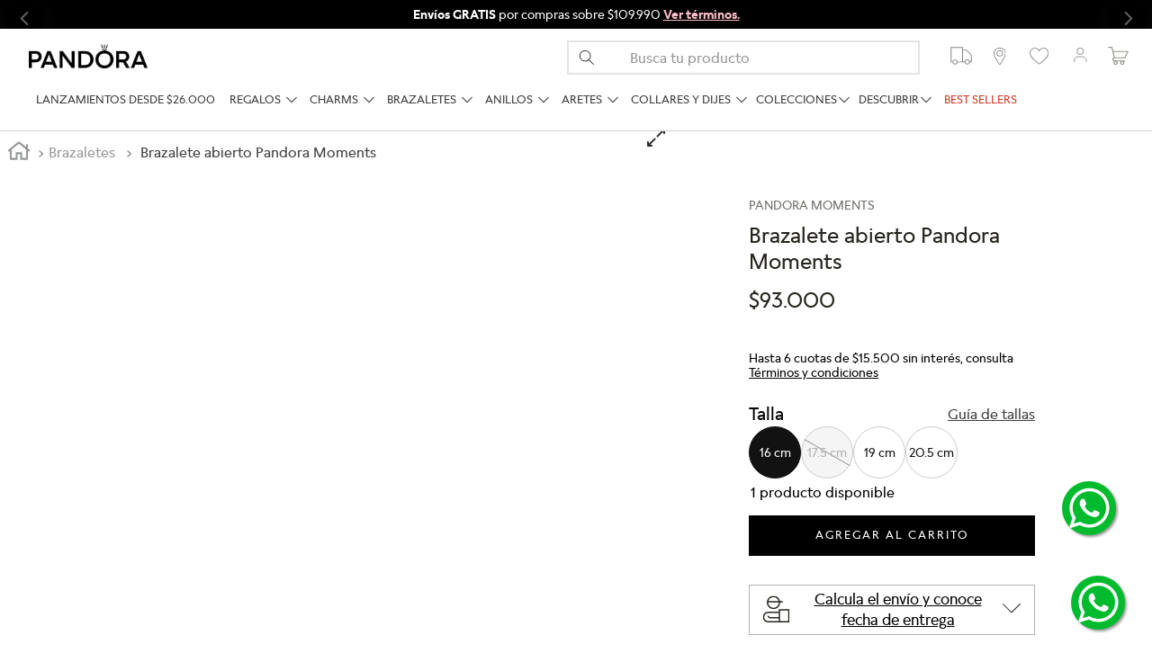

--- FILE ---
content_type: text/html; charset=utf-8
request_url: https://www.google.com/recaptcha/enterprise/anchor?ar=1&k=6LdV7CIpAAAAAPUrHXWlFArQ5hSiNQJk6Ja-vcYM&co=aHR0cHM6Ly93d3cucGFuZG9yYW9maWNpYWwuY2w6NDQz&hl=es-419&v=PoyoqOPhxBO7pBk68S4YbpHZ&size=invisible&anchor-ms=20000&execute-ms=30000&cb=c0lh5hz9h6t3
body_size: 48931
content:
<!DOCTYPE HTML><html dir="ltr" lang="es-419"><head><meta http-equiv="Content-Type" content="text/html; charset=UTF-8">
<meta http-equiv="X-UA-Compatible" content="IE=edge">
<title>reCAPTCHA</title>
<style type="text/css">
/* cyrillic-ext */
@font-face {
  font-family: 'Roboto';
  font-style: normal;
  font-weight: 400;
  font-stretch: 100%;
  src: url(//fonts.gstatic.com/s/roboto/v48/KFO7CnqEu92Fr1ME7kSn66aGLdTylUAMa3GUBHMdazTgWw.woff2) format('woff2');
  unicode-range: U+0460-052F, U+1C80-1C8A, U+20B4, U+2DE0-2DFF, U+A640-A69F, U+FE2E-FE2F;
}
/* cyrillic */
@font-face {
  font-family: 'Roboto';
  font-style: normal;
  font-weight: 400;
  font-stretch: 100%;
  src: url(//fonts.gstatic.com/s/roboto/v48/KFO7CnqEu92Fr1ME7kSn66aGLdTylUAMa3iUBHMdazTgWw.woff2) format('woff2');
  unicode-range: U+0301, U+0400-045F, U+0490-0491, U+04B0-04B1, U+2116;
}
/* greek-ext */
@font-face {
  font-family: 'Roboto';
  font-style: normal;
  font-weight: 400;
  font-stretch: 100%;
  src: url(//fonts.gstatic.com/s/roboto/v48/KFO7CnqEu92Fr1ME7kSn66aGLdTylUAMa3CUBHMdazTgWw.woff2) format('woff2');
  unicode-range: U+1F00-1FFF;
}
/* greek */
@font-face {
  font-family: 'Roboto';
  font-style: normal;
  font-weight: 400;
  font-stretch: 100%;
  src: url(//fonts.gstatic.com/s/roboto/v48/KFO7CnqEu92Fr1ME7kSn66aGLdTylUAMa3-UBHMdazTgWw.woff2) format('woff2');
  unicode-range: U+0370-0377, U+037A-037F, U+0384-038A, U+038C, U+038E-03A1, U+03A3-03FF;
}
/* math */
@font-face {
  font-family: 'Roboto';
  font-style: normal;
  font-weight: 400;
  font-stretch: 100%;
  src: url(//fonts.gstatic.com/s/roboto/v48/KFO7CnqEu92Fr1ME7kSn66aGLdTylUAMawCUBHMdazTgWw.woff2) format('woff2');
  unicode-range: U+0302-0303, U+0305, U+0307-0308, U+0310, U+0312, U+0315, U+031A, U+0326-0327, U+032C, U+032F-0330, U+0332-0333, U+0338, U+033A, U+0346, U+034D, U+0391-03A1, U+03A3-03A9, U+03B1-03C9, U+03D1, U+03D5-03D6, U+03F0-03F1, U+03F4-03F5, U+2016-2017, U+2034-2038, U+203C, U+2040, U+2043, U+2047, U+2050, U+2057, U+205F, U+2070-2071, U+2074-208E, U+2090-209C, U+20D0-20DC, U+20E1, U+20E5-20EF, U+2100-2112, U+2114-2115, U+2117-2121, U+2123-214F, U+2190, U+2192, U+2194-21AE, U+21B0-21E5, U+21F1-21F2, U+21F4-2211, U+2213-2214, U+2216-22FF, U+2308-230B, U+2310, U+2319, U+231C-2321, U+2336-237A, U+237C, U+2395, U+239B-23B7, U+23D0, U+23DC-23E1, U+2474-2475, U+25AF, U+25B3, U+25B7, U+25BD, U+25C1, U+25CA, U+25CC, U+25FB, U+266D-266F, U+27C0-27FF, U+2900-2AFF, U+2B0E-2B11, U+2B30-2B4C, U+2BFE, U+3030, U+FF5B, U+FF5D, U+1D400-1D7FF, U+1EE00-1EEFF;
}
/* symbols */
@font-face {
  font-family: 'Roboto';
  font-style: normal;
  font-weight: 400;
  font-stretch: 100%;
  src: url(//fonts.gstatic.com/s/roboto/v48/KFO7CnqEu92Fr1ME7kSn66aGLdTylUAMaxKUBHMdazTgWw.woff2) format('woff2');
  unicode-range: U+0001-000C, U+000E-001F, U+007F-009F, U+20DD-20E0, U+20E2-20E4, U+2150-218F, U+2190, U+2192, U+2194-2199, U+21AF, U+21E6-21F0, U+21F3, U+2218-2219, U+2299, U+22C4-22C6, U+2300-243F, U+2440-244A, U+2460-24FF, U+25A0-27BF, U+2800-28FF, U+2921-2922, U+2981, U+29BF, U+29EB, U+2B00-2BFF, U+4DC0-4DFF, U+FFF9-FFFB, U+10140-1018E, U+10190-1019C, U+101A0, U+101D0-101FD, U+102E0-102FB, U+10E60-10E7E, U+1D2C0-1D2D3, U+1D2E0-1D37F, U+1F000-1F0FF, U+1F100-1F1AD, U+1F1E6-1F1FF, U+1F30D-1F30F, U+1F315, U+1F31C, U+1F31E, U+1F320-1F32C, U+1F336, U+1F378, U+1F37D, U+1F382, U+1F393-1F39F, U+1F3A7-1F3A8, U+1F3AC-1F3AF, U+1F3C2, U+1F3C4-1F3C6, U+1F3CA-1F3CE, U+1F3D4-1F3E0, U+1F3ED, U+1F3F1-1F3F3, U+1F3F5-1F3F7, U+1F408, U+1F415, U+1F41F, U+1F426, U+1F43F, U+1F441-1F442, U+1F444, U+1F446-1F449, U+1F44C-1F44E, U+1F453, U+1F46A, U+1F47D, U+1F4A3, U+1F4B0, U+1F4B3, U+1F4B9, U+1F4BB, U+1F4BF, U+1F4C8-1F4CB, U+1F4D6, U+1F4DA, U+1F4DF, U+1F4E3-1F4E6, U+1F4EA-1F4ED, U+1F4F7, U+1F4F9-1F4FB, U+1F4FD-1F4FE, U+1F503, U+1F507-1F50B, U+1F50D, U+1F512-1F513, U+1F53E-1F54A, U+1F54F-1F5FA, U+1F610, U+1F650-1F67F, U+1F687, U+1F68D, U+1F691, U+1F694, U+1F698, U+1F6AD, U+1F6B2, U+1F6B9-1F6BA, U+1F6BC, U+1F6C6-1F6CF, U+1F6D3-1F6D7, U+1F6E0-1F6EA, U+1F6F0-1F6F3, U+1F6F7-1F6FC, U+1F700-1F7FF, U+1F800-1F80B, U+1F810-1F847, U+1F850-1F859, U+1F860-1F887, U+1F890-1F8AD, U+1F8B0-1F8BB, U+1F8C0-1F8C1, U+1F900-1F90B, U+1F93B, U+1F946, U+1F984, U+1F996, U+1F9E9, U+1FA00-1FA6F, U+1FA70-1FA7C, U+1FA80-1FA89, U+1FA8F-1FAC6, U+1FACE-1FADC, U+1FADF-1FAE9, U+1FAF0-1FAF8, U+1FB00-1FBFF;
}
/* vietnamese */
@font-face {
  font-family: 'Roboto';
  font-style: normal;
  font-weight: 400;
  font-stretch: 100%;
  src: url(//fonts.gstatic.com/s/roboto/v48/KFO7CnqEu92Fr1ME7kSn66aGLdTylUAMa3OUBHMdazTgWw.woff2) format('woff2');
  unicode-range: U+0102-0103, U+0110-0111, U+0128-0129, U+0168-0169, U+01A0-01A1, U+01AF-01B0, U+0300-0301, U+0303-0304, U+0308-0309, U+0323, U+0329, U+1EA0-1EF9, U+20AB;
}
/* latin-ext */
@font-face {
  font-family: 'Roboto';
  font-style: normal;
  font-weight: 400;
  font-stretch: 100%;
  src: url(//fonts.gstatic.com/s/roboto/v48/KFO7CnqEu92Fr1ME7kSn66aGLdTylUAMa3KUBHMdazTgWw.woff2) format('woff2');
  unicode-range: U+0100-02BA, U+02BD-02C5, U+02C7-02CC, U+02CE-02D7, U+02DD-02FF, U+0304, U+0308, U+0329, U+1D00-1DBF, U+1E00-1E9F, U+1EF2-1EFF, U+2020, U+20A0-20AB, U+20AD-20C0, U+2113, U+2C60-2C7F, U+A720-A7FF;
}
/* latin */
@font-face {
  font-family: 'Roboto';
  font-style: normal;
  font-weight: 400;
  font-stretch: 100%;
  src: url(//fonts.gstatic.com/s/roboto/v48/KFO7CnqEu92Fr1ME7kSn66aGLdTylUAMa3yUBHMdazQ.woff2) format('woff2');
  unicode-range: U+0000-00FF, U+0131, U+0152-0153, U+02BB-02BC, U+02C6, U+02DA, U+02DC, U+0304, U+0308, U+0329, U+2000-206F, U+20AC, U+2122, U+2191, U+2193, U+2212, U+2215, U+FEFF, U+FFFD;
}
/* cyrillic-ext */
@font-face {
  font-family: 'Roboto';
  font-style: normal;
  font-weight: 500;
  font-stretch: 100%;
  src: url(//fonts.gstatic.com/s/roboto/v48/KFO7CnqEu92Fr1ME7kSn66aGLdTylUAMa3GUBHMdazTgWw.woff2) format('woff2');
  unicode-range: U+0460-052F, U+1C80-1C8A, U+20B4, U+2DE0-2DFF, U+A640-A69F, U+FE2E-FE2F;
}
/* cyrillic */
@font-face {
  font-family: 'Roboto';
  font-style: normal;
  font-weight: 500;
  font-stretch: 100%;
  src: url(//fonts.gstatic.com/s/roboto/v48/KFO7CnqEu92Fr1ME7kSn66aGLdTylUAMa3iUBHMdazTgWw.woff2) format('woff2');
  unicode-range: U+0301, U+0400-045F, U+0490-0491, U+04B0-04B1, U+2116;
}
/* greek-ext */
@font-face {
  font-family: 'Roboto';
  font-style: normal;
  font-weight: 500;
  font-stretch: 100%;
  src: url(//fonts.gstatic.com/s/roboto/v48/KFO7CnqEu92Fr1ME7kSn66aGLdTylUAMa3CUBHMdazTgWw.woff2) format('woff2');
  unicode-range: U+1F00-1FFF;
}
/* greek */
@font-face {
  font-family: 'Roboto';
  font-style: normal;
  font-weight: 500;
  font-stretch: 100%;
  src: url(//fonts.gstatic.com/s/roboto/v48/KFO7CnqEu92Fr1ME7kSn66aGLdTylUAMa3-UBHMdazTgWw.woff2) format('woff2');
  unicode-range: U+0370-0377, U+037A-037F, U+0384-038A, U+038C, U+038E-03A1, U+03A3-03FF;
}
/* math */
@font-face {
  font-family: 'Roboto';
  font-style: normal;
  font-weight: 500;
  font-stretch: 100%;
  src: url(//fonts.gstatic.com/s/roboto/v48/KFO7CnqEu92Fr1ME7kSn66aGLdTylUAMawCUBHMdazTgWw.woff2) format('woff2');
  unicode-range: U+0302-0303, U+0305, U+0307-0308, U+0310, U+0312, U+0315, U+031A, U+0326-0327, U+032C, U+032F-0330, U+0332-0333, U+0338, U+033A, U+0346, U+034D, U+0391-03A1, U+03A3-03A9, U+03B1-03C9, U+03D1, U+03D5-03D6, U+03F0-03F1, U+03F4-03F5, U+2016-2017, U+2034-2038, U+203C, U+2040, U+2043, U+2047, U+2050, U+2057, U+205F, U+2070-2071, U+2074-208E, U+2090-209C, U+20D0-20DC, U+20E1, U+20E5-20EF, U+2100-2112, U+2114-2115, U+2117-2121, U+2123-214F, U+2190, U+2192, U+2194-21AE, U+21B0-21E5, U+21F1-21F2, U+21F4-2211, U+2213-2214, U+2216-22FF, U+2308-230B, U+2310, U+2319, U+231C-2321, U+2336-237A, U+237C, U+2395, U+239B-23B7, U+23D0, U+23DC-23E1, U+2474-2475, U+25AF, U+25B3, U+25B7, U+25BD, U+25C1, U+25CA, U+25CC, U+25FB, U+266D-266F, U+27C0-27FF, U+2900-2AFF, U+2B0E-2B11, U+2B30-2B4C, U+2BFE, U+3030, U+FF5B, U+FF5D, U+1D400-1D7FF, U+1EE00-1EEFF;
}
/* symbols */
@font-face {
  font-family: 'Roboto';
  font-style: normal;
  font-weight: 500;
  font-stretch: 100%;
  src: url(//fonts.gstatic.com/s/roboto/v48/KFO7CnqEu92Fr1ME7kSn66aGLdTylUAMaxKUBHMdazTgWw.woff2) format('woff2');
  unicode-range: U+0001-000C, U+000E-001F, U+007F-009F, U+20DD-20E0, U+20E2-20E4, U+2150-218F, U+2190, U+2192, U+2194-2199, U+21AF, U+21E6-21F0, U+21F3, U+2218-2219, U+2299, U+22C4-22C6, U+2300-243F, U+2440-244A, U+2460-24FF, U+25A0-27BF, U+2800-28FF, U+2921-2922, U+2981, U+29BF, U+29EB, U+2B00-2BFF, U+4DC0-4DFF, U+FFF9-FFFB, U+10140-1018E, U+10190-1019C, U+101A0, U+101D0-101FD, U+102E0-102FB, U+10E60-10E7E, U+1D2C0-1D2D3, U+1D2E0-1D37F, U+1F000-1F0FF, U+1F100-1F1AD, U+1F1E6-1F1FF, U+1F30D-1F30F, U+1F315, U+1F31C, U+1F31E, U+1F320-1F32C, U+1F336, U+1F378, U+1F37D, U+1F382, U+1F393-1F39F, U+1F3A7-1F3A8, U+1F3AC-1F3AF, U+1F3C2, U+1F3C4-1F3C6, U+1F3CA-1F3CE, U+1F3D4-1F3E0, U+1F3ED, U+1F3F1-1F3F3, U+1F3F5-1F3F7, U+1F408, U+1F415, U+1F41F, U+1F426, U+1F43F, U+1F441-1F442, U+1F444, U+1F446-1F449, U+1F44C-1F44E, U+1F453, U+1F46A, U+1F47D, U+1F4A3, U+1F4B0, U+1F4B3, U+1F4B9, U+1F4BB, U+1F4BF, U+1F4C8-1F4CB, U+1F4D6, U+1F4DA, U+1F4DF, U+1F4E3-1F4E6, U+1F4EA-1F4ED, U+1F4F7, U+1F4F9-1F4FB, U+1F4FD-1F4FE, U+1F503, U+1F507-1F50B, U+1F50D, U+1F512-1F513, U+1F53E-1F54A, U+1F54F-1F5FA, U+1F610, U+1F650-1F67F, U+1F687, U+1F68D, U+1F691, U+1F694, U+1F698, U+1F6AD, U+1F6B2, U+1F6B9-1F6BA, U+1F6BC, U+1F6C6-1F6CF, U+1F6D3-1F6D7, U+1F6E0-1F6EA, U+1F6F0-1F6F3, U+1F6F7-1F6FC, U+1F700-1F7FF, U+1F800-1F80B, U+1F810-1F847, U+1F850-1F859, U+1F860-1F887, U+1F890-1F8AD, U+1F8B0-1F8BB, U+1F8C0-1F8C1, U+1F900-1F90B, U+1F93B, U+1F946, U+1F984, U+1F996, U+1F9E9, U+1FA00-1FA6F, U+1FA70-1FA7C, U+1FA80-1FA89, U+1FA8F-1FAC6, U+1FACE-1FADC, U+1FADF-1FAE9, U+1FAF0-1FAF8, U+1FB00-1FBFF;
}
/* vietnamese */
@font-face {
  font-family: 'Roboto';
  font-style: normal;
  font-weight: 500;
  font-stretch: 100%;
  src: url(//fonts.gstatic.com/s/roboto/v48/KFO7CnqEu92Fr1ME7kSn66aGLdTylUAMa3OUBHMdazTgWw.woff2) format('woff2');
  unicode-range: U+0102-0103, U+0110-0111, U+0128-0129, U+0168-0169, U+01A0-01A1, U+01AF-01B0, U+0300-0301, U+0303-0304, U+0308-0309, U+0323, U+0329, U+1EA0-1EF9, U+20AB;
}
/* latin-ext */
@font-face {
  font-family: 'Roboto';
  font-style: normal;
  font-weight: 500;
  font-stretch: 100%;
  src: url(//fonts.gstatic.com/s/roboto/v48/KFO7CnqEu92Fr1ME7kSn66aGLdTylUAMa3KUBHMdazTgWw.woff2) format('woff2');
  unicode-range: U+0100-02BA, U+02BD-02C5, U+02C7-02CC, U+02CE-02D7, U+02DD-02FF, U+0304, U+0308, U+0329, U+1D00-1DBF, U+1E00-1E9F, U+1EF2-1EFF, U+2020, U+20A0-20AB, U+20AD-20C0, U+2113, U+2C60-2C7F, U+A720-A7FF;
}
/* latin */
@font-face {
  font-family: 'Roboto';
  font-style: normal;
  font-weight: 500;
  font-stretch: 100%;
  src: url(//fonts.gstatic.com/s/roboto/v48/KFO7CnqEu92Fr1ME7kSn66aGLdTylUAMa3yUBHMdazQ.woff2) format('woff2');
  unicode-range: U+0000-00FF, U+0131, U+0152-0153, U+02BB-02BC, U+02C6, U+02DA, U+02DC, U+0304, U+0308, U+0329, U+2000-206F, U+20AC, U+2122, U+2191, U+2193, U+2212, U+2215, U+FEFF, U+FFFD;
}
/* cyrillic-ext */
@font-face {
  font-family: 'Roboto';
  font-style: normal;
  font-weight: 900;
  font-stretch: 100%;
  src: url(//fonts.gstatic.com/s/roboto/v48/KFO7CnqEu92Fr1ME7kSn66aGLdTylUAMa3GUBHMdazTgWw.woff2) format('woff2');
  unicode-range: U+0460-052F, U+1C80-1C8A, U+20B4, U+2DE0-2DFF, U+A640-A69F, U+FE2E-FE2F;
}
/* cyrillic */
@font-face {
  font-family: 'Roboto';
  font-style: normal;
  font-weight: 900;
  font-stretch: 100%;
  src: url(//fonts.gstatic.com/s/roboto/v48/KFO7CnqEu92Fr1ME7kSn66aGLdTylUAMa3iUBHMdazTgWw.woff2) format('woff2');
  unicode-range: U+0301, U+0400-045F, U+0490-0491, U+04B0-04B1, U+2116;
}
/* greek-ext */
@font-face {
  font-family: 'Roboto';
  font-style: normal;
  font-weight: 900;
  font-stretch: 100%;
  src: url(//fonts.gstatic.com/s/roboto/v48/KFO7CnqEu92Fr1ME7kSn66aGLdTylUAMa3CUBHMdazTgWw.woff2) format('woff2');
  unicode-range: U+1F00-1FFF;
}
/* greek */
@font-face {
  font-family: 'Roboto';
  font-style: normal;
  font-weight: 900;
  font-stretch: 100%;
  src: url(//fonts.gstatic.com/s/roboto/v48/KFO7CnqEu92Fr1ME7kSn66aGLdTylUAMa3-UBHMdazTgWw.woff2) format('woff2');
  unicode-range: U+0370-0377, U+037A-037F, U+0384-038A, U+038C, U+038E-03A1, U+03A3-03FF;
}
/* math */
@font-face {
  font-family: 'Roboto';
  font-style: normal;
  font-weight: 900;
  font-stretch: 100%;
  src: url(//fonts.gstatic.com/s/roboto/v48/KFO7CnqEu92Fr1ME7kSn66aGLdTylUAMawCUBHMdazTgWw.woff2) format('woff2');
  unicode-range: U+0302-0303, U+0305, U+0307-0308, U+0310, U+0312, U+0315, U+031A, U+0326-0327, U+032C, U+032F-0330, U+0332-0333, U+0338, U+033A, U+0346, U+034D, U+0391-03A1, U+03A3-03A9, U+03B1-03C9, U+03D1, U+03D5-03D6, U+03F0-03F1, U+03F4-03F5, U+2016-2017, U+2034-2038, U+203C, U+2040, U+2043, U+2047, U+2050, U+2057, U+205F, U+2070-2071, U+2074-208E, U+2090-209C, U+20D0-20DC, U+20E1, U+20E5-20EF, U+2100-2112, U+2114-2115, U+2117-2121, U+2123-214F, U+2190, U+2192, U+2194-21AE, U+21B0-21E5, U+21F1-21F2, U+21F4-2211, U+2213-2214, U+2216-22FF, U+2308-230B, U+2310, U+2319, U+231C-2321, U+2336-237A, U+237C, U+2395, U+239B-23B7, U+23D0, U+23DC-23E1, U+2474-2475, U+25AF, U+25B3, U+25B7, U+25BD, U+25C1, U+25CA, U+25CC, U+25FB, U+266D-266F, U+27C0-27FF, U+2900-2AFF, U+2B0E-2B11, U+2B30-2B4C, U+2BFE, U+3030, U+FF5B, U+FF5D, U+1D400-1D7FF, U+1EE00-1EEFF;
}
/* symbols */
@font-face {
  font-family: 'Roboto';
  font-style: normal;
  font-weight: 900;
  font-stretch: 100%;
  src: url(//fonts.gstatic.com/s/roboto/v48/KFO7CnqEu92Fr1ME7kSn66aGLdTylUAMaxKUBHMdazTgWw.woff2) format('woff2');
  unicode-range: U+0001-000C, U+000E-001F, U+007F-009F, U+20DD-20E0, U+20E2-20E4, U+2150-218F, U+2190, U+2192, U+2194-2199, U+21AF, U+21E6-21F0, U+21F3, U+2218-2219, U+2299, U+22C4-22C6, U+2300-243F, U+2440-244A, U+2460-24FF, U+25A0-27BF, U+2800-28FF, U+2921-2922, U+2981, U+29BF, U+29EB, U+2B00-2BFF, U+4DC0-4DFF, U+FFF9-FFFB, U+10140-1018E, U+10190-1019C, U+101A0, U+101D0-101FD, U+102E0-102FB, U+10E60-10E7E, U+1D2C0-1D2D3, U+1D2E0-1D37F, U+1F000-1F0FF, U+1F100-1F1AD, U+1F1E6-1F1FF, U+1F30D-1F30F, U+1F315, U+1F31C, U+1F31E, U+1F320-1F32C, U+1F336, U+1F378, U+1F37D, U+1F382, U+1F393-1F39F, U+1F3A7-1F3A8, U+1F3AC-1F3AF, U+1F3C2, U+1F3C4-1F3C6, U+1F3CA-1F3CE, U+1F3D4-1F3E0, U+1F3ED, U+1F3F1-1F3F3, U+1F3F5-1F3F7, U+1F408, U+1F415, U+1F41F, U+1F426, U+1F43F, U+1F441-1F442, U+1F444, U+1F446-1F449, U+1F44C-1F44E, U+1F453, U+1F46A, U+1F47D, U+1F4A3, U+1F4B0, U+1F4B3, U+1F4B9, U+1F4BB, U+1F4BF, U+1F4C8-1F4CB, U+1F4D6, U+1F4DA, U+1F4DF, U+1F4E3-1F4E6, U+1F4EA-1F4ED, U+1F4F7, U+1F4F9-1F4FB, U+1F4FD-1F4FE, U+1F503, U+1F507-1F50B, U+1F50D, U+1F512-1F513, U+1F53E-1F54A, U+1F54F-1F5FA, U+1F610, U+1F650-1F67F, U+1F687, U+1F68D, U+1F691, U+1F694, U+1F698, U+1F6AD, U+1F6B2, U+1F6B9-1F6BA, U+1F6BC, U+1F6C6-1F6CF, U+1F6D3-1F6D7, U+1F6E0-1F6EA, U+1F6F0-1F6F3, U+1F6F7-1F6FC, U+1F700-1F7FF, U+1F800-1F80B, U+1F810-1F847, U+1F850-1F859, U+1F860-1F887, U+1F890-1F8AD, U+1F8B0-1F8BB, U+1F8C0-1F8C1, U+1F900-1F90B, U+1F93B, U+1F946, U+1F984, U+1F996, U+1F9E9, U+1FA00-1FA6F, U+1FA70-1FA7C, U+1FA80-1FA89, U+1FA8F-1FAC6, U+1FACE-1FADC, U+1FADF-1FAE9, U+1FAF0-1FAF8, U+1FB00-1FBFF;
}
/* vietnamese */
@font-face {
  font-family: 'Roboto';
  font-style: normal;
  font-weight: 900;
  font-stretch: 100%;
  src: url(//fonts.gstatic.com/s/roboto/v48/KFO7CnqEu92Fr1ME7kSn66aGLdTylUAMa3OUBHMdazTgWw.woff2) format('woff2');
  unicode-range: U+0102-0103, U+0110-0111, U+0128-0129, U+0168-0169, U+01A0-01A1, U+01AF-01B0, U+0300-0301, U+0303-0304, U+0308-0309, U+0323, U+0329, U+1EA0-1EF9, U+20AB;
}
/* latin-ext */
@font-face {
  font-family: 'Roboto';
  font-style: normal;
  font-weight: 900;
  font-stretch: 100%;
  src: url(//fonts.gstatic.com/s/roboto/v48/KFO7CnqEu92Fr1ME7kSn66aGLdTylUAMa3KUBHMdazTgWw.woff2) format('woff2');
  unicode-range: U+0100-02BA, U+02BD-02C5, U+02C7-02CC, U+02CE-02D7, U+02DD-02FF, U+0304, U+0308, U+0329, U+1D00-1DBF, U+1E00-1E9F, U+1EF2-1EFF, U+2020, U+20A0-20AB, U+20AD-20C0, U+2113, U+2C60-2C7F, U+A720-A7FF;
}
/* latin */
@font-face {
  font-family: 'Roboto';
  font-style: normal;
  font-weight: 900;
  font-stretch: 100%;
  src: url(//fonts.gstatic.com/s/roboto/v48/KFO7CnqEu92Fr1ME7kSn66aGLdTylUAMa3yUBHMdazQ.woff2) format('woff2');
  unicode-range: U+0000-00FF, U+0131, U+0152-0153, U+02BB-02BC, U+02C6, U+02DA, U+02DC, U+0304, U+0308, U+0329, U+2000-206F, U+20AC, U+2122, U+2191, U+2193, U+2212, U+2215, U+FEFF, U+FFFD;
}

</style>
<link rel="stylesheet" type="text/css" href="https://www.gstatic.com/recaptcha/releases/PoyoqOPhxBO7pBk68S4YbpHZ/styles__ltr.css">
<script nonce="yWBHzc_yOLSswUiM8C2yKg" type="text/javascript">window['__recaptcha_api'] = 'https://www.google.com/recaptcha/enterprise/';</script>
<script type="text/javascript" src="https://www.gstatic.com/recaptcha/releases/PoyoqOPhxBO7pBk68S4YbpHZ/recaptcha__es_419.js" nonce="yWBHzc_yOLSswUiM8C2yKg">
      
    </script></head>
<body><div id="rc-anchor-alert" class="rc-anchor-alert"></div>
<input type="hidden" id="recaptcha-token" value="[base64]">
<script type="text/javascript" nonce="yWBHzc_yOLSswUiM8C2yKg">
      recaptcha.anchor.Main.init("[\x22ainput\x22,[\x22bgdata\x22,\x22\x22,\[base64]/[base64]/[base64]/ZyhXLGgpOnEoW04sMjEsbF0sVywwKSxoKSxmYWxzZSxmYWxzZSl9Y2F0Y2goayl7RygzNTgsVyk/[base64]/[base64]/[base64]/[base64]/[base64]/[base64]/[base64]/bmV3IEJbT10oRFswXSk6dz09Mj9uZXcgQltPXShEWzBdLERbMV0pOnc9PTM/bmV3IEJbT10oRFswXSxEWzFdLERbMl0pOnc9PTQ/[base64]/[base64]/[base64]/[base64]/[base64]\\u003d\x22,\[base64]\\u003d\\u003d\x22,\[base64]/DjRMVw5IHDsK/[base64]/DhsOHWcKNSVgxB8OcAMOOw63DmD3DqsO6wqYlw7FVPEpjw63CsCQSfcOLwr0BwozCkcKUM1svw4jDjCJ9wr/DhAhqL1XCt2/DssOlSFtcw6LDlsOuw7UbwoTDq27CjFDCv3DDmGw3LSzCs8K0w79uOcKdGDh8w60aw5QgwrjDujQwAsONw6/DgsKuwq7Dn8K7JsK8DsOHH8O0YsKlQcKsw7vCsMOCW8KwYGtGwrvCj8OuM8KFf8OXfiLDoDHCt8OOwoXDjMOvEwR7w6rDnMO7wqFVw7vCicOQwrrDjcKVOU3ClEXCikbDkWfCh8KwGX/[base64]/CoFvCuT7CpTA4VWjCrsOXwqHCt8KbVG7CtsOMYj8dNnoKw7vCqcKnaMKpNB7Cm8OCICRZcSUfwrs/[base64]/[base64]/CvBLClRpAL8K/X8KdWMKEasKhw5BEXMKWfBJ7woRLZsKYw4nDixcZHGJ9V3g9w4TDm8KWw78zKcK3MAkNfBJlXsKOHU1CBBRvKzZ9wqQwZ8O3w4kiwoHCtcOWwq5SPjgbBsKzw5Umwp3DtsOsHsOvQMO/w5fChcKdIU0vwpnCo8KHOsKbasKHworCmcOEwpgxSWg2KsO/[base64]/CqsK1YAjDhyTDusKVDR3CilrDssOmwpYtesKNKQp/[base64]/DgsK4wrlNf8KcWcO/w5TDkcKDw717w77DmxXCrMKqwr4sT3tTFzgywqHCpsKpasKRWsKONxDCoiHCjsKqw5AOwrIOUMKvXitxw7fCjMKsQXVPWiLCksKeGXrDgEYVYMO4FMKkd1h8wpjDssOpwo/DiA8FVMOww4fCusK4w4Iiwo9iw4M1w6LDhcOoS8K/ZsKww4RLwqU6X8OsGlIRwovCly0iwqPCrRxAw6zCl0DChQohwqvCoMKiwqZHYHDDscOywqNca8KGVsO7wpNUNsKZAhMNK3XDu8KMAMOFYcOnaFF3bsK8bcKeHBd/[base64]/wrUQOVccwrzDnMKzccKNUcK8WcK3dSo6wrlhw4zDvEHDj2PCnVY+D8K1wotbI8O/wqJQwprDo1DCu3gHw4rDjMOtw6nCjcOJFsKRwozDlsKkwpdyYMKUUzR0w6jCocOKwq7Dg3YHHmciEsKoelbCjMKVSX/DksK3w4/DgcK8w4LCj8O6SMO3wqbDrcOnd8Oof8KNwos+VlfCvj1rQcKOw5vDoMK2d8OFd8O6w456IF3CpVLDsjZGZCtWa2BdMVwXwoEAw7wUwo3CocKVDcKZw7LDkV9EHV45c8OPaHLDncKpwrfDosKwJyDCk8OcMiXClsKaEVzDhRBSwpzCtUs2wofDtRdDeQ/CnsOUNykPa3J0wp3Dix1sEjdhwpcUGcOOwqA9VcKxwo0tw4E/fMOqwoTCpicHw4HCt2DCjMOjL1TDrMKyJcOtb8Kaw5vDqcKGJTsow7bDoFdGA8KLw606ciPDo1Qjw6FQeURGw77Cj0kGwrLDncOiWsKvwobCoBDDoTwFw4fDlC5cSDl7OX/DjxpXVMORYi/DjsO/[base64]/DoMOqwrjDt0tWY8KGwpMxLcKFwpbDtFxIE1/DkWMSw5TDnMKfw70Reg3DiVNww4DDoFYHDB3DoUV5EMOOwoE0UsOoZQ4uw43CrMO2wqDCnsK9w4XDi0rDu8O3wo/Cg0rDlcOfw63CvcK6w7JACTfDn8KVw47DisOaADA5BnbDrMOAw5JFfsOqZsKhw4tLd8KBw5JjwoXCgMOAw5LDgsK8woTCg2TCkh7Cql7DscO/[base64]/Do8OMbHzDhcKIwqDChsOIwqPDrsKDTMKXM3fClcOOCcKXwoxgTRzDlMOqwrU/e8KxwqLDkBsNT8OWe8KjwqTCt8KUFH3Ds8K3HcK/w4LDkBPCuzzDu8OMNSI7wqHCssOzaiYJw6dSwqk7NsOgwq1UFMKWwpPDixPCuRYhMcKaw7rDqQdNw7nCrAdaw4NHw4wYw7EvBlTDlxfCuWzDmsOVS8KtC8Kgw6fCrMKpwqMSwonDsMK0McO1w4Ubw7dOTyk7AB42wr3CosKbDiXCpMKIW8KABsKACV/CgMOyw5jDg3YoMQHDn8KLQ8OwwosjTzjCtBlDw4TDl2vCnGfDq8KJV8OCa03DqAzCuBHDksKfw6rCtsODwr7DlXoSwqrDksOGKMOMw5IMVsKwcsK1w4EyAMKMwqFdXsKMw6/CvSwLNyXCocOzXQNSw7IJw5/CqsK/[base64]/Dj8KVGknCgQ3CmsKAOsOedkTClMOgwpDCsMOwS2LDk2clwqAWwonCpgYOwoIiGF3CisKME8KIwo/[base64]/[base64]/w5zDpcOmwoB4BFfCm1bCiMO2JCN3SMOVDcK2wpfCm8KuNAh+wqUCwpHCn8OjRMOpb8Kjwr19Tw3Dgjg3asOFw49kw7DDsMOtEcK/wqfDtgdwXGrDoMKyw7vCrx7DosO+Y8OOc8OYWmrCssOvwpzDscOFwp3DrMK/LQzDtW1pwpgwN8KaO8OnTCTCgDJ7KjciwonCukEtfhhbXsKvLsKCwrwbwpNtZ8KJLTDDlxnDj8K5VUHDvk5iA8KdwrvChU7Dl8KZw5VYXCzCqMOtwrXDsFgKw7PDtVDCgMK4w5HCsj/DiVXDg8Knw6hyB8OsFcK2w7o+cVDChGwmQcOawo8GwqfDp3jDpUPDhsO3wrvDlVfDrcKLw7LDrMKTZylOLcKtwrLCr8KuYGHDnH3CpcKVBGHCtcO7R8K6wpjDrWTCjsO/[base64]/CucKaVGjDjsK2wpgJLsOLw6vDgnglwrMvLjgMw5Zfw7vDrMOTaTMaw6B3w6jDr8KxN8Kmw65Qw6MjL8KVwolkwrnDuh96AB13wpETwp3DosKlwoPCvmtQwo1Nw5zDqGfDi8OrwrIURMOkKRjCpTICflHDiMOuDMKXwpN/QmDCpyo0cMKYw7bCosKiwqjCocKdwobDs8OrCjjCr8KVeMK8wrHCj0lqJ8Olw6/[base64]/woPCjSrCt8OKw4fCsSHCmMKOw4vDsMKEw7ISw5h0O8K3fHbCssOfwoDCnj7CtcOHw7nDugIdIcK+w6HDkAnCjC/CocKaNmLCvDTCk8ONQFXClHwcWcK+wqTDgQw9VC3Ct8OOw5hITBMQwqHDk13Dok9wSH1Vw4HCowsiHVNfDxrCn0Vdw4TDpE3CnjPDlsKbwojDnG4nwqJRZMKrw43DvcKvw5PDlkIHw5l5w5LCgMK2A21BwqDDqsOxwqXCs1/CkcOVDT9SwoB/RygVw6fCm0xAw6wDwo9ZQsK+LgcbwrUJdsOSw6dUc8KqwrLCpsOpwppOwoPCrcOrZ8OHw4zDv8O3YMOuSMKVwoclwonDny9QBlfCkhpTKBzDmMK9wp/DmMO1wqTDj8OCwojCj1Rmw6XDp8Klw7jDlhlQKsOwVB0kZDnDrRzDg0XCr8KUEsOVSQJUIMO8w4RNdcK2N8O3wp5PG8KIwozDjMO6w7s8ey1/[base64]/DtMKlwpgLCnPDp8O7wq4mTwVPw4Y+w4pzFsKoaTfChsO2wovCjScACcOLw7MLwo4CccK0GsOFwrhAEmNdOsKCwp3DsgjCqhV9wqt+w4/CqMKww51MZXnClUVzwpEEwpbDlcKIeEctwpXCoHEGLDcOwp3DpsKJccOqw6rDksOywr/Dk8K/wqUhwrlCMx1fR8O3wq/Dsykjw6PDrMKgS8Kiw67DosKmwrfDqsOywp3DqcKWworCjxrDsHXCssODw55VJ8OowqYJbWPCjDESCADDucOEcMK1ScOPw6TDijNHJ8K+L2/Dt8KTXcO5wo9mwoJ7wrB2PcKJwp51XMOvax91wphow73Dhx/DhGwzLGHCgmXDrQATw6YXw7vCqFwXwrfDq8KCwqJzN1DDiFPDgcOWKEHDuMO5wqQrHcOAwpfChBg7w6g0wp/[base64]/Dsi0sYMOUfMOgwqHDqFA8QAnDr8KCwrbDmsKywptNAl3DmVbCml9cYgs6woILOsK3wrrCq8KcwrPCrcOJwp/CksKbKsOUw4YSIsKffBcca03CisOjw6EIwo4uwpQpRsOOwoLDjgxIwoM7aW5bwphqwrlCIsKea8Oew6/CoMOvw5BJw7HCrsOzwrrDsMO2UBHDtALCvDIZbSpeFUbCncOhfsKFZsObP8K5KsOwZsOpC8Oew5HDnyElY8K3V0kLw5DCoh/CrMOXwr/Ctz/DoA4sw4EmwpXCuGwswqXCkMK4wp/DlmfDr1TDtjfCslYHw5fDghchbsKUBBHDisKyX8OYw7nCpmkPZcKPZVnCn1nDoEwaw7FGw5rCgx3DgWjCqFzCr1xfc8K3LsK7KcK/U1LDnMKqw6oHwoHCjsO/wrfClsKtwo7CqMOaw6vCo8O1w4JOXG5DYEvCjMKoDE0vwotlw5gMwp3Dhx/Cg8OjIV7ClgLCmwzCqW57NjTDmBUORzABwrsIw7s/NHPDoMOqwqjDv8OoDCIsw49dIcKhw5kLwrtNUMKiw7jCpRE+w6Newq/DvnRUw5N2w6/DpDPDlxjDrsOSw7rDg8KsN8OuwprDlHIgwpc9woNiwohgZ8OHw4N3BVR6BgbDj0XChsOaw73CnAPDvcKLBAjDp8K6wo/CmMOwwoHCnMKjwo1iw50cwrgUaQBPwoIuw54dw7/Di3DCsyBXD3UswrjDtC8uw7DDisOgwo/[base64]/DjTQ9AcOXWcOYw75Tw7h1wrYSw41bc8OMcDfDgUZDw5hHFF1tUWXCkcKSwoc1VsOBw7/Cu8Orw4paB2FbNsO5w4lGw4VdJgcfHX3CmMKBA2vDqsOhwoQ0BirDlsOvwq7CrDLDoATDj8KAQ2jDsF0rNVfDj8OCwoTCjMKMVMObFFpdwro7w6rDkMOpw6/DjxAceyBJDwlTw4hHwooowowEQMKTwo9kwrsjwqjCm8OTL8KXPzdHYRzDkcOVw6cfCsKRwogoTsK4wpdcA8OGLsKBKsOsPcK8wqrCnR3Dm8KKRkFSZsORw6RcwrvDoF5yHMKQwphFZBbCmQh6DTQXGgDCjMOjwr/[base64]/Cg8OJw5/DrmDDkMKGYBAvIcKfwrnDo8O1bcO/wonCly4Kw6E/[base64]/CpsOOccODcVbClsOzH8Oww6d0woTCiCbCqsOPwqTCnkPCicKvwrrDmH7Dl3PCiMOJw5XDgsKWPMOTDMOVw6l1C8KTwpg5w6HCksK7EsOhw5nDi3Vfw7nDqzEvw7RxwqnCog0twoDDgcO+w5x/[base64]/w51tw5YuUU3DvMKdUMOdCFHDicKNw7jCu2cywqZ+F3IHw6/DuxvCkcKjw7o5wqFEDVXCgcO3XsOwSwYXOsOQw4DDjlLDmxbCk8KnbMOzw4U/[base64]/dcKlbEZCw67CvATCqMKiw61Vw5fCp8OHw5PDicK0w4oiwqHCjFxIwoPCrcO7w6zDusOSw6HDtBAlwqtcw63DusOgwr/DlmHCksOyw5NqFD0BPlXDsCAJRQLDrzjDtg5mfsKfwqrDpWbCpHd/E8Ktw7Z2CMKCPAXChMKHwqd4NMOjPBXCsMO6wqbDm8O3wo3CiynCh1tFUlQHwqXDrMOKMcOMZXB5cMOBw7JdwoHDrcOBwpfCt8O6wq3ClsK/[base64]/w7wgaMKjAUtxw7vDt8KhwqQ/wpAnw7JyM8O0w6vDhMODL8KpOVAOwr3DuMOqw5XDjRrDtirDi8Odf8OsBy5Yw67CocK7wrACLCNewpzDrnTCusOaDcO8w7hWfE/DpCzCljpLwotPGk5mw6ROw6nCp8KbAXHCoFnCu8OaUhjCnhHDhsOhwqlcwrbDs8Oxd0/[base64]/wo/[base64]/[base64]/Cj1fDoTAEThMXIsOiwr7Cq8OCwo1reGkyw6MGGgTDv3Q8XSJFw7NnwpQoSMKoY8KCJ2TDrsKzb8OkX8K7SnbCmg9rK0UWwrdPw7EtbGJ9P3MSwrjCrcO1JcKTw5DDsMO4LcKxw6vCmm8KPMO6wqpWwopxb3rDmHzCk8K5wovCj8KqwqvDmFBSw5/Co2Bsw604XX1YNMKpcMKpDMOKwpzCqsKHwpTCo8KrOWIcw70aCcOCwo7Cn309LMOpRsO+QcOawpnCkcOMw5XDsHscZcKZHcKFckkiwqbCq8OoBMKqTMKHbS86w4nCrggHGg09wpjCgA3DusKIw7fDh2zClsOtJCTCjsKpEsKzwoPCnXpDccKBA8OfUMK/NcO5w5bChFHCtMKgU2AowpRoBsOoN04CCMKVFMO/wq7DhcOiw5XCksOIWcKFUTRjw6bDiMKnwqt4wpbDn2vClMOrwrfCgnvCtxrDgHwrw6HCsWVpw5nCtE/DqEp0w7TCpnnDjcKLd3nCkMKkwppRc8OqZU4SQcODw75awo7Dn8KVw7jDkk0JSMOSw67DqcKvwqJDwpondMKfU3XCvDPDtMKsw4zCtMKAwq4Gw6XDmi7DoxTCosO7w6N5bmlGaXXCi2rCiiHCgcKlwqrDv8OkLMOAbMODwrkJOcKVwq5Zw6F/[base64]/Dsyg9woDDlxMpPgfCkjcfM8OocGnDhF0dw5rDq8O2woI2Q2PCu2w4PMK4F8OZwprDugvCjhrDs8OGVMKOw6TCm8O8w7dVQQTDqsKGYcK6w7Z9GcOHw5kWwrHChcKmEMOBw5UVw58hZcO+WnXCrMOUwp9xwo/[base64]/DjXUUXVkaw6J7LELCr8K5w4xNMjhmYWsfwolsw5cQA8KIMzVHwp4Yw6dKdTzDucOzwrlCw5rDjGdQTsODTWdiWMOAw7PDp8OGAcK2BsK5a8Oww70JPXVIw4hpeXbDlzvCuMK/[base64]/L8OWwp/ChkM1wrbCrXvDvMOAw64LPG/[base64]/w5V4VV5bwppDWRbDgsK0YsOMwqEPKMK5w64mwo3DmsKxw6nDksO1wpzCucKKVmjCpi89woLDnBjCu1nCs8KgGcOiw7VcA8Kqw6FbccO9w4pfOFAAw4sNwoPCt8K9wrvDpcKDHRkFCMO/[base64]/GhRmwo83w5TCv8Obw5/CocOvVxnDigTCvMOHw7Edw4oJwqETw5g5w4l3wqzDg8O+YMKVZsOoW0gcwqbDg8Kww7nCosOAwp5yw4TCk8OgaGEoLsKeIMOFGGszwqfDsMOMAMOqUzMQw4nChW/CvkJcO8KAbSgJwrzCusKAw4jDrW9Zwr0/woTDnHrCqyHCjsKIwqrCnQNkYsK+wrnDkSzChwE5w4NVwrnDncOMMCJhw6JZwrDCtsOgw7VRcUzDisKeGcO7IcKNFF0bSDlNM8Opw48zDyXCisKoWMKlZsKxwrjCmcOPwqFwKsOMPcK5JitiSMKkRsKgJsO/wrU1EsOowqHDr8O1ZCrDul/DscKVB8KYwo0sw6PDpsOywqDCgcKUD23DhsOlHzTDvMKvw5zClsK4HXDCo8KBWsKPwpcjwo7CscK/[base64]/DgALCn8ODC8O/wpI4GUfCi8O3RsKsRMKzdcOMesO1F8Kbw4PCpUp2w4wMIEg9wpZKwpwbBFgnBMORAcODw7rDocKYP3zCszB3Xj/[base64]/Do2pjw6nCsyEKwozChSjDosOvUh5nwqZKb3oWw7l2ZsKpScKAwqVGFsORADTDq3hoHifDlcOyL8K6fX4xdFvDqsO/PxvCq1rCgCbDvUA8w6XDusKwecKvw4vDg8OOwrTDlWQfw7HCjwTDhjLCuTN1w7YZw5LDm8KAwqvDqcOAP8KTw7rDusK6wqTDj0AlcznCmcOcQsKPwopUQlRfw6x1KULDhMOGw5bDhsKPFUrCu2XCgFDCiMK7w70WVXLDvsKPw7AEw63DhUV7HsKJw6xJKVnDqyFzwp/[base64]/[base64]/KcOOEgIOJsOcwqzDo8KowqbCgmLDtsObMcKEw6DDrMKZZsKaF8KGw45PH0sdw5TDnnnCisOGB2bCl0jCuU5iw4bCrhVIOMKhwpLCtU/Cmzxdw5Afw7DCgWvCuTzDhQXCs8KcJsKuw78QLMKjMQ3DnMKBw47Dsi9VJcOOwqLCuHTCtnsdCcKBMS7DmMK2cgHCpRPDiMKiF8OjwqtkQAPCnhLCnxlkw6DDk13Ds8OAwqIJETdocgxeG14DKsOHwoQMV1PDpMOrw7/[base64]/[base64]/[base64]/Cmistw4lawojDqUXDiX/[base64]/[base64]/CmC8NccOSdcONZQt3dxfDpxLCoMKDwpvDuDNIwpbDo8KOA8KNFcOQXMONwpXCnD3DncO6w4Uywp1DwrzDrRbCpBNrJcO+wqfDosK4wqkGd8K6wq3CtsOpLBLDrx/DlSHDnlVTfUPDhMKBwqFsOG7DrX5ZE1gOwqNmw7fCqT0kKcOvwr9yIcKTPR0rw5YKUcK6w6gowrBPHERCT8OxwrlZZUPDrMKeDcKVw74oCsOjwoJRLmrDl33DjxfDqynDvGhaw44ZQsOSwro1w4wwSHjCksONK8KBw6DDimnDswtnw7fDnG/[base64]/Ct8KYw6PCmHUaWsOEwpfDjylJwq/DtxrCqAHDlcKyaMKnTnHCqsOvw6bDq0bDnwMxwoNlwonCsMOpDMOaAcOMT8OBw6tYw70xwqsBwoQIwpjDjXXDn8KEwpDDiMKgwofDmcOgw74RPS/DvCR3wrQlasOewrZTCsKmYmwLwptRwrMpwoXDh1PCnxLDiFHCp3Igel0sLcKqIBvCs8O+wrd3CsO+KsO3w7fCnUnCmsOec8ORw5MIwrchOSszwpIXwoFtYsOuWsOFfnJJwrjCoMO+wq7CnMOmJcOWw4HCjcOUQsK/[base64]/aMOAwpsVw5nDnHbCiWbCuEhbw7cWEMK/[base64]/[base64]/w65wHVTDocKkwqLDmDjDtMKiwqkhw5/DusOtT8Ksw4k5wpDCqMOKbsOoUMKJw6LDrkLCsMOZIMKyw44OwrNDfsOHwoUwwownw7jCghXDm2/DmypLSMKYdMKuBsKTw44PSy8iecK1dwzCuydsIsK4wqNGJDYxw7bDgGrDrcKZY8OWwpzDjVfDh8ONw7/[base64]/[base64]/DvMOdfcOZD8K/wr7Dq8KUTg5Dw4LCjiN3wrtQC8K6cMKvwqTCmGXDocOkTMO8wqRbTQPDpcOVw6diwpA3w6PChMKIQsK2YAlTacKLw5LCkMObwoANcsOsw4XCm8KfRVhkWsKzw6M7wp8ib8OHw7ECw4kWVMOLw4Ujwr1KJcO+wosIw7XDoyjDqHjCuMKuw60Ewp/DqCXDmncuQcKrw5RTwrrCqsOlw7rCsD7Dr8K1wrEmd0zDmcKaw6HCp3nCisOfwpPDtULDk8KZS8KhYmQIQn/DkhnCtcOEJcKAZ8OBXlxOQQpJw6g9w5PChsKkMcOBDcKhw7pdXiEkw5RYd2LDrTJfZnjCkiLClsKBwrrDpcO3w7FXNm7DvcKUw7LCqUkZwqkkIsKOw7jDij/CoCVmFcO3w5QCBGMEBMO4L8K8HBbDmxTDgDY/w4/Dhlxvw4rDsSJ/[base64]/[base64]/ChR/DukcWw6rDqSx0wpfCiiRHOMKMwr8Bw6zDj8KRwp/CtMKMBcKpw5DDv3FcwoJow4w/[base64]/[base64]/Dl8KVO8K+w5puwq/CucOcwqDCghYcw5MWw43DuMO+GcKvw7zCvMKoQcOcMQRgw6ZFwpp4wrzDkjzCoMO9NRYrw6bDm8KBZws9w7XCoMOjw7Y1wpvDgcO4w4LDuHdhUHPClAw+wo7Dq8O/ORLDqMOTR8KdKsOjwpLDpTt2wqrCvVYxDh7Dn8K3VWAONjRVwrICwoBsD8OVVsOnbg0+NzLDrsKwYh8OwqUvw6tEVsOtckcUwrnDoyNSw4fCtn5Wwp/CqsKUdidCTXU6KgAXwqjCu8Ojwp5owpDDkRnDo8KFCcOdClPDiMKmVMKUwoHCrjHChMO4b8KsbU/CozjDqsO6DAvCvibCucK5CMKoNXcceURnKHnCqMKnwo8xwrdSPQ14w7nCjcOJw63Dh8KTwoDClSckesOqewzCg1dbwp/DgsOHF8O+w6TDrB7DpMOSwqxoRMOmwozDv8O8Ono4M8OXw7jCklwNb2BRw47DgMKyw7sKcxXCj8Kow6vDjMOmwrfCiBcow6pAw5LDtRzDrsOMZnYPBk0cw69Ae8Osw55Of0vDocK0wqjDkxQPBsK2LMOaw515w65PPcOMSkzDrXMIWcOtwoltwptZH3tIwpM6V3/ClCnDscK4w5NnAsKHVxrCuMOSw6PDoAPCs8OKwoXClMOtWsOXG2XCksK6w5DCmBEpZ0XDjzPDnRfDm8OlfVtmAsKcBsOWa1IiMmwiw7gbOlLCpzcsWEccfMOYTSnCv8O4wrPDuDEhX8ObaTTCgxvCg8OuHXsFwoYxNGfCvlsIw6nDjjjDlcKRVw/DtcODw4gWAMOtGcOeJm/[base64]/[base64]/w4XDjm7Dky5aYzVfICTCtsOaAhLCucKSHcOIMmpFLsKEw41sQ8K3w6pIw6bCrRbChMKRbznCngfDuUfDvsKpw4FEYMKLwqnDtsOZMsOWw4jDlMOIwrJnwozDucOINTcrw4HDp0AEIiHCgcOeJsODGFooQMKJB8K3eVI1w6MjPjLCjzvDvkvCi8KrCMOaEMK3w6p/Mmxnw6xVN8OsaBEIDC3CjcOCw6gnG05MwqEFwpzDrDvDpMOcw7/DulAQcAplclIUwo5FwqNEwoElNcOLVsOqIsKrQX4fNy3Cm2IZPsOEbRUywqnCpA4swoLDgVDCjUbDssK+wpzCgMOyFMOIHMKxFXnDjlfCp8Knw4zDpsK4AyLCosOqfsOhwobDsw/[base64]/DtcKRw5BcTzzCt0LDu8KYL8Otwr3DmCFfw6/DjWs4wrzDjgvDpg8dAsOGwoA+wrdOw5XCiMKow5zCvzQhIzjCqMK9f2lWQMKjw48BEnPCusOvwrzCsDlGw68uSVQEwpAuw5fCpMKmwp0rwqbCpMK0wp9BwoBlw6xrfH/Djkk+Pgwew5cteSxpAsKTwpHDgiJPe10dwqTDqMK7CTBxQQNDw6nDh8Ocw5PDtMORwqYTwqHDlsOtwolGcMKBw5/[base64]/[base64]/DnVHDqMK6IMO/VMKrwppCGcOEQMKdw5gJwprDoDAlwoMnFcOYwrbDs8OcRsOMWsOpeQjCr8KqWMOkw6M+w4lOF2kde8Kawq/Cp2rDmkjDiwzDsMO2wrR+wopTwpnCtGwrU25rw4sSVxTCnhUVfwfCn0rCmmpXD0AKHGHCtMO5JMOkQMOlw4TDrg/DhMKZO8O9w61QY8OkTk7DoMK/OGJEFsOFDFLDi8O4RxnDk8K7w7/DksKjOcK7KMKdeQI5MD7CisKyHk3DncKUw63Dn8KtbC/Cogc3KsKDJHHCmMO2w7dyMMKfw7F7IMKAAcKrwqzDusKkwp3ClcO/w5p1acKHwq8PHSs8woPCk8OaOkx+dAg2wowNwqFgWcKPYsKew7NyJsKWwosCw70/wqbCsmMcw4U/wp4OO2hIw7PCphddFcKuw5d8w784w7B4eMOfw6XDusKuw5E8Y8K3c03DiS/Ct8O4wpvDtHPCulLDhcKvw5rCpW/Dgg3DiyPDisKEwoDDkcOlD8KXw6cNFsOMR8OnP8OKJMKOw4A4w7gxwpLDjsKSwrBgFcOqw4TDpD1IT8KPw75owqd0w4BBwqlYE8KWCMOGWsKsJ095WBN5UBjDnDzCh8K/AsOLwp14TiRmEsO3w6zCoy3Ds0QSAsKIwq7DgMObwoPDqsOYd8Ocw6rCsHjCgMK5w7XDkDMTecOmwoo0w4IfwpVMwr42wrN1wp9QKF5mOcK/RMKfw49hZcK+wr/CrMKZw6rDocKqHsKzBxnDp8KHfyJfIcObdznDqcO5X8OUBzdhC8OPNF4lwrvDqR8jSMKvw5wnw7zCusKhw7/CtsK8w6PCuBzCm3XCqMK0OQZGQSIAwp/CikLDtwXCqmnCgMKZw50GwqYdw4xecEd8VUPCm3QqwoEMw6sWw7fDlC7DuXHDkcOvT1FfwqfCpMOZw63CgUHCn8OgTMOWw7FtwpElARNccMOrw6zDtsOVwqLCqsK0fMO/[base64]/UcK4wp3Do8Knw5nCsjElwoMIO8Kow7TCqcO7VSNgwqRzd8OOI8Krwq8DaQDChXAbwq/Cv8K+UU1TSDrCm8K8C8OxwrHDu8O9E8OEw4AmE8ObdCrDm0vDqMKZZMKww57DhsKowqtyTAsmw4p2eRHDosOuw7lOAzLDrDzDr8KBw4VABWk7w5jDpl0kwqVjLAnDoMKWw5zCjkkSw6Vnwp/Dvy/[base64]/CiVpOw7pwcQHCgsK2w6jDpB7Dq8O5w7cKw49JMgzCkUsOLn/[base64]/[base64]/DrnTCksKlTw5AKi4BcBUMcsKQw63Cn0N/ecO5w4gQAMK7blfCnMONwoDCmsOowr1GHyI3DndvUhdyZsK6w5wjVBTCi8OYVcKuw6UVZXbDlxLCjELCmMKhwr7Dhld5aQ0sw7FcBijDuxR7wowAGMKxw6rDnkzCgcOzw6lgwrnCtMKtE8KzYkrDksO5w53Dn8O3WcOQw7/[base64]/DvsO2HhQXw5NYw4UqNcKgTsKiJH57Gg/CnxDCkjLDsHvDh3TDpsKhwoNdwpvCqsK9QlrDjmnCncKaAnfCnkzCp8Ouw7EZLMOCBxQZwoDDkyPCiE/CvsKmW8KlwqHCpT4DcEjCmTbCm1nCjjYtdT7ChMOxwqQRw4rCvcKMfhTCtB5fOjbDm8KSwobDoF/DvcOCFAbDqMOVJjp2wpZ8w67Dg8OPaWzDtMK0EEpcTsKiPAzDnkbDu8OrDFDCgDAtBMKWwqPCnMKyZ8OPw5jDqyNMwr0xwrhpDgfDlsOnK8O3w6EPY3heDWg5GMKTWz55T3zDmmJJQRokw5vDrnLCqsKSwo/CgMOgw7tefyXCoMOBw6wpRGDCiMOdcwd/wr8IYUd4CcOrwpLDl8Kqw5tow508XGbCvl5VBsKkw7VdacKKw6IdwrJTTcKUwogLDBwmw5UkacKvw6hqwp/CqsKkOFfDhMKWe3gjw68Ewr5aXSjDr8KKKFDDkhowGTUtIwwlw4hOVT3DkDHCrMKySQ5HFsK/HsK/wr91fCXDkm3CjFYuw7ENeHnCm8O/wpvDvBTDu8OaZ8OGw4sdGn97cBLDmB9SwrfDqMO+QTzDosKDNhI8G8Oww6XCrsKMwqzCnQzCjcO6KU3CrMKhw50wwoPCmA/DmsOqLMOgw64WBGwEwq3CmBNuQwHDiEYZVgcMw4Ykw7fCm8OzwrMVDzEYajwKwrPCnmXCqkdpM8K/EXfDt8OZQFfDrxXCtcOFYDwoJsKOw7TDrBkowq3CuMKOcMOKw4HDqMOSw4d6wqXDn8KwRG/CtG5yw67DosOVw6JBdzzCk8KHcsOGw4VGIMOsw7bDtMOTwoTCtMKeR8KawobCmcKabDNBFQNKP2Qtwq06UDNrGGcXK8KnFcOiSXbDhcOjPDkyw5LDlgfCosKLJsOEBcO/w7rDqlU3cnMWw55PRcOdw58gXsOGw5vCjBPClXErwq7DtGVfw65uHnxDw5PCosO3NEbDssKLDcOGdsKwfcKcw6zCjGLDn8KcBMOlMRrDpCfCnsOGw6fCsChGc8ONwphfOnRBUVTCs2IRJcK6w75ywoAfMErCkz/CpHQ5w4p7w5HDr8KQwrLDvcOffRFnwrdEJ8OeUkZMKgfCl0RkQQt1wrA5emFhZU1iSUlSQBcpw7FYIR/CscOGcsOLwrfDvSTDr8OgEcOARmlkwrrCh8KXZiEAw6NvS8K/wrLCiknCksOXRRLCucOKw7jCqMOYwoIbwp7CocKeDzQRw4zDiVfCmwvDv2wFUyMWQhktwq/[base64]/[base64]/[base64]/CcOywoBCcX3CocOjG8OawrfCrAgIacOHw7M6ccKmNxtVw4Z1bDrDicOFY8OjwpTDqlHDux8Jw6lpYMKbwpnCqVQOfMOtwoZyCcOgwp56w4rCl8KcMSHCicOkZFrDrzJDwrk\\u003d\x22],null,[\x22conf\x22,null,\x226LdV7CIpAAAAAPUrHXWlFArQ5hSiNQJk6Ja-vcYM\x22,0,null,null,null,1,[21,125,63,73,95,87,41,43,42,83,102,105,109,121],[1017145,739],0,null,null,null,null,0,null,0,null,700,1,null,0,\[base64]/76lBhnEnQkZnOKMAhmv8xEZ\x22,0,0,null,null,1,null,0,0,null,null,null,0],\x22https://www.pandoraoficial.cl:443\x22,null,[3,1,1],null,null,null,1,3600,[\x22https://www.google.com/intl/es-419/policies/privacy/\x22,\x22https://www.google.com/intl/es-419/policies/terms/\x22],\x22ZF0RLuw5punozYOBZ72VtpRWvjNGb/Ei+DspSIdgcWI\\u003d\x22,1,0,null,1,1769074098153,0,0,[95,236,125],null,[132],\x22RC-UPvCMsRzRZ2YeQ\x22,null,null,null,null,null,\x220dAFcWeA42ujOZ05YIsAkL8suYbFJb0E9_HEj8VLBbdfYFtZGZzjb4FeQsgWi5Y7AE3NJrNZYaNDE5ys9TlGsKCZQo3x3SALzhwQ\x22,1769156898219]");
    </script></body></html>

--- FILE ---
content_type: text/css
request_url: https://pandoracl.vtexassets.com/_v/public/assets/v1/bundle/css/asset.min.css?v=3&files=theme,pandoracl.store-theme@2.1.159$style.common,pandoracl.store-theme@2.1.159$style.small,pandoracl.store-theme@2.1.159$style.notsmall,pandoracl.store-theme@2.1.159$style.large,pandoracl.store-theme@2.1.159$style.xlarge&files=fonts,0286ae352debada1784b57195a34b6409a8779d5&files=npm,animate.css@3.7.0/animate.min.css&files=react~vtex.render-runtime@8.136.1,common&files=react~vtex.store-components@3.178.5,Container,Share,Logo,4,SearchBar,SKUSelector,ShippingSimulator,DiscountBadge&files=react~vtex.styleguide@9.146.16,0,1,NumericStepper,29,15,Spinner,Tooltip&files=react~vtex.admin-pages@4.59.0,HighlightOverlay&files=react~vtex.flex-layout@0.21.5,0&files=react~pandoracl.bubble-filters@0.0.7,BubbleFilters&files=react~vtex.store-video@1.4.3,0&files=react~pandoracl.home-plp-dark-mode@0.0.6,HomeDarkMode&files=react~pandoracl.acceso-exclusivo-pancl@0.0.2,DeniedAccessPlp&files=react~pandoracl.whatsapp-widget@0.0.2,WhatsappWidget&files=react~pandoracl.countdown-sticky-h@0.0.3,CountdownSticky&files=react~pandoracl.promotion-barv2@0.0.88,Shippingbar&files=react~pandoracl.product-flag@0.0.5,ProductFlag&files=react~pandoracl.custom-gallery-pdp@0.0.5,CustomGallery&files=react~pandoracl.product-quotas@0.0.5,ProductQuotas,ProductQuotasPLP&files=react~vtex.rich-text@0.16.1,index&files=react~pandoracl.component-generator@0.0.44,1,ComponentGenerator&files=react~vtex.reviews-and-ratings@1.6.3,1&files=react~pandoracl.header-menu@0.0.4,0&files=react~vtex.wish-list@1.18.2,AddProductBtn&files=react~pandoracl.customs-pdp@0.0.4,CustomSimulator&files=react~pandoracl.countdown@0.0.32,CountdownMessage&files=react~vtex.login@2.69.1,1&files=react~vtex.minicart@2.68.0,Minicart&files=react~pandoracl.add-to-kit-button@0.0.4,AddToKit&files=react~vtex.address-form@4.28.0,25&files=react~pandoracl.product-compatible-accordionv2@0.1.29,ProductDescription&files=react~vtex.slider@0.8.3,0&files=react~vtex.shelf@1.49.0,0&files=react~vtex.search@2.18.8,Autocomplete&files=react~vtex.modal-layout@0.14.2,0,ModalHeader&files=react~pandoracl.product-size-infov2@0.1.14,0&files=react~vtex.product-summary@2.91.1,ProductSummaryImage&files=react~pandoracl.quick-selection@0.0.47,0,QuickSelection&files=overrides,vtex.product-list@0.37.5$overrides,vtex.minicart@2.68.0$overrides,pandoracl.store-theme@2.1.159$overrides,pandoracl.store-theme@2.1.159$fonts&workspace=master
body_size: 117655
content:
html{line-height:1.15;-ms-text-size-adjust:100%;-webkit-text-size-adjust:100%}body{margin:0}article,aside,footer,header,nav,section{display:block}h1{font-size:2em;margin:.67em 0}figcaption,figure,main{display:block}figure{margin:1em 40px}hr{box-sizing:content-box;height:0;overflow:visible}pre{font-family:monospace,monospace;font-size:1em}a{background-color:transparent;-webkit-text-decoration-skip:objects}abbr[title]{border-bottom:none;text-decoration:underline;-webkit-text-decoration:underline dotted;text-decoration:underline dotted}b,strong{font-weight:inherit;font-weight:bolder}code,kbd,samp{font-family:monospace,monospace;font-size:1em}dfn{font-style:italic}mark{background-color:#ff0;color:#000}small{font-size:80%}sub,sup{font-size:75%;line-height:0;position:relative;vertical-align:baseline}sub{bottom:-.25em}sup{top:-.5em}audio,video{display:inline-block}audio:not([controls]){display:none;height:0}img{border-style:none}svg:not(:root){overflow:hidden}button,input,optgroup,select,textarea{font-family:sans-serif;font-size:100%;line-height:1.15;margin:0}button,input{overflow:visible}button,select{text-transform:none}[type=reset],[type=submit],button,html [type=button]{-webkit-appearance:button}[type=button]::-moz-focus-inner,[type=reset]::-moz-focus-inner,[type=submit]::-moz-focus-inner,button::-moz-focus-inner{border-style:none;padding:0}[type=button]:-moz-focusring,[type=reset]:-moz-focusring,[type=submit]:-moz-focusring,button:-moz-focusring{outline:1px dotted ButtonText}fieldset{padding:.35em .75em .625em}legend{box-sizing:border-box;color:inherit;display:table;max-width:100%;padding:0;white-space:normal}progress{display:inline-block;vertical-align:baseline}textarea{overflow:auto}[type=checkbox],[type=radio]{box-sizing:border-box;padding:0}[type=number]::-webkit-inner-spin-button,[type=number]::-webkit-outer-spin-button{height:auto}[type=search]{-webkit-appearance:textfield;outline-offset:-2px}[type=search]::-webkit-search-cancel-button,[type=search]::-webkit-search-decoration{-webkit-appearance:none}::-webkit-file-upload-button{-webkit-appearance:button;font:inherit}details,menu{display:block}summary{display:list-item}canvas{display:inline-block}[hidden],template{display:none}.aspect-ratio{height:0;position:relative}.aspect-ratio--16x9{padding-bottom:56.25%}.aspect-ratio--9x16{padding-bottom:177.77%}.aspect-ratio--4x3{padding-bottom:75%}.aspect-ratio--3x4{padding-bottom:133.33%}.aspect-ratio--6x4{padding-bottom:66.6%}.aspect-ratio--4x6{padding-bottom:150%}.aspect-ratio--8x5{padding-bottom:62.5%}.aspect-ratio--5x8{padding-bottom:160%}.aspect-ratio--7x5{padding-bottom:71.42%}.aspect-ratio--5x7{padding-bottom:140%}.aspect-ratio--1x1{padding-bottom:100%}.aspect-ratio--object{position:absolute;top:0;right:0;bottom:0;left:0;width:100%;height:100%;z-index:100}.bg-rebel-pink{background-color:#f71963}.bg-heavy-rebel-pink{background-color:#dd1659}.bg-elite-purple{background-color:#8914cc}.bg-near-black{background-color:#3f3f40}.bg-dark-gray{background-color:#585959}.bg-mid-gray{background-color:#727273}.bg-gray{background-color:#979899}.bg-silver{background-color:#cacbcc}.bg-light-gray{background-color:#e3e4e6}.bg-light-silver{background-color:#f2f4f5}.bg-near-white{background-color:#f7f9fa}.bg-white{background-color:#fff}.bg-washed-blue{background-color:#edf4fa}.bg-light-blue{background-color:#cce8ff}.bg-blue{background-color:#368df7}.bg-heavy-blue{background-color:#2a6dbf}.bg-light-marine{background-color:#3d5980}.bg-marine{background-color:#25354d}.bg-serious-black{background-color:#142032}.bg-green{background-color:#8bc34a}.bg-washed-green{background-color:#eafce3}.bg-red{background-color:#ff4c4c}.bg-washed-red{background-color:#ffe6e6}.bg-yellow{background-color:#ffb100}.bg-washed-yellow{background-color:#fff6e0}.bg-black-90{background-color:rgba(0,0,0,.9)}.bg-black-80{background-color:rgba(0,0,0,.8)}.bg-black-70{background-color:rgba(0,0,0,.7)}.bg-black-60{background-color:rgba(0,0,0,.6)}.bg-black-50{background-color:rgba(0,0,0,.5)}.bg-black-40{background-color:rgba(0,0,0,.4)}.bg-black-30{background-color:rgba(0,0,0,.3)}.bg-black-20{background-color:rgba(0,0,0,.2)}.bg-black-10{background-color:rgba(0,0,0,.1)}.bg-black-05{background-color:rgba(0,0,0,.05)}.bg-black-025{background-color:rgba(0,0,0,.025)}.bg-black-0125{background-color:rgba(0,0,0,.0125)}.bg-white-90{background-color:hsla(0,0%,100%,.9)}.bg-white-80{background-color:hsla(0,0%,100%,.8)}.bg-white-70{background-color:hsla(0,0%,100%,.7)}.bg-white-60{background-color:hsla(0,0%,100%,.6)}.bg-white-50{background-color:hsla(0,0%,100%,.5)}.bg-white-40{background-color:hsla(0,0%,100%,.4)}.bg-white-30{background-color:hsla(0,0%,100%,.3)}.bg-white-20{background-color:hsla(0,0%,100%,.2)}.bg-white-10{background-color:hsla(0,0%,100%,.1)}.bg-white-05{background-color:hsla(0,0%,100%,.05)}.bg-white-025{background-color:hsla(0,0%,100%,.025)}.bg-white-0125{background-color:hsla(0,0%,100%,.0125)}.bg-base{background-color:#fff}.bg-base--inverted{background-color:#27251f}.bg-action-primary,.bg-action-secondary,.bg-emphasis{background-color:#ffcad4}.bg-disabled{background-color:#f2f4f5}.bg-success{background-color:#8bc34a}.bg-success--faded{background-color:#eafce3}.bg-danger{background-color:#ff4c4c}.bg-danger--faded{background-color:#ffe6e6}.bg-warning{background-color:#ffb100}.bg-warning--faded{background-color:#fff6e0}.bg-muted-1{background-color:#727273}.bg-muted-2{background-color:#979899}.bg-muted-3{background-color:#cacbcc}.bg-muted-4{background-color:#e3e4e6}.bg-muted-5{background-color:#f2f4f5}.bg-base-dark{background-color:#000}.bg-transparent{background-color:transparent}.cover{background-size:cover!important}.contain{background-size:contain!important}.bg-center{background-position:50%}.bg-center,.bg-top{background-repeat:no-repeat}.bg-top{background-position:top}.bg-right{background-position:100%}.bg-bottom,.bg-right{background-repeat:no-repeat}.bg-bottom{background-position:bottom}.bg-left{background-repeat:no-repeat;background-position:0}.ba{border-style:solid;border-width:1px}.bt{border-top-style:solid;border-top-width:1px}.br{border-right-style:solid;border-right-width:1px}.bb{border-bottom-style:solid;border-bottom-width:1px}.bl{border-left-style:solid;border-left-width:1px}.bn{border-style:none;border-width:0}.b--rebel-pink{border-color:#f71963}.b--heavy-rebel-pink{border-color:#dd1659}.b--elite-purple{border-color:#8914cc}.b--near-black{border-color:#3f3f40}.b--dark-gray{border-color:#585959}.b--mid-gray{border-color:#727273}.b--gray{border-color:#979899}.b--silver{border-color:#cacbcc}.b--light-gray{border-color:#e3e4e6}.b--light-silver{border-color:#f2f4f5}.b--near-white{border-color:#f7f9fa}.b--white{border-color:#fff}.b--washed-blue{border-color:#edf4fa}.b--light-blue{border-color:#cce8ff}.b--blue{border-color:#368df7}.b--heavy-blue{border-color:#2a6dbf}.b--light-marine{border-color:#3d5980}.b--marine{border-color:#25354d}.b--serious-black{border-color:#142032}.b--green{border-color:#8bc34a}.b--washed-green{border-color:#eafce3}.b--red{border-color:#ff4c4c}.b--washed-red{border-color:#ffe6e6}.b--yellow{border-color:#ffb100}.b--washed-yellow{border-color:#fff6e0}.b--black-90{border-color:rgba(0,0,0,.9)}.b--black-80{border-color:rgba(0,0,0,.8)}.b--black-70{border-color:rgba(0,0,0,.7)}.b--black-60{border-color:rgba(0,0,0,.6)}.b--black-50{border-color:rgba(0,0,0,.5)}.b--black-40{border-color:rgba(0,0,0,.4)}.b--black-30{border-color:rgba(0,0,0,.3)}.b--black-20{border-color:rgba(0,0,0,.2)}.b--black-10{border-color:rgba(0,0,0,.1)}.b--black-05{border-color:rgba(0,0,0,.05)}.b--black-025{border-color:rgba(0,0,0,.025)}.b--black-0125{border-color:rgba(0,0,0,.0125)}.b--white-90{border-color:hsla(0,0%,100%,.9)}.b--white-80{border-color:hsla(0,0%,100%,.8)}.b--white-70{border-color:hsla(0,0%,100%,.7)}.b--white-60{border-color:hsla(0,0%,100%,.6)}.b--white-50{border-color:hsla(0,0%,100%,.5)}.b--white-40{border-color:hsla(0,0%,100%,.4)}.b--white-30{border-color:hsla(0,0%,100%,.3)}.b--white-20{border-color:hsla(0,0%,100%,.2)}.b--white-10{border-color:hsla(0,0%,100%,.1)}.b--white-05{border-color:hsla(0,0%,100%,.05)}.b--white-025{border-color:hsla(0,0%,100%,.025)}.b--white-0125{border-color:hsla(0,0%,100%,.0125)}.b--action-primary,.b--action-secondary,.b--emphasis{border-color:#ffcad4}.b--disabled{border-color:#e3e4e6}.b--success{border-color:#8bc34a}.b--success--faded{border-color:#eafce3}.b--danger{border-color:#ff4c4c}.b--danger--faded{border-color:#ffe6e6}.b--warning{border-color:#ffb100}.b--warning--faded{border-color:#fff6e0}.b--muted-1{border-color:#727273}.b--muted-2{border-color:#979899}.b--muted-3{border-color:#cacbcc}.b--muted-4{border-color:#e3e4e6}.b--muted-5{border-color:#f2f4f5}.b--transparent{border-color:transparent}.br0,.br1,.br2,.br3,.br4{border-radius:0}.br-100{border-radius:100%}.br-pill{border-radius:9999px}.br--bottom{border-top-left-radius:0;border-top-right-radius:0}.br--top{border-bottom-right-radius:0}.br--right,.br--top{border-bottom-left-radius:0}.br--right{border-top-left-radius:0}.br--left{border-top-right-radius:0;border-bottom-right-radius:0}.b--dotted{border-style:dotted}.b--dashed{border-style:dashed}.b--solid{border-style:solid}.b--none{border-style:none}.bw0{border-width:0}.bw1{border-width:.125rem}.bw2{border-width:.25rem}.bw3{border-width:.5rem}.bw4{border-width:1rem}.bw5{border-width:2rem}.bt-0{border-top-width:0}.br-0{border-right-width:0}.bb-0{border-bottom-width:0}.bl-0{border-left-width:0}.shadow-1{box-shadow:0 0 4px 2px rgba(0,0,0,.2)}.shadow-2{box-shadow:0 0 8px 2px rgba(0,0,0,.2)}.shadow-3{box-shadow:2px 2px 4px 2px rgba(0,0,0,.2)}.shadow-4{box-shadow:2px 2px 8px 0 rgba(0,0,0,.2)}.shadow-5{box-shadow:4px 4px 8px 0 rgba(0,0,0,.2)}.border-box,a,article,aside,blockquote,body,code,dd,div,dl,dt,fieldset,figcaption,figure,footer,form,h1,h2,h3,h4,h5,h6,header,html,input[type=email],input[type=number],input[type=password],input[type=tel],input[type=text],input[type=url],legend,li,main,nav,ol,p,pre,section,table,td,textarea,th,tr,ul{box-sizing:border-box}.pre{overflow-x:auto;overflow-y:hidden;overflow:scroll}.pa0{padding:0}.ma0,.na0{margin:0}.pl0{padding-left:0}.ml0,.nl0{margin-left:0}.pr0{padding-right:0}.mr0,.nr0{margin-right:0}.pt0{padding-top:0}.mt0,.nt0{margin-top:0}.pb0{padding-bottom:0}.mb0,.nb0{margin-bottom:0}.pv0{padding-top:0;padding-bottom:0}.mv0,.nv0{margin-top:0;margin-bottom:0}.ph0{padding-left:0;padding-right:0}.mh0,.nh0{margin-left:0;margin-right:0}.pa1{padding:.125rem}.ma1{margin:.125rem}.na1{margin:-.125rem}.pl1{padding-left:.125rem}.ml1{margin-left:.125rem}.nl1{margin-left:-.125rem}.pr1{padding-right:.125rem}.mr1{margin-right:.125rem}.nr1{margin-right:-.125rem}.pt1{padding-top:.125rem}.mt1{margin-top:.125rem}.nt1{margin-top:-.125rem}.pb1{padding-bottom:.125rem}.mb1{margin-bottom:.125rem}.nb1{margin-bottom:-.125rem}.pv1{padding-top:.125rem;padding-bottom:.125rem}.mv1{margin-top:.125rem;margin-bottom:.125rem}.nv1{margin-top:-.125rem;margin-bottom:-.125rem}.ph1{padding-left:.125rem;padding-right:.125rem}.mh1{margin-left:.125rem;margin-right:.125rem}.nh1{margin-left:-.125rem;margin-right:-.125rem}.pa2{padding:.25rem}.ma2{margin:.25rem}.na2{margin:-.25rem}.pl2{padding-left:.25rem}.ml2{margin-left:.25rem}.nl2{margin-left:-.25rem}.pr2{padding-right:.25rem}.mr2{margin-right:.25rem}.nr2{margin-right:-.25rem}.pt2{padding-top:.25rem}.mt2{margin-top:.25rem}.nt2{margin-top:-.25rem}.pb2{padding-bottom:.25rem}.mb2{margin-bottom:.25rem}.nb2{margin-bottom:-.25rem}.pv2{padding-top:.25rem;padding-bottom:.25rem}.mv2{margin-top:.25rem;margin-bottom:.25rem}.nv2{margin-top:-.25rem;margin-bottom:-.25rem}.ph2{padding-left:.25rem;padding-right:.25rem}.mh2{margin-left:.25rem;margin-right:.25rem}.nh2{margin-left:-.25rem;margin-right:-.25rem}.pa3{padding:.5rem}.ma3{margin:.5rem}.na3{margin:-.5rem}.pl3{padding-left:.5rem}.ml3{margin-left:.5rem}.nl3{margin-left:-.5rem}.pr3{padding-right:.5rem}.mr3{margin-right:.5rem}.nr3{margin-right:-.5rem}.pt3{padding-top:.5rem}.mt3{margin-top:.5rem}.nt3{margin-top:-.5rem}.pb3{padding-bottom:.5rem}.mb3{margin-bottom:.5rem}.nb3{margin-bottom:-.5rem}.pv3{padding-top:.5rem;padding-bottom:.5rem}.mv3{margin-top:.5rem;margin-bottom:.5rem}.nv3{margin-top:-.5rem;margin-bottom:-.5rem}.ph3{padding-left:.5rem;padding-right:.5rem}.mh3{margin-left:.5rem;margin-right:.5rem}.nh3{margin-left:-.5rem;margin-right:-.5rem}.pa4{padding:.75rem}.ma4{margin:.75rem}.na4{margin:-.75rem}.pl4{padding-left:.75rem}.ml4{margin-left:.75rem}.nl4{margin-left:-.75rem}.pr4{padding-right:.75rem}.mr4{margin-right:.75rem}.nr4{margin-right:-.75rem}.pt4{padding-top:.75rem}.mt4{margin-top:.75rem}.nt4{margin-top:-.75rem}.pb4{padding-bottom:.75rem}.mb4{margin-bottom:.75rem}.nb4{margin-bottom:-.75rem}.pv4{padding-top:.75rem;padding-bottom:.75rem}.mv4{margin-top:.75rem;margin-bottom:.75rem}.nv4{margin-top:-.75rem;margin-bottom:-.75rem}.ph4{padding-left:.75rem;padding-right:.75rem}.mh4{margin-left:.75rem;margin-right:.75rem}.nh4{margin-left:-.75rem;margin-right:-.75rem}.pa5{padding:1rem}.ma5{margin:1rem}.na5{margin:-1rem}.pl5{padding-left:1rem}.ml5{margin-left:1rem}.nl5{margin-left:-1rem}.pr5{padding-right:1rem}.mr5{margin-right:1rem}.nr5{margin-right:-1rem}.pt5{padding-top:1rem}.mt5{margin-top:1rem}.nt5{margin-top:-1rem}.pb5{padding-bottom:1rem}.mb5{margin-bottom:1rem}.nb5{margin-bottom:-1rem}.pv5{padding-top:1rem;padding-bottom:1rem}.mv5{margin-top:1rem;margin-bottom:1rem}.nv5{margin-top:-1rem;margin-bottom:-1rem}.ph5{padding-left:1rem;padding-right:1rem}.mh5{margin-left:1rem;margin-right:1rem}.nh5{margin-left:-1rem;margin-right:-1rem}.pa6{padding:1.5rem}.ma6{margin:1.5rem}.na6{margin:-1.5rem}.pl6{padding-left:1.5rem}.ml6{margin-left:1.5rem}.nl6{margin-left:-1.5rem}.pr6{padding-right:1.5rem}.mr6{margin-right:1.5rem}.nr6{margin-right:-1.5rem}.pt6{padding-top:1.5rem}.mt6{margin-top:1.5rem}.nt6{margin-top:-1.5rem}.pb6{padding-bottom:1.5rem}.mb6{margin-bottom:1.5rem}.nb6{margin-bottom:-1.5rem}.pv6{padding-top:1.5rem;padding-bottom:1.5rem}.mv6{margin-top:1.5rem;margin-bottom:1.5rem}.nv6{margin-top:-1.5rem;margin-bottom:-1.5rem}.ph6{padding-left:1.5rem;padding-right:1.5rem}.mh6{margin-left:1.5rem;margin-right:1.5rem}.nh6{margin-left:-1.5rem;margin-right:-1.5rem}.pa7{padding:2rem}.ma7{margin:2rem}.na7{margin:-2rem}.pl7{padding-left:2rem}.ml7{margin-left:2rem}.nl7{margin-left:-2rem}.pr7{padding-right:2rem}.mr7{margin-right:2rem}.nr7{margin-right:-2rem}.pt7{padding-top:2rem}.mt7{margin-top:2rem}.nt7{margin-top:-2rem}.pb7{padding-bottom:2rem}.mb7{margin-bottom:2rem}.nb7{margin-bottom:-2rem}.pv7{padding-top:2rem;padding-bottom:2rem}.mv7{margin-top:2rem;margin-bottom:2rem}.nv7{margin-top:-2rem;margin-bottom:-2rem}.ph7{padding-left:2rem;padding-right:2rem}.mh7{margin-left:2rem;margin-right:2rem}.nh7{margin-left:-2rem;margin-right:-2rem}.pa8{padding:3rem}.ma8{margin:3rem}.na8{margin:-3rem}.pl8{padding-left:3rem}.ml8{margin-left:3rem}.nl8{margin-left:-3rem}.pr8{padding-right:3rem}.mr8{margin-right:3rem}.nr8{margin-right:-3rem}.pt8{padding-top:3rem}.mt8{margin-top:3rem}.nt8{margin-top:-3rem}.pb8{padding-bottom:3rem}.mb8{margin-bottom:3rem}.nb8{margin-bottom:-3rem}.pv8{padding-top:3rem;padding-bottom:3rem}.mv8{margin-top:3rem;margin-bottom:3rem}.nv8{margin-top:-3rem;margin-bottom:-3rem}.ph8{padding-left:3rem;padding-right:3rem}.mh8{margin-left:3rem;margin-right:3rem}.nh8{margin-left:-3rem;margin-right:-3rem}.pa9{padding:4rem}.ma9{margin:4rem}.na9{margin:-4rem}.pl9{padding-left:4rem}.ml9{margin-left:4rem}.nl9{margin-left:-4rem}.pr9{padding-right:4rem}.mr9{margin-right:4rem}.nr9{margin-right:-4rem}.pt9{padding-top:4rem}.mt9{margin-top:4rem}.nt9{margin-top:-4rem}.pb9{padding-bottom:4rem}.mb9{margin-bottom:4rem}.nb9{margin-bottom:-4rem}.pv9{padding-top:4rem;padding-bottom:4rem}.mv9{margin-top:4rem;margin-bottom:4rem}.nv9{margin-top:-4rem;margin-bottom:-4rem}.ph9{padding-left:4rem;padding-right:4rem}.mh9{margin-left:4rem;margin-right:4rem}.nh9{margin-left:-4rem;margin-right:-4rem}.pa10{padding:8rem}.ma10{margin:8rem}.na10{margin:-8rem}.pl10{padding-left:8rem}.ml10{margin-left:8rem}.nl10{margin-left:-8rem}.pr10{padding-right:8rem}.mr10{margin-right:8rem}.nr10{margin-right:-8rem}.pt10{padding-top:8rem}.mt10{margin-top:8rem}.nt10{margin-top:-8rem}.pb10{padding-bottom:8rem}.mb10{margin-bottom:8rem}.nb10{margin-bottom:-8rem}.pv10{padding-top:8rem;padding-bottom:8rem}.mv10{margin-top:8rem;margin-bottom:8rem}.nv10{margin-top:-8rem;margin-bottom:-8rem}.ph10{padding-left:8rem;padding-right:8rem}.mh10{margin-left:8rem;margin-right:8rem}.nh10{margin-left:-8rem;margin-right:-8rem}.pa11{padding:16rem}.ma11{margin:16rem}.na11{margin:-16rem}.pl11{padding-left:16rem}.ml11{margin-left:16rem}.nl11{margin-left:-16rem}.pr11{padding-right:16rem}.mr11{margin-right:16rem}.nr11{margin-right:-16rem}.pt11{padding-top:16rem}.mt11{margin-top:16rem}.nt11{margin-top:-16rem}.pb11{padding-bottom:16rem}.mb11{margin-bottom:16rem}.nb11{margin-bottom:-16rem}.pv11{padding-top:16rem;padding-bottom:16rem}.mv11{margin-top:16rem;margin-bottom:16rem}.nv11{margin-top:-16rem;margin-bottom:-16rem}.ph11{padding-left:16rem;padding-right:16rem}.mh11{margin-left:16rem;margin-right:16rem}.nh11{margin-left:-16rem;margin-right:-16rem}.top-0{top:0}.right-0{right:0}.bottom-0{bottom:0}.left-0{left:0}.top-1{top:1rem}.right-1{right:1rem}.bottom-1{bottom:1rem}.left-1{left:1rem}.top-2{top:2rem}.right-2{right:2rem}.bottom-2{bottom:2rem}.left-2{left:2rem}.top--1{top:-1rem}.right--1{right:-1rem}.bottom--1{bottom:-1rem}.left--1{left:-1rem}.top--2{top:-2rem}.right--2{right:-2rem}.bottom--2{bottom:-2rem}.left--2{left:-2rem}.absolute--fill{top:0;right:0;bottom:0;left:0}.cf:after,.cf:before{content:" ";display:table}.cf:after{clear:both}.cf{*zoom:1}.cl{clear:left}.cr{clear:right}.cb{clear:both}.cn{clear:none}.dn{display:none}.di{display:inline}.db{display:block}.dib{display:inline-block}.dit{display:inline-table}.dt{display:table}.dtc{display:table-cell}.dt-row{display:table-row}.dt-row-group{display:table-row-group}.dt-column{display:table-column}.dt-column-group{display:table-column-group}.dt--fixed{table-layout:fixed;width:100%}.flex{display:-webkit-box;display:flex}.inline-flex{display:-webkit-inline-box;display:inline-flex}.flex-auto{-webkit-box-flex:1;flex:1 1 auto;min-width:0;min-height:0}.flex-none{-webkit-box-flex:0;flex:none}.flex-column{-webkit-box-orient:vertical;flex-direction:column}.flex-column,.flex-row{-webkit-box-direction:normal}.flex-row{-webkit-box-orient:horizontal;flex-direction:row}.flex-wrap{flex-wrap:wrap}.flex-nowrap{flex-wrap:nowrap}.flex-wrap-reverse{flex-wrap:wrap-reverse}.flex-column-reverse{-webkit-box-orient:vertical;-webkit-box-direction:reverse;flex-direction:column-reverse}.flex-row-reverse{-webkit-box-orient:horizontal;-webkit-box-direction:reverse;flex-direction:row-reverse}.items-start{-webkit-box-align:start;align-items:flex-start}.items-end{-webkit-box-align:end;align-items:flex-end}.items-center{-webkit-box-align:center;align-items:center}.items-baseline{-webkit-box-align:baseline;align-items:baseline}.items-stretch{-webkit-box-align:stretch;align-items:stretch}.self-start{align-self:flex-start}.self-end{align-self:flex-end}.self-center{align-self:center}.self-baseline{align-self:baseline}.self-stretch{align-self:stretch}.justify-start{-webkit-box-pack:start;justify-content:flex-start}.justify-end{-webkit-box-pack:end;justify-content:flex-end}.justify-center{-webkit-box-pack:center;justify-content:center}.justify-between{-webkit-box-pack:justify;justify-content:space-between}.justify-around{justify-content:space-around}.content-start{align-content:flex-start}.content-end{align-content:flex-end}.content-center{align-content:center}.content-between{align-content:space-between}.content-around{align-content:space-around}.content-stretch{align-content:stretch}.order-0{-webkit-box-ordinal-group:1;order:0}.order-1{-webkit-box-ordinal-group:2;order:1}.order-2{-webkit-box-ordinal-group:3;order:2}.order-3{-webkit-box-ordinal-group:4;order:3}.order-4{-webkit-box-ordinal-group:5;order:4}.order-5{-webkit-box-ordinal-group:6;order:5}.order-6{-webkit-box-ordinal-group:7;order:6}.order-7{-webkit-box-ordinal-group:8;order:7}.order-8{-webkit-box-ordinal-group:9;order:8}.order-last{-webkit-box-ordinal-group:100000;order:99999}.flex-grow-0{-webkit-box-flex:0;flex-grow:0}.flex-grow-1{-webkit-box-flex:1;flex-grow:1}.flex-shrink-0{flex-shrink:0}.flex-shrink-1{flex-shrink:1}.fl{float:left}.fl,.fr{_display:inline}.fr{float:right}.fn{float:none}body,button,input,optgroup,select,textarea{-webkit-font-smoothing:antialiased;-moz-osx-font-smoothing:grayscale}.sans-serif,body,button,input,optgroup,select,textarea{font-family:-apple-system,BlinkMacSystemFont,avenir next,avenir,helvetica neue,helvetica,ubuntu,roboto,noto,segoe ui,arial,sans-serif}.code,code{font-family:Consolas,monaco,monospace}.i{font-style:italic}.fs-normal{font-style:normal}.input-reset{-webkit-appearance:none;-moz-appearance:none}.button-reset::-moz-focus-inner,.input-reset::-moz-focus-inner{border:0;padding:0}.link{text-decoration:none}.link,.link:active,.link:focus,.link:hover,.link:link,.link:visited{-webkit-transition:color .15s ease-in;transition:color .15s ease-in}.link:focus{outline:1px dotted currentColor}.list{list-style-type:none}.h1{height:1rem}.h2{height:2rem}.h3{height:4rem}.h4{height:8rem}.h5{height:16rem}.h-25{height:25%}.h-50{height:50%}.h-75{height:75%}.h-100{height:100%}.min-h-100{min-height:100%}.vh-25{height:25vh}.vh-50{height:50vh}.vh-75{height:75vh}.vh-100{height:100vh}.min-vh-100{min-height:100vh}.h-auto{height:auto}.h-inherit{height:inherit}.h-small{height:2rem;box-sizing:border-box}.min-h-small{min-height:2rem;box-sizing:border-box}.h-regular{height:2.5rem;box-sizing:border-box}.min-h-regular{min-height:2.5rem;box-sizing:border-box}.h-large{height:3rem;box-sizing:border-box}.min-h-large{min-height:3rem;box-sizing:border-box}.rebel-pink{color:#f71963}.heavy-rebel-pink{color:#dd1659}.elite-purple{color:#8914cc}.near-black{color:#3f3f40}.dark-gray{color:#585959}.mid-gray{color:#727273}.gray{color:#979899}.silver{color:#cacbcc}.light-gray{color:#e3e4e6}.light-silver{color:#f2f4f5}.near-white{color:#f7f9fa}.white{color:#fff}.washed-blue{color:#edf4fa}.light-blue{color:#cce8ff}.blue{color:#368df7}.heavy-blue{color:#2a6dbf}.light-marine{color:#3d5980}.marine{color:#25354d}.serious-black{color:#142032}.green{color:#8bc34a}.washed-green{color:#eafce3}.red{color:#ff4c4c}.washed-red{color:#ffe6e6}.yellow{color:#ffb100}.washed-yellow{color:#fff6e0}.black-90{color:rgba(0,0,0,.9)}.black-80{color:rgba(0,0,0,.8)}.black-70{color:rgba(0,0,0,.7)}.black-60{color:rgba(0,0,0,.6)}.black-50{color:rgba(0,0,0,.5)}.black-40{color:rgba(0,0,0,.4)}.black-30{color:rgba(0,0,0,.3)}.black-20{color:rgba(0,0,0,.2)}.black-10{color:rgba(0,0,0,.1)}.black-05{color:rgba(0,0,0,.05)}.black-025{color:rgba(0,0,0,.025)}.black-0125{color:rgba(0,0,0,.0125)}.white-90{color:hsla(0,0%,100%,.9)}.white-80{color:hsla(0,0%,100%,.8)}.white-70{color:hsla(0,0%,100%,.7)}.white-60{color:hsla(0,0%,100%,.6)}.white-50{color:hsla(0,0%,100%,.5)}.white-40{color:hsla(0,0%,100%,.4)}.white-30{color:hsla(0,0%,100%,.3)}.white-20{color:hsla(0,0%,100%,.2)}.white-10{color:hsla(0,0%,100%,.1)}.white-05{color:hsla(0,0%,100%,.05)}.white-025{color:hsla(0,0%,100%,.025)}.white-0125{color:hsla(0,0%,100%,.0125)}.c-action-primary{color:#000}.c-action-secondary{color:#eef3f7}.c-link{color:#000}.c-emphasis{color:#ffcad4}.c-disabled{color:#979899}.c-success{color:#8bc34a}.c-success--faded{color:#eafce3}.c-danger{color:#ff4c4c}.c-danger--faded{color:#ffe6e6}.c-warning{color:#ffb100}.c-warning--faded{color:#fff6e0}.c-muted-1{color:#727273}.c-muted-2{color:#979899}.c-muted-3{color:#cacbcc}.c-muted-4{color:#e3e4e6}.c-muted-5{color:#f2f4f5}.c-on-base{color:#3f3f40}.c-on-base--inverted{color:#fff}.c-on-action-primary,.c-on-action-secondary{color:#000}.c-on-emphasis{color:#fff}.c-on-disabled{color:#979899}.c-on-success{color:#fff}.c-on-success--faded{color:#3f3f40}.c-on-danger{color:#fff}.c-on-danger--faded{color:#3f3f40}.c-on-warning{color:#fff}.c-on-warning--faded{color:#1a1a1a}.c-on-muted-1,.c-on-muted-2{color:#fff}.c-on-muted-3,.c-on-muted-4,.c-on-muted-5{color:#3f3f40}.hover-rebel-pink:focus,.hover-rebel-pink:hover{color:#f71963}.hover-heavy-rebel-pink:focus,.hover-heavy-rebel-pink:hover{color:#dd1659}.hover-elite-purple:focus,.hover-elite-purple:hover{color:#8914cc}.hover-near-black:focus,.hover-near-black:hover{color:#3f3f40}.hover-dark-gray:focus,.hover-dark-gray:hover{color:#585959}.hover-mid-gray:focus,.hover-mid-gray:hover{color:#727273}.hover-gray:focus,.hover-gray:hover{color:#979899}.hover-silver:focus,.hover-silver:hover{color:#cacbcc}.hover-light-gray:focus,.hover-light-gray:hover{color:#e3e4e6}.hover-light-silver:focus,.hover-light-silver:hover{color:#f2f4f5}.hover-near-white:focus,.hover-near-white:hover{color:#f7f9fa}.hover-white:focus,.hover-white:hover{color:#fff}.hover-washed-blue:focus,.hover-washed-blue:hover{color:#edf4fa}.hover-light-blue:focus,.hover-light-blue:hover{color:#cce8ff}.hover-blue:focus,.hover-blue:hover{color:#368df7}.hover-heavy-blue:focus,.hover-heavy-blue:hover{color:#2a6dbf}.hover-light-marine:focus,.hover-light-marine:hover{color:#3d5980}.hover-marine:focus,.hover-marine:hover{color:#25354d}.hover-serious-black:focus,.hover-serious-black:hover{color:#142032}.hover-green:focus,.hover-green:hover{color:#8bc34a}.hover-washed-green:focus,.hover-washed-green:hover{color:#eafce3}.hover-red:focus,.hover-red:hover{color:#ff4c4c}.hover-washed-red:focus,.hover-washed-red:hover{color:#ffe6e6}.hover-yellow:focus,.hover-yellow:hover{color:#ffb100}.hover-washed-yellow:focus,.hover-washed-yellow:hover{color:#fff6e0}.hover-black-90:focus,.hover-black-90:hover{color:rgba(0,0,0,.9)}.hover-black-80:focus,.hover-black-80:hover{color:rgba(0,0,0,.8)}.hover-black-70:focus,.hover-black-70:hover{color:rgba(0,0,0,.7)}.hover-black-60:focus,.hover-black-60:hover{color:rgba(0,0,0,.6)}.hover-black-50:focus,.hover-black-50:hover{color:rgba(0,0,0,.5)}.hover-black-40:focus,.hover-black-40:hover{color:rgba(0,0,0,.4)}.hover-black-30:focus,.hover-black-30:hover{color:rgba(0,0,0,.3)}.hover-black-20:focus,.hover-black-20:hover{color:rgba(0,0,0,.2)}.hover-black-10:focus,.hover-black-10:hover{color:rgba(0,0,0,.1)}.hover-black-05:focus,.hover-black-05:hover{color:rgba(0,0,0,.05)}.hover-black-025:focus,.hover-black-025:hover{color:rgba(0,0,0,.025)}.hover-black-0125:focus,.hover-black-0125:hover{color:rgba(0,0,0,.0125)}.hover-white-90:focus,.hover-white-90:hover{color:hsla(0,0%,100%,.9)}.hover-white-80:focus,.hover-white-80:hover{color:hsla(0,0%,100%,.8)}.hover-white-70:focus,.hover-white-70:hover{color:hsla(0,0%,100%,.7)}.hover-white-60:focus,.hover-white-60:hover{color:hsla(0,0%,100%,.6)}.hover-white-50:focus,.hover-white-50:hover{color:hsla(0,0%,100%,.5)}.hover-white-40:focus,.hover-white-40:hover{color:hsla(0,0%,100%,.4)}.hover-white-30:focus,.hover-white-30:hover{color:hsla(0,0%,100%,.3)}.hover-white-20:focus,.hover-white-20:hover{color:hsla(0,0%,100%,.2)}.hover-white-10:focus,.hover-white-10:hover{color:hsla(0,0%,100%,.1)}.hover-white-05:focus,.hover-white-05:hover{color:hsla(0,0%,100%,.05)}.hover-white-025:focus,.hover-white-025:hover{color:hsla(0,0%,100%,.025)}.hover-white-0125:focus,.hover-white-0125:hover{color:hsla(0,0%,100%,.0125)}.hover-bg-rebel-pink:focus,.hover-bg-rebel-pink:hover{background-color:#f71963}.hover-b--rebel-pink:focus,.hover-b--rebel-pink:hover{border-color:#f71963}.hover-bg-heavy-rebel-pink:focus,.hover-bg-heavy-rebel-pink:hover{background-color:#dd1659}.hover-b--heavy-rebel-pink:focus,.hover-b--heavy-rebel-pink:hover{border-color:#dd1659}.hover-bg-elite-purple:focus,.hover-bg-elite-purple:hover{background-color:#8914cc}.hover-b--elite-purple:focus,.hover-b--elite-purple:hover{border-color:#8914cc}.hover-bg-near-black:focus,.hover-bg-near-black:hover{background-color:#3f3f40}.hover-b--near-black:focus,.hover-b--near-black:hover{border-color:#3f3f40}.hover-bg-dark-gray:focus,.hover-bg-dark-gray:hover{background-color:#585959}.hover-b--dark-gray:focus,.hover-b--dark-gray:hover{border-color:#585959}.hover-bg-mid-gray:focus,.hover-bg-mid-gray:hover{background-color:#727273}.hover-b--mid-gray:focus,.hover-b--mid-gray:hover{border-color:#727273}.hover-bg-gray:focus,.hover-bg-gray:hover{background-color:#979899}.hover-b--gray:focus,.hover-b--gray:hover{border-color:#979899}.hover-bg-silver:focus,.hover-bg-silver:hover{background-color:#cacbcc}.hover-b--silver:focus,.hover-b--silver:hover{border-color:#cacbcc}.hover-bg-light-gray:focus,.hover-bg-light-gray:hover{background-color:#e3e4e6}.hover-b--light-gray:focus,.hover-b--light-gray:hover{border-color:#e3e4e6}.hover-bg-light-silver:focus,.hover-bg-light-silver:hover{background-color:#f2f4f5}.hover-b--light-silver:focus,.hover-b--light-silver:hover{border-color:#f2f4f5}.hover-bg-near-white:focus,.hover-bg-near-white:hover{background-color:#f7f9fa}.hover-b--near-white:focus,.hover-b--near-white:hover{border-color:#f7f9fa}.hover-bg-white:focus,.hover-bg-white:hover{background-color:#fff}.hover-b--white:focus,.hover-b--white:hover{border-color:#fff}.hover-bg-washed-blue:focus,.hover-bg-washed-blue:hover{background-color:#edf4fa}.hover-b--washed-blue:focus,.hover-b--washed-blue:hover{border-color:#edf4fa}.hover-bg-light-blue:focus,.hover-bg-light-blue:hover{background-color:#cce8ff}.hover-b--light-blue:focus,.hover-b--light-blue:hover{border-color:#cce8ff}.hover-bg-blue:focus,.hover-bg-blue:hover{background-color:#368df7}.hover-b--blue:focus,.hover-b--blue:hover{border-color:#368df7}.hover-bg-heavy-blue:focus,.hover-bg-heavy-blue:hover{background-color:#2a6dbf}.hover-b--heavy-blue:focus,.hover-b--heavy-blue:hover{border-color:#2a6dbf}.hover-bg-light-marine:focus,.hover-bg-light-marine:hover{background-color:#3d5980}.hover-b--light-marine:focus,.hover-b--light-marine:hover{border-color:#3d5980}.hover-bg-marine:focus,.hover-bg-marine:hover{background-color:#25354d}.hover-b--marine:focus,.hover-b--marine:hover{border-color:#25354d}.hover-bg-serious-black:focus,.hover-bg-serious-black:hover{background-color:#142032}.hover-b--serious-black:focus,.hover-b--serious-black:hover{border-color:#142032}.hover-bg-green:focus,.hover-bg-green:hover{background-color:#8bc34a}.hover-b--green:focus,.hover-b--green:hover{border-color:#8bc34a}.hover-bg-washed-green:focus,.hover-bg-washed-green:hover{background-color:#eafce3}.hover-b--washed-green:focus,.hover-b--washed-green:hover{border-color:#eafce3}.hover-bg-red:focus,.hover-bg-red:hover{background-color:#ff4c4c}.hover-b--red:focus,.hover-b--red:hover{border-color:#ff4c4c}.hover-bg-washed-red:focus,.hover-bg-washed-red:hover{background-color:#ffe6e6}.hover-b--washed-red:focus,.hover-b--washed-red:hover{border-color:#ffe6e6}.hover-bg-yellow:focus,.hover-bg-yellow:hover{background-color:#ffb100}.hover-b--yellow:focus,.hover-b--yellow:hover{border-color:#ffb100}.hover-bg-washed-yellow:focus,.hover-bg-washed-yellow:hover{background-color:#fff6e0}.hover-b--washed-yellow:focus,.hover-b--washed-yellow:hover{border-color:#fff6e0}.hover-bg-black-90:focus,.hover-bg-black-90:hover{background-color:rgba(0,0,0,.9)}.hover-b--black-90:focus,.hover-b--black-90:hover{border-color:rgba(0,0,0,.9)}.hover-bg-black-80:focus,.hover-bg-black-80:hover{background-color:rgba(0,0,0,.8)}.hover-b--black-80:focus,.hover-b--black-80:hover{border-color:rgba(0,0,0,.8)}.hover-bg-black-70:focus,.hover-bg-black-70:hover{background-color:rgba(0,0,0,.7)}.hover-b--black-70:focus,.hover-b--black-70:hover{border-color:rgba(0,0,0,.7)}.hover-bg-black-60:focus,.hover-bg-black-60:hover{background-color:rgba(0,0,0,.6)}.hover-b--black-60:focus,.hover-b--black-60:hover{border-color:rgba(0,0,0,.6)}.hover-bg-black-50:focus,.hover-bg-black-50:hover{background-color:rgba(0,0,0,.5)}.hover-b--black-50:focus,.hover-b--black-50:hover{border-color:rgba(0,0,0,.5)}.hover-bg-black-40:focus,.hover-bg-black-40:hover{background-color:rgba(0,0,0,.4)}.hover-b--black-40:focus,.hover-b--black-40:hover{border-color:rgba(0,0,0,.4)}.hover-bg-black-30:focus,.hover-bg-black-30:hover{background-color:rgba(0,0,0,.3)}.hover-b--black-30:focus,.hover-b--black-30:hover{border-color:rgba(0,0,0,.3)}.hover-bg-black-20:focus,.hover-bg-black-20:hover{background-color:rgba(0,0,0,.2)}.hover-b--black-20:focus,.hover-b--black-20:hover{border-color:rgba(0,0,0,.2)}.hover-bg-black-10:focus,.hover-bg-black-10:hover{background-color:rgba(0,0,0,.1)}.hover-b--black-10:focus,.hover-b--black-10:hover{border-color:rgba(0,0,0,.1)}.hover-bg-black-05:focus,.hover-bg-black-05:hover{background-color:rgba(0,0,0,.05)}.hover-b--black-05:focus,.hover-b--black-05:hover{border-color:rgba(0,0,0,.05)}.hover-bg-black-025:focus,.hover-bg-black-025:hover{background-color:rgba(0,0,0,.025)}.hover-b--black-025:focus,.hover-b--black-025:hover{border-color:rgba(0,0,0,.025)}.hover-bg-black-0125:focus,.hover-bg-black-0125:hover{background-color:rgba(0,0,0,.0125)}.hover-b--black-0125:focus,.hover-b--black-0125:hover{border-color:rgba(0,0,0,.0125)}.hover-bg-white-90:focus,.hover-bg-white-90:hover{background-color:hsla(0,0%,100%,.9)}.hover-b--white-90:focus,.hover-b--white-90:hover{border-color:hsla(0,0%,100%,.9)}.hover-bg-white-80:focus,.hover-bg-white-80:hover{background-color:hsla(0,0%,100%,.8)}.hover-b--white-80:focus,.hover-b--white-80:hover{border-color:hsla(0,0%,100%,.8)}.hover-bg-white-70:focus,.hover-bg-white-70:hover{background-color:hsla(0,0%,100%,.7)}.hover-b--white-70:focus,.hover-b--white-70:hover{border-color:hsla(0,0%,100%,.7)}.hover-bg-white-60:focus,.hover-bg-white-60:hover{background-color:hsla(0,0%,100%,.6)}.hover-b--white-60:focus,.hover-b--white-60:hover{border-color:hsla(0,0%,100%,.6)}.hover-bg-white-50:focus,.hover-bg-white-50:hover{background-color:hsla(0,0%,100%,.5)}.hover-b--white-50:focus,.hover-b--white-50:hover{border-color:hsla(0,0%,100%,.5)}.hover-bg-white-40:focus,.hover-bg-white-40:hover{background-color:hsla(0,0%,100%,.4)}.hover-b--white-40:focus,.hover-b--white-40:hover{border-color:hsla(0,0%,100%,.4)}.hover-bg-white-30:focus,.hover-bg-white-30:hover{background-color:hsla(0,0%,100%,.3)}.hover-b--white-30:focus,.hover-b--white-30:hover{border-color:hsla(0,0%,100%,.3)}.hover-bg-white-20:focus,.hover-bg-white-20:hover{background-color:hsla(0,0%,100%,.2)}.hover-b--white-20:focus,.hover-b--white-20:hover{border-color:hsla(0,0%,100%,.2)}.hover-bg-white-10:focus,.hover-bg-white-10:hover{background-color:hsla(0,0%,100%,.1)}.hover-b--white-10:focus,.hover-b--white-10:hover{border-color:hsla(0,0%,100%,.1)}.hover-bg-white-05:focus,.hover-bg-white-05:hover{background-color:hsla(0,0%,100%,.05)}.hover-b--white-05:focus,.hover-b--white-05:hover{border-color:hsla(0,0%,100%,.05)}.hover-bg-white-025:focus,.hover-bg-white-025:hover{background-color:hsla(0,0%,100%,.025)}.hover-b--white-025:focus,.hover-b--white-025:hover{border-color:hsla(0,0%,100%,.025)}.hover-bg-white-0125:focus,.hover-bg-white-0125:hover{background-color:hsla(0,0%,100%,.0125)}.hover-b--white-0125:focus,.hover-b--white-0125:hover{border-color:hsla(0,0%,100%,.0125)}.hover-bg-transparent:focus,.hover-bg-transparent:hover{background-color:transparent}.hover-b--transparent:focus,.hover-b--transparent:hover{border-color:transparent}.hover-c-action-primary:focus,.hover-c-action-primary:hover{color:#000}.hover-c-action-secondary:focus,.hover-c-action-secondary:hover{color:#ffcad4}.hover-c-link:focus,.hover-c-link:hover{color:#000}.hover-c-emphasis:focus,.hover-c-emphasis:hover{color:#dd1659}.hover-c-success:focus,.hover-c-success:hover{color:#8bc34a}.hover-c-success--faded:focus,.hover-c-success--faded:hover{color:#eafce3}.hover-c-danger:focus,.hover-c-danger:hover{color:#e13232}.hover-c-danger--faded:focus,.hover-c-danger--faded:hover{color:#ffe6e6}.hover-c-warning:focus,.hover-c-warning:hover{color:#ffb100}.hover-c-warning--faded:focus,.hover-c-warning--faded:hover{color:#fff6e0}.hover-c-on-action-primary:focus,.hover-c-on-action-primary:hover{color:#fff}.hover-c-on-action-secondary:focus,.hover-c-on-action-secondary:hover{color:#000}.hover-c-on-emphasis:focus,.hover-c-on-emphasis:hover,.hover-c-on-success:focus,.hover-c-on-success:hover{color:#fff}.hover-c-on-success--faded:focus,.hover-c-on-success--faded:hover{color:#3f3f40}.hover-c-on-danger:focus,.hover-c-on-danger:hover{color:#fff}.hover-c-on-danger--faded:focus,.hover-c-on-danger--faded:hover{color:#3f3f40}.hover-c-on-warning:focus,.hover-c-on-warning:hover{color:#fff}.hover-c-on-warning--faded:focus,.hover-c-on-warning--faded:hover{color:#1a1a1a}.visited-c-link:visited{color:#000}.hover-bg-action-primary:focus,.hover-bg-action-primary:hover{background-color:#f0a1b1}.hover-bg-action-secondary:focus,.hover-bg-action-secondary:hover{background-color:transparent}.hover-bg-emphasis:focus,.hover-bg-emphasis:hover{background-color:#dd1659}.hover-bg-success:focus,.hover-bg-success:hover{background-color:#8bc34a}.hover-bg-success--faded:focus,.hover-bg-success--faded:hover{background-color:#eafce3}.hover-bg-danger:focus,.hover-bg-danger:hover{background-color:#e13232}.hover-bg-danger--faded:focus,.hover-bg-danger--faded:hover{background-color:#ffe6e6}.hover-bg-warning:focus,.hover-bg-warning:hover{background-color:#ffb100}.hover-bg-warning--faded:focus,.hover-bg-warning--faded:hover{background-color:#fff6e0}.hover-bg-muted-1:focus,.hover-bg-muted-1:hover{background-color:#727273}.hover-bg-muted-2:focus,.hover-bg-muted-2:hover{background-color:#979899}.hover-bg-muted-3:focus,.hover-bg-muted-3:hover{background-color:#cacbcc}.hover-bg-muted-4:focus,.hover-bg-muted-4:hover{background-color:#e3e4e6}.hover-bg-muted-5:focus,.hover-bg-muted-5:hover{background-color:#f2f4f5}.hover-b--action-primary:focus,.hover-b--action-primary:hover,.hover-b--action-secondary:focus,.hover-b--action-secondary:hover{border-color:#ffcad4}.hover-b--emphasis:focus,.hover-b--emphasis:hover{border-color:#dd1659}.hover-b--success:focus,.hover-b--success:hover{border-color:#8bc34a}.hover-b--success--faded:focus,.hover-b--success--faded:hover{border-color:#eafce3}.hover-b--danger:focus,.hover-b--danger:hover{border-color:#e13232}.hover-b--danger--faded:focus,.hover-b--danger--faded:hover{border-color:#ffe6e6}.hover-b--warning:focus,.hover-b--warning:hover{border-color:#ffb100}.hover-b--warning--faded:focus,.hover-b--warning--faded:hover{border-color:#fff6e0}.hover-b--muted-1:focus,.hover-b--muted-1:hover{border-color:#727273}.hover-b--muted-2:focus,.hover-b--muted-2:hover{border-color:#979899}.hover-b--muted-3:focus,.hover-b--muted-3:hover{border-color:#cacbcc}.hover-b--muted-4:focus,.hover-b--muted-4:hover{border-color:#e3e4e6}.hover-b--muted-5:focus,.hover-b--muted-5:hover{border-color:#f2f4f5}.active-c-link:active{color:#000}.active-c-emphasis:active{color:#dd1659}.active-c-success:active{color:#8bc34a}.active-c-success--faded:active{color:#eafce3}.active-c-danger:active{color:#ff4c4c}.active-c-danger--faded:active{color:#ffe6e6}.active-c-warning:active{color:#ffb100}.active-c-warning--faded:active{color:#fff6e0}.active-c-on-action-primary:active{color:#fff}.active-c-on-action-secondary:active{color:#000}.active-c-on-emphasis:active,.active-c-on-success:active{color:#fff}.active-c-on-success--faded:active{color:#3f3f40}.active-c-on-danger:active{color:#fff}.active-c-on-danger--faded:active{color:#3f3f40}.active-c-on-warning:active{color:#fff}.active-c-on-warning--faded:active{color:#1a1a1a}.active-bg-action-primary:active{background-color:#0c389f}.active-bg-action-secondary:active{background-color:#ffcad4}.active-bg-emphasis:active{background-color:#dd1659}.active-bg-success:active{background-color:#8bc34a}.active-bg-success--faded:active{background-color:#eafce3}.active-bg-danger:active{background-color:#ff4c4c}.active-bg-danger--faded:active{background-color:#ffe6e6}.active-bg-warning:active{background-color:#ffb100}.active-bg-warning--faded:active{background-color:#fff6e0}.active-bg-muted-1:active{background-color:#727273}.active-bg-muted-2:active{background-color:#979899}.active-bg-muted-3:active{background-color:#cacbcc}.active-bg-muted-4:active{background-color:#e3e4e6}.active-bg-muted-5:active{background-color:#f2f4f5}.active-b--action-primary:active,.active-b--action-secondary:active{border-color:#ffcad4}.active-b--emphasis:active{border-color:#dd1659}.active-b--success:active{border-color:#8bc34a}.active-b--success--faded:active{border-color:#eafce3}.active-b--danger:active{border-color:#ff4c4c}.active-b--danger--faded:active{border-color:#ffe6e6}.active-b--warning:active{border-color:#ffb100}.active-b--warning--faded:active{border-color:#fff6e0}.active-b--muted-1:active{border-color:#727273}.active-b--muted-2:active{border-color:#979899}.active-b--muted-3:active{border-color:#cacbcc}.active-b--muted-4:active{border-color:#e3e4e6}.active-b--muted-5:active{border-color:#f2f4f5}.active-bg-transparent:active,.hover-bg-transparent:focus,.hover-bg-transparent:hover{background-color:transparent}.hover-b--transparent:focus,.hover-b--transparent:hover,active-b--transparent:active{border-color:transparent}img{max-width:100%}.tracked{letter-spacing:.1em}.tracked-tight{letter-spacing:-.05em}.tracked-mega{letter-spacing:.25em}.lh-solid{line-height:1}.lh-title{line-height:1.25}.lh-copy{line-height:1.5}.mw1{max-width:1rem}.mw2{max-width:2rem}.mw3{max-width:4rem}.mw4{max-width:8rem}.mw5{max-width:16rem}.mw6{max-width:32rem}.mw7{max-width:48rem}.mw8{max-width:64rem}.mw9{max-width:94rem}.mw-none{max-width:none}.mw-100{max-width:100%}.nested-copy-line-height ol,.nested-copy-line-height p,.nested-copy-line-height ul{line-height:1.5}.nested-headline-line-height h1,.nested-headline-line-height h2,.nested-headline-line-height h3,.nested-headline-line-height h4,.nested-headline-line-height h5,.nested-headline-line-height h6{line-height:1.25}.nested-list-reset ol,.nested-list-reset ul{padding-left:0;margin-left:0;list-style-type:none}.nested-copy-indent p+p{text-indent:1em;margin-top:0;margin-bottom:0}.nested-copy-separator p+p{margin-top:1.5em}.nested-img img{width:100%;max-width:100%;display:block}.nested-links a{color:#368df7}.nested-links a,.nested-links a:focus,.nested-links a:hover{-webkit-transition:color .15s ease-in;transition:color .15s ease-in}.nested-links a:focus,.nested-links a:hover{color:#cce8ff}.dim{opacity:1}.dim,.dim:focus,.dim:hover{-webkit-transition:opacity .15s ease-in;transition:opacity .15s ease-in}.dim:focus,.dim:hover{opacity:.5}.dim:active{opacity:.8;-webkit-transition:opacity .15s ease-out;transition:opacity .15s ease-out}.glow,.glow:focus,.glow:hover{-webkit-transition:opacity .15s ease-in;transition:opacity .15s ease-in}.glow:focus,.glow:hover{opacity:1}.hide-child .child{opacity:0;-webkit-transition:opacity .15s ease-in;transition:opacity .15s ease-in}.hide-child:active .child,.hide-child:focus .child,.hide-child:hover .child{opacity:1;-webkit-transition:opacity .15s ease-in;transition:opacity .15s ease-in}.underline-hover:focus,.underline-hover:hover{text-decoration:underline}.grow{-moz-osx-font-smoothing:grayscale;-webkit-backface-visibility:hidden;backface-visibility:hidden;-webkit-transform:translateZ(0);transform:translateZ(0);-webkit-transition:-webkit-transform .25s ease-out;transition:-webkit-transform .25s ease-out;transition:transform .25s ease-out;transition:transform .25s ease-out,-webkit-transform .25s ease-out}.grow:focus,.grow:hover{-webkit-transform:scale(1.05);transform:scale(1.05)}.grow:active{-webkit-transform:scale(.9);transform:scale(.9)}.grow-large{-moz-osx-font-smoothing:grayscale;-webkit-backface-visibility:hidden;backface-visibility:hidden;-webkit-transform:translateZ(0);transform:translateZ(0);-webkit-transition:-webkit-transform .25s ease-in-out;transition:-webkit-transform .25s ease-in-out;transition:transform .25s ease-in-out;transition:transform .25s ease-in-out,-webkit-transform .25s ease-in-out}.grow-large:focus,.grow-large:hover{-webkit-transform:scale(1.2);transform:scale(1.2)}.grow-large:active{-webkit-transform:scale(.95);transform:scale(.95)}.pointer:hover,.shadow-hover{cursor:pointer}.shadow-hover{position:relative;-webkit-transition:all .5s cubic-bezier(.165,.84,.44,1);transition:all .5s cubic-bezier(.165,.84,.44,1)}.shadow-hover:after{content:"";box-shadow:0 0 16px 2px rgba(0,0,0,.2);border-radius:inherit;opacity:0;position:absolute;top:0;left:0;width:100%;height:100%;z-index:-1;-webkit-transition:opacity .5s cubic-bezier(.165,.84,.44,1);transition:opacity .5s cubic-bezier(.165,.84,.44,1)}.shadow-hover:focus:after,.shadow-hover:hover:after{opacity:1}.bg-animate,.bg-animate:focus,.bg-animate:hover{-webkit-transition:background-color .15s ease-in-out;transition:background-color .15s ease-in-out}.o-100{opacity:1}.o-90{opacity:.9}.o-80{opacity:.8}.o-70{opacity:.7}.o-60{opacity:.6}.o-50{opacity:.5}.o-40{opacity:.4}.o-30{opacity:.3}.o-20{opacity:.2}.o-10{opacity:.1}.o-05{opacity:.05}.o-025{opacity:.025}.o-0{opacity:0}.rotate-45{-webkit-transform:rotate(45deg);transform:rotate(45deg)}.rotate-90{-webkit-transform:rotate(90deg);transform:rotate(90deg)}.rotate-135{-webkit-transform:rotate(135deg);transform:rotate(135deg)}.rotate-180{-webkit-transform:rotate(180deg);transform:rotate(180deg)}.rotate-225{-webkit-transform:rotate(225deg);transform:rotate(225deg)}.rotate-270{-webkit-transform:rotate(270deg);transform:rotate(270deg)}.rotate-315{-webkit-transform:rotate(315deg);transform:rotate(315deg)}.outline{outline:1px solid}.outline-transparent{outline:1px solid transparent}.outline-0{outline:0}.overflow-visible{overflow:visible}.overflow-hidden{overflow:hidden}.overflow-scroll{overflow:scroll}.overflow-auto{overflow:auto}.overflow-x-visible{overflow-x:visible}.overflow-x-hidden{overflow-x:hidden}.overflow-x-scroll{overflow-x:scroll}.overflow-x-auto{overflow-x:auto}.overflow-y-visible{overflow-y:visible}.overflow-y-hidden{overflow-y:hidden}.overflow-y-scroll{overflow-y:scroll}.overflow-y-auto{overflow-y:auto}.static{position:static}.relative{position:relative}.absolute{position:absolute}.fixed{position:fixed}.sticky{position:-webkit-sticky;position:sticky}.strike{text-decoration:line-through}.underline{text-decoration:underline}.no-underline{text-decoration:none}.tl{text-align:left}.tr{text-align:right}.tc{text-align:center}.tj{text-align:justify}.ttc{text-transform:capitalize}.ttl{text-transform:lowercase}.ttu{text-transform:uppercase}.ttn{text-transform:none}.v-base{vertical-align:baseline}.v-mid{vertical-align:middle}.v-top{vertical-align:top}.v-btm{vertical-align:bottom}.f1{font-size:3rem}.f2{font-size:2.25rem}.f3{font-size:1.5rem}.f4{font-size:1.25rem}.f5{font-size:1rem}.f6{font-size:.875rem}.f7{font-size:.75rem}.measure{max-width:30em}.measure-wide{max-width:34em}.measure-narrow{max-width:20em}.small-caps{font-variant:small-caps}.indent{text-indent:1em;margin-top:0;margin-bottom:0}.truncate{white-space:nowrap;overflow:hidden;text-overflow:ellipsis}.t-heading-1{font-size:3rem}.t-heading-1,.t-heading-2{font-family:PD,Fabriga,-apple-system,BlinkMacSystemFont,avenir next,avenir,helvetica neue,helvetica,ubuntu,roboto,noto,segoe ui,arial,sans-serif;font-weight:700;text-transform:none;letter-spacing:0}.t-heading-2{font-size:2.25rem}.t-heading-3{font-family:PD,Fabriga,-apple-system,BlinkMacSystemFont,avenir next,avenir,helvetica neue,helvetica,ubuntu,roboto,noto,segoe ui,arial,sans-serif;font-weight:700;font-size:1.75rem;text-transform:none;letter-spacing:0}.t-heading-4{font-size:1.5rem}.t-heading-4,.t-heading-5{font-family:PD,Fabriga,-apple-system,BlinkMacSystemFont,avenir next,avenir,helvetica neue,helvetica,ubuntu,roboto,noto,segoe ui,arial,sans-serif;font-weight:400;text-transform:none;letter-spacing:0}.t-heading-5{font-size:1.25rem}.t-heading-6{font-size:1.25rem}.t-body,.t-heading-6,body{font-family:PD,Fabriga,-apple-system,BlinkMacSystemFont,avenir next,avenir,helvetica neue,helvetica,ubuntu,roboto,noto,segoe ui,arial,sans-serif;font-weight:400;text-transform:none;letter-spacing:0}.t-body,body{font-size:1rem}.t-small{font-size:.875rem}.t-mini,.t-small{font-family:PD,Fabriga,-apple-system,BlinkMacSystemFont,avenir next,avenir,helvetica neue,helvetica,ubuntu,roboto,noto,segoe ui,arial,sans-serif;font-weight:400;text-transform:none;letter-spacing:0}.t-mini{font-size:.75rem}.t-action{font-size:1rem}.t-action,.t-action--small{font-family:PD,Fabriga,-apple-system,BlinkMacSystemFont,avenir next,avenir,helvetica neue,helvetica,ubuntu,roboto,noto,segoe ui,arial,sans-serif;font-weight:500;text-transform:uppercase;letter-spacing:0}.t-action--small{font-size:.875rem}.t-action--large{font-family:PD,Fabriga,-apple-system,BlinkMacSystemFont,avenir next,avenir,helvetica neue,helvetica,ubuntu,roboto,noto,segoe ui,arial,sans-serif;font-weight:500;font-size:1.25rem;text-transform:uppercase;letter-spacing:0}.t-code{font-family:Consolas,monaco,monospace;font-size:1rem;text-transform:none;letter-spacing:0}.normal,.t-code{font-weight:400}.b{font-weight:700}.fw1{font-weight:100}.fw2{font-weight:200}.fw3{font-weight:300}.fw4{font-weight:400}.fw5{font-weight:500}.fw6{font-weight:600}.fw7{font-weight:700}.fw8{font-weight:800}.fw9{font-weight:900}.overflow-container{overflow-y:scroll}.center{margin-left:auto}.center,.mr-auto{margin-right:auto}.ml-auto{margin-left:auto}.clip{position:fixed!important;_position:absolute!important;clip:rect(1px 1px 1px 1px);clip:rect(1px,1px,1px,1px)}.ws-normal{white-space:normal}.nowrap{white-space:nowrap}.pre{white-space:pre}.w1{width:1rem}.w2{width:2rem}.w3{width:4rem}.w4{width:8rem}.w5{width:16rem}.w-10{width:10%}.w-20{width:20%}.w-25{width:25%}.w-30{width:30%}.w-33{width:33%}.w-34{width:34%}.w-40{width:40%}.w-50{width:50%}.w-60{width:60%}.w-70{width:70%}.w-75{width:75%}.w-80{width:80%}.w-90{width:90%}.w-100{width:100%}.w-third{width:33.33333%}.w-two-thirds{width:66.66667%}.w-auto{width:auto}.vw-10{width:10vw}.vw-20{width:20vw}.vw-25{width:25vw}.vw-30{width:30vw}.vw-33{width:33vw}.vw-34{width:34vw}.vw-40{width:40vw}.vw-50{width:50vw}.vw-60{width:60vw}.vw-70{width:70vw}.vw-75{width:75vw}.vw-80{width:80vw}.vw-90{width:90vw}.vw-100{width:100vw}.vw-third{width:33.33333vw}.vw-two-thirds{width:66.66667vw}.z-0{z-index:0}.z-1{z-index:1}.z-2{z-index:2}.z-3{z-index:3}.z-4{z-index:4}.z-5{z-index:5}.z-999{z-index:999}.z-9999{z-index:9999}.z-max{z-index:2147483647}.z-inherit{z-index:inherit}.z-initial{z-index:auto}.z-unset{z-index:unset}@media screen and (min-width:20em){.aspect-ratio-s{height:0;position:relative}.aspect-ratio--16x9-s{padding-bottom:56.25%}.aspect-ratio--9x16-s{padding-bottom:177.77%}.aspect-ratio--4x3-s{padding-bottom:75%}.aspect-ratio--3x4-s{padding-bottom:133.33%}.aspect-ratio--6x4-s{padding-bottom:66.6%}.aspect-ratio--4x6-s{padding-bottom:150%}.aspect-ratio--8x5-s{padding-bottom:62.5%}.aspect-ratio--5x8-s{padding-bottom:160%}.aspect-ratio--7x5-s{padding-bottom:71.42%}.aspect-ratio--5x7-s{padding-bottom:140%}.aspect-ratio--1x1-s{padding-bottom:100%}.aspect-ratio--object-s{position:absolute;top:0;right:0;bottom:0;left:0;width:100%;height:100%;z-index:100}.cover-s{background-size:cover!important}.contain-s{background-size:contain!important}.bg-center-s{background-position:50%}.bg-center-s,.bg-top-s{background-repeat:no-repeat}.bg-top-s{background-position:top}.bg-right-s{background-position:100%}.bg-bottom-s,.bg-right-s{background-repeat:no-repeat}.bg-bottom-s{background-position:bottom}.bg-left-s{background-repeat:no-repeat;background-position:0}.ba-s{border-style:solid;border-width:1px}.bt-s{border-top-style:solid;border-top-width:1px}.br-s{border-right-style:solid;border-right-width:1px}.bb-s{border-bottom-style:solid;border-bottom-width:1px}.bl-s{border-left-style:solid;border-left-width:1px}.bn-s{border-style:none;border-width:0}.br0-s,.br1-s,.br2-s,.br3-s,.br4-s{border-radius:0}.br-100-s{border-radius:100%}.br-pill-s{border-radius:9999px}.br--bottom-s{border-top-left-radius:0;border-top-right-radius:0}.br--top-s{border-bottom-right-radius:0}.br--right-s,.br--top-s{border-bottom-left-radius:0}.br--right-s{border-top-left-radius:0}.br--left-s{border-top-right-radius:0;border-bottom-right-radius:0}.b--dotted-s{border-style:dotted}.b--dashed-s{border-style:dashed}.b--solid-s{border-style:solid}.b--none-s{border-style:none}.bw0-s{border-width:0}.bw1-s{border-width:.125rem}.bw2-s{border-width:.25rem}.bw3-s{border-width:.5rem}.bw4-s{border-width:1rem}.bw5-s{border-width:2rem}.bt-0-s{border-top-width:0}.br-0-s{border-right-width:0}.bb-0-s{border-bottom-width:0}.bl-0-s{border-left-width:0}.shadow-1-s{box-shadow:0 0 4px 2px rgba(0,0,0,.2)}.shadow-2-s{box-shadow:0 0 8px 2px rgba(0,0,0,.2)}.shadow-3-s{box-shadow:2px 2px 4px 2px rgba(0,0,0,.2)}.shadow-4-s{box-shadow:2px 2px 8px 0 rgba(0,0,0,.2)}.shadow-5-s{box-shadow:4px 4px 8px 0 rgba(0,0,0,.2)}.pa0-s{padding:0}.ma0-s,.na0-s{margin:0}.pl0-s{padding-left:0}.ml0-s,.nl0-s{margin-left:0}.pr0-s{padding-right:0}.mr0-s,.nr0-s{margin-right:0}.pt0-s{padding-top:0}.mt0-s,.nt0-s{margin-top:0}.pb0-s{padding-bottom:0}.mb0-s,.nb0-s{margin-bottom:0}.pv0-s{padding-top:0;padding-bottom:0}.mv0-s,.nv0-s{margin-top:0;margin-bottom:0}.ph0-s{padding-left:0;padding-right:0}.mh0-s,.nh0-s{margin-left:0;margin-right:0}.pa1-s{padding:.125rem}.ma1-s{margin:.125rem}.na1-s{margin:-.125rem}.pl1-s{padding-left:.125rem}.ml1-s{margin-left:.125rem}.nl1-s{margin-left:-.125rem}.pr1-s{padding-right:.125rem}.mr1-s{margin-right:.125rem}.nr1-s{margin-right:-.125rem}.pt1-s{padding-top:.125rem}.mt1-s{margin-top:.125rem}.nt1-s{margin-top:-.125rem}.pb1-s{padding-bottom:.125rem}.mb1-s{margin-bottom:.125rem}.nb1-s{margin-bottom:-.125rem}.pv1-s{padding-top:.125rem;padding-bottom:.125rem}.mv1-s{margin-top:.125rem;margin-bottom:.125rem}.nv1-s{margin-top:-.125rem;margin-bottom:-.125rem}.ph1-s{padding-left:.125rem;padding-right:.125rem}.mh1-s{margin-left:.125rem;margin-right:.125rem}.nh1-s{margin-left:-.125rem;margin-right:-.125rem}.pa2-s{padding:.25rem}.ma2-s{margin:.25rem}.na2-s{margin:-.25rem}.pl2-s{padding-left:.25rem}.ml2-s{margin-left:.25rem}.nl2-s{margin-left:-.25rem}.pr2-s{padding-right:.25rem}.mr2-s{margin-right:.25rem}.nr2-s{margin-right:-.25rem}.pt2-s{padding-top:.25rem}.mt2-s{margin-top:.25rem}.nt2-s{margin-top:-.25rem}.pb2-s{padding-bottom:.25rem}.mb2-s{margin-bottom:.25rem}.nb2-s{margin-bottom:-.25rem}.pv2-s{padding-top:.25rem;padding-bottom:.25rem}.mv2-s{margin-top:.25rem;margin-bottom:.25rem}.nv2-s{margin-top:-.25rem;margin-bottom:-.25rem}.ph2-s{padding-left:.25rem;padding-right:.25rem}.mh2-s{margin-left:.25rem;margin-right:.25rem}.nh2-s{margin-left:-.25rem;margin-right:-.25rem}.pa3-s{padding:.5rem}.ma3-s{margin:.5rem}.na3-s{margin:-.5rem}.pl3-s{padding-left:.5rem}.ml3-s{margin-left:.5rem}.nl3-s{margin-left:-.5rem}.pr3-s{padding-right:.5rem}.mr3-s{margin-right:.5rem}.nr3-s{margin-right:-.5rem}.pt3-s{padding-top:.5rem}.mt3-s{margin-top:.5rem}.nt3-s{margin-top:-.5rem}.pb3-s{padding-bottom:.5rem}.mb3-s{margin-bottom:.5rem}.nb3-s{margin-bottom:-.5rem}.pv3-s{padding-top:.5rem;padding-bottom:.5rem}.mv3-s{margin-top:.5rem;margin-bottom:.5rem}.nv3-s{margin-top:-.5rem;margin-bottom:-.5rem}.ph3-s{padding-left:.5rem;padding-right:.5rem}.mh3-s{margin-left:.5rem;margin-right:.5rem}.nh3-s{margin-left:-.5rem;margin-right:-.5rem}.pa4-s{padding:.75rem}.ma4-s{margin:.75rem}.na4-s{margin:-.75rem}.pl4-s{padding-left:.75rem}.ml4-s{margin-left:.75rem}.nl4-s{margin-left:-.75rem}.pr4-s{padding-right:.75rem}.mr4-s{margin-right:.75rem}.nr4-s{margin-right:-.75rem}.pt4-s{padding-top:.75rem}.mt4-s{margin-top:.75rem}.nt4-s{margin-top:-.75rem}.pb4-s{padding-bottom:.75rem}.mb4-s{margin-bottom:.75rem}.nb4-s{margin-bottom:-.75rem}.pv4-s{padding-top:.75rem;padding-bottom:.75rem}.mv4-s{margin-top:.75rem;margin-bottom:.75rem}.nv4-s{margin-top:-.75rem;margin-bottom:-.75rem}.ph4-s{padding-left:.75rem;padding-right:.75rem}.mh4-s{margin-left:.75rem;margin-right:.75rem}.nh4-s{margin-left:-.75rem;margin-right:-.75rem}.pa5-s{padding:1rem}.ma5-s{margin:1rem}.na5-s{margin:-1rem}.pl5-s{padding-left:1rem}.ml5-s{margin-left:1rem}.nl5-s{margin-left:-1rem}.pr5-s{padding-right:1rem}.mr5-s{margin-right:1rem}.nr5-s{margin-right:-1rem}.pt5-s{padding-top:1rem}.mt5-s{margin-top:1rem}.nt5-s{margin-top:-1rem}.pb5-s{padding-bottom:1rem}.mb5-s{margin-bottom:1rem}.nb5-s{margin-bottom:-1rem}.pv5-s{padding-top:1rem;padding-bottom:1rem}.mv5-s{margin-top:1rem;margin-bottom:1rem}.nv5-s{margin-top:-1rem;margin-bottom:-1rem}.ph5-s{padding-left:1rem;padding-right:1rem}.mh5-s{margin-left:1rem;margin-right:1rem}.nh5-s{margin-left:-1rem;margin-right:-1rem}.pa6-s{padding:1.5rem}.ma6-s{margin:1.5rem}.na6-s{margin:-1.5rem}.pl6-s{padding-left:1.5rem}.ml6-s{margin-left:1.5rem}.nl6-s{margin-left:-1.5rem}.pr6-s{padding-right:1.5rem}.mr6-s{margin-right:1.5rem}.nr6-s{margin-right:-1.5rem}.pt6-s{padding-top:1.5rem}.mt6-s{margin-top:1.5rem}.nt6-s{margin-top:-1.5rem}.pb6-s{padding-bottom:1.5rem}.mb6-s{margin-bottom:1.5rem}.nb6-s{margin-bottom:-1.5rem}.pv6-s{padding-top:1.5rem;padding-bottom:1.5rem}.mv6-s{margin-top:1.5rem;margin-bottom:1.5rem}.nv6-s{margin-top:-1.5rem;margin-bottom:-1.5rem}.ph6-s{padding-left:1.5rem;padding-right:1.5rem}.mh6-s{margin-left:1.5rem;margin-right:1.5rem}.nh6-s{margin-left:-1.5rem;margin-right:-1.5rem}.pa7-s{padding:2rem}.ma7-s{margin:2rem}.na7-s{margin:-2rem}.pl7-s{padding-left:2rem}.ml7-s{margin-left:2rem}.nl7-s{margin-left:-2rem}.pr7-s{padding-right:2rem}.mr7-s{margin-right:2rem}.nr7-s{margin-right:-2rem}.pt7-s{padding-top:2rem}.mt7-s{margin-top:2rem}.nt7-s{margin-top:-2rem}.pb7-s{padding-bottom:2rem}.mb7-s{margin-bottom:2rem}.nb7-s{margin-bottom:-2rem}.pv7-s{padding-top:2rem;padding-bottom:2rem}.mv7-s{margin-top:2rem;margin-bottom:2rem}.nv7-s{margin-top:-2rem;margin-bottom:-2rem}.ph7-s{padding-left:2rem;padding-right:2rem}.mh7-s{margin-left:2rem;margin-right:2rem}.nh7-s{margin-left:-2rem;margin-right:-2rem}.pa8-s{padding:3rem}.ma8-s{margin:3rem}.na8-s{margin:-3rem}.pl8-s{padding-left:3rem}.ml8-s{margin-left:3rem}.nl8-s{margin-left:-3rem}.pr8-s{padding-right:3rem}.mr8-s{margin-right:3rem}.nr8-s{margin-right:-3rem}.pt8-s{padding-top:3rem}.mt8-s{margin-top:3rem}.nt8-s{margin-top:-3rem}.pb8-s{padding-bottom:3rem}.mb8-s{margin-bottom:3rem}.nb8-s{margin-bottom:-3rem}.pv8-s{padding-top:3rem;padding-bottom:3rem}.mv8-s{margin-top:3rem;margin-bottom:3rem}.nv8-s{margin-top:-3rem;margin-bottom:-3rem}.ph8-s{padding-left:3rem;padding-right:3rem}.mh8-s{margin-left:3rem;margin-right:3rem}.nh8-s{margin-left:-3rem;margin-right:-3rem}.pa9-s{padding:4rem}.ma9-s{margin:4rem}.na9-s{margin:-4rem}.pl9-s{padding-left:4rem}.ml9-s{margin-left:4rem}.nl9-s{margin-left:-4rem}.pr9-s{padding-right:4rem}.mr9-s{margin-right:4rem}.nr9-s{margin-right:-4rem}.pt9-s{padding-top:4rem}.mt9-s{margin-top:4rem}.nt9-s{margin-top:-4rem}.pb9-s{padding-bottom:4rem}.mb9-s{margin-bottom:4rem}.nb9-s{margin-bottom:-4rem}.pv9-s{padding-top:4rem;padding-bottom:4rem}.mv9-s{margin-top:4rem;margin-bottom:4rem}.nv9-s{margin-top:-4rem;margin-bottom:-4rem}.ph9-s{padding-left:4rem;padding-right:4rem}.mh9-s{margin-left:4rem;margin-right:4rem}.nh9-s{margin-left:-4rem;margin-right:-4rem}.pa10-s{padding:8rem}.ma10-s{margin:8rem}.na10-s{margin:-8rem}.pl10-s{padding-left:8rem}.ml10-s{margin-left:8rem}.nl10-s{margin-left:-8rem}.pr10-s{padding-right:8rem}.mr10-s{margin-right:8rem}.nr10-s{margin-right:-8rem}.pt10-s{padding-top:8rem}.mt10-s{margin-top:8rem}.nt10-s{margin-top:-8rem}.pb10-s{padding-bottom:8rem}.mb10-s{margin-bottom:8rem}.nb10-s{margin-bottom:-8rem}.pv10-s{padding-top:8rem;padding-bottom:8rem}.mv10-s{margin-top:8rem;margin-bottom:8rem}.nv10-s{margin-top:-8rem;margin-bottom:-8rem}.ph10-s{padding-left:8rem;padding-right:8rem}.mh10-s{margin-left:8rem;margin-right:8rem}.nh10-s{margin-left:-8rem;margin-right:-8rem}.pa11-s{padding:16rem}.ma11-s{margin:16rem}.na11-s{margin:-16rem}.pl11-s{padding-left:16rem}.ml11-s{margin-left:16rem}.nl11-s{margin-left:-16rem}.pr11-s{padding-right:16rem}.mr11-s{margin-right:16rem}.nr11-s{margin-right:-16rem}.pt11-s{padding-top:16rem}.mt11-s{margin-top:16rem}.nt11-s{margin-top:-16rem}.pb11-s{padding-bottom:16rem}.mb11-s{margin-bottom:16rem}.nb11-s{margin-bottom:-16rem}.pv11-s{padding-top:16rem;padding-bottom:16rem}.mv11-s{margin-top:16rem;margin-bottom:16rem}.nv11-s{margin-top:-16rem;margin-bottom:-16rem}.ph11-s{padding-left:16rem;padding-right:16rem}.mh11-s{margin-left:16rem;margin-right:16rem}.nh11-s{margin-left:-16rem;margin-right:-16rem}.top-0-s{top:0}.right-0-s{right:0}.bottom-0-s{bottom:0}.left-0-s{left:0}.top-1-s{top:1rem}.right-1-s{right:1rem}.bottom-1-s{bottom:1rem}.left-1-s{left:1rem}.top-2-s{top:2rem}.right-2-s{right:2rem}.bottom-2-s{bottom:2rem}.left-2-s{left:2rem}.top--1-s{top:-1rem}.right--1-s{right:-1rem}.bottom--1-s{bottom:-1rem}.left--1-s{left:-1rem}.top--2-s{top:-2rem}.right--2-s{right:-2rem}.bottom--2-s{bottom:-2rem}.left--2-s{left:-2rem}.absolute--fill-s{top:0;right:0;bottom:0;left:0}.cf-s:after,.cf-s:before{content:" ";display:table}.cf-s:after{clear:both}.cf-s{*zoom:1}.cl-s{clear:left}.cr-s{clear:right}.cb-s{clear:both}.cn-s{clear:none}.dn-s{display:none}.di-s{display:inline}.db-s{display:block}.dib-s{display:inline-block}.dit-s{display:inline-table}.dt-s{display:table}.dtc-s{display:table-cell}.dt-row-s{display:table-row}.dt-row-group-s{display:table-row-group}.dt-column-s{display:table-column}.dt-column-group-s{display:table-column-group}.dt--fixed-s{table-layout:fixed;width:100%}.flex-s{display:-webkit-box;display:flex}.inline-flex-s{display:-webkit-inline-box;display:inline-flex}.flex-auto-s{-webkit-box-flex:1;flex:1 1 auto;min-width:0;min-height:0}.flex-none-s{-webkit-box-flex:0;flex:none}.flex-column-s{-webkit-box-orient:vertical;flex-direction:column}.flex-column-s,.flex-row-s{-webkit-box-direction:normal}.flex-row-s{-webkit-box-orient:horizontal;flex-direction:row}.flex-wrap-s{flex-wrap:wrap}.flex-nowrap-s{flex-wrap:nowrap}.flex-wrap-reverse-s{flex-wrap:wrap-reverse}.flex-column-reverse-s{-webkit-box-orient:vertical;-webkit-box-direction:reverse;flex-direction:column-reverse}.flex-row-reverse-s{-webkit-box-orient:horizontal;-webkit-box-direction:reverse;flex-direction:row-reverse}.items-start-s{-webkit-box-align:start;align-items:flex-start}.items-end-s{-webkit-box-align:end;align-items:flex-end}.items-center-s{-webkit-box-align:center;align-items:center}.items-baseline-s{-webkit-box-align:baseline;align-items:baseline}.items-stretch-s{-webkit-box-align:stretch;align-items:stretch}.self-start-s{align-self:flex-start}.self-end-s{align-self:flex-end}.self-center-s{align-self:center}.self-baseline-s{align-self:baseline}.self-stretch-s{align-self:stretch}.justify-start-s{-webkit-box-pack:start;justify-content:flex-start}.justify-end-s{-webkit-box-pack:end;justify-content:flex-end}.justify-center-s{-webkit-box-pack:center;justify-content:center}.justify-between-s{-webkit-box-pack:justify;justify-content:space-between}.justify-around-s{justify-content:space-around}.content-start-s{align-content:flex-start}.content-end-s{align-content:flex-end}.content-center-s{align-content:center}.content-between-s{align-content:space-between}.content-around-s{align-content:space-around}.content-stretch-s{align-content:stretch}.order-0-s{-webkit-box-ordinal-group:1;order:0}.order-1-s{-webkit-box-ordinal-group:2;order:1}.order-2-s{-webkit-box-ordinal-group:3;order:2}.order-3-s{-webkit-box-ordinal-group:4;order:3}.order-4-s{-webkit-box-ordinal-group:5;order:4}.order-5-s{-webkit-box-ordinal-group:6;order:5}.order-6-s{-webkit-box-ordinal-group:7;order:6}.order-7-s{-webkit-box-ordinal-group:8;order:7}.order-8-s{-webkit-box-ordinal-group:9;order:8}.order-last-s{-webkit-box-ordinal-group:100000;order:99999}.flex-grow-0-s{-webkit-box-flex:0;flex-grow:0}.flex-grow-1-s{-webkit-box-flex:1;flex-grow:1}.flex-shrink-0-s{flex-shrink:0}.flex-shrink-1-s{flex-shrink:1}.fl-s{float:left}.fl-s,.fr-s{_display:inline}.fr-s{float:right}.fn-s{float:none}.i-s{font-style:italic}.fs-normal-s{font-style:normal}.h1-s{height:1rem}.h2-s{height:2rem}.h3-s{height:4rem}.h4-s{height:8rem}.h5-s{height:16rem}.h-25-s{height:25%}.h-50-s{height:50%}.h-75-s{height:75%}.h-100-s{height:100%}.min-h-100-s{min-height:100%}.vh-25-s{height:25vh}.vh-50-s{height:50vh}.vh-75-s{height:75vh}.vh-100-s{height:100vh}.min-vh-100-s{min-height:100vh}.h-auto-s{height:auto}.h-inherit-s{height:inherit}.h-small-s{height:2rem;box-sizing:border-box}.min-h-small-s{min-height:2rem;box-sizing:border-box}.h-regular-s{height:2.5rem;box-sizing:border-box}.min-h-regular-s{min-height:2.5rem;box-sizing:border-box}.h-large-s{height:3rem;box-sizing:border-box}.min-h-large-s{min-height:3rem;box-sizing:border-box}.tracked-s{letter-spacing:.1em}.tracked-tight-s{letter-spacing:-.05em}.tracked-mega-s{letter-spacing:.25em}.lh-solid-s{line-height:1}.lh-title-s{line-height:1.25}.lh-copy-s{line-height:1.5}.mw1-s{max-width:1rem}.mw2-s{max-width:2rem}.mw3-s{max-width:4rem}.mw4-s{max-width:8rem}.mw5-s{max-width:16rem}.mw6-s{max-width:32rem}.mw7-s{max-width:48rem}.mw8-s{max-width:64rem}.mw9-s{max-width:94rem}.mw-none-s{max-width:none}.mw-100-s{max-width:100%}.o-100-s{opacity:1}.o-90-s{opacity:.9}.o-80-s{opacity:.8}.o-70-s{opacity:.7}.o-60-s{opacity:.6}.o-50-s{opacity:.5}.o-40-s{opacity:.4}.o-30-s{opacity:.3}.o-20-s{opacity:.2}.o-10-s{opacity:.1}.o-05-s{opacity:.05}.o-025-s{opacity:.025}.o-0-s{opacity:0}.rotate-45-s{-webkit-transform:rotate(45deg);transform:rotate(45deg)}.rotate-90-s{-webkit-transform:rotate(90deg);transform:rotate(90deg)}.rotate-135-s{-webkit-transform:rotate(135deg);transform:rotate(135deg)}.rotate-180-s{-webkit-transform:rotate(180deg);transform:rotate(180deg)}.rotate-225-s{-webkit-transform:rotate(225deg);transform:rotate(225deg)}.rotate-270-s{-webkit-transform:rotate(270deg);transform:rotate(270deg)}.rotate-315-s{-webkit-transform:rotate(315deg);transform:rotate(315deg)}.outline-s{outline:1px solid}.outline-transparent-s{outline:1px solid transparent}.outline-0-s{outline:0}.overflow-visible-s{overflow:visible}.overflow-hidden-s{overflow:hidden}.overflow-scroll-s{overflow:scroll}.overflow-auto-s{overflow:auto}.overflow-x-visible-s{overflow-x:visible}.overflow-x-hidden-s{overflow-x:hidden}.overflow-x-scroll-s{overflow-x:scroll}.overflow-x-auto-s{overflow-x:auto}.overflow-y-visible-s{overflow-y:visible}.overflow-y-hidden-s{overflow-y:hidden}.overflow-y-scroll-s{overflow-y:scroll}.overflow-y-auto-s{overflow-y:auto}.static-s{position:static}.relative-s{position:relative}.absolute-s{position:absolute}.fixed-s{position:fixed}.sticky-s{position:-webkit-sticky;position:sticky}.strike-s{text-decoration:line-through}.underline-s{text-decoration:underline}.no-underline-s{text-decoration:none}.tl-s{text-align:left}.tr-s{text-align:right}.tc-s{text-align:center}.tj-s{text-align:justify}.ttc-s{text-transform:capitalize}.ttl-s{text-transform:lowercase}.ttu-s{text-transform:uppercase}.ttn-s{text-transform:none}.f1-s{font-size:3rem}.f2-s{font-size:2.25rem}.f3-s{font-size:1.5rem}.f4-s{font-size:1.25rem}.f5-s{font-size:1rem}.f6-s{font-size:.875rem}.f7-s{font-size:.75rem}.measure-s{max-width:30em}.measure-wide-s{max-width:34em}.measure-narrow-s{max-width:20em}.small-caps-s{font-variant:small-caps}.indent-s{text-indent:1em;margin-top:0;margin-bottom:0}.truncate-s{white-space:nowrap;overflow:hidden;text-overflow:ellipsis}.t-heading-1-s{font-size:3rem}.t-heading-1-s,.t-heading-2-s{font-family:PD,Fabriga,-apple-system,BlinkMacSystemFont,avenir next,avenir,helvetica neue,helvetica,ubuntu,roboto,noto,segoe ui,arial,sans-serif;font-weight:700;text-transform:none;letter-spacing:0}.t-heading-2-s{font-size:2.25rem}.t-heading-3-s{font-family:PD,Fabriga,-apple-system,BlinkMacSystemFont,avenir next,avenir,helvetica neue,helvetica,ubuntu,roboto,noto,segoe ui,arial,sans-serif;font-weight:700;font-size:1.75rem;text-transform:none;letter-spacing:0}.t-heading-4-s{font-size:1.5rem}.t-heading-4-s,.t-heading-5-s{font-family:PD,Fabriga,-apple-system,BlinkMacSystemFont,avenir next,avenir,helvetica neue,helvetica,ubuntu,roboto,noto,segoe ui,arial,sans-serif;font-weight:400;text-transform:none;letter-spacing:0}.t-heading-5-s{font-size:1.25rem}.t-heading-6-s{font-size:1.25rem}.t-body-s,.t-heading-6-s,body{font-family:PD,Fabriga,-apple-system,BlinkMacSystemFont,avenir next,avenir,helvetica neue,helvetica,ubuntu,roboto,noto,segoe ui,arial,sans-serif;font-weight:400;text-transform:none;letter-spacing:0}.t-body-s,body{font-size:1rem}.t-small-s{font-size:.875rem}.t-mini-s,.t-small-s{font-family:PD,Fabriga,-apple-system,BlinkMacSystemFont,avenir next,avenir,helvetica neue,helvetica,ubuntu,roboto,noto,segoe ui,arial,sans-serif;font-weight:400;text-transform:none;letter-spacing:0}.t-mini-s{font-size:.75rem}.t-action-s{font-size:1rem}.t-action--small-s,.t-action-s{font-family:PD,Fabriga,-apple-system,BlinkMacSystemFont,avenir next,avenir,helvetica neue,helvetica,ubuntu,roboto,noto,segoe ui,arial,sans-serif;font-weight:500;text-transform:uppercase;letter-spacing:0}.t-action--small-s{font-size:.875rem}.t-action--large-s{font-family:PD,Fabriga,-apple-system,BlinkMacSystemFont,avenir next,avenir,helvetica neue,helvetica,ubuntu,roboto,noto,segoe ui,arial,sans-serif;font-weight:500;font-size:1.25rem;text-transform:uppercase;letter-spacing:0}.t-code-s{font-family:Consolas,monaco,monospace;font-size:1rem;text-transform:none;letter-spacing:0}.normal-s,.t-code-s{font-weight:400}.b-s{font-weight:700}.fw1-s{font-weight:100}.fw2-s{font-weight:200}.fw3-s{font-weight:300}.fw4-s{font-weight:400}.fw5-s{font-weight:500}.fw6-s{font-weight:600}.fw7-s{font-weight:700}.fw8-s{font-weight:800}.fw9-s{font-weight:900}.clip-s{position:fixed!important;_position:absolute!important;clip:rect(1px 1px 1px 1px);clip:rect(1px,1px,1px,1px)}.ws-normal-s{white-space:normal}.nowrap-s{white-space:nowrap}.pre-s{white-space:pre}.w1-s{width:1rem}.w2-s{width:2rem}.w3-s{width:4rem}.w4-s{width:8rem}.w5-s{width:16rem}.w-10-s{width:10%}.w-20-s{width:20%}.w-25-s{width:25%}.w-30-s{width:30%}.w-33-s{width:33%}.w-34-s{width:34%}.w-40-s{width:40%}.w-50-s{width:50%}.w-60-s{width:60%}.w-70-s{width:70%}.w-75-s{width:75%}.w-80-s{width:80%}.w-90-s{width:90%}.w-100-s{width:100%}.w-third-s{width:33.33333%}.w-two-thirds-s{width:66.66667%}.w-auto-s{width:auto}.vw-10-s{width:10vw}.vw-20-s{width:20vw}.vw-25-s{width:25vw}.vw-30-s{width:30vw}.vw-33-s{width:33vw}.vw-34-s{width:34vw}.vw-40-s{width:40vw}.vw-50-s{width:50vw}.vw-60-s{width:60vw}.vw-70-s{width:70vw}.vw-75-s{width:75vw}.vw-80-s{width:80vw}.vw-90-s{width:90vw}.vw-100-s{width:100vw}.vw-third-s{width:33.33333vw}.vw-two-thirds-s{width:66.66667vw}}@media screen and (min-width:40em){.aspect-ratio-ns{height:0;position:relative}.aspect-ratio--16x9-ns{padding-bottom:56.25%}.aspect-ratio--9x16-ns{padding-bottom:177.77%}.aspect-ratio--4x3-ns{padding-bottom:75%}.aspect-ratio--3x4-ns{padding-bottom:133.33%}.aspect-ratio--6x4-ns{padding-bottom:66.6%}.aspect-ratio--4x6-ns{padding-bottom:150%}.aspect-ratio--8x5-ns{padding-bottom:62.5%}.aspect-ratio--5x8-ns{padding-bottom:160%}.aspect-ratio--7x5-ns{padding-bottom:71.42%}.aspect-ratio--5x7-ns{padding-bottom:140%}.aspect-ratio--1x1-ns{padding-bottom:100%}.aspect-ratio--object-ns{position:absolute;top:0;right:0;bottom:0;left:0;width:100%;height:100%;z-index:100}.cover-ns{background-size:cover!important}.contain-ns{background-size:contain!important}.bg-center-ns{background-position:50%}.bg-center-ns,.bg-top-ns{background-repeat:no-repeat}.bg-top-ns{background-position:top}.bg-right-ns{background-position:100%}.bg-bottom-ns,.bg-right-ns{background-repeat:no-repeat}.bg-bottom-ns{background-position:bottom}.bg-left-ns{background-repeat:no-repeat;background-position:0}.ba-ns{border-style:solid;border-width:1px}.bt-ns{border-top-style:solid;border-top-width:1px}.br-ns{border-right-style:solid;border-right-width:1px}.bb-ns{border-bottom-style:solid;border-bottom-width:1px}.bl-ns{border-left-style:solid;border-left-width:1px}.bn-ns{border-style:none;border-width:0}.br0-ns,.br1-ns,.br2-ns,.br3-ns,.br4-ns{border-radius:0}.br-100-ns{border-radius:100%}.br-pill-ns{border-radius:9999px}.br--bottom-ns{border-top-left-radius:0;border-top-right-radius:0}.br--top-ns{border-bottom-right-radius:0}.br--right-ns,.br--top-ns{border-bottom-left-radius:0}.br--right-ns{border-top-left-radius:0}.br--left-ns{border-top-right-radius:0;border-bottom-right-radius:0}.b--dotted-ns{border-style:dotted}.b--dashed-ns{border-style:dashed}.b--solid-ns{border-style:solid}.b--none-ns{border-style:none}.bw0-ns{border-width:0}.bw1-ns{border-width:.125rem}.bw2-ns{border-width:.25rem}.bw3-ns{border-width:.5rem}.bw4-ns{border-width:1rem}.bw5-ns{border-width:2rem}.bt-0-ns{border-top-width:0}.br-0-ns{border-right-width:0}.bb-0-ns{border-bottom-width:0}.bl-0-ns{border-left-width:0}.shadow-1-ns{box-shadow:0 0 4px 2px rgba(0,0,0,.2)}.shadow-2-ns{box-shadow:0 0 8px 2px rgba(0,0,0,.2)}.shadow-3-ns{box-shadow:2px 2px 4px 2px rgba(0,0,0,.2)}.shadow-4-ns{box-shadow:2px 2px 8px 0 rgba(0,0,0,.2)}.shadow-5-ns{box-shadow:4px 4px 8px 0 rgba(0,0,0,.2)}.pa0-ns{padding:0}.ma0-ns,.na0-ns{margin:0}.pl0-ns{padding-left:0}.ml0-ns,.nl0-ns{margin-left:0}.pr0-ns{padding-right:0}.mr0-ns,.nr0-ns{margin-right:0}.pt0-ns{padding-top:0}.mt0-ns,.nt0-ns{margin-top:0}.pb0-ns{padding-bottom:0}.mb0-ns,.nb0-ns{margin-bottom:0}.pv0-ns{padding-top:0;padding-bottom:0}.mv0-ns,.nv0-ns{margin-top:0;margin-bottom:0}.ph0-ns{padding-left:0;padding-right:0}.mh0-ns,.nh0-ns{margin-left:0;margin-right:0}.pa1-ns{padding:.125rem}.ma1-ns{margin:.125rem}.na1-ns{margin:-.125rem}.pl1-ns{padding-left:.125rem}.ml1-ns{margin-left:.125rem}.nl1-ns{margin-left:-.125rem}.pr1-ns{padding-right:.125rem}.mr1-ns{margin-right:.125rem}.nr1-ns{margin-right:-.125rem}.pt1-ns{padding-top:.125rem}.mt1-ns{margin-top:.125rem}.nt1-ns{margin-top:-.125rem}.pb1-ns{padding-bottom:.125rem}.mb1-ns{margin-bottom:.125rem}.nb1-ns{margin-bottom:-.125rem}.pv1-ns{padding-top:.125rem;padding-bottom:.125rem}.mv1-ns{margin-top:.125rem;margin-bottom:.125rem}.nv1-ns{margin-top:-.125rem;margin-bottom:-.125rem}.ph1-ns{padding-left:.125rem;padding-right:.125rem}.mh1-ns{margin-left:.125rem;margin-right:.125rem}.nh1-ns{margin-left:-.125rem;margin-right:-.125rem}.pa2-ns{padding:.25rem}.ma2-ns{margin:.25rem}.na2-ns{margin:-.25rem}.pl2-ns{padding-left:.25rem}.ml2-ns{margin-left:.25rem}.nl2-ns{margin-left:-.25rem}.pr2-ns{padding-right:.25rem}.mr2-ns{margin-right:.25rem}.nr2-ns{margin-right:-.25rem}.pt2-ns{padding-top:.25rem}.mt2-ns{margin-top:.25rem}.nt2-ns{margin-top:-.25rem}.pb2-ns{padding-bottom:.25rem}.mb2-ns{margin-bottom:.25rem}.nb2-ns{margin-bottom:-.25rem}.pv2-ns{padding-top:.25rem;padding-bottom:.25rem}.mv2-ns{margin-top:.25rem;margin-bottom:.25rem}.nv2-ns{margin-top:-.25rem;margin-bottom:-.25rem}.ph2-ns{padding-left:.25rem;padding-right:.25rem}.mh2-ns{margin-left:.25rem;margin-right:.25rem}.nh2-ns{margin-left:-.25rem;margin-right:-.25rem}.pa3-ns{padding:.5rem}.ma3-ns{margin:.5rem}.na3-ns{margin:-.5rem}.pl3-ns{padding-left:.5rem}.ml3-ns{margin-left:.5rem}.nl3-ns{margin-left:-.5rem}.pr3-ns{padding-right:.5rem}.mr3-ns{margin-right:.5rem}.nr3-ns{margin-right:-.5rem}.pt3-ns{padding-top:.5rem}.mt3-ns{margin-top:.5rem}.nt3-ns{margin-top:-.5rem}.pb3-ns{padding-bottom:.5rem}.mb3-ns{margin-bottom:.5rem}.nb3-ns{margin-bottom:-.5rem}.pv3-ns{padding-top:.5rem;padding-bottom:.5rem}.mv3-ns{margin-top:.5rem;margin-bottom:.5rem}.nv3-ns{margin-top:-.5rem;margin-bottom:-.5rem}.ph3-ns{padding-left:.5rem;padding-right:.5rem}.mh3-ns{margin-left:.5rem;margin-right:.5rem}.nh3-ns{margin-left:-.5rem;margin-right:-.5rem}.pa4-ns{padding:.75rem}.ma4-ns{margin:.75rem}.na4-ns{margin:-.75rem}.pl4-ns{padding-left:.75rem}.ml4-ns{margin-left:.75rem}.nl4-ns{margin-left:-.75rem}.pr4-ns{padding-right:.75rem}.mr4-ns{margin-right:.75rem}.nr4-ns{margin-right:-.75rem}.pt4-ns{padding-top:.75rem}.mt4-ns{margin-top:.75rem}.nt4-ns{margin-top:-.75rem}.pb4-ns{padding-bottom:.75rem}.mb4-ns{margin-bottom:.75rem}.nb4-ns{margin-bottom:-.75rem}.pv4-ns{padding-top:.75rem;padding-bottom:.75rem}.mv4-ns{margin-top:.75rem;margin-bottom:.75rem}.nv4-ns{margin-top:-.75rem;margin-bottom:-.75rem}.ph4-ns{padding-left:.75rem;padding-right:.75rem}.mh4-ns{margin-left:.75rem;margin-right:.75rem}.nh4-ns{margin-left:-.75rem;margin-right:-.75rem}.pa5-ns{padding:1rem}.ma5-ns{margin:1rem}.na5-ns{margin:-1rem}.pl5-ns{padding-left:1rem}.ml5-ns{margin-left:1rem}.nl5-ns{margin-left:-1rem}.pr5-ns{padding-right:1rem}.mr5-ns{margin-right:1rem}.nr5-ns{margin-right:-1rem}.pt5-ns{padding-top:1rem}.mt5-ns{margin-top:1rem}.nt5-ns{margin-top:-1rem}.pb5-ns{padding-bottom:1rem}.mb5-ns{margin-bottom:1rem}.nb5-ns{margin-bottom:-1rem}.pv5-ns{padding-top:1rem;padding-bottom:1rem}.mv5-ns{margin-top:1rem;margin-bottom:1rem}.nv5-ns{margin-top:-1rem;margin-bottom:-1rem}.ph5-ns{padding-left:1rem;padding-right:1rem}.mh5-ns{margin-left:1rem;margin-right:1rem}.nh5-ns{margin-left:-1rem;margin-right:-1rem}.pa6-ns{padding:1.5rem}.ma6-ns{margin:1.5rem}.na6-ns{margin:-1.5rem}.pl6-ns{padding-left:1.5rem}.ml6-ns{margin-left:1.5rem}.nl6-ns{margin-left:-1.5rem}.pr6-ns{padding-right:1.5rem}.mr6-ns{margin-right:1.5rem}.nr6-ns{margin-right:-1.5rem}.pt6-ns{padding-top:1.5rem}.mt6-ns{margin-top:1.5rem}.nt6-ns{margin-top:-1.5rem}.pb6-ns{padding-bottom:1.5rem}.mb6-ns{margin-bottom:1.5rem}.nb6-ns{margin-bottom:-1.5rem}.pv6-ns{padding-top:1.5rem;padding-bottom:1.5rem}.mv6-ns{margin-top:1.5rem;margin-bottom:1.5rem}.nv6-ns{margin-top:-1.5rem;margin-bottom:-1.5rem}.ph6-ns{padding-left:1.5rem;padding-right:1.5rem}.mh6-ns{margin-left:1.5rem;margin-right:1.5rem}.nh6-ns{margin-left:-1.5rem;margin-right:-1.5rem}.pa7-ns{padding:2rem}.ma7-ns{margin:2rem}.na7-ns{margin:-2rem}.pl7-ns{padding-left:2rem}.ml7-ns{margin-left:2rem}.nl7-ns{margin-left:-2rem}.pr7-ns{padding-right:2rem}.mr7-ns{margin-right:2rem}.nr7-ns{margin-right:-2rem}.pt7-ns{padding-top:2rem}.mt7-ns{margin-top:2rem}.nt7-ns{margin-top:-2rem}.pb7-ns{padding-bottom:2rem}.mb7-ns{margin-bottom:2rem}.nb7-ns{margin-bottom:-2rem}.pv7-ns{padding-top:2rem;padding-bottom:2rem}.mv7-ns{margin-top:2rem;margin-bottom:2rem}.nv7-ns{margin-top:-2rem;margin-bottom:-2rem}.ph7-ns{padding-left:2rem;padding-right:2rem}.mh7-ns{margin-left:2rem;margin-right:2rem}.nh7-ns{margin-left:-2rem;margin-right:-2rem}.pa8-ns{padding:3rem}.ma8-ns{margin:3rem}.na8-ns{margin:-3rem}.pl8-ns{padding-left:3rem}.ml8-ns{margin-left:3rem}.nl8-ns{margin-left:-3rem}.pr8-ns{padding-right:3rem}.mr8-ns{margin-right:3rem}.nr8-ns{margin-right:-3rem}.pt8-ns{padding-top:3rem}.mt8-ns{margin-top:3rem}.nt8-ns{margin-top:-3rem}.pb8-ns{padding-bottom:3rem}.mb8-ns{margin-bottom:3rem}.nb8-ns{margin-bottom:-3rem}.pv8-ns{padding-top:3rem;padding-bottom:3rem}.mv8-ns{margin-top:3rem;margin-bottom:3rem}.nv8-ns{margin-top:-3rem;margin-bottom:-3rem}.ph8-ns{padding-left:3rem;padding-right:3rem}.mh8-ns{margin-left:3rem;margin-right:3rem}.nh8-ns{margin-left:-3rem;margin-right:-3rem}.pa9-ns{padding:4rem}.ma9-ns{margin:4rem}.na9-ns{margin:-4rem}.pl9-ns{padding-left:4rem}.ml9-ns{margin-left:4rem}.nl9-ns{margin-left:-4rem}.pr9-ns{padding-right:4rem}.mr9-ns{margin-right:4rem}.nr9-ns{margin-right:-4rem}.pt9-ns{padding-top:4rem}.mt9-ns{margin-top:4rem}.nt9-ns{margin-top:-4rem}.pb9-ns{padding-bottom:4rem}.mb9-ns{margin-bottom:4rem}.nb9-ns{margin-bottom:-4rem}.pv9-ns{padding-top:4rem;padding-bottom:4rem}.mv9-ns{margin-top:4rem;margin-bottom:4rem}.nv9-ns{margin-top:-4rem;margin-bottom:-4rem}.ph9-ns{padding-left:4rem;padding-right:4rem}.mh9-ns{margin-left:4rem;margin-right:4rem}.nh9-ns{margin-left:-4rem;margin-right:-4rem}.pa10-ns{padding:8rem}.ma10-ns{margin:8rem}.na10-ns{margin:-8rem}.pl10-ns{padding-left:8rem}.ml10-ns{margin-left:8rem}.nl10-ns{margin-left:-8rem}.pr10-ns{padding-right:8rem}.mr10-ns{margin-right:8rem}.nr10-ns{margin-right:-8rem}.pt10-ns{padding-top:8rem}.mt10-ns{margin-top:8rem}.nt10-ns{margin-top:-8rem}.pb10-ns{padding-bottom:8rem}.mb10-ns{margin-bottom:8rem}.nb10-ns{margin-bottom:-8rem}.pv10-ns{padding-top:8rem;padding-bottom:8rem}.mv10-ns{margin-top:8rem;margin-bottom:8rem}.nv10-ns{margin-top:-8rem;margin-bottom:-8rem}.ph10-ns{padding-left:8rem;padding-right:8rem}.mh10-ns{margin-left:8rem;margin-right:8rem}.nh10-ns{margin-left:-8rem;margin-right:-8rem}.pa11-ns{padding:16rem}.ma11-ns{margin:16rem}.na11-ns{margin:-16rem}.pl11-ns{padding-left:16rem}.ml11-ns{margin-left:16rem}.nl11-ns{margin-left:-16rem}.pr11-ns{padding-right:16rem}.mr11-ns{margin-right:16rem}.nr11-ns{margin-right:-16rem}.pt11-ns{padding-top:16rem}.mt11-ns{margin-top:16rem}.nt11-ns{margin-top:-16rem}.pb11-ns{padding-bottom:16rem}.mb11-ns{margin-bottom:16rem}.nb11-ns{margin-bottom:-16rem}.pv11-ns{padding-top:16rem;padding-bottom:16rem}.mv11-ns{margin-top:16rem;margin-bottom:16rem}.nv11-ns{margin-top:-16rem;margin-bottom:-16rem}.ph11-ns{padding-left:16rem;padding-right:16rem}.mh11-ns{margin-left:16rem;margin-right:16rem}.nh11-ns{margin-left:-16rem;margin-right:-16rem}.top-0-ns{top:0}.right-0-ns{right:0}.bottom-0-ns{bottom:0}.left-0-ns{left:0}.top-1-ns{top:1rem}.right-1-ns{right:1rem}.bottom-1-ns{bottom:1rem}.left-1-ns{left:1rem}.top-2-ns{top:2rem}.right-2-ns{right:2rem}.bottom-2-ns{bottom:2rem}.left-2-ns{left:2rem}.top--1-ns{top:-1rem}.right--1-ns{right:-1rem}.bottom--1-ns{bottom:-1rem}.left--1-ns{left:-1rem}.top--2-ns{top:-2rem}.right--2-ns{right:-2rem}.bottom--2-ns{bottom:-2rem}.left--2-ns{left:-2rem}.absolute--fill-ns{top:0;right:0;bottom:0;left:0}.cf-ns:after,.cf-ns:before{content:" ";display:table}.cf-ns:after{clear:both}.cf-ns{*zoom:1}.cl-ns{clear:left}.cr-ns{clear:right}.cb-ns{clear:both}.cn-ns{clear:none}.dn-ns{display:none}.di-ns{display:inline}.db-ns{display:block}.dib-ns{display:inline-block}.dit-ns{display:inline-table}.dt-ns{display:table}.dtc-ns{display:table-cell}.dt-row-ns{display:table-row}.dt-row-group-ns{display:table-row-group}.dt-column-ns{display:table-column}.dt-column-group-ns{display:table-column-group}.dt--fixed-ns{table-layout:fixed;width:100%}.flex-ns{display:-webkit-box;display:flex}.inline-flex-ns{display:-webkit-inline-box;display:inline-flex}.flex-auto-ns{-webkit-box-flex:1;flex:1 1 auto;min-width:0;min-height:0}.flex-none-ns{-webkit-box-flex:0;flex:none}.flex-column-ns{-webkit-box-orient:vertical;-webkit-box-direction:normal;flex-direction:column}.flex-row-ns{-webkit-box-orient:horizontal;-webkit-box-direction:normal;flex-direction:row}.flex-wrap-ns{flex-wrap:wrap}.flex-nowrap-ns{flex-wrap:nowrap}.flex-wrap-reverse-ns{flex-wrap:wrap-reverse}.flex-column-reverse-ns{-webkit-box-orient:vertical;-webkit-box-direction:reverse;flex-direction:column-reverse}.flex-row-reverse-ns{-webkit-box-orient:horizontal;-webkit-box-direction:reverse;flex-direction:row-reverse}.items-start-ns{-webkit-box-align:start;align-items:flex-start}.items-end-ns{-webkit-box-align:end;align-items:flex-end}.items-center-ns{-webkit-box-align:center;align-items:center}.items-baseline-ns{-webkit-box-align:baseline;align-items:baseline}.items-stretch-ns{-webkit-box-align:stretch;align-items:stretch}.self-start-ns{align-self:flex-start}.self-end-ns{align-self:flex-end}.self-center-ns{align-self:center}.self-baseline-ns{align-self:baseline}.self-stretch-ns{align-self:stretch}.justify-start-ns{-webkit-box-pack:start;justify-content:flex-start}.justify-end-ns{-webkit-box-pack:end;justify-content:flex-end}.justify-center-ns{-webkit-box-pack:center;justify-content:center}.justify-between-ns{-webkit-box-pack:justify;justify-content:space-between}.justify-around-ns{justify-content:space-around}.content-start-ns{align-content:flex-start}.content-end-ns{align-content:flex-end}.content-center-ns{align-content:center}.content-between-ns{align-content:space-between}.content-around-ns{align-content:space-around}.content-stretch-ns{align-content:stretch}.order-0-ns{-webkit-box-ordinal-group:1;order:0}.order-1-ns{-webkit-box-ordinal-group:2;order:1}.order-2-ns{-webkit-box-ordinal-group:3;order:2}.order-3-ns{-webkit-box-ordinal-group:4;order:3}.order-4-ns{-webkit-box-ordinal-group:5;order:4}.order-5-ns{-webkit-box-ordinal-group:6;order:5}.order-6-ns{-webkit-box-ordinal-group:7;order:6}.order-7-ns{-webkit-box-ordinal-group:8;order:7}.order-8-ns{-webkit-box-ordinal-group:9;order:8}.order-last-ns{-webkit-box-ordinal-group:100000;order:99999}.flex-grow-0-ns{-webkit-box-flex:0;flex-grow:0}.flex-grow-1-ns{-webkit-box-flex:1;flex-grow:1}.flex-shrink-0-ns{flex-shrink:0}.flex-shrink-1-ns{flex-shrink:1}.fl-ns{float:left}.fl-ns,.fr-ns{_display:inline}.fr-ns{float:right}.fn-ns{float:none}.i-ns{font-style:italic}.fs-normal-ns{font-style:normal}.h1-ns{height:1rem}.h2-ns{height:2rem}.h3-ns{height:4rem}.h4-ns{height:8rem}.h5-ns{height:16rem}.h-25-ns{height:25%}.h-50-ns{height:50%}.h-75-ns{height:75%}.h-100-ns{height:100%}.min-h-100-ns{min-height:100%}.vh-25-ns{height:25vh}.vh-50-ns{height:50vh}.vh-75-ns{height:75vh}.vh-100-ns{height:100vh}.min-vh-100-ns{min-height:100vh}.h-auto-ns{height:auto}.h-inherit-ns{height:inherit}.h-small-ns{height:2rem;box-sizing:border-box}.min-h-small-ns{min-height:2rem;box-sizing:border-box}.h-regular-ns{height:2.5rem;box-sizing:border-box}.min-h-regular-ns{min-height:2.5rem;box-sizing:border-box}.h-large-ns{height:3rem;box-sizing:border-box}.min-h-large-ns{min-height:3rem;box-sizing:border-box}.tracked-ns{letter-spacing:.1em}.tracked-tight-ns{letter-spacing:-.05em}.tracked-mega-ns{letter-spacing:.25em}.lh-solid-ns{line-height:1}.lh-title-ns{line-height:1.25}.lh-copy-ns{line-height:1.5}.mw1-ns{max-width:1rem}.mw2-ns{max-width:2rem}.mw3-ns{max-width:4rem}.mw4-ns{max-width:8rem}.mw5-ns{max-width:16rem}.mw6-ns{max-width:32rem}.mw7-ns{max-width:48rem}.mw8-ns{max-width:64rem}.mw9-ns{max-width:94rem}.mw-none-ns{max-width:none}.mw-100-ns{max-width:100%}.o-100-ns{opacity:1}.o-90-ns{opacity:.9}.o-80-ns{opacity:.8}.o-70-ns{opacity:.7}.o-60-ns{opacity:.6}.o-50-ns{opacity:.5}.o-40-ns{opacity:.4}.o-30-ns{opacity:.3}.o-20-ns{opacity:.2}.o-10-ns{opacity:.1}.o-05-ns{opacity:.05}.o-025-ns{opacity:.025}.o-0-ns{opacity:0}.rotate-45-ns{-webkit-transform:rotate(45deg);transform:rotate(45deg)}.rotate-90-ns{-webkit-transform:rotate(90deg);transform:rotate(90deg)}.rotate-135-ns{-webkit-transform:rotate(135deg);transform:rotate(135deg)}.rotate-180-ns{-webkit-transform:rotate(180deg);transform:rotate(180deg)}.rotate-225-ns{-webkit-transform:rotate(225deg);transform:rotate(225deg)}.rotate-270-ns{-webkit-transform:rotate(270deg);transform:rotate(270deg)}.rotate-315-ns{-webkit-transform:rotate(315deg);transform:rotate(315deg)}.outline-ns{outline:1px solid}.outline-transparent-ns{outline:1px solid transparent}.outline-0-ns{outline:0}.overflow-visible-ns{overflow:visible}.overflow-hidden-ns{overflow:hidden}.overflow-scroll-ns{overflow:scroll}.overflow-auto-ns{overflow:auto}.overflow-x-visible-ns{overflow-x:visible}.overflow-x-hidden-ns{overflow-x:hidden}.overflow-x-scroll-ns{overflow-x:scroll}.overflow-x-auto-ns{overflow-x:auto}.overflow-y-visible-ns{overflow-y:visible}.overflow-y-hidden-ns{overflow-y:hidden}.overflow-y-scroll-ns{overflow-y:scroll}.overflow-y-auto-ns{overflow-y:auto}.static-ns{position:static}.relative-ns{position:relative}.absolute-ns{position:absolute}.fixed-ns{position:fixed}.sticky-ns{position:-webkit-sticky;position:sticky}.strike-ns{text-decoration:line-through}.underline-ns{text-decoration:underline}.no-underline-ns{text-decoration:none}.tl-ns{text-align:left}.tr-ns{text-align:right}.tc-ns{text-align:center}.tj-ns{text-align:justify}.ttc-ns{text-transform:capitalize}.ttl-ns{text-transform:lowercase}.ttu-ns{text-transform:uppercase}.ttn-ns{text-transform:none}.f1-ns{font-size:3rem}.f2-ns{font-size:2.25rem}.f3-ns{font-size:1.5rem}.f4-ns{font-size:1.25rem}.f5-ns{font-size:1rem}.f6-ns{font-size:.875rem}.f7-ns{font-size:.75rem}.measure-ns{max-width:30em}.measure-wide-ns{max-width:34em}.measure-narrow-ns{max-width:20em}.small-caps-ns{font-variant:small-caps}.indent-ns{text-indent:1em;margin-top:0;margin-bottom:0}.truncate-ns{white-space:nowrap;overflow:hidden;text-overflow:ellipsis}.t-heading-1-ns{font-size:3rem}.t-heading-1-ns,.t-heading-2-ns{font-family:PD,Fabriga,-apple-system,BlinkMacSystemFont,avenir next,avenir,helvetica neue,helvetica,ubuntu,roboto,noto,segoe ui,arial,sans-serif;font-weight:700;text-transform:none;letter-spacing:0}.t-heading-2-ns{font-size:2.25rem}.t-heading-3-ns{font-family:PD,Fabriga,-apple-system,BlinkMacSystemFont,avenir next,avenir,helvetica neue,helvetica,ubuntu,roboto,noto,segoe ui,arial,sans-serif;font-weight:700;font-size:1.75rem;text-transform:none;letter-spacing:0}.t-heading-4-ns{font-size:1.5rem}.t-heading-4-ns,.t-heading-5-ns{font-family:PD,Fabriga,-apple-system,BlinkMacSystemFont,avenir next,avenir,helvetica neue,helvetica,ubuntu,roboto,noto,segoe ui,arial,sans-serif;font-weight:400;text-transform:none;letter-spacing:0}.t-heading-5-ns{font-size:1.25rem}.t-heading-6-ns{font-size:1.25rem}.t-body-ns,.t-heading-6-ns,body{font-family:PD,Fabriga,-apple-system,BlinkMacSystemFont,avenir next,avenir,helvetica neue,helvetica,ubuntu,roboto,noto,segoe ui,arial,sans-serif;font-weight:400;text-transform:none;letter-spacing:0}.t-body-ns,body{font-size:1rem}.t-small-ns{font-size:.875rem}.t-mini-ns,.t-small-ns{font-family:PD,Fabriga,-apple-system,BlinkMacSystemFont,avenir next,avenir,helvetica neue,helvetica,ubuntu,roboto,noto,segoe ui,arial,sans-serif;font-weight:400;text-transform:none;letter-spacing:0}.t-mini-ns{font-size:.75rem}.t-action-ns{font-size:1rem}.t-action--small-ns,.t-action-ns{font-family:PD,Fabriga,-apple-system,BlinkMacSystemFont,avenir next,avenir,helvetica neue,helvetica,ubuntu,roboto,noto,segoe ui,arial,sans-serif;font-weight:500;text-transform:uppercase;letter-spacing:0}.t-action--small-ns{font-size:.875rem}.t-action--large-ns{font-family:PD,Fabriga,-apple-system,BlinkMacSystemFont,avenir next,avenir,helvetica neue,helvetica,ubuntu,roboto,noto,segoe ui,arial,sans-serif;font-weight:500;font-size:1.25rem;text-transform:uppercase;letter-spacing:0}.t-code-ns{font-family:Consolas,monaco,monospace;font-size:1rem;text-transform:none;letter-spacing:0}.normal-ns,.t-code-ns{font-weight:400}.b-ns{font-weight:700}.fw1-ns{font-weight:100}.fw2-ns{font-weight:200}.fw3-ns{font-weight:300}.fw4-ns{font-weight:400}.fw5-ns{font-weight:500}.fw6-ns{font-weight:600}.fw7-ns{font-weight:700}.fw8-ns{font-weight:800}.fw9-ns{font-weight:900}.clip-ns{position:fixed!important;_position:absolute!important;clip:rect(1px 1px 1px 1px);clip:rect(1px,1px,1px,1px)}.ws-normal-ns{white-space:normal}.nowrap-ns{white-space:nowrap}.pre-ns{white-space:pre}.w1-ns{width:1rem}.w2-ns{width:2rem}.w3-ns{width:4rem}.w4-ns{width:8rem}.w5-ns{width:16rem}.w-10-ns{width:10%}.w-20-ns{width:20%}.w-25-ns{width:25%}.w-30-ns{width:30%}.w-33-ns{width:33%}.w-34-ns{width:34%}.w-40-ns{width:40%}.w-50-ns{width:50%}.w-60-ns{width:60%}.w-70-ns{width:70%}.w-75-ns{width:75%}.w-80-ns{width:80%}.w-90-ns{width:90%}.w-100-ns{width:100%}.w-third-ns{width:33.33333%}.w-two-thirds-ns{width:66.66667%}.w-auto-ns{width:auto}.vw-10-ns{width:10vw}.vw-20-ns{width:20vw}.vw-25-ns{width:25vw}.vw-30-ns{width:30vw}.vw-33-ns{width:33vw}.vw-34-ns{width:34vw}.vw-40-ns{width:40vw}.vw-50-ns{width:50vw}.vw-60-ns{width:60vw}.vw-70-ns{width:70vw}.vw-75-ns{width:75vw}.vw-80-ns{width:80vw}.vw-90-ns{width:90vw}.vw-100-ns{width:100vw}.vw-third-ns{width:33.33333vw}.vw-two-thirds-ns{width:66.66667vw}.aspect-ratio-m{height:0;position:relative}.aspect-ratio--16x9-m{padding-bottom:56.25%}.aspect-ratio--9x16-m{padding-bottom:177.77%}.aspect-ratio--4x3-m{padding-bottom:75%}.aspect-ratio--3x4-m{padding-bottom:133.33%}.aspect-ratio--6x4-m{padding-bottom:66.6%}.aspect-ratio--4x6-m{padding-bottom:150%}.aspect-ratio--8x5-m{padding-bottom:62.5%}.aspect-ratio--5x8-m{padding-bottom:160%}.aspect-ratio--7x5-m{padding-bottom:71.42%}.aspect-ratio--5x7-m{padding-bottom:140%}.aspect-ratio--1x1-m{padding-bottom:100%}.aspect-ratio--object-m{position:absolute;top:0;right:0;bottom:0;left:0;width:100%;height:100%;z-index:100}.cover-m{background-size:cover!important}.contain-m{background-size:contain!important}.bg-center-m{background-position:50%}.bg-center-m,.bg-top-m{background-repeat:no-repeat}.bg-top-m{background-position:top}.bg-right-m{background-position:100%}.bg-bottom-m,.bg-right-m{background-repeat:no-repeat}.bg-bottom-m{background-position:bottom}.bg-left-m{background-repeat:no-repeat;background-position:0}.ba-m{border-style:solid;border-width:1px}.bt-m{border-top-style:solid;border-top-width:1px}.br-m{border-right-style:solid;border-right-width:1px}.bb-m{border-bottom-style:solid;border-bottom-width:1px}.bl-m{border-left-style:solid;border-left-width:1px}.bn-m{border-style:none;border-width:0}.br0-m,.br1-m,.br2-m,.br3-m,.br4-m{border-radius:0}.br-100-m{border-radius:100%}.br-pill-m{border-radius:9999px}.br--bottom-m{border-top-left-radius:0;border-top-right-radius:0}.br--top-m{border-bottom-right-radius:0}.br--right-m,.br--top-m{border-bottom-left-radius:0}.br--right-m{border-top-left-radius:0}.br--left-m{border-top-right-radius:0;border-bottom-right-radius:0}.b--dotted-m{border-style:dotted}.b--dashed-m{border-style:dashed}.b--solid-m{border-style:solid}.b--none-m{border-style:none}.bw0-m{border-width:0}.bw1-m{border-width:.125rem}.bw2-m{border-width:.25rem}.bw3-m{border-width:.5rem}.bw4-m{border-width:1rem}.bw5-m{border-width:2rem}.bt-0-m{border-top-width:0}.br-0-m{border-right-width:0}.bb-0-m{border-bottom-width:0}.bl-0-m{border-left-width:0}.shadow-1-m{box-shadow:0 0 4px 2px rgba(0,0,0,.2)}.shadow-2-m{box-shadow:0 0 8px 2px rgba(0,0,0,.2)}.shadow-3-m{box-shadow:2px 2px 4px 2px rgba(0,0,0,.2)}.shadow-4-m{box-shadow:2px 2px 8px 0 rgba(0,0,0,.2)}.shadow-5-m{box-shadow:4px 4px 8px 0 rgba(0,0,0,.2)}.pa0-m{padding:0}.ma0-m,.na0-m{margin:0}.pl0-m{padding-left:0}.ml0-m,.nl0-m{margin-left:0}.pr0-m{padding-right:0}.mr0-m,.nr0-m{margin-right:0}.pt0-m{padding-top:0}.mt0-m,.nt0-m{margin-top:0}.pb0-m{padding-bottom:0}.mb0-m,.nb0-m{margin-bottom:0}.pv0-m{padding-top:0;padding-bottom:0}.mv0-m,.nv0-m{margin-top:0;margin-bottom:0}.ph0-m{padding-left:0;padding-right:0}.mh0-m,.nh0-m{margin-left:0;margin-right:0}.pa1-m{padding:.125rem}.ma1-m{margin:.125rem}.na1-m{margin:-.125rem}.pl1-m{padding-left:.125rem}.ml1-m{margin-left:.125rem}.nl1-m{margin-left:-.125rem}.pr1-m{padding-right:.125rem}.mr1-m{margin-right:.125rem}.nr1-m{margin-right:-.125rem}.pt1-m{padding-top:.125rem}.mt1-m{margin-top:.125rem}.nt1-m{margin-top:-.125rem}.pb1-m{padding-bottom:.125rem}.mb1-m{margin-bottom:.125rem}.nb1-m{margin-bottom:-.125rem}.pv1-m{padding-top:.125rem;padding-bottom:.125rem}.mv1-m{margin-top:.125rem;margin-bottom:.125rem}.nv1-m{margin-top:-.125rem;margin-bottom:-.125rem}.ph1-m{padding-left:.125rem;padding-right:.125rem}.mh1-m{margin-left:.125rem;margin-right:.125rem}.nh1-m{margin-left:-.125rem;margin-right:-.125rem}.pa2-m{padding:.25rem}.ma2-m{margin:.25rem}.na2-m{margin:-.25rem}.pl2-m{padding-left:.25rem}.ml2-m{margin-left:.25rem}.nl2-m{margin-left:-.25rem}.pr2-m{padding-right:.25rem}.mr2-m{margin-right:.25rem}.nr2-m{margin-right:-.25rem}.pt2-m{padding-top:.25rem}.mt2-m{margin-top:.25rem}.nt2-m{margin-top:-.25rem}.pb2-m{padding-bottom:.25rem}.mb2-m{margin-bottom:.25rem}.nb2-m{margin-bottom:-.25rem}.pv2-m{padding-top:.25rem;padding-bottom:.25rem}.mv2-m{margin-top:.25rem;margin-bottom:.25rem}.nv2-m{margin-top:-.25rem;margin-bottom:-.25rem}.ph2-m{padding-left:.25rem;padding-right:.25rem}.mh2-m{margin-left:.25rem;margin-right:.25rem}.nh2-m{margin-left:-.25rem;margin-right:-.25rem}.pa3-m{padding:.5rem}.ma3-m{margin:.5rem}.na3-m{margin:-.5rem}.pl3-m{padding-left:.5rem}.ml3-m{margin-left:.5rem}.nl3-m{margin-left:-.5rem}.pr3-m{padding-right:.5rem}.mr3-m{margin-right:.5rem}.nr3-m{margin-right:-.5rem}.pt3-m{padding-top:.5rem}.mt3-m{margin-top:.5rem}.nt3-m{margin-top:-.5rem}.pb3-m{padding-bottom:.5rem}.mb3-m{margin-bottom:.5rem}.nb3-m{margin-bottom:-.5rem}.pv3-m{padding-top:.5rem;padding-bottom:.5rem}.mv3-m{margin-top:.5rem;margin-bottom:.5rem}.nv3-m{margin-top:-.5rem;margin-bottom:-.5rem}.ph3-m{padding-left:.5rem;padding-right:.5rem}.mh3-m{margin-left:.5rem;margin-right:.5rem}.nh3-m{margin-left:-.5rem;margin-right:-.5rem}.pa4-m{padding:.75rem}.ma4-m{margin:.75rem}.na4-m{margin:-.75rem}.pl4-m{padding-left:.75rem}.ml4-m{margin-left:.75rem}.nl4-m{margin-left:-.75rem}.pr4-m{padding-right:.75rem}.mr4-m{margin-right:.75rem}.nr4-m{margin-right:-.75rem}.pt4-m{padding-top:.75rem}.mt4-m{margin-top:.75rem}.nt4-m{margin-top:-.75rem}.pb4-m{padding-bottom:.75rem}.mb4-m{margin-bottom:.75rem}.nb4-m{margin-bottom:-.75rem}.pv4-m{padding-top:.75rem;padding-bottom:.75rem}.mv4-m{margin-top:.75rem;margin-bottom:.75rem}.nv4-m{margin-top:-.75rem;margin-bottom:-.75rem}.ph4-m{padding-left:.75rem;padding-right:.75rem}.mh4-m{margin-left:.75rem;margin-right:.75rem}.nh4-m{margin-left:-.75rem;margin-right:-.75rem}.pa5-m{padding:1rem}.ma5-m{margin:1rem}.na5-m{margin:-1rem}.pl5-m{padding-left:1rem}.ml5-m{margin-left:1rem}.nl5-m{margin-left:-1rem}.pr5-m{padding-right:1rem}.mr5-m{margin-right:1rem}.nr5-m{margin-right:-1rem}.pt5-m{padding-top:1rem}.mt5-m{margin-top:1rem}.nt5-m{margin-top:-1rem}.pb5-m{padding-bottom:1rem}.mb5-m{margin-bottom:1rem}.nb5-m{margin-bottom:-1rem}.pv5-m{padding-top:1rem;padding-bottom:1rem}.mv5-m{margin-top:1rem;margin-bottom:1rem}.nv5-m{margin-top:-1rem;margin-bottom:-1rem}.ph5-m{padding-left:1rem;padding-right:1rem}.mh5-m{margin-left:1rem;margin-right:1rem}.nh5-m{margin-left:-1rem;margin-right:-1rem}.pa6-m{padding:1.5rem}.ma6-m{margin:1.5rem}.na6-m{margin:-1.5rem}.pl6-m{padding-left:1.5rem}.ml6-m{margin-left:1.5rem}.nl6-m{margin-left:-1.5rem}.pr6-m{padding-right:1.5rem}.mr6-m{margin-right:1.5rem}.nr6-m{margin-right:-1.5rem}.pt6-m{padding-top:1.5rem}.mt6-m{margin-top:1.5rem}.nt6-m{margin-top:-1.5rem}.pb6-m{padding-bottom:1.5rem}.mb6-m{margin-bottom:1.5rem}.nb6-m{margin-bottom:-1.5rem}.pv6-m{padding-top:1.5rem;padding-bottom:1.5rem}.mv6-m{margin-top:1.5rem;margin-bottom:1.5rem}.nv6-m{margin-top:-1.5rem;margin-bottom:-1.5rem}.ph6-m{padding-left:1.5rem;padding-right:1.5rem}.mh6-m{margin-left:1.5rem;margin-right:1.5rem}.nh6-m{margin-left:-1.5rem;margin-right:-1.5rem}.pa7-m{padding:2rem}.ma7-m{margin:2rem}.na7-m{margin:-2rem}.pl7-m{padding-left:2rem}.ml7-m{margin-left:2rem}.nl7-m{margin-left:-2rem}.pr7-m{padding-right:2rem}.mr7-m{margin-right:2rem}.nr7-m{margin-right:-2rem}.pt7-m{padding-top:2rem}.mt7-m{margin-top:2rem}.nt7-m{margin-top:-2rem}.pb7-m{padding-bottom:2rem}.mb7-m{margin-bottom:2rem}.nb7-m{margin-bottom:-2rem}.pv7-m{padding-top:2rem;padding-bottom:2rem}.mv7-m{margin-top:2rem;margin-bottom:2rem}.nv7-m{margin-top:-2rem;margin-bottom:-2rem}.ph7-m{padding-left:2rem;padding-right:2rem}.mh7-m{margin-left:2rem;margin-right:2rem}.nh7-m{margin-left:-2rem;margin-right:-2rem}.pa8-m{padding:3rem}.ma8-m{margin:3rem}.na8-m{margin:-3rem}.pl8-m{padding-left:3rem}.ml8-m{margin-left:3rem}.nl8-m{margin-left:-3rem}.pr8-m{padding-right:3rem}.mr8-m{margin-right:3rem}.nr8-m{margin-right:-3rem}.pt8-m{padding-top:3rem}.mt8-m{margin-top:3rem}.nt8-m{margin-top:-3rem}.pb8-m{padding-bottom:3rem}.mb8-m{margin-bottom:3rem}.nb8-m{margin-bottom:-3rem}.pv8-m{padding-top:3rem;padding-bottom:3rem}.mv8-m{margin-top:3rem;margin-bottom:3rem}.nv8-m{margin-top:-3rem;margin-bottom:-3rem}.ph8-m{padding-left:3rem;padding-right:3rem}.mh8-m{margin-left:3rem;margin-right:3rem}.nh8-m{margin-left:-3rem;margin-right:-3rem}.pa9-m{padding:4rem}.ma9-m{margin:4rem}.na9-m{margin:-4rem}.pl9-m{padding-left:4rem}.ml9-m{margin-left:4rem}.nl9-m{margin-left:-4rem}.pr9-m{padding-right:4rem}.mr9-m{margin-right:4rem}.nr9-m{margin-right:-4rem}.pt9-m{padding-top:4rem}.mt9-m{margin-top:4rem}.nt9-m{margin-top:-4rem}.pb9-m{padding-bottom:4rem}.mb9-m{margin-bottom:4rem}.nb9-m{margin-bottom:-4rem}.pv9-m{padding-top:4rem;padding-bottom:4rem}.mv9-m{margin-top:4rem;margin-bottom:4rem}.nv9-m{margin-top:-4rem;margin-bottom:-4rem}.ph9-m{padding-left:4rem;padding-right:4rem}.mh9-m{margin-left:4rem;margin-right:4rem}.nh9-m{margin-left:-4rem;margin-right:-4rem}.pa10-m{padding:8rem}.ma10-m{margin:8rem}.na10-m{margin:-8rem}.pl10-m{padding-left:8rem}.ml10-m{margin-left:8rem}.nl10-m{margin-left:-8rem}.pr10-m{padding-right:8rem}.mr10-m{margin-right:8rem}.nr10-m{margin-right:-8rem}.pt10-m{padding-top:8rem}.mt10-m{margin-top:8rem}.nt10-m{margin-top:-8rem}.pb10-m{padding-bottom:8rem}.mb10-m{margin-bottom:8rem}.nb10-m{margin-bottom:-8rem}.pv10-m{padding-top:8rem;padding-bottom:8rem}.mv10-m{margin-top:8rem;margin-bottom:8rem}.nv10-m{margin-top:-8rem;margin-bottom:-8rem}.ph10-m{padding-left:8rem;padding-right:8rem}.mh10-m{margin-left:8rem;margin-right:8rem}.nh10-m{margin-left:-8rem;margin-right:-8rem}.pa11-m{padding:16rem}.ma11-m{margin:16rem}.na11-m{margin:-16rem}.pl11-m{padding-left:16rem}.ml11-m{margin-left:16rem}.nl11-m{margin-left:-16rem}.pr11-m{padding-right:16rem}.mr11-m{margin-right:16rem}.nr11-m{margin-right:-16rem}.pt11-m{padding-top:16rem}.mt11-m{margin-top:16rem}.nt11-m{margin-top:-16rem}.pb11-m{padding-bottom:16rem}.mb11-m{margin-bottom:16rem}.nb11-m{margin-bottom:-16rem}.pv11-m{padding-top:16rem;padding-bottom:16rem}.mv11-m{margin-top:16rem;margin-bottom:16rem}.nv11-m{margin-top:-16rem;margin-bottom:-16rem}.ph11-m{padding-left:16rem;padding-right:16rem}.mh11-m{margin-left:16rem;margin-right:16rem}.nh11-m{margin-left:-16rem;margin-right:-16rem}.top-0-m{top:0}.right-0-m{right:0}.bottom-0-m{bottom:0}.left-0-m{left:0}.top-1-m{top:1rem}.right-1-m{right:1rem}.bottom-1-m{bottom:1rem}.left-1-m{left:1rem}.top-2-m{top:2rem}.right-2-m{right:2rem}.bottom-2-m{bottom:2rem}.left-2-m{left:2rem}.top--1-m{top:-1rem}.right--1-m{right:-1rem}.bottom--1-m{bottom:-1rem}.left--1-m{left:-1rem}.top--2-m{top:-2rem}.right--2-m{right:-2rem}.bottom--2-m{bottom:-2rem}.left--2-m{left:-2rem}.absolute--fill-m{top:0;right:0;bottom:0;left:0}.cf-m:after,.cf-m:before{content:" ";display:table}.cf-m:after{clear:both}.cf-m{*zoom:1}.cl-m{clear:left}.cr-m{clear:right}.cb-m{clear:both}.cn-m{clear:none}.dn-m{display:none}.di-m{display:inline}.db-m{display:block}.dib-m{display:inline-block}.dit-m{display:inline-table}.dt-m{display:table}.dtc-m{display:table-cell}.dt-row-m{display:table-row}.dt-row-group-m{display:table-row-group}.dt-column-m{display:table-column}.dt-column-group-m{display:table-column-group}.dt--fixed-m{table-layout:fixed;width:100%}.flex-m{display:-webkit-box;display:flex}.inline-flex-m{display:-webkit-inline-box;display:inline-flex}.flex-auto-m{-webkit-box-flex:1;flex:1 1 auto;min-width:0;min-height:0}.flex-none-m{-webkit-box-flex:0;flex:none}.flex-column-m{-webkit-box-orient:vertical;flex-direction:column}.flex-column-m,.flex-row-m{-webkit-box-direction:normal}.flex-row-m{-webkit-box-orient:horizontal;flex-direction:row}.flex-wrap-m{flex-wrap:wrap}.flex-nowrap-m{flex-wrap:nowrap}.flex-wrap-reverse-m{flex-wrap:wrap-reverse}.flex-column-reverse-m{-webkit-box-orient:vertical;-webkit-box-direction:reverse;flex-direction:column-reverse}.flex-row-reverse-m{-webkit-box-orient:horizontal;-webkit-box-direction:reverse;flex-direction:row-reverse}.items-start-m{-webkit-box-align:start;align-items:flex-start}.items-end-m{-webkit-box-align:end;align-items:flex-end}.items-center-m{-webkit-box-align:center;align-items:center}.items-baseline-m{-webkit-box-align:baseline;align-items:baseline}.items-stretch-m{-webkit-box-align:stretch;align-items:stretch}.self-start-m{align-self:flex-start}.self-end-m{align-self:flex-end}.self-center-m{align-self:center}.self-baseline-m{align-self:baseline}.self-stretch-m{align-self:stretch}.justify-start-m{-webkit-box-pack:start;justify-content:flex-start}.justify-end-m{-webkit-box-pack:end;justify-content:flex-end}.justify-center-m{-webkit-box-pack:center;justify-content:center}.justify-between-m{-webkit-box-pack:justify;justify-content:space-between}.justify-around-m{justify-content:space-around}.content-start-m{align-content:flex-start}.content-end-m{align-content:flex-end}.content-center-m{align-content:center}.content-between-m{align-content:space-between}.content-around-m{align-content:space-around}.content-stretch-m{align-content:stretch}.order-0-m{-webkit-box-ordinal-group:1;order:0}.order-1-m{-webkit-box-ordinal-group:2;order:1}.order-2-m{-webkit-box-ordinal-group:3;order:2}.order-3-m{-webkit-box-ordinal-group:4;order:3}.order-4-m{-webkit-box-ordinal-group:5;order:4}.order-5-m{-webkit-box-ordinal-group:6;order:5}.order-6-m{-webkit-box-ordinal-group:7;order:6}.order-7-m{-webkit-box-ordinal-group:8;order:7}.order-8-m{-webkit-box-ordinal-group:9;order:8}.order-last-m{-webkit-box-ordinal-group:100000;order:99999}.flex-grow-0-m{-webkit-box-flex:0;flex-grow:0}.flex-grow-1-m{-webkit-box-flex:1;flex-grow:1}.flex-shrink-0-m{flex-shrink:0}.flex-shrink-1-m{flex-shrink:1}.fl-m{float:left}.fl-m,.fr-m{_display:inline}.fr-m{float:right}.fn-m{float:none}.i-m{font-style:italic}.fs-normal-m{font-style:normal}.h1-m{height:1rem}.h2-m{height:2rem}.h3-m{height:4rem}.h4-m{height:8rem}.h5-m{height:16rem}.h-25-m{height:25%}.h-50-m{height:50%}.h-75-m{height:75%}.h-100-m{height:100%}.min-h-100-m{min-height:100%}.vh-25-m{height:25vh}.vh-50-m{height:50vh}.vh-75-m{height:75vh}.vh-100-m{height:100vh}.min-vh-100-m{min-height:100vh}.h-auto-m{height:auto}.h-inherit-m{height:inherit}.h-small-m{height:2rem;box-sizing:border-box}.min-h-small-m{min-height:2rem;box-sizing:border-box}.h-regular-m{height:2.5rem;box-sizing:border-box}.min-h-regular-m{min-height:2.5rem;box-sizing:border-box}.h-large-m{height:3rem;box-sizing:border-box}.min-h-large-m{min-height:3rem;box-sizing:border-box}.tracked-m{letter-spacing:.1em}.tracked-tight-m{letter-spacing:-.05em}.tracked-mega-m{letter-spacing:.25em}.lh-solid-m{line-height:1}.lh-title-m{line-height:1.25}.lh-copy-m{line-height:1.5}.mw1-m{max-width:1rem}.mw2-m{max-width:2rem}.mw3-m{max-width:4rem}.mw4-m{max-width:8rem}.mw5-m{max-width:16rem}.mw6-m{max-width:32rem}.mw7-m{max-width:48rem}.mw8-m{max-width:64rem}.mw9-m{max-width:94rem}.mw-none-m{max-width:none}.mw-100-m{max-width:100%}.o-100-m{opacity:1}.o-90-m{opacity:.9}.o-80-m{opacity:.8}.o-70-m{opacity:.7}.o-60-m{opacity:.6}.o-50-m{opacity:.5}.o-40-m{opacity:.4}.o-30-m{opacity:.3}.o-20-m{opacity:.2}.o-10-m{opacity:.1}.o-05-m{opacity:.05}.o-025-m{opacity:.025}.o-0-m{opacity:0}.rotate-45-m{-webkit-transform:rotate(45deg);transform:rotate(45deg)}.rotate-90-m{-webkit-transform:rotate(90deg);transform:rotate(90deg)}.rotate-135-m{-webkit-transform:rotate(135deg);transform:rotate(135deg)}.rotate-180-m{-webkit-transform:rotate(180deg);transform:rotate(180deg)}.rotate-225-m{-webkit-transform:rotate(225deg);transform:rotate(225deg)}.rotate-270-m{-webkit-transform:rotate(270deg);transform:rotate(270deg)}.rotate-315-m{-webkit-transform:rotate(315deg);transform:rotate(315deg)}.outline-m{outline:1px solid}.outline-transparent-m{outline:1px solid transparent}.outline-0-m{outline:0}.overflow-visible-m{overflow:visible}.overflow-hidden-m{overflow:hidden}.overflow-scroll-m{overflow:scroll}.overflow-auto-m{overflow:auto}.overflow-x-visible-m{overflow-x:visible}.overflow-x-hidden-m{overflow-x:hidden}.overflow-x-scroll-m{overflow-x:scroll}.overflow-x-auto-m{overflow-x:auto}.overflow-y-visible-m{overflow-y:visible}.overflow-y-hidden-m{overflow-y:hidden}.overflow-y-scroll-m{overflow-y:scroll}.overflow-y-auto-m{overflow-y:auto}.static-m{position:static}.relative-m{position:relative}.absolute-m{position:absolute}.fixed-m{position:fixed}.sticky-m{position:-webkit-sticky;position:sticky}.strike-m{text-decoration:line-through}.underline-m{text-decoration:underline}.no-underline-m{text-decoration:none}.tl-m{text-align:left}.tr-m{text-align:right}.tc-m{text-align:center}.tj-m{text-align:justify}.ttc-m{text-transform:capitalize}.ttl-m{text-transform:lowercase}.ttu-m{text-transform:uppercase}.ttn-m{text-transform:none}.f1-m{font-size:3rem}.f2-m{font-size:2.25rem}.f3-m{font-size:1.5rem}.f4-m{font-size:1.25rem}.f5-m{font-size:1rem}.f6-m{font-size:.875rem}.f7-m{font-size:.75rem}.measure-m{max-width:30em}.measure-wide-m{max-width:34em}.measure-narrow-m{max-width:20em}.small-caps-m{font-variant:small-caps}.indent-m{text-indent:1em;margin-top:0;margin-bottom:0}.truncate-m{white-space:nowrap;overflow:hidden;text-overflow:ellipsis}.t-heading-1-m{font-size:3rem}.t-heading-1-m,.t-heading-2-m{font-family:PD,Fabriga,-apple-system,BlinkMacSystemFont,avenir next,avenir,helvetica neue,helvetica,ubuntu,roboto,noto,segoe ui,arial,sans-serif;font-weight:700;text-transform:none;letter-spacing:0}.t-heading-2-m{font-size:2.25rem}.t-heading-3-m{font-family:PD,Fabriga,-apple-system,BlinkMacSystemFont,avenir next,avenir,helvetica neue,helvetica,ubuntu,roboto,noto,segoe ui,arial,sans-serif;font-weight:700;font-size:1.75rem;text-transform:none;letter-spacing:0}.t-heading-4-m{font-size:1.5rem}.t-heading-4-m,.t-heading-5-m{font-family:PD,Fabriga,-apple-system,BlinkMacSystemFont,avenir next,avenir,helvetica neue,helvetica,ubuntu,roboto,noto,segoe ui,arial,sans-serif;font-weight:400;text-transform:none;letter-spacing:0}.t-heading-5-m{font-size:1.25rem}.t-heading-6-m{font-size:1.25rem}.t-body-m,.t-heading-6-m,body{font-family:PD,Fabriga,-apple-system,BlinkMacSystemFont,avenir next,avenir,helvetica neue,helvetica,ubuntu,roboto,noto,segoe ui,arial,sans-serif;font-weight:400;text-transform:none;letter-spacing:0}.t-body-m,body{font-size:1rem}.t-small-m{font-size:.875rem}.t-mini-m,.t-small-m{font-family:PD,Fabriga,-apple-system,BlinkMacSystemFont,avenir next,avenir,helvetica neue,helvetica,ubuntu,roboto,noto,segoe ui,arial,sans-serif;font-weight:400;text-transform:none;letter-spacing:0}.t-mini-m{font-size:.75rem}.t-action-m{font-size:1rem}.t-action--small-m,.t-action-m{font-family:PD,Fabriga,-apple-system,BlinkMacSystemFont,avenir next,avenir,helvetica neue,helvetica,ubuntu,roboto,noto,segoe ui,arial,sans-serif;font-weight:500;text-transform:uppercase;letter-spacing:0}.t-action--small-m{font-size:.875rem}.t-action--large-m{font-family:PD,Fabriga,-apple-system,BlinkMacSystemFont,avenir next,avenir,helvetica neue,helvetica,ubuntu,roboto,noto,segoe ui,arial,sans-serif;font-weight:500;font-size:1.25rem;text-transform:uppercase;letter-spacing:0}.t-code-m{font-family:Consolas,monaco,monospace;font-size:1rem;text-transform:none;letter-spacing:0}.normal-m,.t-code-m{font-weight:400}.b-m{font-weight:700}.fw1-m{font-weight:100}.fw2-m{font-weight:200}.fw3-m{font-weight:300}.fw4-m{font-weight:400}.fw5-m{font-weight:500}.fw6-m{font-weight:600}.fw7-m{font-weight:700}.fw8-m{font-weight:800}.fw9-m{font-weight:900}.clip-m{position:fixed!important;_position:absolute!important;clip:rect(1px 1px 1px 1px);clip:rect(1px,1px,1px,1px)}.ws-normal-m{white-space:normal}.nowrap-m{white-space:nowrap}.pre-m{white-space:pre}.w1-m{width:1rem}.w2-m{width:2rem}.w3-m{width:4rem}.w4-m{width:8rem}.w5-m{width:16rem}.w-10-m{width:10%}.w-20-m{width:20%}.w-25-m{width:25%}.w-30-m{width:30%}.w-33-m{width:33%}.w-34-m{width:34%}.w-40-m{width:40%}.w-50-m{width:50%}.w-60-m{width:60%}.w-70-m{width:70%}.w-75-m{width:75%}.w-80-m{width:80%}.w-90-m{width:90%}.w-100-m{width:100%}.w-third-m{width:33.33333%}.w-two-thirds-m{width:66.66667%}.w-auto-m{width:auto}.vw-10-m{width:10vw}.vw-20-m{width:20vw}.vw-25-m{width:25vw}.vw-30-m{width:30vw}.vw-33-m{width:33vw}.vw-34-m{width:34vw}.vw-40-m{width:40vw}.vw-50-m{width:50vw}.vw-60-m{width:60vw}.vw-70-m{width:70vw}.vw-75-m{width:75vw}.vw-80-m{width:80vw}.vw-90-m{width:90vw}.vw-100-m{width:100vw}.vw-third-m{width:33.33333vw}.vw-two-thirds-m{width:66.66667vw}}@media screen and (min-width:64em){.aspect-ratio-l{height:0;position:relative}.aspect-ratio--16x9-l{padding-bottom:56.25%}.aspect-ratio--9x16-l{padding-bottom:177.77%}.aspect-ratio--4x3-l{padding-bottom:75%}.aspect-ratio--3x4-l{padding-bottom:133.33%}.aspect-ratio--6x4-l{padding-bottom:66.6%}.aspect-ratio--4x6-l{padding-bottom:150%}.aspect-ratio--8x5-l{padding-bottom:62.5%}.aspect-ratio--5x8-l{padding-bottom:160%}.aspect-ratio--7x5-l{padding-bottom:71.42%}.aspect-ratio--5x7-l{padding-bottom:140%}.aspect-ratio--1x1-l{padding-bottom:100%}.aspect-ratio--object-l{position:absolute;top:0;right:0;bottom:0;left:0;width:100%;height:100%;z-index:100}.cover-l{background-size:cover!important}.contain-l{background-size:contain!important}.bg-center-l{background-position:50%}.bg-center-l,.bg-top-l{background-repeat:no-repeat}.bg-top-l{background-position:top}.bg-right-l{background-position:100%}.bg-bottom-l,.bg-right-l{background-repeat:no-repeat}.bg-bottom-l{background-position:bottom}.bg-left-l{background-repeat:no-repeat;background-position:0}.ba-l{border-style:solid;border-width:1px}.bt-l{border-top-style:solid;border-top-width:1px}.br-l{border-right-style:solid;border-right-width:1px}.bb-l{border-bottom-style:solid;border-bottom-width:1px}.bl-l{border-left-style:solid;border-left-width:1px}.bn-l{border-style:none;border-width:0}.br0-l,.br1-l,.br2-l,.br3-l,.br4-l{border-radius:0}.br-100-l{border-radius:100%}.br-pill-l{border-radius:9999px}.br--bottom-l{border-top-left-radius:0;border-top-right-radius:0}.br--top-l{border-bottom-right-radius:0}.br--right-l,.br--top-l{border-bottom-left-radius:0}.br--right-l{border-top-left-radius:0}.br--left-l{border-top-right-radius:0;border-bottom-right-radius:0}.b--dotted-l{border-style:dotted}.b--dashed-l{border-style:dashed}.b--solid-l{border-style:solid}.b--none-l{border-style:none}.bw0-l{border-width:0}.bw1-l{border-width:.125rem}.bw2-l{border-width:.25rem}.bw3-l{border-width:.5rem}.bw4-l{border-width:1rem}.bw5-l{border-width:2rem}.bt-0-l{border-top-width:0}.br-0-l{border-right-width:0}.bb-0-l{border-bottom-width:0}.bl-0-l{border-left-width:0}.shadow-1-l{box-shadow:0 0 4px 2px rgba(0,0,0,.2)}.shadow-2-l{box-shadow:0 0 8px 2px rgba(0,0,0,.2)}.shadow-3-l{box-shadow:2px 2px 4px 2px rgba(0,0,0,.2)}.shadow-4-l{box-shadow:2px 2px 8px 0 rgba(0,0,0,.2)}.shadow-5-l{box-shadow:4px 4px 8px 0 rgba(0,0,0,.2)}.pa0-l{padding:0}.ma0-l,.na0-l{margin:0}.pl0-l{padding-left:0}.ml0-l,.nl0-l{margin-left:0}.pr0-l{padding-right:0}.mr0-l,.nr0-l{margin-right:0}.pt0-l{padding-top:0}.mt0-l,.nt0-l{margin-top:0}.pb0-l{padding-bottom:0}.mb0-l,.nb0-l{margin-bottom:0}.pv0-l{padding-top:0;padding-bottom:0}.mv0-l,.nv0-l{margin-top:0;margin-bottom:0}.ph0-l{padding-left:0;padding-right:0}.mh0-l,.nh0-l{margin-left:0;margin-right:0}.pa1-l{padding:.125rem}.ma1-l{margin:.125rem}.na1-l{margin:-.125rem}.pl1-l{padding-left:.125rem}.ml1-l{margin-left:.125rem}.nl1-l{margin-left:-.125rem}.pr1-l{padding-right:.125rem}.mr1-l{margin-right:.125rem}.nr1-l{margin-right:-.125rem}.pt1-l{padding-top:.125rem}.mt1-l{margin-top:.125rem}.nt1-l{margin-top:-.125rem}.pb1-l{padding-bottom:.125rem}.mb1-l{margin-bottom:.125rem}.nb1-l{margin-bottom:-.125rem}.pv1-l{padding-top:.125rem;padding-bottom:.125rem}.mv1-l{margin-top:.125rem;margin-bottom:.125rem}.nv1-l{margin-top:-.125rem;margin-bottom:-.125rem}.ph1-l{padding-left:.125rem;padding-right:.125rem}.mh1-l{margin-left:.125rem;margin-right:.125rem}.nh1-l{margin-left:-.125rem;margin-right:-.125rem}.pa2-l{padding:.25rem}.ma2-l{margin:.25rem}.na2-l{margin:-.25rem}.pl2-l{padding-left:.25rem}.ml2-l{margin-left:.25rem}.nl2-l{margin-left:-.25rem}.pr2-l{padding-right:.25rem}.mr2-l{margin-right:.25rem}.nr2-l{margin-right:-.25rem}.pt2-l{padding-top:.25rem}.mt2-l{margin-top:.25rem}.nt2-l{margin-top:-.25rem}.pb2-l{padding-bottom:.25rem}.mb2-l{margin-bottom:.25rem}.nb2-l{margin-bottom:-.25rem}.pv2-l{padding-top:.25rem;padding-bottom:.25rem}.mv2-l{margin-top:.25rem;margin-bottom:.25rem}.nv2-l{margin-top:-.25rem;margin-bottom:-.25rem}.ph2-l{padding-left:.25rem;padding-right:.25rem}.mh2-l{margin-left:.25rem;margin-right:.25rem}.nh2-l{margin-left:-.25rem;margin-right:-.25rem}.pa3-l{padding:.5rem}.ma3-l{margin:.5rem}.na3-l{margin:-.5rem}.pl3-l{padding-left:.5rem}.ml3-l{margin-left:.5rem}.nl3-l{margin-left:-.5rem}.pr3-l{padding-right:.5rem}.mr3-l{margin-right:.5rem}.nr3-l{margin-right:-.5rem}.pt3-l{padding-top:.5rem}.mt3-l{margin-top:.5rem}.nt3-l{margin-top:-.5rem}.pb3-l{padding-bottom:.5rem}.mb3-l{margin-bottom:.5rem}.nb3-l{margin-bottom:-.5rem}.pv3-l{padding-top:.5rem;padding-bottom:.5rem}.mv3-l{margin-top:.5rem;margin-bottom:.5rem}.nv3-l{margin-top:-.5rem;margin-bottom:-.5rem}.ph3-l{padding-left:.5rem;padding-right:.5rem}.mh3-l{margin-left:.5rem;margin-right:.5rem}.nh3-l{margin-left:-.5rem;margin-right:-.5rem}.pa4-l{padding:.75rem}.ma4-l{margin:.75rem}.na4-l{margin:-.75rem}.pl4-l{padding-left:.75rem}.ml4-l{margin-left:.75rem}.nl4-l{margin-left:-.75rem}.pr4-l{padding-right:.75rem}.mr4-l{margin-right:.75rem}.nr4-l{margin-right:-.75rem}.pt4-l{padding-top:.75rem}.mt4-l{margin-top:.75rem}.nt4-l{margin-top:-.75rem}.pb4-l{padding-bottom:.75rem}.mb4-l{margin-bottom:.75rem}.nb4-l{margin-bottom:-.75rem}.pv4-l{padding-top:.75rem;padding-bottom:.75rem}.mv4-l{margin-top:.75rem;margin-bottom:.75rem}.nv4-l{margin-top:-.75rem;margin-bottom:-.75rem}.ph4-l{padding-left:.75rem;padding-right:.75rem}.mh4-l{margin-left:.75rem;margin-right:.75rem}.nh4-l{margin-left:-.75rem;margin-right:-.75rem}.pa5-l{padding:1rem}.ma5-l{margin:1rem}.na5-l{margin:-1rem}.pl5-l{padding-left:1rem}.ml5-l{margin-left:1rem}.nl5-l{margin-left:-1rem}.pr5-l{padding-right:1rem}.mr5-l{margin-right:1rem}.nr5-l{margin-right:-1rem}.pt5-l{padding-top:1rem}.mt5-l{margin-top:1rem}.nt5-l{margin-top:-1rem}.pb5-l{padding-bottom:1rem}.mb5-l{margin-bottom:1rem}.nb5-l{margin-bottom:-1rem}.pv5-l{padding-top:1rem;padding-bottom:1rem}.mv5-l{margin-top:1rem;margin-bottom:1rem}.nv5-l{margin-top:-1rem;margin-bottom:-1rem}.ph5-l{padding-left:1rem;padding-right:1rem}.mh5-l{margin-left:1rem;margin-right:1rem}.nh5-l{margin-left:-1rem;margin-right:-1rem}.pa6-l{padding:1.5rem}.ma6-l{margin:1.5rem}.na6-l{margin:-1.5rem}.pl6-l{padding-left:1.5rem}.ml6-l{margin-left:1.5rem}.nl6-l{margin-left:-1.5rem}.pr6-l{padding-right:1.5rem}.mr6-l{margin-right:1.5rem}.nr6-l{margin-right:-1.5rem}.pt6-l{padding-top:1.5rem}.mt6-l{margin-top:1.5rem}.nt6-l{margin-top:-1.5rem}.pb6-l{padding-bottom:1.5rem}.mb6-l{margin-bottom:1.5rem}.nb6-l{margin-bottom:-1.5rem}.pv6-l{padding-top:1.5rem;padding-bottom:1.5rem}.mv6-l{margin-top:1.5rem;margin-bottom:1.5rem}.nv6-l{margin-top:-1.5rem;margin-bottom:-1.5rem}.ph6-l{padding-left:1.5rem;padding-right:1.5rem}.mh6-l{margin-left:1.5rem;margin-right:1.5rem}.nh6-l{margin-left:-1.5rem;margin-right:-1.5rem}.pa7-l{padding:2rem}.ma7-l{margin:2rem}.na7-l{margin:-2rem}.pl7-l{padding-left:2rem}.ml7-l{margin-left:2rem}.nl7-l{margin-left:-2rem}.pr7-l{padding-right:2rem}.mr7-l{margin-right:2rem}.nr7-l{margin-right:-2rem}.pt7-l{padding-top:2rem}.mt7-l{margin-top:2rem}.nt7-l{margin-top:-2rem}.pb7-l{padding-bottom:2rem}.mb7-l{margin-bottom:2rem}.nb7-l{margin-bottom:-2rem}.pv7-l{padding-top:2rem;padding-bottom:2rem}.mv7-l{margin-top:2rem;margin-bottom:2rem}.nv7-l{margin-top:-2rem;margin-bottom:-2rem}.ph7-l{padding-left:2rem;padding-right:2rem}.mh7-l{margin-left:2rem;margin-right:2rem}.nh7-l{margin-left:-2rem;margin-right:-2rem}.pa8-l{padding:3rem}.ma8-l{margin:3rem}.na8-l{margin:-3rem}.pl8-l{padding-left:3rem}.ml8-l{margin-left:3rem}.nl8-l{margin-left:-3rem}.pr8-l{padding-right:3rem}.mr8-l{margin-right:3rem}.nr8-l{margin-right:-3rem}.pt8-l{padding-top:3rem}.mt8-l{margin-top:3rem}.nt8-l{margin-top:-3rem}.pb8-l{padding-bottom:3rem}.mb8-l{margin-bottom:3rem}.nb8-l{margin-bottom:-3rem}.pv8-l{padding-top:3rem;padding-bottom:3rem}.mv8-l{margin-top:3rem;margin-bottom:3rem}.nv8-l{margin-top:-3rem;margin-bottom:-3rem}.ph8-l{padding-left:3rem;padding-right:3rem}.mh8-l{margin-left:3rem;margin-right:3rem}.nh8-l{margin-left:-3rem;margin-right:-3rem}.pa9-l{padding:4rem}.ma9-l{margin:4rem}.na9-l{margin:-4rem}.pl9-l{padding-left:4rem}.ml9-l{margin-left:4rem}.nl9-l{margin-left:-4rem}.pr9-l{padding-right:4rem}.mr9-l{margin-right:4rem}.nr9-l{margin-right:-4rem}.pt9-l{padding-top:4rem}.mt9-l{margin-top:4rem}.nt9-l{margin-top:-4rem}.pb9-l{padding-bottom:4rem}.mb9-l{margin-bottom:4rem}.nb9-l{margin-bottom:-4rem}.pv9-l{padding-top:4rem;padding-bottom:4rem}.mv9-l{margin-top:4rem;margin-bottom:4rem}.nv9-l{margin-top:-4rem;margin-bottom:-4rem}.ph9-l{padding-left:4rem;padding-right:4rem}.mh9-l{margin-left:4rem;margin-right:4rem}.nh9-l{margin-left:-4rem;margin-right:-4rem}.pa10-l{padding:8rem}.ma10-l{margin:8rem}.na10-l{margin:-8rem}.pl10-l{padding-left:8rem}.ml10-l{margin-left:8rem}.nl10-l{margin-left:-8rem}.pr10-l{padding-right:8rem}.mr10-l{margin-right:8rem}.nr10-l{margin-right:-8rem}.pt10-l{padding-top:8rem}.mt10-l{margin-top:8rem}.nt10-l{margin-top:-8rem}.pb10-l{padding-bottom:8rem}.mb10-l{margin-bottom:8rem}.nb10-l{margin-bottom:-8rem}.pv10-l{padding-top:8rem;padding-bottom:8rem}.mv10-l{margin-top:8rem;margin-bottom:8rem}.nv10-l{margin-top:-8rem;margin-bottom:-8rem}.ph10-l{padding-left:8rem;padding-right:8rem}.mh10-l{margin-left:8rem;margin-right:8rem}.nh10-l{margin-left:-8rem;margin-right:-8rem}.pa11-l{padding:16rem}.ma11-l{margin:16rem}.na11-l{margin:-16rem}.pl11-l{padding-left:16rem}.ml11-l{margin-left:16rem}.nl11-l{margin-left:-16rem}.pr11-l{padding-right:16rem}.mr11-l{margin-right:16rem}.nr11-l{margin-right:-16rem}.pt11-l{padding-top:16rem}.mt11-l{margin-top:16rem}.nt11-l{margin-top:-16rem}.pb11-l{padding-bottom:16rem}.mb11-l{margin-bottom:16rem}.nb11-l{margin-bottom:-16rem}.pv11-l{padding-top:16rem;padding-bottom:16rem}.mv11-l{margin-top:16rem;margin-bottom:16rem}.nv11-l{margin-top:-16rem;margin-bottom:-16rem}.ph11-l{padding-left:16rem;padding-right:16rem}.mh11-l{margin-left:16rem;margin-right:16rem}.nh11-l{margin-left:-16rem;margin-right:-16rem}.top-0-l{top:0}.right-0-l{right:0}.bottom-0-l{bottom:0}.left-0-l{left:0}.top-1-l{top:1rem}.right-1-l{right:1rem}.bottom-1-l{bottom:1rem}.left-1-l{left:1rem}.top-2-l{top:2rem}.right-2-l{right:2rem}.bottom-2-l{bottom:2rem}.left-2-l{left:2rem}.top--1-l{top:-1rem}.right--1-l{right:-1rem}.bottom--1-l{bottom:-1rem}.left--1-l{left:-1rem}.top--2-l{top:-2rem}.right--2-l{right:-2rem}.bottom--2-l{bottom:-2rem}.left--2-l{left:-2rem}.absolute--fill-l{top:0;right:0;bottom:0;left:0}.cf-l:after,.cf-l:before{content:" ";display:table}.cf-l:after{clear:both}.cf-l{*zoom:1}.cl-l{clear:left}.cr-l{clear:right}.cb-l{clear:both}.cn-l{clear:none}.dn-l{display:none}.di-l{display:inline}.db-l{display:block}.dib-l{display:inline-block}.dit-l{display:inline-table}.dt-l{display:table}.dtc-l{display:table-cell}.dt-row-l{display:table-row}.dt-row-group-l{display:table-row-group}.dt-column-l{display:table-column}.dt-column-group-l{display:table-column-group}.dt--fixed-l{table-layout:fixed;width:100%}.flex-l{display:-webkit-box;display:flex}.inline-flex-l{display:-webkit-inline-box;display:inline-flex}.flex-auto-l{-webkit-box-flex:1;flex:1 1 auto;min-width:0;min-height:0}.flex-none-l{-webkit-box-flex:0;flex:none}.flex-column-l{-webkit-box-orient:vertical;flex-direction:column}.flex-column-l,.flex-row-l{-webkit-box-direction:normal}.flex-row-l{-webkit-box-orient:horizontal;flex-direction:row}.flex-wrap-l{flex-wrap:wrap}.flex-nowrap-l{flex-wrap:nowrap}.flex-wrap-reverse-l{flex-wrap:wrap-reverse}.flex-column-reverse-l{-webkit-box-orient:vertical;-webkit-box-direction:reverse;flex-direction:column-reverse}.flex-row-reverse-l{-webkit-box-orient:horizontal;-webkit-box-direction:reverse;flex-direction:row-reverse}.items-start-l{-webkit-box-align:start;align-items:flex-start}.items-end-l{-webkit-box-align:end;align-items:flex-end}.items-center-l{-webkit-box-align:center;align-items:center}.items-baseline-l{-webkit-box-align:baseline;align-items:baseline}.items-stretch-l{-webkit-box-align:stretch;align-items:stretch}.self-start-l{align-self:flex-start}.self-end-l{align-self:flex-end}.self-center-l{align-self:center}.self-baseline-l{align-self:baseline}.self-stretch-l{align-self:stretch}.justify-start-l{-webkit-box-pack:start;justify-content:flex-start}.justify-end-l{-webkit-box-pack:end;justify-content:flex-end}.justify-center-l{-webkit-box-pack:center;justify-content:center}.justify-between-l{-webkit-box-pack:justify;justify-content:space-between}.justify-around-l{justify-content:space-around}.content-start-l{align-content:flex-start}.content-end-l{align-content:flex-end}.content-center-l{align-content:center}.content-between-l{align-content:space-between}.content-around-l{align-content:space-around}.content-stretch-l{align-content:stretch}.order-0-l{-webkit-box-ordinal-group:1;order:0}.order-1-l{-webkit-box-ordinal-group:2;order:1}.order-2-l{-webkit-box-ordinal-group:3;order:2}.order-3-l{-webkit-box-ordinal-group:4;order:3}.order-4-l{-webkit-box-ordinal-group:5;order:4}.order-5-l{-webkit-box-ordinal-group:6;order:5}.order-6-l{-webkit-box-ordinal-group:7;order:6}.order-7-l{-webkit-box-ordinal-group:8;order:7}.order-8-l{-webkit-box-ordinal-group:9;order:8}.order-last-l{-webkit-box-ordinal-group:100000;order:99999}.flex-grow-0-l{-webkit-box-flex:0;flex-grow:0}.flex-grow-1-l{-webkit-box-flex:1;flex-grow:1}.flex-shrink-0-l{flex-shrink:0}.flex-shrink-1-l{flex-shrink:1}.fl-l{float:left}.fl-l,.fr-l{_display:inline}.fr-l{float:right}.fn-l{float:none}.i-l{font-style:italic}.fs-normal-l{font-style:normal}.h1-l{height:1rem}.h2-l{height:2rem}.h3-l{height:4rem}.h4-l{height:8rem}.h5-l{height:16rem}.h-25-l{height:25%}.h-50-l{height:50%}.h-75-l{height:75%}.h-100-l{height:100%}.min-h-100-l{min-height:100%}.vh-25-l{height:25vh}.vh-50-l{height:50vh}.vh-75-l{height:75vh}.vh-100-l{height:100vh}.min-vh-100-l{min-height:100vh}.h-auto-l{height:auto}.h-inherit-l{height:inherit}.h-small-l{height:2rem;box-sizing:border-box}.min-h-small-l{min-height:2rem;box-sizing:border-box}.h-regular-l{height:2.5rem;box-sizing:border-box}.min-h-regular-l{min-height:2.5rem;box-sizing:border-box}.h-large-l{height:3rem;box-sizing:border-box}.min-h-large-l{min-height:3rem;box-sizing:border-box}.tracked-l{letter-spacing:.1em}.tracked-tight-l{letter-spacing:-.05em}.tracked-mega-l{letter-spacing:.25em}.lh-solid-l{line-height:1}.lh-title-l{line-height:1.25}.lh-copy-l{line-height:1.5}.mw1-l{max-width:1rem}.mw2-l{max-width:2rem}.mw3-l{max-width:4rem}.mw4-l{max-width:8rem}.mw5-l{max-width:16rem}.mw6-l{max-width:32rem}.mw7-l{max-width:48rem}.mw8-l{max-width:64rem}.mw9-l{max-width:94rem}.mw-none-l{max-width:none}.mw-100-l{max-width:100%}.o-100-l{opacity:1}.o-90-l{opacity:.9}.o-80-l{opacity:.8}.o-70-l{opacity:.7}.o-60-l{opacity:.6}.o-50-l{opacity:.5}.o-40-l{opacity:.4}.o-30-l{opacity:.3}.o-20-l{opacity:.2}.o-10-l{opacity:.1}.o-05-l{opacity:.05}.o-025-l{opacity:.025}.o-0-l{opacity:0}.rotate-45-l{-webkit-transform:rotate(45deg);transform:rotate(45deg)}.rotate-90-l{-webkit-transform:rotate(90deg);transform:rotate(90deg)}.rotate-135-l{-webkit-transform:rotate(135deg);transform:rotate(135deg)}.rotate-180-l{-webkit-transform:rotate(180deg);transform:rotate(180deg)}.rotate-225-l{-webkit-transform:rotate(225deg);transform:rotate(225deg)}.rotate-270-l{-webkit-transform:rotate(270deg);transform:rotate(270deg)}.rotate-315-l{-webkit-transform:rotate(315deg);transform:rotate(315deg)}.outline-l{outline:1px solid}.outline-transparent-l{outline:1px solid transparent}.outline-0-l{outline:0}.overflow-visible-l{overflow:visible}.overflow-hidden-l{overflow:hidden}.overflow-scroll-l{overflow:scroll}.overflow-auto-l{overflow:auto}.overflow-x-visible-l{overflow-x:visible}.overflow-x-hidden-l{overflow-x:hidden}.overflow-x-scroll-l{overflow-x:scroll}.overflow-x-auto-l{overflow-x:auto}.overflow-y-visible-l{overflow-y:visible}.overflow-y-hidden-l{overflow-y:hidden}.overflow-y-scroll-l{overflow-y:scroll}.overflow-y-auto-l{overflow-y:auto}.static-l{position:static}.relative-l{position:relative}.absolute-l{position:absolute}.fixed-l{position:fixed}.sticky-l{position:-webkit-sticky;position:sticky}.strike-l{text-decoration:line-through}.underline-l{text-decoration:underline}.no-underline-l{text-decoration:none}.tl-l{text-align:left}.tr-l{text-align:right}.tc-l{text-align:center}.tj-l{text-align:justify}.ttc-l{text-transform:capitalize}.ttl-l{text-transform:lowercase}.ttu-l{text-transform:uppercase}.ttn-l{text-transform:none}.f1-l{font-size:3rem}.f2-l{font-size:2.25rem}.f3-l{font-size:1.5rem}.f4-l{font-size:1.25rem}.f5-l{font-size:1rem}.f6-l{font-size:.875rem}.f7-l{font-size:.75rem}.measure-l{max-width:30em}.measure-wide-l{max-width:34em}.measure-narrow-l{max-width:20em}.small-caps-l{font-variant:small-caps}.indent-l{text-indent:1em;margin-top:0;margin-bottom:0}.truncate-l{white-space:nowrap;overflow:hidden;text-overflow:ellipsis}.t-heading-1-l{font-size:3rem}.t-heading-1-l,.t-heading-2-l{font-family:PD,Fabriga,-apple-system,BlinkMacSystemFont,avenir next,avenir,helvetica neue,helvetica,ubuntu,roboto,noto,segoe ui,arial,sans-serif;font-weight:700;text-transform:none;letter-spacing:0}.t-heading-2-l{font-size:2.25rem}.t-heading-3-l{font-family:PD,Fabriga,-apple-system,BlinkMacSystemFont,avenir next,avenir,helvetica neue,helvetica,ubuntu,roboto,noto,segoe ui,arial,sans-serif;font-weight:700;font-size:1.75rem;text-transform:none;letter-spacing:0}.t-heading-4-l{font-size:1.5rem}.t-heading-4-l,.t-heading-5-l{font-family:PD,Fabriga,-apple-system,BlinkMacSystemFont,avenir next,avenir,helvetica neue,helvetica,ubuntu,roboto,noto,segoe ui,arial,sans-serif;font-weight:400;text-transform:none;letter-spacing:0}.t-heading-5-l{font-size:1.25rem}.t-heading-6-l{font-size:1.25rem}.t-body-l,.t-heading-6-l,body{font-family:PD,Fabriga,-apple-system,BlinkMacSystemFont,avenir next,avenir,helvetica neue,helvetica,ubuntu,roboto,noto,segoe ui,arial,sans-serif;font-weight:400;text-transform:none;letter-spacing:0}.t-body-l,body{font-size:1rem}.t-small-l{font-size:.875rem}.t-mini-l,.t-small-l{font-family:PD,Fabriga,-apple-system,BlinkMacSystemFont,avenir next,avenir,helvetica neue,helvetica,ubuntu,roboto,noto,segoe ui,arial,sans-serif;font-weight:400;text-transform:none;letter-spacing:0}.t-mini-l{font-size:.75rem}.t-action-l{font-size:1rem}.t-action--small-l,.t-action-l{font-family:PD,Fabriga,-apple-system,BlinkMacSystemFont,avenir next,avenir,helvetica neue,helvetica,ubuntu,roboto,noto,segoe ui,arial,sans-serif;font-weight:500;text-transform:uppercase;letter-spacing:0}.t-action--small-l{font-size:.875rem}.t-action--large-l{font-family:PD,Fabriga,-apple-system,BlinkMacSystemFont,avenir next,avenir,helvetica neue,helvetica,ubuntu,roboto,noto,segoe ui,arial,sans-serif;font-weight:500;font-size:1.25rem;text-transform:uppercase;letter-spacing:0}.t-code-l{font-family:Consolas,monaco,monospace;font-size:1rem;text-transform:none;letter-spacing:0}.normal-l,.t-code-l{font-weight:400}.b-l{font-weight:700}.fw1-l{font-weight:100}.fw2-l{font-weight:200}.fw3-l{font-weight:300}.fw4-l{font-weight:400}.fw5-l{font-weight:500}.fw6-l{font-weight:600}.fw7-l{font-weight:700}.fw8-l{font-weight:800}.fw9-l{font-weight:900}.clip-l{position:fixed!important;_position:absolute!important;clip:rect(1px 1px 1px 1px);clip:rect(1px,1px,1px,1px)}.ws-normal-l{white-space:normal}.nowrap-l{white-space:nowrap}.pre-l{white-space:pre}.w1-l{width:1rem}.w2-l{width:2rem}.w3-l{width:4rem}.w4-l{width:8rem}.w5-l{width:16rem}.w-10-l{width:10%}.w-20-l{width:20%}.w-25-l{width:25%}.w-30-l{width:30%}.w-33-l{width:33%}.w-34-l{width:34%}.w-40-l{width:40%}.w-50-l{width:50%}.w-60-l{width:60%}.w-70-l{width:70%}.w-75-l{width:75%}.w-80-l{width:80%}.w-90-l{width:90%}.w-100-l{width:100%}.w-third-l{width:33.33333%}.w-two-thirds-l{width:66.66667%}.w-auto-l{width:auto}.vw-10-l{width:10vw}.vw-20-l{width:20vw}.vw-25-l{width:25vw}.vw-30-l{width:30vw}.vw-33-l{width:33vw}.vw-34-l{width:34vw}.vw-40-l{width:40vw}.vw-50-l{width:50vw}.vw-60-l{width:60vw}.vw-70-l{width:70vw}.vw-75-l{width:75vw}.vw-80-l{width:80vw}.vw-90-l{width:90vw}.vw-100-l{width:100vw}.vw-third-l{width:33.33333vw}.vw-two-thirds-l{width:66.66667vw}}@media screen and (min-width:80em){.aspect-ratio-xl{height:0;position:relative}.aspect-ratio--16x9-xl{padding-bottom:56.25%}.aspect-ratio--9x16-xl{padding-bottom:177.77%}.aspect-ratio--4x3-xl{padding-bottom:75%}.aspect-ratio--3x4-xl{padding-bottom:133.33%}.aspect-ratio--6x4-xl{padding-bottom:66.6%}.aspect-ratio--4x6-xl{padding-bottom:150%}.aspect-ratio--8x5-xl{padding-bottom:62.5%}.aspect-ratio--5x8-xl{padding-bottom:160%}.aspect-ratio--7x5-xl{padding-bottom:71.42%}.aspect-ratio--5x7-xl{padding-bottom:140%}.aspect-ratio--1x1-xl{padding-bottom:100%}.aspect-ratio--object-xl{position:absolute;top:0;right:0;bottom:0;left:0;width:100%;height:100%;z-index:100}.cover-xl{background-size:cover!important}.contain-xl{background-size:contain!important}.bg-center-xl{background-position:50%}.bg-center-xl,.bg-top-xl{background-repeat:no-repeat}.bg-top-xl{background-position:top}.bg-right-xl{background-position:100%}.bg-bottom-xl,.bg-right-xl{background-repeat:no-repeat}.bg-bottom-xl{background-position:bottom}.bg-left-xl{background-repeat:no-repeat;background-position:0}.ba-xl{border-style:solid;border-width:1px}.bt-xl{border-top-style:solid;border-top-width:1px}.br-xl{border-right-style:solid;border-right-width:1px}.bb-xl{border-bottom-style:solid;border-bottom-width:1px}.bl-xl{border-left-style:solid;border-left-width:1px}.bn-xl{border-style:none;border-width:0}.br0-xl,.br1-xl,.br2-xl,.br3-xl,.br4-xl{border-radius:0}.br-100-xl{border-radius:100%}.br-pill-xl{border-radius:9999px}.br--bottom-xl{border-top-left-radius:0;border-top-right-radius:0}.br--top-xl{border-bottom-right-radius:0}.br--right-xl,.br--top-xl{border-bottom-left-radius:0}.br--right-xl{border-top-left-radius:0}.br--left-xl{border-top-right-radius:0;border-bottom-right-radius:0}.b--dotted-xl{border-style:dotted}.b--dashed-xl{border-style:dashed}.b--solid-xl{border-style:solid}.b--none-xl{border-style:none}.bw0-xl{border-width:0}.bw1-xl{border-width:.125rem}.bw2-xl{border-width:.25rem}.bw3-xl{border-width:.5rem}.bw4-xl{border-width:1rem}.bw5-xl{border-width:2rem}.bt-0-xl{border-top-width:0}.br-0-xl{border-right-width:0}.bb-0-xl{border-bottom-width:0}.bl-0-xl{border-left-width:0}.shadow-1-xl{box-shadow:0 0 4px 2px rgba(0,0,0,.2)}.shadow-2-xl{box-shadow:0 0 8px 2px rgba(0,0,0,.2)}.shadow-3-xl{box-shadow:2px 2px 4px 2px rgba(0,0,0,.2)}.shadow-4-xl{box-shadow:2px 2px 8px 0 rgba(0,0,0,.2)}.shadow-5-xl{box-shadow:4px 4px 8px 0 rgba(0,0,0,.2)}.pa0-xl{padding:0}.ma0-xl,.na0-xl{margin:0}.pl0-xl{padding-left:0}.ml0-xl,.nl0-xl{margin-left:0}.pr0-xl{padding-right:0}.mr0-xl,.nr0-xl{margin-right:0}.pt0-xl{padding-top:0}.mt0-xl,.nt0-xl{margin-top:0}.pb0-xl{padding-bottom:0}.mb0-xl,.nb0-xl{margin-bottom:0}.pv0-xl{padding-top:0;padding-bottom:0}.mv0-xl,.nv0-xl{margin-top:0;margin-bottom:0}.ph0-xl{padding-left:0;padding-right:0}.mh0-xl,.nh0-xl{margin-left:0;margin-right:0}.pa1-xl{padding:.125rem}.ma1-xl{margin:.125rem}.na1-xl{margin:-.125rem}.pl1-xl{padding-left:.125rem}.ml1-xl{margin-left:.125rem}.nl1-xl{margin-left:-.125rem}.pr1-xl{padding-right:.125rem}.mr1-xl{margin-right:.125rem}.nr1-xl{margin-right:-.125rem}.pt1-xl{padding-top:.125rem}.mt1-xl{margin-top:.125rem}.nt1-xl{margin-top:-.125rem}.pb1-xl{padding-bottom:.125rem}.mb1-xl{margin-bottom:.125rem}.nb1-xl{margin-bottom:-.125rem}.pv1-xl{padding-top:.125rem;padding-bottom:.125rem}.mv1-xl{margin-top:.125rem;margin-bottom:.125rem}.nv1-xl{margin-top:-.125rem;margin-bottom:-.125rem}.ph1-xl{padding-left:.125rem;padding-right:.125rem}.mh1-xl{margin-left:.125rem;margin-right:.125rem}.nh1-xl{margin-left:-.125rem;margin-right:-.125rem}.pa2-xl{padding:.25rem}.ma2-xl{margin:.25rem}.na2-xl{margin:-.25rem}.pl2-xl{padding-left:.25rem}.ml2-xl{margin-left:.25rem}.nl2-xl{margin-left:-.25rem}.pr2-xl{padding-right:.25rem}.mr2-xl{margin-right:.25rem}.nr2-xl{margin-right:-.25rem}.pt2-xl{padding-top:.25rem}.mt2-xl{margin-top:.25rem}.nt2-xl{margin-top:-.25rem}.pb2-xl{padding-bottom:.25rem}.mb2-xl{margin-bottom:.25rem}.nb2-xl{margin-bottom:-.25rem}.pv2-xl{padding-top:.25rem;padding-bottom:.25rem}.mv2-xl{margin-top:.25rem;margin-bottom:.25rem}.nv2-xl{margin-top:-.25rem;margin-bottom:-.25rem}.ph2-xl{padding-left:.25rem;padding-right:.25rem}.mh2-xl{margin-left:.25rem;margin-right:.25rem}.nh2-xl{margin-left:-.25rem;margin-right:-.25rem}.pa3-xl{padding:.5rem}.ma3-xl{margin:.5rem}.na3-xl{margin:-.5rem}.pl3-xl{padding-left:.5rem}.ml3-xl{margin-left:.5rem}.nl3-xl{margin-left:-.5rem}.pr3-xl{padding-right:.5rem}.mr3-xl{margin-right:.5rem}.nr3-xl{margin-right:-.5rem}.pt3-xl{padding-top:.5rem}.mt3-xl{margin-top:.5rem}.nt3-xl{margin-top:-.5rem}.pb3-xl{padding-bottom:.5rem}.mb3-xl{margin-bottom:.5rem}.nb3-xl{margin-bottom:-.5rem}.pv3-xl{padding-top:.5rem;padding-bottom:.5rem}.mv3-xl{margin-top:.5rem;margin-bottom:.5rem}.nv3-xl{margin-top:-.5rem;margin-bottom:-.5rem}.ph3-xl{padding-left:.5rem;padding-right:.5rem}.mh3-xl{margin-left:.5rem;margin-right:.5rem}.nh3-xl{margin-left:-.5rem;margin-right:-.5rem}.pa4-xl{padding:.75rem}.ma4-xl{margin:.75rem}.na4-xl{margin:-.75rem}.pl4-xl{padding-left:.75rem}.ml4-xl{margin-left:.75rem}.nl4-xl{margin-left:-.75rem}.pr4-xl{padding-right:.75rem}.mr4-xl{margin-right:.75rem}.nr4-xl{margin-right:-.75rem}.pt4-xl{padding-top:.75rem}.mt4-xl{margin-top:.75rem}.nt4-xl{margin-top:-.75rem}.pb4-xl{padding-bottom:.75rem}.mb4-xl{margin-bottom:.75rem}.nb4-xl{margin-bottom:-.75rem}.pv4-xl{padding-top:.75rem;padding-bottom:.75rem}.mv4-xl{margin-top:.75rem;margin-bottom:.75rem}.nv4-xl{margin-top:-.75rem;margin-bottom:-.75rem}.ph4-xl{padding-left:.75rem;padding-right:.75rem}.mh4-xl{margin-left:.75rem;margin-right:.75rem}.nh4-xl{margin-left:-.75rem;margin-right:-.75rem}.pa5-xl{padding:1rem}.ma5-xl{margin:1rem}.na5-xl{margin:-1rem}.pl5-xl{padding-left:1rem}.ml5-xl{margin-left:1rem}.nl5-xl{margin-left:-1rem}.pr5-xl{padding-right:1rem}.mr5-xl{margin-right:1rem}.nr5-xl{margin-right:-1rem}.pt5-xl{padding-top:1rem}.mt5-xl{margin-top:1rem}.nt5-xl{margin-top:-1rem}.pb5-xl{padding-bottom:1rem}.mb5-xl{margin-bottom:1rem}.nb5-xl{margin-bottom:-1rem}.pv5-xl{padding-top:1rem;padding-bottom:1rem}.mv5-xl{margin-top:1rem;margin-bottom:1rem}.nv5-xl{margin-top:-1rem;margin-bottom:-1rem}.ph5-xl{padding-left:1rem;padding-right:1rem}.mh5-xl{margin-left:1rem;margin-right:1rem}.nh5-xl{margin-left:-1rem;margin-right:-1rem}.pa6-xl{padding:1.5rem}.ma6-xl{margin:1.5rem}.na6-xl{margin:-1.5rem}.pl6-xl{padding-left:1.5rem}.ml6-xl{margin-left:1.5rem}.nl6-xl{margin-left:-1.5rem}.pr6-xl{padding-right:1.5rem}.mr6-xl{margin-right:1.5rem}.nr6-xl{margin-right:-1.5rem}.pt6-xl{padding-top:1.5rem}.mt6-xl{margin-top:1.5rem}.nt6-xl{margin-top:-1.5rem}.pb6-xl{padding-bottom:1.5rem}.mb6-xl{margin-bottom:1.5rem}.nb6-xl{margin-bottom:-1.5rem}.pv6-xl{padding-top:1.5rem;padding-bottom:1.5rem}.mv6-xl{margin-top:1.5rem;margin-bottom:1.5rem}.nv6-xl{margin-top:-1.5rem;margin-bottom:-1.5rem}.ph6-xl{padding-left:1.5rem;padding-right:1.5rem}.mh6-xl{margin-left:1.5rem;margin-right:1.5rem}.nh6-xl{margin-left:-1.5rem;margin-right:-1.5rem}.pa7-xl{padding:2rem}.ma7-xl{margin:2rem}.na7-xl{margin:-2rem}.pl7-xl{padding-left:2rem}.ml7-xl{margin-left:2rem}.nl7-xl{margin-left:-2rem}.pr7-xl{padding-right:2rem}.mr7-xl{margin-right:2rem}.nr7-xl{margin-right:-2rem}.pt7-xl{padding-top:2rem}.mt7-xl{margin-top:2rem}.nt7-xl{margin-top:-2rem}.pb7-xl{padding-bottom:2rem}.mb7-xl{margin-bottom:2rem}.nb7-xl{margin-bottom:-2rem}.pv7-xl{padding-top:2rem;padding-bottom:2rem}.mv7-xl{margin-top:2rem;margin-bottom:2rem}.nv7-xl{margin-top:-2rem;margin-bottom:-2rem}.ph7-xl{padding-left:2rem;padding-right:2rem}.mh7-xl{margin-left:2rem;margin-right:2rem}.nh7-xl{margin-left:-2rem;margin-right:-2rem}.pa8-xl{padding:3rem}.ma8-xl{margin:3rem}.na8-xl{margin:-3rem}.pl8-xl{padding-left:3rem}.ml8-xl{margin-left:3rem}.nl8-xl{margin-left:-3rem}.pr8-xl{padding-right:3rem}.mr8-xl{margin-right:3rem}.nr8-xl{margin-right:-3rem}.pt8-xl{padding-top:3rem}.mt8-xl{margin-top:3rem}.nt8-xl{margin-top:-3rem}.pb8-xl{padding-bottom:3rem}.mb8-xl{margin-bottom:3rem}.nb8-xl{margin-bottom:-3rem}.pv8-xl{padding-top:3rem;padding-bottom:3rem}.mv8-xl{margin-top:3rem;margin-bottom:3rem}.nv8-xl{margin-top:-3rem;margin-bottom:-3rem}.ph8-xl{padding-left:3rem;padding-right:3rem}.mh8-xl{margin-left:3rem;margin-right:3rem}.nh8-xl{margin-left:-3rem;margin-right:-3rem}.pa9-xl{padding:4rem}.ma9-xl{margin:4rem}.na9-xl{margin:-4rem}.pl9-xl{padding-left:4rem}.ml9-xl{margin-left:4rem}.nl9-xl{margin-left:-4rem}.pr9-xl{padding-right:4rem}.mr9-xl{margin-right:4rem}.nr9-xl{margin-right:-4rem}.pt9-xl{padding-top:4rem}.mt9-xl{margin-top:4rem}.nt9-xl{margin-top:-4rem}.pb9-xl{padding-bottom:4rem}.mb9-xl{margin-bottom:4rem}.nb9-xl{margin-bottom:-4rem}.pv9-xl{padding-top:4rem;padding-bottom:4rem}.mv9-xl{margin-top:4rem;margin-bottom:4rem}.nv9-xl{margin-top:-4rem;margin-bottom:-4rem}.ph9-xl{padding-left:4rem;padding-right:4rem}.mh9-xl{margin-left:4rem;margin-right:4rem}.nh9-xl{margin-left:-4rem;margin-right:-4rem}.pa10-xl{padding:8rem}.ma10-xl{margin:8rem}.na10-xl{margin:-8rem}.pl10-xl{padding-left:8rem}.ml10-xl{margin-left:8rem}.nl10-xl{margin-left:-8rem}.pr10-xl{padding-right:8rem}.mr10-xl{margin-right:8rem}.nr10-xl{margin-right:-8rem}.pt10-xl{padding-top:8rem}.mt10-xl{margin-top:8rem}.nt10-xl{margin-top:-8rem}.pb10-xl{padding-bottom:8rem}.mb10-xl{margin-bottom:8rem}.nb10-xl{margin-bottom:-8rem}.pv10-xl{padding-top:8rem;padding-bottom:8rem}.mv10-xl{margin-top:8rem;margin-bottom:8rem}.nv10-xl{margin-top:-8rem;margin-bottom:-8rem}.ph10-xl{padding-left:8rem;padding-right:8rem}.mh10-xl{margin-left:8rem;margin-right:8rem}.nh10-xl{margin-left:-8rem;margin-right:-8rem}.pa11-xl{padding:16rem}.ma11-xl{margin:16rem}.na11-xl{margin:-16rem}.pl11-xl{padding-left:16rem}.ml11-xl{margin-left:16rem}.nl11-xl{margin-left:-16rem}.pr11-xl{padding-right:16rem}.mr11-xl{margin-right:16rem}.nr11-xl{margin-right:-16rem}.pt11-xl{padding-top:16rem}.mt11-xl{margin-top:16rem}.nt11-xl{margin-top:-16rem}.pb11-xl{padding-bottom:16rem}.mb11-xl{margin-bottom:16rem}.nb11-xl{margin-bottom:-16rem}.pv11-xl{padding-top:16rem;padding-bottom:16rem}.mv11-xl{margin-top:16rem;margin-bottom:16rem}.nv11-xl{margin-top:-16rem;margin-bottom:-16rem}.ph11-xl{padding-left:16rem;padding-right:16rem}.mh11-xl{margin-left:16rem;margin-right:16rem}.nh11-xl{margin-left:-16rem;margin-right:-16rem}.top-0-xl{top:0}.right-0-xl{right:0}.bottom-0-xl{bottom:0}.left-0-xl{left:0}.top-1-xl{top:1rem}.right-1-xl{right:1rem}.bottom-1-xl{bottom:1rem}.left-1-xl{left:1rem}.top-2-xl{top:2rem}.right-2-xl{right:2rem}.bottom-2-xl{bottom:2rem}.left-2-xl{left:2rem}.top--1-xl{top:-1rem}.right--1-xl{right:-1rem}.bottom--1-xl{bottom:-1rem}.left--1-xl{left:-1rem}.top--2-xl{top:-2rem}.right--2-xl{right:-2rem}.bottom--2-xl{bottom:-2rem}.left--2-xl{left:-2rem}.absolute--fill-xl{top:0;right:0;bottom:0;left:0}.cf-xl:after,.cf-xl:before{content:" ";display:table}.cf-xl:after{clear:both}.cf-xl{*zoom:1}.cl-xl{clear:left}.cr-xl{clear:right}.cb-xl{clear:both}.cn-xl{clear:none}.dn-xl{display:none}.di-xl{display:inline}.db-xl{display:block}.dib-xl{display:inline-block}.dit-xl{display:inline-table}.dt-xl{display:table}.dtc-xl{display:table-cell}.dt-row-xl{display:table-row}.dt-row-group-xl{display:table-row-group}.dt-column-xl{display:table-column}.dt-column-group-xl{display:table-column-group}.dt--fixed-xl{table-layout:fixed;width:100%}.flex-xl{display:-webkit-box;display:flex}.inline-flex-xl{display:-webkit-inline-box;display:inline-flex}.flex-auto-xl{-webkit-box-flex:1;flex:1 1 auto;min-width:0;min-height:0}.flex-none-xl{-webkit-box-flex:0;flex:none}.flex-column-xl{-webkit-box-orient:vertical;-webkit-box-direction:normal;flex-direction:column}.flex-row-xl{-webkit-box-orient:horizontal;-webkit-box-direction:normal;flex-direction:row}.flex-wrap-xl{flex-wrap:wrap}.flex-nowrap-xl{flex-wrap:nowrap}.flex-wrap-reverse-xl{flex-wrap:wrap-reverse}.flex-column-reverse-xl{-webkit-box-orient:vertical;-webkit-box-direction:reverse;flex-direction:column-reverse}.flex-row-reverse-xl{-webkit-box-orient:horizontal;-webkit-box-direction:reverse;flex-direction:row-reverse}.items-start-xl{-webkit-box-align:start;align-items:flex-start}.items-end-xl{-webkit-box-align:end;align-items:flex-end}.items-center-xl{-webkit-box-align:center;align-items:center}.items-baseline-xl{-webkit-box-align:baseline;align-items:baseline}.items-stretch-xl{-webkit-box-align:stretch;align-items:stretch}.self-start-xl{align-self:flex-start}.self-end-xl{align-self:flex-end}.self-center-xl{align-self:center}.self-baseline-xl{align-self:baseline}.self-stretch-xl{align-self:stretch}.justify-start-xl{-webkit-box-pack:start;justify-content:flex-start}.justify-end-xl{-webkit-box-pack:end;justify-content:flex-end}.justify-center-xl{-webkit-box-pack:center;justify-content:center}.justify-between-xl{-webkit-box-pack:justify;justify-content:space-between}.justify-around-xl{justify-content:space-around}.content-start-xl{align-content:flex-start}.content-end-xl{align-content:flex-end}.content-center-xl{align-content:center}.content-between-xl{align-content:space-between}.content-around-xl{align-content:space-around}.content-stretch-xl{align-content:stretch}.order-0-xl{-webkit-box-ordinal-group:1;order:0}.order-1-xl{-webkit-box-ordinal-group:2;order:1}.order-2-xl{-webkit-box-ordinal-group:3;order:2}.order-3-xl{-webkit-box-ordinal-group:4;order:3}.order-4-xl{-webkit-box-ordinal-group:5;order:4}.order-5-xl{-webkit-box-ordinal-group:6;order:5}.order-6-xl{-webkit-box-ordinal-group:7;order:6}.order-7-xl{-webkit-box-ordinal-group:8;order:7}.order-8-xl{-webkit-box-ordinal-group:9;order:8}.order-last-xl{-webkit-box-ordinal-group:100000;order:99999}.flex-grow-0-xl{-webkit-box-flex:0;flex-grow:0}.flex-grow-1-xl{-webkit-box-flex:1;flex-grow:1}.flex-shrink-0-xl{flex-shrink:0}.flex-shrink-1-xl{flex-shrink:1}.fl-xl{float:left}.fl-xl,.fr-xl{_display:inline}.fr-xl{float:right}.fn-xl{float:none}.i-xl{font-style:italic}.fs-normal-xl{font-style:normal}.h1-xl{height:1rem}.h2-xl{height:2rem}.h3-xl{height:4rem}.h4-xl{height:8rem}.h5-xl{height:16rem}.h-25-xl{height:25%}.h-50-xl{height:50%}.h-75-xl{height:75%}.h-100-xl{height:100%}.min-h-100-xl{min-height:100%}.vh-25-xl{height:25vh}.vh-50-xl{height:50vh}.vh-75-xl{height:75vh}.vh-100-xl{height:100vh}.min-vh-100-xl{min-height:100vh}.h-auto-xl{height:auto}.h-inherit-xl{height:inherit}.h-small-xl{height:2rem;box-sizing:border-box}.min-h-small-xl{min-height:2rem;box-sizing:border-box}.h-regular-xl{height:2.5rem;box-sizing:border-box}.min-h-regular-xl{min-height:2.5rem;box-sizing:border-box}.h-large-xl{height:3rem;box-sizing:border-box}.min-h-large-xl{min-height:3rem;box-sizing:border-box}.tracked-xl{letter-spacing:.1em}.tracked-tight-xl{letter-spacing:-.05em}.tracked-mega-xl{letter-spacing:.25em}.lh-solid-xl{line-height:1}.lh-title-xl{line-height:1.25}.lh-copy-xl{line-height:1.5}.mw1-xl{max-width:1rem}.mw2-xl{max-width:2rem}.mw3-xl{max-width:4rem}.mw4-xl{max-width:8rem}.mw5-xl{max-width:16rem}.mw6-xl{max-width:32rem}.mw7-xl{max-width:48rem}.mw8-xl{max-width:64rem}.mw9-xl{max-width:94rem}.mw-none-xl{max-width:none}.mw-100-xl{max-width:100%}.o-100-xl{opacity:1}.o-90-xl{opacity:.9}.o-80-xl{opacity:.8}.o-70-xl{opacity:.7}.o-60-xl{opacity:.6}.o-50-xl{opacity:.5}.o-40-xl{opacity:.4}.o-30-xl{opacity:.3}.o-20-xl{opacity:.2}.o-10-xl{opacity:.1}.o-05-xl{opacity:.05}.o-025-xl{opacity:.025}.o-0-xl{opacity:0}.rotate-45-xl{-webkit-transform:rotate(45deg);transform:rotate(45deg)}.rotate-90-xl{-webkit-transform:rotate(90deg);transform:rotate(90deg)}.rotate-135-xl{-webkit-transform:rotate(135deg);transform:rotate(135deg)}.rotate-180-xl{-webkit-transform:rotate(180deg);transform:rotate(180deg)}.rotate-225-xl{-webkit-transform:rotate(225deg);transform:rotate(225deg)}.rotate-270-xl{-webkit-transform:rotate(270deg);transform:rotate(270deg)}.rotate-315-xl{-webkit-transform:rotate(315deg);transform:rotate(315deg)}.outline-xl{outline:1px solid}.outline-transparent-xl{outline:1px solid transparent}.outline-0-xl{outline:0}.overflow-visible-xl{overflow:visible}.overflow-hidden-xl{overflow:hidden}.overflow-scroll-xl{overflow:scroll}.overflow-auto-xl{overflow:auto}.overflow-x-visible-xl{overflow-x:visible}.overflow-x-hidden-xl{overflow-x:hidden}.overflow-x-scroll-xl{overflow-x:scroll}.overflow-x-auto-xl{overflow-x:auto}.overflow-y-visible-xl{overflow-y:visible}.overflow-y-hidden-xl{overflow-y:hidden}.overflow-y-scroll-xl{overflow-y:scroll}.overflow-y-auto-xl{overflow-y:auto}.static-xl{position:static}.relative-xl{position:relative}.absolute-xl{position:absolute}.fixed-xl{position:fixed}.sticky-xl{position:-webkit-sticky;position:sticky}.strike-xl{text-decoration:line-through}.underline-xl{text-decoration:underline}.no-underline-xl{text-decoration:none}.tl-xl{text-align:left}.tr-xl{text-align:right}.tc-xl{text-align:center}.tj-xl{text-align:justify}.ttc-xl{text-transform:capitalize}.ttl-xl{text-transform:lowercase}.ttu-xl{text-transform:uppercase}.ttn-xl{text-transform:none}.f1-xl{font-size:3rem}.f2-xl{font-size:2.25rem}.f3-xl{font-size:1.5rem}.f4-xl{font-size:1.25rem}.f5-xl{font-size:1rem}.f6-xl{font-size:.875rem}.f7-xl{font-size:.75rem}.measure-xl{max-width:30em}.measure-wide-xl{max-width:34em}.measure-narrow-xl{max-width:20em}.small-caps-xl{font-variant:small-caps}.indent-xl{text-indent:1em;margin-top:0;margin-bottom:0}.truncate-xl{white-space:nowrap;overflow:hidden;text-overflow:ellipsis}.t-heading-1-xl{font-size:3rem}.t-heading-1-xl,.t-heading-2-xl{font-family:PD,Fabriga,-apple-system,BlinkMacSystemFont,avenir next,avenir,helvetica neue,helvetica,ubuntu,roboto,noto,segoe ui,arial,sans-serif;font-weight:700;text-transform:none;letter-spacing:0}.t-heading-2-xl{font-size:2.25rem}.t-heading-3-xl{font-family:PD,Fabriga,-apple-system,BlinkMacSystemFont,avenir next,avenir,helvetica neue,helvetica,ubuntu,roboto,noto,segoe ui,arial,sans-serif;font-weight:700;font-size:1.75rem;text-transform:none;letter-spacing:0}.t-heading-4-xl{font-size:1.5rem}.t-heading-4-xl,.t-heading-5-xl{font-family:PD,Fabriga,-apple-system,BlinkMacSystemFont,avenir next,avenir,helvetica neue,helvetica,ubuntu,roboto,noto,segoe ui,arial,sans-serif;font-weight:400;text-transform:none;letter-spacing:0}.t-heading-5-xl{font-size:1.25rem}.t-heading-6-xl{font-size:1.25rem}.t-body-xl,.t-heading-6-xl,body{font-family:PD,Fabriga,-apple-system,BlinkMacSystemFont,avenir next,avenir,helvetica neue,helvetica,ubuntu,roboto,noto,segoe ui,arial,sans-serif;font-weight:400;text-transform:none;letter-spacing:0}.t-body-xl,body{font-size:1rem}.t-small-xl{font-size:.875rem}.t-mini-xl,.t-small-xl{font-family:PD,Fabriga,-apple-system,BlinkMacSystemFont,avenir next,avenir,helvetica neue,helvetica,ubuntu,roboto,noto,segoe ui,arial,sans-serif;font-weight:400;text-transform:none;letter-spacing:0}.t-mini-xl{font-size:.75rem}.t-action-xl{font-size:1rem}.t-action--small-xl,.t-action-xl{font-family:PD,Fabriga,-apple-system,BlinkMacSystemFont,avenir next,avenir,helvetica neue,helvetica,ubuntu,roboto,noto,segoe ui,arial,sans-serif;font-weight:500;text-transform:uppercase;letter-spacing:0}.t-action--small-xl{font-size:.875rem}.t-action--large-xl{font-family:PD,Fabriga,-apple-system,BlinkMacSystemFont,avenir next,avenir,helvetica neue,helvetica,ubuntu,roboto,noto,segoe ui,arial,sans-serif;font-weight:500;font-size:1.25rem;text-transform:uppercase;letter-spacing:0}.t-code-xl{font-family:Consolas,monaco,monospace;font-size:1rem;text-transform:none;letter-spacing:0}.normal-xl,.t-code-xl{font-weight:400}.b-xl{font-weight:700}.fw1-xl{font-weight:100}.fw2-xl{font-weight:200}.fw3-xl{font-weight:300}.fw4-xl{font-weight:400}.fw5-xl{font-weight:500}.fw6-xl{font-weight:600}.fw7-xl{font-weight:700}.fw8-xl{font-weight:800}.fw9-xl{font-weight:900}.clip-xl{position:fixed!important;_position:absolute!important;clip:rect(1px 1px 1px 1px);clip:rect(1px,1px,1px,1px)}.ws-normal-xl{white-space:normal}.nowrap-xl{white-space:nowrap}.pre-xl{white-space:pre}.w1-xl{width:1rem}.w2-xl{width:2rem}.w3-xl{width:4rem}.w4-xl{width:8rem}.w5-xl{width:16rem}.w-10-xl{width:10%}.w-20-xl{width:20%}.w-25-xl{width:25%}.w-30-xl{width:30%}.w-33-xl{width:33%}.w-34-xl{width:34%}.w-40-xl{width:40%}.w-50-xl{width:50%}.w-60-xl{width:60%}.w-70-xl{width:70%}.w-75-xl{width:75%}.w-80-xl{width:80%}.w-90-xl{width:90%}.w-100-xl{width:100%}.w-third-xl{width:33.33333%}.w-two-thirds-xl{width:66.66667%}.w-auto-xl{width:auto}.vw-10-xl{width:10vw}.vw-20-xl{width:20vw}.vw-25-xl{width:25vw}.vw-30-xl{width:30vw}.vw-33-xl{width:33vw}.vw-34-xl{width:34vw}.vw-40-xl{width:40vw}.vw-50-xl{width:50vw}.vw-60-xl{width:60vw}.vw-70-xl{width:70vw}.vw-75-xl{width:75vw}.vw-80-xl{width:80vw}.vw-90-xl{width:90vw}.vw-100-xl{width:100vw}.vw-third-xl{width:33.33333vw}.vw-two-thirds-xl{width:66.66667vw}}@charset "UTF-8";/*!
 * animate.css -http://daneden.me/animate
 * Version - 3.7.0
 * Licensed under the MIT license - http://opensource.org/licenses/MIT
 *
 * Copyright (c) 2018 Daniel Eden
 */@-webkit-keyframes bounce{0%,20%,53%,80%,to{-webkit-animation-timing-function:cubic-bezier(.215,.61,.355,1);-webkit-transform:translateZ(0);animation-timing-function:cubic-bezier(.215,.61,.355,1);transform:translateZ(0)}40%,43%{-webkit-animation-timing-function:cubic-bezier(.755,.05,.855,.06);-webkit-transform:translate3d(0,-30px,0);animation-timing-function:cubic-bezier(.755,.05,.855,.06);transform:translate3d(0,-30px,0)}70%{-webkit-animation-timing-function:cubic-bezier(.755,.05,.855,.06);-webkit-transform:translate3d(0,-15px,0);animation-timing-function:cubic-bezier(.755,.05,.855,.06);transform:translate3d(0,-15px,0)}90%{-webkit-transform:translate3d(0,-4px,0);transform:translate3d(0,-4px,0)}}@keyframes bounce{0%,20%,53%,80%,to{-webkit-animation-timing-function:cubic-bezier(.215,.61,.355,1);-webkit-transform:translateZ(0);animation-timing-function:cubic-bezier(.215,.61,.355,1);transform:translateZ(0)}40%,43%{-webkit-animation-timing-function:cubic-bezier(.755,.05,.855,.06);-webkit-transform:translate3d(0,-30px,0);animation-timing-function:cubic-bezier(.755,.05,.855,.06);transform:translate3d(0,-30px,0)}70%{-webkit-animation-timing-function:cubic-bezier(.755,.05,.855,.06);-webkit-transform:translate3d(0,-15px,0);animation-timing-function:cubic-bezier(.755,.05,.855,.06);transform:translate3d(0,-15px,0)}90%{-webkit-transform:translate3d(0,-4px,0);transform:translate3d(0,-4px,0)}}.bounce{-webkit-animation-name:bounce;-webkit-transform-origin:center bottom;animation-name:bounce;transform-origin:center bottom}@-webkit-keyframes flash{0%,50%,to{opacity:1}25%,75%{opacity:0}}@keyframes flash{0%,50%,to{opacity:1}25%,75%{opacity:0}}.flash{-webkit-animation-name:flash;animation-name:flash}@-webkit-keyframes pulse{0%{-webkit-transform:scaleX(1);transform:scaleX(1)}50%{-webkit-transform:scale3d(1.05,1.05,1.05);transform:scale3d(1.05,1.05,1.05)}to{-webkit-transform:scaleX(1);transform:scaleX(1)}}@keyframes pulse{0%{-webkit-transform:scaleX(1);transform:scaleX(1)}50%{-webkit-transform:scale3d(1.05,1.05,1.05);transform:scale3d(1.05,1.05,1.05)}to{-webkit-transform:scaleX(1);transform:scaleX(1)}}.pulse{-webkit-animation-name:pulse;animation-name:pulse}@-webkit-keyframes rubberBand{0%{-webkit-transform:scaleX(1);transform:scaleX(1)}30%{-webkit-transform:scale3d(1.25,.75,1);transform:scale3d(1.25,.75,1)}40%{-webkit-transform:scale3d(.75,1.25,1);transform:scale3d(.75,1.25,1)}50%{-webkit-transform:scale3d(1.15,.85,1);transform:scale3d(1.15,.85,1)}65%{-webkit-transform:scale3d(.95,1.05,1);transform:scale3d(.95,1.05,1)}75%{-webkit-transform:scale3d(1.05,.95,1);transform:scale3d(1.05,.95,1)}to{-webkit-transform:scaleX(1);transform:scaleX(1)}}@keyframes rubberBand{0%{-webkit-transform:scaleX(1);transform:scaleX(1)}30%{-webkit-transform:scale3d(1.25,.75,1);transform:scale3d(1.25,.75,1)}40%{-webkit-transform:scale3d(.75,1.25,1);transform:scale3d(.75,1.25,1)}50%{-webkit-transform:scale3d(1.15,.85,1);transform:scale3d(1.15,.85,1)}65%{-webkit-transform:scale3d(.95,1.05,1);transform:scale3d(.95,1.05,1)}75%{-webkit-transform:scale3d(1.05,.95,1);transform:scale3d(1.05,.95,1)}to{-webkit-transform:scaleX(1);transform:scaleX(1)}}.rubberBand{-webkit-animation-name:rubberBand;animation-name:rubberBand}@-webkit-keyframes shake{0%,to{-webkit-transform:translateZ(0);transform:translateZ(0)}10%,30%,50%,70%,90%{-webkit-transform:translate3d(-10px,0,0);transform:translate3d(-10px,0,0)}20%,40%,60%,80%{-webkit-transform:translate3d(10px,0,0);transform:translate3d(10px,0,0)}}@keyframes shake{0%,to{-webkit-transform:translateZ(0);transform:translateZ(0)}10%,30%,50%,70%,90%{-webkit-transform:translate3d(-10px,0,0);transform:translate3d(-10px,0,0)}20%,40%,60%,80%{-webkit-transform:translate3d(10px,0,0);transform:translate3d(10px,0,0)}}.shake{-webkit-animation-name:shake;animation-name:shake}@-webkit-keyframes headShake{0%{-webkit-transform:translateX(0);transform:translateX(0)}6.5%{-webkit-transform:translateX(-6px) rotateY(-9deg);transform:translateX(-6px) rotateY(-9deg)}18.5%{-webkit-transform:translateX(5px) rotateY(7deg);transform:translateX(5px) rotateY(7deg)}31.5%{-webkit-transform:translateX(-3px) rotateY(-5deg);transform:translateX(-3px) rotateY(-5deg)}43.5%{-webkit-transform:translateX(2px) rotateY(3deg);transform:translateX(2px) rotateY(3deg)}50%{-webkit-transform:translateX(0);transform:translateX(0)}}@keyframes headShake{0%{-webkit-transform:translateX(0);transform:translateX(0)}6.5%{-webkit-transform:translateX(-6px) rotateY(-9deg);transform:translateX(-6px) rotateY(-9deg)}18.5%{-webkit-transform:translateX(5px) rotateY(7deg);transform:translateX(5px) rotateY(7deg)}31.5%{-webkit-transform:translateX(-3px) rotateY(-5deg);transform:translateX(-3px) rotateY(-5deg)}43.5%{-webkit-transform:translateX(2px) rotateY(3deg);transform:translateX(2px) rotateY(3deg)}50%{-webkit-transform:translateX(0);transform:translateX(0)}}.headShake{-webkit-animation-name:headShake;-webkit-animation-timing-function:ease-in-out;animation-name:headShake;animation-timing-function:ease-in-out}@-webkit-keyframes swing{20%{-webkit-transform:rotate(15deg);transform:rotate(15deg)}40%{-webkit-transform:rotate(-10deg);transform:rotate(-10deg)}60%{-webkit-transform:rotate(5deg);transform:rotate(5deg)}80%{-webkit-transform:rotate(-5deg);transform:rotate(-5deg)}to{-webkit-transform:rotate(0deg);transform:rotate(0deg)}}@keyframes swing{20%{-webkit-transform:rotate(15deg);transform:rotate(15deg)}40%{-webkit-transform:rotate(-10deg);transform:rotate(-10deg)}60%{-webkit-transform:rotate(5deg);transform:rotate(5deg)}80%{-webkit-transform:rotate(-5deg);transform:rotate(-5deg)}to{-webkit-transform:rotate(0deg);transform:rotate(0deg)}}.swing{-webkit-animation-name:swing;-webkit-transform-origin:top center;animation-name:swing;transform-origin:top center}@-webkit-keyframes tada{0%{-webkit-transform:scaleX(1);transform:scaleX(1)}10%,20%{-webkit-transform:scale3d(.9,.9,.9) rotate(-3deg);transform:scale3d(.9,.9,.9) rotate(-3deg)}30%,50%,70%,90%{-webkit-transform:scale3d(1.1,1.1,1.1) rotate(3deg);transform:scale3d(1.1,1.1,1.1) rotate(3deg)}40%,60%,80%{-webkit-transform:scale3d(1.1,1.1,1.1) rotate(-3deg);transform:scale3d(1.1,1.1,1.1) rotate(-3deg)}to{-webkit-transform:scaleX(1);transform:scaleX(1)}}@keyframes tada{0%{-webkit-transform:scaleX(1);transform:scaleX(1)}10%,20%{-webkit-transform:scale3d(.9,.9,.9) rotate(-3deg);transform:scale3d(.9,.9,.9) rotate(-3deg)}30%,50%,70%,90%{-webkit-transform:scale3d(1.1,1.1,1.1) rotate(3deg);transform:scale3d(1.1,1.1,1.1) rotate(3deg)}40%,60%,80%{-webkit-transform:scale3d(1.1,1.1,1.1) rotate(-3deg);transform:scale3d(1.1,1.1,1.1) rotate(-3deg)}to{-webkit-transform:scaleX(1);transform:scaleX(1)}}.tada{-webkit-animation-name:tada;animation-name:tada}@-webkit-keyframes wobble{0%{-webkit-transform:translateZ(0);transform:translateZ(0)}15%{-webkit-transform:translate3d(-25%,0,0) rotate(-5deg);transform:translate3d(-25%,0,0) rotate(-5deg)}30%{-webkit-transform:translate3d(20%,0,0) rotate(3deg);transform:translate3d(20%,0,0) rotate(3deg)}45%{-webkit-transform:translate3d(-15%,0,0) rotate(-3deg);transform:translate3d(-15%,0,0) rotate(-3deg)}60%{-webkit-transform:translate3d(10%,0,0) rotate(2deg);transform:translate3d(10%,0,0) rotate(2deg)}75%{-webkit-transform:translate3d(-5%,0,0) rotate(-1deg);transform:translate3d(-5%,0,0) rotate(-1deg)}to{-webkit-transform:translateZ(0);transform:translateZ(0)}}@keyframes wobble{0%{-webkit-transform:translateZ(0);transform:translateZ(0)}15%{-webkit-transform:translate3d(-25%,0,0) rotate(-5deg);transform:translate3d(-25%,0,0) rotate(-5deg)}30%{-webkit-transform:translate3d(20%,0,0) rotate(3deg);transform:translate3d(20%,0,0) rotate(3deg)}45%{-webkit-transform:translate3d(-15%,0,0) rotate(-3deg);transform:translate3d(-15%,0,0) rotate(-3deg)}60%{-webkit-transform:translate3d(10%,0,0) rotate(2deg);transform:translate3d(10%,0,0) rotate(2deg)}75%{-webkit-transform:translate3d(-5%,0,0) rotate(-1deg);transform:translate3d(-5%,0,0) rotate(-1deg)}to{-webkit-transform:translateZ(0);transform:translateZ(0)}}.wobble{-webkit-animation-name:wobble;animation-name:wobble}@-webkit-keyframes jello{0%,11.1%,to{-webkit-transform:translateZ(0);transform:translateZ(0)}22.2%{-webkit-transform:skewX(-12.5deg) skewY(-12.5deg);transform:skewX(-12.5deg) skewY(-12.5deg)}33.3%{-webkit-transform:skewX(6.25deg) skewY(6.25deg);transform:skewX(6.25deg) skewY(6.25deg)}44.4%{-webkit-transform:skewX(-3.125deg) skewY(-3.125deg);transform:skewX(-3.125deg) skewY(-3.125deg)}55.5%{-webkit-transform:skewX(1.5625deg) skewY(1.5625deg);transform:skewX(1.5625deg) skewY(1.5625deg)}66.6%{-webkit-transform:skewX(-.78125deg) skewY(-.78125deg);transform:skewX(-.78125deg) skewY(-.78125deg)}77.7%{-webkit-transform:skewX(.390625deg) skewY(.390625deg);transform:skewX(.390625deg) skewY(.390625deg)}88.8%{-webkit-transform:skewX(-.1953125deg) skewY(-.1953125deg);transform:skewX(-.1953125deg) skewY(-.1953125deg)}}@keyframes jello{0%,11.1%,to{-webkit-transform:translateZ(0);transform:translateZ(0)}22.2%{-webkit-transform:skewX(-12.5deg) skewY(-12.5deg);transform:skewX(-12.5deg) skewY(-12.5deg)}33.3%{-webkit-transform:skewX(6.25deg) skewY(6.25deg);transform:skewX(6.25deg) skewY(6.25deg)}44.4%{-webkit-transform:skewX(-3.125deg) skewY(-3.125deg);transform:skewX(-3.125deg) skewY(-3.125deg)}55.5%{-webkit-transform:skewX(1.5625deg) skewY(1.5625deg);transform:skewX(1.5625deg) skewY(1.5625deg)}66.6%{-webkit-transform:skewX(-.78125deg) skewY(-.78125deg);transform:skewX(-.78125deg) skewY(-.78125deg)}77.7%{-webkit-transform:skewX(.390625deg) skewY(.390625deg);transform:skewX(.390625deg) skewY(.390625deg)}88.8%{-webkit-transform:skewX(-.1953125deg) skewY(-.1953125deg);transform:skewX(-.1953125deg) skewY(-.1953125deg)}}.jello{-webkit-animation-name:jello;-webkit-transform-origin:center;animation-name:jello;transform-origin:center}@-webkit-keyframes heartBeat{0%{-webkit-transform:scale(1);transform:scale(1)}14%{-webkit-transform:scale(1.3);transform:scale(1.3)}28%{-webkit-transform:scale(1);transform:scale(1)}42%{-webkit-transform:scale(1.3);transform:scale(1.3)}70%{-webkit-transform:scale(1);transform:scale(1)}}@keyframes heartBeat{0%{-webkit-transform:scale(1);transform:scale(1)}14%{-webkit-transform:scale(1.3);transform:scale(1.3)}28%{-webkit-transform:scale(1);transform:scale(1)}42%{-webkit-transform:scale(1.3);transform:scale(1.3)}70%{-webkit-transform:scale(1);transform:scale(1)}}.heartBeat{-webkit-animation-duration:1.3s;-webkit-animation-name:heartBeat;-webkit-animation-timing-function:ease-in-out;animation-duration:1.3s;animation-name:heartBeat;animation-timing-function:ease-in-out}@-webkit-keyframes bounceIn{0%,20%,40%,60%,80%,to{-webkit-animation-timing-function:cubic-bezier(.215,.61,.355,1);animation-timing-function:cubic-bezier(.215,.61,.355,1)}0%{-webkit-transform:scale3d(.3,.3,.3);opacity:0;transform:scale3d(.3,.3,.3)}20%{-webkit-transform:scale3d(1.1,1.1,1.1);transform:scale3d(1.1,1.1,1.1)}40%{-webkit-transform:scale3d(.9,.9,.9);transform:scale3d(.9,.9,.9)}60%{-webkit-transform:scale3d(1.03,1.03,1.03);opacity:1;transform:scale3d(1.03,1.03,1.03)}80%{-webkit-transform:scale3d(.97,.97,.97);transform:scale3d(.97,.97,.97)}to{-webkit-transform:scaleX(1);opacity:1;transform:scaleX(1)}}@keyframes bounceIn{0%,20%,40%,60%,80%,to{-webkit-animation-timing-function:cubic-bezier(.215,.61,.355,1);animation-timing-function:cubic-bezier(.215,.61,.355,1)}0%{-webkit-transform:scale3d(.3,.3,.3);opacity:0;transform:scale3d(.3,.3,.3)}20%{-webkit-transform:scale3d(1.1,1.1,1.1);transform:scale3d(1.1,1.1,1.1)}40%{-webkit-transform:scale3d(.9,.9,.9);transform:scale3d(.9,.9,.9)}60%{-webkit-transform:scale3d(1.03,1.03,1.03);opacity:1;transform:scale3d(1.03,1.03,1.03)}80%{-webkit-transform:scale3d(.97,.97,.97);transform:scale3d(.97,.97,.97)}to{-webkit-transform:scaleX(1);opacity:1;transform:scaleX(1)}}.bounceIn{-webkit-animation-duration:.75s;-webkit-animation-name:bounceIn;animation-duration:.75s;animation-name:bounceIn}@-webkit-keyframes bounceInDown{0%,60%,75%,90%,to{-webkit-animation-timing-function:cubic-bezier(.215,.61,.355,1);animation-timing-function:cubic-bezier(.215,.61,.355,1)}0%{-webkit-transform:translate3d(0,-3000px,0);opacity:0;transform:translate3d(0,-3000px,0)}60%{-webkit-transform:translate3d(0,25px,0);opacity:1;transform:translate3d(0,25px,0)}75%{-webkit-transform:translate3d(0,-10px,0);transform:translate3d(0,-10px,0)}90%{-webkit-transform:translate3d(0,5px,0);transform:translate3d(0,5px,0)}to{-webkit-transform:translateZ(0);transform:translateZ(0)}}@keyframes bounceInDown{0%,60%,75%,90%,to{-webkit-animation-timing-function:cubic-bezier(.215,.61,.355,1);animation-timing-function:cubic-bezier(.215,.61,.355,1)}0%{-webkit-transform:translate3d(0,-3000px,0);opacity:0;transform:translate3d(0,-3000px,0)}60%{-webkit-transform:translate3d(0,25px,0);opacity:1;transform:translate3d(0,25px,0)}75%{-webkit-transform:translate3d(0,-10px,0);transform:translate3d(0,-10px,0)}90%{-webkit-transform:translate3d(0,5px,0);transform:translate3d(0,5px,0)}to{-webkit-transform:translateZ(0);transform:translateZ(0)}}.bounceInDown{-webkit-animation-name:bounceInDown;animation-name:bounceInDown}@-webkit-keyframes bounceInLeft{0%,60%,75%,90%,to{-webkit-animation-timing-function:cubic-bezier(.215,.61,.355,1);animation-timing-function:cubic-bezier(.215,.61,.355,1)}0%{-webkit-transform:translate3d(-3000px,0,0);opacity:0;transform:translate3d(-3000px,0,0)}60%{-webkit-transform:translate3d(25px,0,0);opacity:1;transform:translate3d(25px,0,0)}75%{-webkit-transform:translate3d(-10px,0,0);transform:translate3d(-10px,0,0)}90%{-webkit-transform:translate3d(5px,0,0);transform:translate3d(5px,0,0)}to{-webkit-transform:translateZ(0);transform:translateZ(0)}}@keyframes bounceInLeft{0%,60%,75%,90%,to{-webkit-animation-timing-function:cubic-bezier(.215,.61,.355,1);animation-timing-function:cubic-bezier(.215,.61,.355,1)}0%{-webkit-transform:translate3d(-3000px,0,0);opacity:0;transform:translate3d(-3000px,0,0)}60%{-webkit-transform:translate3d(25px,0,0);opacity:1;transform:translate3d(25px,0,0)}75%{-webkit-transform:translate3d(-10px,0,0);transform:translate3d(-10px,0,0)}90%{-webkit-transform:translate3d(5px,0,0);transform:translate3d(5px,0,0)}to{-webkit-transform:translateZ(0);transform:translateZ(0)}}.bounceInLeft{-webkit-animation-name:bounceInLeft;animation-name:bounceInLeft}@-webkit-keyframes bounceInRight{0%,60%,75%,90%,to{-webkit-animation-timing-function:cubic-bezier(.215,.61,.355,1);animation-timing-function:cubic-bezier(.215,.61,.355,1)}0%{-webkit-transform:translate3d(3000px,0,0);opacity:0;transform:translate3d(3000px,0,0)}60%{-webkit-transform:translate3d(-25px,0,0);opacity:1;transform:translate3d(-25px,0,0)}75%{-webkit-transform:translate3d(10px,0,0);transform:translate3d(10px,0,0)}90%{-webkit-transform:translate3d(-5px,0,0);transform:translate3d(-5px,0,0)}to{-webkit-transform:translateZ(0);transform:translateZ(0)}}@keyframes bounceInRight{0%,60%,75%,90%,to{-webkit-animation-timing-function:cubic-bezier(.215,.61,.355,1);animation-timing-function:cubic-bezier(.215,.61,.355,1)}0%{-webkit-transform:translate3d(3000px,0,0);opacity:0;transform:translate3d(3000px,0,0)}60%{-webkit-transform:translate3d(-25px,0,0);opacity:1;transform:translate3d(-25px,0,0)}75%{-webkit-transform:translate3d(10px,0,0);transform:translate3d(10px,0,0)}90%{-webkit-transform:translate3d(-5px,0,0);transform:translate3d(-5px,0,0)}to{-webkit-transform:translateZ(0);transform:translateZ(0)}}.bounceInRight{-webkit-animation-name:bounceInRight;animation-name:bounceInRight}@-webkit-keyframes bounceInUp{0%,60%,75%,90%,to{-webkit-animation-timing-function:cubic-bezier(.215,.61,.355,1);animation-timing-function:cubic-bezier(.215,.61,.355,1)}0%{-webkit-transform:translate3d(0,3000px,0);opacity:0;transform:translate3d(0,3000px,0)}60%{-webkit-transform:translate3d(0,-20px,0);opacity:1;transform:translate3d(0,-20px,0)}75%{-webkit-transform:translate3d(0,10px,0);transform:translate3d(0,10px,0)}90%{-webkit-transform:translate3d(0,-5px,0);transform:translate3d(0,-5px,0)}to{-webkit-transform:translateZ(0);transform:translateZ(0)}}@keyframes bounceInUp{0%,60%,75%,90%,to{-webkit-animation-timing-function:cubic-bezier(.215,.61,.355,1);animation-timing-function:cubic-bezier(.215,.61,.355,1)}0%{-webkit-transform:translate3d(0,3000px,0);opacity:0;transform:translate3d(0,3000px,0)}60%{-webkit-transform:translate3d(0,-20px,0);opacity:1;transform:translate3d(0,-20px,0)}75%{-webkit-transform:translate3d(0,10px,0);transform:translate3d(0,10px,0)}90%{-webkit-transform:translate3d(0,-5px,0);transform:translate3d(0,-5px,0)}to{-webkit-transform:translateZ(0);transform:translateZ(0)}}.bounceInUp{-webkit-animation-name:bounceInUp;animation-name:bounceInUp}@-webkit-keyframes bounceOut{20%{-webkit-transform:scale3d(.9,.9,.9);transform:scale3d(.9,.9,.9)}50%,55%{-webkit-transform:scale3d(1.1,1.1,1.1);opacity:1;transform:scale3d(1.1,1.1,1.1)}to{-webkit-transform:scale3d(.3,.3,.3);opacity:0;transform:scale3d(.3,.3,.3)}}@keyframes bounceOut{20%{-webkit-transform:scale3d(.9,.9,.9);transform:scale3d(.9,.9,.9)}50%,55%{-webkit-transform:scale3d(1.1,1.1,1.1);opacity:1;transform:scale3d(1.1,1.1,1.1)}to{-webkit-transform:scale3d(.3,.3,.3);opacity:0;transform:scale3d(.3,.3,.3)}}.bounceOut{-webkit-animation-duration:.75s;-webkit-animation-name:bounceOut;animation-duration:.75s;animation-name:bounceOut}@-webkit-keyframes bounceOutDown{20%{-webkit-transform:translate3d(0,10px,0);transform:translate3d(0,10px,0)}40%,45%{-webkit-transform:translate3d(0,-20px,0);opacity:1;transform:translate3d(0,-20px,0)}to{-webkit-transform:translate3d(0,2000px,0);opacity:0;transform:translate3d(0,2000px,0)}}@keyframes bounceOutDown{20%{-webkit-transform:translate3d(0,10px,0);transform:translate3d(0,10px,0)}40%,45%{-webkit-transform:translate3d(0,-20px,0);opacity:1;transform:translate3d(0,-20px,0)}to{-webkit-transform:translate3d(0,2000px,0);opacity:0;transform:translate3d(0,2000px,0)}}.bounceOutDown{-webkit-animation-name:bounceOutDown;animation-name:bounceOutDown}@-webkit-keyframes bounceOutLeft{20%{-webkit-transform:translate3d(20px,0,0);opacity:1;transform:translate3d(20px,0,0)}to{-webkit-transform:translate3d(-2000px,0,0);opacity:0;transform:translate3d(-2000px,0,0)}}@keyframes bounceOutLeft{20%{-webkit-transform:translate3d(20px,0,0);opacity:1;transform:translate3d(20px,0,0)}to{-webkit-transform:translate3d(-2000px,0,0);opacity:0;transform:translate3d(-2000px,0,0)}}.bounceOutLeft{-webkit-animation-name:bounceOutLeft;animation-name:bounceOutLeft}@-webkit-keyframes bounceOutRight{20%{-webkit-transform:translate3d(-20px,0,0);opacity:1;transform:translate3d(-20px,0,0)}to{-webkit-transform:translate3d(2000px,0,0);opacity:0;transform:translate3d(2000px,0,0)}}@keyframes bounceOutRight{20%{-webkit-transform:translate3d(-20px,0,0);opacity:1;transform:translate3d(-20px,0,0)}to{-webkit-transform:translate3d(2000px,0,0);opacity:0;transform:translate3d(2000px,0,0)}}.bounceOutRight{-webkit-animation-name:bounceOutRight;animation-name:bounceOutRight}@-webkit-keyframes bounceOutUp{20%{-webkit-transform:translate3d(0,-10px,0);transform:translate3d(0,-10px,0)}40%,45%{-webkit-transform:translate3d(0,20px,0);opacity:1;transform:translate3d(0,20px,0)}to{-webkit-transform:translate3d(0,-2000px,0);opacity:0;transform:translate3d(0,-2000px,0)}}@keyframes bounceOutUp{20%{-webkit-transform:translate3d(0,-10px,0);transform:translate3d(0,-10px,0)}40%,45%{-webkit-transform:translate3d(0,20px,0);opacity:1;transform:translate3d(0,20px,0)}to{-webkit-transform:translate3d(0,-2000px,0);opacity:0;transform:translate3d(0,-2000px,0)}}.bounceOutUp{-webkit-animation-name:bounceOutUp;animation-name:bounceOutUp}@-webkit-keyframes fadeIn{0%{opacity:0}to{opacity:1}}@keyframes fadeIn{0%{opacity:0}to{opacity:1}}.fadeIn{-webkit-animation-name:fadeIn;animation-name:fadeIn}@-webkit-keyframes fadeInDown{0%{-webkit-transform:translate3d(0,-100%,0);opacity:0;transform:translate3d(0,-100%,0)}to{-webkit-transform:translateZ(0);opacity:1;transform:translateZ(0)}}@keyframes fadeInDown{0%{-webkit-transform:translate3d(0,-100%,0);opacity:0;transform:translate3d(0,-100%,0)}to{-webkit-transform:translateZ(0);opacity:1;transform:translateZ(0)}}.fadeInDown{-webkit-animation-name:fadeInDown;animation-name:fadeInDown}@-webkit-keyframes fadeInDownBig{0%{-webkit-transform:translate3d(0,-2000px,0);opacity:0;transform:translate3d(0,-2000px,0)}to{-webkit-transform:translateZ(0);opacity:1;transform:translateZ(0)}}@keyframes fadeInDownBig{0%{-webkit-transform:translate3d(0,-2000px,0);opacity:0;transform:translate3d(0,-2000px,0)}to{-webkit-transform:translateZ(0);opacity:1;transform:translateZ(0)}}.fadeInDownBig{-webkit-animation-name:fadeInDownBig;animation-name:fadeInDownBig}@-webkit-keyframes fadeInLeft{0%{-webkit-transform:translate3d(-100%,0,0);opacity:0;transform:translate3d(-100%,0,0)}to{-webkit-transform:translateZ(0);opacity:1;transform:translateZ(0)}}@keyframes fadeInLeft{0%{-webkit-transform:translate3d(-100%,0,0);opacity:0;transform:translate3d(-100%,0,0)}to{-webkit-transform:translateZ(0);opacity:1;transform:translateZ(0)}}.fadeInLeft{-webkit-animation-name:fadeInLeft;animation-name:fadeInLeft}@-webkit-keyframes fadeInLeftBig{0%{-webkit-transform:translate3d(-2000px,0,0);opacity:0;transform:translate3d(-2000px,0,0)}to{-webkit-transform:translateZ(0);opacity:1;transform:translateZ(0)}}@keyframes fadeInLeftBig{0%{-webkit-transform:translate3d(-2000px,0,0);opacity:0;transform:translate3d(-2000px,0,0)}to{-webkit-transform:translateZ(0);opacity:1;transform:translateZ(0)}}.fadeInLeftBig{-webkit-animation-name:fadeInLeftBig;animation-name:fadeInLeftBig}@-webkit-keyframes fadeInRight{0%{-webkit-transform:translate3d(100%,0,0);opacity:0;transform:translate3d(100%,0,0)}to{-webkit-transform:translateZ(0);opacity:1;transform:translateZ(0)}}@keyframes fadeInRight{0%{-webkit-transform:translate3d(100%,0,0);opacity:0;transform:translate3d(100%,0,0)}to{-webkit-transform:translateZ(0);opacity:1;transform:translateZ(0)}}.fadeInRight{-webkit-animation-name:fadeInRight;animation-name:fadeInRight}@-webkit-keyframes fadeInRightBig{0%{-webkit-transform:translate3d(2000px,0,0);opacity:0;transform:translate3d(2000px,0,0)}to{-webkit-transform:translateZ(0);opacity:1;transform:translateZ(0)}}@keyframes fadeInRightBig{0%{-webkit-transform:translate3d(2000px,0,0);opacity:0;transform:translate3d(2000px,0,0)}to{-webkit-transform:translateZ(0);opacity:1;transform:translateZ(0)}}.fadeInRightBig{-webkit-animation-name:fadeInRightBig;animation-name:fadeInRightBig}@-webkit-keyframes fadeInUp{0%{-webkit-transform:translate3d(0,100%,0);opacity:0;transform:translate3d(0,100%,0)}to{-webkit-transform:translateZ(0);opacity:1;transform:translateZ(0)}}@keyframes fadeInUp{0%{-webkit-transform:translate3d(0,100%,0);opacity:0;transform:translate3d(0,100%,0)}to{-webkit-transform:translateZ(0);opacity:1;transform:translateZ(0)}}.fadeInUp{-webkit-animation-name:fadeInUp;animation-name:fadeInUp}@-webkit-keyframes fadeInUpBig{0%{-webkit-transform:translate3d(0,2000px,0);opacity:0;transform:translate3d(0,2000px,0)}to{-webkit-transform:translateZ(0);opacity:1;transform:translateZ(0)}}@keyframes fadeInUpBig{0%{-webkit-transform:translate3d(0,2000px,0);opacity:0;transform:translate3d(0,2000px,0)}to{-webkit-transform:translateZ(0);opacity:1;transform:translateZ(0)}}.fadeInUpBig{-webkit-animation-name:fadeInUpBig;animation-name:fadeInUpBig}@-webkit-keyframes fadeOut{0%{opacity:1}to{opacity:0}}@keyframes fadeOut{0%{opacity:1}to{opacity:0}}.fadeOut{-webkit-animation-name:fadeOut;animation-name:fadeOut}@-webkit-keyframes fadeOutDown{0%{opacity:1}to{-webkit-transform:translate3d(0,100%,0);opacity:0;transform:translate3d(0,100%,0)}}@keyframes fadeOutDown{0%{opacity:1}to{-webkit-transform:translate3d(0,100%,0);opacity:0;transform:translate3d(0,100%,0)}}.fadeOutDown{-webkit-animation-name:fadeOutDown;animation-name:fadeOutDown}@-webkit-keyframes fadeOutDownBig{0%{opacity:1}to{-webkit-transform:translate3d(0,2000px,0);opacity:0;transform:translate3d(0,2000px,0)}}@keyframes fadeOutDownBig{0%{opacity:1}to{-webkit-transform:translate3d(0,2000px,0);opacity:0;transform:translate3d(0,2000px,0)}}.fadeOutDownBig{-webkit-animation-name:fadeOutDownBig;animation-name:fadeOutDownBig}@-webkit-keyframes fadeOutLeft{0%{opacity:1}to{-webkit-transform:translate3d(-100%,0,0);opacity:0;transform:translate3d(-100%,0,0)}}@keyframes fadeOutLeft{0%{opacity:1}to{-webkit-transform:translate3d(-100%,0,0);opacity:0;transform:translate3d(-100%,0,0)}}.fadeOutLeft{-webkit-animation-name:fadeOutLeft;animation-name:fadeOutLeft}@-webkit-keyframes fadeOutLeftBig{0%{opacity:1}to{-webkit-transform:translate3d(-2000px,0,0);opacity:0;transform:translate3d(-2000px,0,0)}}@keyframes fadeOutLeftBig{0%{opacity:1}to{-webkit-transform:translate3d(-2000px,0,0);opacity:0;transform:translate3d(-2000px,0,0)}}.fadeOutLeftBig{-webkit-animation-name:fadeOutLeftBig;animation-name:fadeOutLeftBig}@-webkit-keyframes fadeOutRight{0%{opacity:1}to{-webkit-transform:translate3d(100%,0,0);opacity:0;transform:translate3d(100%,0,0)}}@keyframes fadeOutRight{0%{opacity:1}to{-webkit-transform:translate3d(100%,0,0);opacity:0;transform:translate3d(100%,0,0)}}.fadeOutRight{-webkit-animation-name:fadeOutRight;animation-name:fadeOutRight}@-webkit-keyframes fadeOutRightBig{0%{opacity:1}to{-webkit-transform:translate3d(2000px,0,0);opacity:0;transform:translate3d(2000px,0,0)}}@keyframes fadeOutRightBig{0%{opacity:1}to{-webkit-transform:translate3d(2000px,0,0);opacity:0;transform:translate3d(2000px,0,0)}}.fadeOutRightBig{-webkit-animation-name:fadeOutRightBig;animation-name:fadeOutRightBig}@-webkit-keyframes fadeOutUp{0%{opacity:1}to{-webkit-transform:translate3d(0,-100%,0);opacity:0;transform:translate3d(0,-100%,0)}}@keyframes fadeOutUp{0%{opacity:1}to{-webkit-transform:translate3d(0,-100%,0);opacity:0;transform:translate3d(0,-100%,0)}}.fadeOutUp{-webkit-animation-name:fadeOutUp;animation-name:fadeOutUp}@-webkit-keyframes fadeOutUpBig{0%{opacity:1}to{-webkit-transform:translate3d(0,-2000px,0);opacity:0;transform:translate3d(0,-2000px,0)}}@keyframes fadeOutUpBig{0%{opacity:1}to{-webkit-transform:translate3d(0,-2000px,0);opacity:0;transform:translate3d(0,-2000px,0)}}.fadeOutUpBig{-webkit-animation-name:fadeOutUpBig;animation-name:fadeOutUpBig}@-webkit-keyframes flip{0%{-webkit-animation-timing-function:ease-out;-webkit-transform:perspective(400px) scaleX(1) translateZ(0) rotateY(-1turn);animation-timing-function:ease-out;transform:perspective(400px) scaleX(1) translateZ(0) rotateY(-1turn)}40%{-webkit-animation-timing-function:ease-out;-webkit-transform:perspective(400px) scaleX(1) translateZ(150px) rotateY(-190deg);animation-timing-function:ease-out;transform:perspective(400px) scaleX(1) translateZ(150px) rotateY(-190deg)}50%{-webkit-animation-timing-function:ease-in;-webkit-transform:perspective(400px) scaleX(1) translateZ(150px) rotateY(-170deg);animation-timing-function:ease-in;transform:perspective(400px) scaleX(1) translateZ(150px) rotateY(-170deg)}80%{-webkit-animation-timing-function:ease-in;-webkit-transform:perspective(400px) scale3d(.95,.95,.95) translateZ(0) rotateY(0deg);animation-timing-function:ease-in;transform:perspective(400px) scale3d(.95,.95,.95) translateZ(0) rotateY(0deg)}to{-webkit-animation-timing-function:ease-in;-webkit-transform:perspective(400px) scaleX(1) translateZ(0) rotateY(0deg);animation-timing-function:ease-in;transform:perspective(400px) scaleX(1) translateZ(0) rotateY(0deg)}}@keyframes flip{0%{-webkit-animation-timing-function:ease-out;-webkit-transform:perspective(400px) scaleX(1) translateZ(0) rotateY(-1turn);animation-timing-function:ease-out;transform:perspective(400px) scaleX(1) translateZ(0) rotateY(-1turn)}40%{-webkit-animation-timing-function:ease-out;-webkit-transform:perspective(400px) scaleX(1) translateZ(150px) rotateY(-190deg);animation-timing-function:ease-out;transform:perspective(400px) scaleX(1) translateZ(150px) rotateY(-190deg)}50%{-webkit-animation-timing-function:ease-in;-webkit-transform:perspective(400px) scaleX(1) translateZ(150px) rotateY(-170deg);animation-timing-function:ease-in;transform:perspective(400px) scaleX(1) translateZ(150px) rotateY(-170deg)}80%{-webkit-animation-timing-function:ease-in;-webkit-transform:perspective(400px) scale3d(.95,.95,.95) translateZ(0) rotateY(0deg);animation-timing-function:ease-in;transform:perspective(400px) scale3d(.95,.95,.95) translateZ(0) rotateY(0deg)}to{-webkit-animation-timing-function:ease-in;-webkit-transform:perspective(400px) scaleX(1) translateZ(0) rotateY(0deg);animation-timing-function:ease-in;transform:perspective(400px) scaleX(1) translateZ(0) rotateY(0deg)}}.animated.flip{-webkit-animation-name:flip;-webkit-backface-visibility:visible;animation-name:flip;backface-visibility:visible}@-webkit-keyframes flipInX{0%{-webkit-animation-timing-function:ease-in;-webkit-transform:perspective(400px) rotateX(90deg);animation-timing-function:ease-in;opacity:0;transform:perspective(400px) rotateX(90deg)}40%{-webkit-animation-timing-function:ease-in;-webkit-transform:perspective(400px) rotateX(-20deg);animation-timing-function:ease-in;transform:perspective(400px) rotateX(-20deg)}60%{-webkit-transform:perspective(400px) rotateX(10deg);opacity:1;transform:perspective(400px) rotateX(10deg)}80%{-webkit-transform:perspective(400px) rotateX(-5deg);transform:perspective(400px) rotateX(-5deg)}to{-webkit-transform:perspective(400px);transform:perspective(400px)}}@keyframes flipInX{0%{-webkit-animation-timing-function:ease-in;-webkit-transform:perspective(400px) rotateX(90deg);animation-timing-function:ease-in;opacity:0;transform:perspective(400px) rotateX(90deg)}40%{-webkit-animation-timing-function:ease-in;-webkit-transform:perspective(400px) rotateX(-20deg);animation-timing-function:ease-in;transform:perspective(400px) rotateX(-20deg)}60%{-webkit-transform:perspective(400px) rotateX(10deg);opacity:1;transform:perspective(400px) rotateX(10deg)}80%{-webkit-transform:perspective(400px) rotateX(-5deg);transform:perspective(400px) rotateX(-5deg)}to{-webkit-transform:perspective(400px);transform:perspective(400px)}}.flipInX{-webkit-animation-name:flipInX;-webkit-backface-visibility:visible!important;animation-name:flipInX;backface-visibility:visible!important}@-webkit-keyframes flipInY{0%{-webkit-animation-timing-function:ease-in;-webkit-transform:perspective(400px) rotateY(90deg);animation-timing-function:ease-in;opacity:0;transform:perspective(400px) rotateY(90deg)}40%{-webkit-animation-timing-function:ease-in;-webkit-transform:perspective(400px) rotateY(-20deg);animation-timing-function:ease-in;transform:perspective(400px) rotateY(-20deg)}60%{-webkit-transform:perspective(400px) rotateY(10deg);opacity:1;transform:perspective(400px) rotateY(10deg)}80%{-webkit-transform:perspective(400px) rotateY(-5deg);transform:perspective(400px) rotateY(-5deg)}to{-webkit-transform:perspective(400px);transform:perspective(400px)}}@keyframes flipInY{0%{-webkit-animation-timing-function:ease-in;-webkit-transform:perspective(400px) rotateY(90deg);animation-timing-function:ease-in;opacity:0;transform:perspective(400px) rotateY(90deg)}40%{-webkit-animation-timing-function:ease-in;-webkit-transform:perspective(400px) rotateY(-20deg);animation-timing-function:ease-in;transform:perspective(400px) rotateY(-20deg)}60%{-webkit-transform:perspective(400px) rotateY(10deg);opacity:1;transform:perspective(400px) rotateY(10deg)}80%{-webkit-transform:perspective(400px) rotateY(-5deg);transform:perspective(400px) rotateY(-5deg)}to{-webkit-transform:perspective(400px);transform:perspective(400px)}}.flipInY{-webkit-animation-name:flipInY;-webkit-backface-visibility:visible!important;animation-name:flipInY;backface-visibility:visible!important}@-webkit-keyframes flipOutX{0%{-webkit-transform:perspective(400px);transform:perspective(400px)}30%{-webkit-transform:perspective(400px) rotateX(-20deg);opacity:1;transform:perspective(400px) rotateX(-20deg)}to{-webkit-transform:perspective(400px) rotateX(90deg);opacity:0;transform:perspective(400px) rotateX(90deg)}}@keyframes flipOutX{0%{-webkit-transform:perspective(400px);transform:perspective(400px)}30%{-webkit-transform:perspective(400px) rotateX(-20deg);opacity:1;transform:perspective(400px) rotateX(-20deg)}to{-webkit-transform:perspective(400px) rotateX(90deg);opacity:0;transform:perspective(400px) rotateX(90deg)}}.flipOutX{-webkit-animation-duration:.75s;-webkit-animation-name:flipOutX;-webkit-backface-visibility:visible!important;animation-duration:.75s;animation-name:flipOutX;backface-visibility:visible!important}@-webkit-keyframes flipOutY{0%{-webkit-transform:perspective(400px);transform:perspective(400px)}30%{-webkit-transform:perspective(400px) rotateY(-15deg);opacity:1;transform:perspective(400px) rotateY(-15deg)}to{-webkit-transform:perspective(400px) rotateY(90deg);opacity:0;transform:perspective(400px) rotateY(90deg)}}@keyframes flipOutY{0%{-webkit-transform:perspective(400px);transform:perspective(400px)}30%{-webkit-transform:perspective(400px) rotateY(-15deg);opacity:1;transform:perspective(400px) rotateY(-15deg)}to{-webkit-transform:perspective(400px) rotateY(90deg);opacity:0;transform:perspective(400px) rotateY(90deg)}}.flipOutY{-webkit-animation-duration:.75s;-webkit-animation-name:flipOutY;-webkit-backface-visibility:visible!important;animation-duration:.75s;animation-name:flipOutY;backface-visibility:visible!important}@-webkit-keyframes lightSpeedIn{0%{-webkit-transform:translate3d(100%,0,0) skewX(-30deg);opacity:0;transform:translate3d(100%,0,0) skewX(-30deg)}60%{-webkit-transform:skewX(20deg);opacity:1;transform:skewX(20deg)}80%{-webkit-transform:skewX(-5deg);transform:skewX(-5deg)}to{-webkit-transform:translateZ(0);transform:translateZ(0)}}@keyframes lightSpeedIn{0%{-webkit-transform:translate3d(100%,0,0) skewX(-30deg);opacity:0;transform:translate3d(100%,0,0) skewX(-30deg)}60%{-webkit-transform:skewX(20deg);opacity:1;transform:skewX(20deg)}80%{-webkit-transform:skewX(-5deg);transform:skewX(-5deg)}to{-webkit-transform:translateZ(0);transform:translateZ(0)}}.lightSpeedIn{-webkit-animation-name:lightSpeedIn;-webkit-animation-timing-function:ease-out;animation-name:lightSpeedIn;animation-timing-function:ease-out}@-webkit-keyframes lightSpeedOut{0%{opacity:1}to{-webkit-transform:translate3d(100%,0,0) skewX(30deg);opacity:0;transform:translate3d(100%,0,0) skewX(30deg)}}@keyframes lightSpeedOut{0%{opacity:1}to{-webkit-transform:translate3d(100%,0,0) skewX(30deg);opacity:0;transform:translate3d(100%,0,0) skewX(30deg)}}.lightSpeedOut{-webkit-animation-name:lightSpeedOut;-webkit-animation-timing-function:ease-in;animation-name:lightSpeedOut;animation-timing-function:ease-in}@-webkit-keyframes rotateIn{0%{-webkit-transform:rotate(-200deg);-webkit-transform-origin:center;opacity:0;transform:rotate(-200deg);transform-origin:center}to{-webkit-transform:translateZ(0);-webkit-transform-origin:center;opacity:1;transform:translateZ(0);transform-origin:center}}@keyframes rotateIn{0%{-webkit-transform:rotate(-200deg);-webkit-transform-origin:center;opacity:0;transform:rotate(-200deg);transform-origin:center}to{-webkit-transform:translateZ(0);-webkit-transform-origin:center;opacity:1;transform:translateZ(0);transform-origin:center}}.rotateIn{-webkit-animation-name:rotateIn;animation-name:rotateIn}@-webkit-keyframes rotateInDownLeft{0%{-webkit-transform:rotate(-45deg);-webkit-transform-origin:left bottom;opacity:0;transform:rotate(-45deg);transform-origin:left bottom}to{-webkit-transform:translateZ(0);-webkit-transform-origin:left bottom;opacity:1;transform:translateZ(0);transform-origin:left bottom}}@keyframes rotateInDownLeft{0%{-webkit-transform:rotate(-45deg);-webkit-transform-origin:left bottom;opacity:0;transform:rotate(-45deg);transform-origin:left bottom}to{-webkit-transform:translateZ(0);-webkit-transform-origin:left bottom;opacity:1;transform:translateZ(0);transform-origin:left bottom}}.rotateInDownLeft{-webkit-animation-name:rotateInDownLeft;animation-name:rotateInDownLeft}@-webkit-keyframes rotateInDownRight{0%{-webkit-transform:rotate(45deg);-webkit-transform-origin:right bottom;opacity:0;transform:rotate(45deg);transform-origin:right bottom}to{-webkit-transform:translateZ(0);-webkit-transform-origin:right bottom;opacity:1;transform:translateZ(0);transform-origin:right bottom}}@keyframes rotateInDownRight{0%{-webkit-transform:rotate(45deg);-webkit-transform-origin:right bottom;opacity:0;transform:rotate(45deg);transform-origin:right bottom}to{-webkit-transform:translateZ(0);-webkit-transform-origin:right bottom;opacity:1;transform:translateZ(0);transform-origin:right bottom}}.rotateInDownRight{-webkit-animation-name:rotateInDownRight;animation-name:rotateInDownRight}@-webkit-keyframes rotateInUpLeft{0%{-webkit-transform:rotate(45deg);-webkit-transform-origin:left bottom;opacity:0;transform:rotate(45deg);transform-origin:left bottom}to{-webkit-transform:translateZ(0);-webkit-transform-origin:left bottom;opacity:1;transform:translateZ(0);transform-origin:left bottom}}@keyframes rotateInUpLeft{0%{-webkit-transform:rotate(45deg);-webkit-transform-origin:left bottom;opacity:0;transform:rotate(45deg);transform-origin:left bottom}to{-webkit-transform:translateZ(0);-webkit-transform-origin:left bottom;opacity:1;transform:translateZ(0);transform-origin:left bottom}}.rotateInUpLeft{-webkit-animation-name:rotateInUpLeft;animation-name:rotateInUpLeft}@-webkit-keyframes rotateInUpRight{0%{-webkit-transform:rotate(-90deg);-webkit-transform-origin:right bottom;opacity:0;transform:rotate(-90deg);transform-origin:right bottom}to{-webkit-transform:translateZ(0);-webkit-transform-origin:right bottom;opacity:1;transform:translateZ(0);transform-origin:right bottom}}@keyframes rotateInUpRight{0%{-webkit-transform:rotate(-90deg);-webkit-transform-origin:right bottom;opacity:0;transform:rotate(-90deg);transform-origin:right bottom}to{-webkit-transform:translateZ(0);-webkit-transform-origin:right bottom;opacity:1;transform:translateZ(0);transform-origin:right bottom}}.rotateInUpRight{-webkit-animation-name:rotateInUpRight;animation-name:rotateInUpRight}@-webkit-keyframes rotateOut{0%{-webkit-transform-origin:center;opacity:1;transform-origin:center}to{-webkit-transform:rotate(200deg);-webkit-transform-origin:center;opacity:0;transform:rotate(200deg);transform-origin:center}}@keyframes rotateOut{0%{-webkit-transform-origin:center;opacity:1;transform-origin:center}to{-webkit-transform:rotate(200deg);-webkit-transform-origin:center;opacity:0;transform:rotate(200deg);transform-origin:center}}.rotateOut{-webkit-animation-name:rotateOut;animation-name:rotateOut}@-webkit-keyframes rotateOutDownLeft{0%{-webkit-transform-origin:left bottom;opacity:1;transform-origin:left bottom}to{-webkit-transform:rotate(45deg);-webkit-transform-origin:left bottom;opacity:0;transform:rotate(45deg);transform-origin:left bottom}}@keyframes rotateOutDownLeft{0%{-webkit-transform-origin:left bottom;opacity:1;transform-origin:left bottom}to{-webkit-transform:rotate(45deg);-webkit-transform-origin:left bottom;opacity:0;transform:rotate(45deg);transform-origin:left bottom}}.rotateOutDownLeft{-webkit-animation-name:rotateOutDownLeft;animation-name:rotateOutDownLeft}@-webkit-keyframes rotateOutDownRight{0%{-webkit-transform-origin:right bottom;opacity:1;transform-origin:right bottom}to{-webkit-transform:rotate(-45deg);-webkit-transform-origin:right bottom;opacity:0;transform:rotate(-45deg);transform-origin:right bottom}}@keyframes rotateOutDownRight{0%{-webkit-transform-origin:right bottom;opacity:1;transform-origin:right bottom}to{-webkit-transform:rotate(-45deg);-webkit-transform-origin:right bottom;opacity:0;transform:rotate(-45deg);transform-origin:right bottom}}.rotateOutDownRight{-webkit-animation-name:rotateOutDownRight;animation-name:rotateOutDownRight}@-webkit-keyframes rotateOutUpLeft{0%{-webkit-transform-origin:left bottom;opacity:1;transform-origin:left bottom}to{-webkit-transform:rotate(-45deg);-webkit-transform-origin:left bottom;opacity:0;transform:rotate(-45deg);transform-origin:left bottom}}@keyframes rotateOutUpLeft{0%{-webkit-transform-origin:left bottom;opacity:1;transform-origin:left bottom}to{-webkit-transform:rotate(-45deg);-webkit-transform-origin:left bottom;opacity:0;transform:rotate(-45deg);transform-origin:left bottom}}.rotateOutUpLeft{-webkit-animation-name:rotateOutUpLeft;animation-name:rotateOutUpLeft}@-webkit-keyframes rotateOutUpRight{0%{-webkit-transform-origin:right bottom;opacity:1;transform-origin:right bottom}to{-webkit-transform:rotate(90deg);-webkit-transform-origin:right bottom;opacity:0;transform:rotate(90deg);transform-origin:right bottom}}@keyframes rotateOutUpRight{0%{-webkit-transform-origin:right bottom;opacity:1;transform-origin:right bottom}to{-webkit-transform:rotate(90deg);-webkit-transform-origin:right bottom;opacity:0;transform:rotate(90deg);transform-origin:right bottom}}.rotateOutUpRight{-webkit-animation-name:rotateOutUpRight;animation-name:rotateOutUpRight}@-webkit-keyframes hinge{0%{-webkit-animation-timing-function:ease-in-out;-webkit-transform-origin:top left;animation-timing-function:ease-in-out;transform-origin:top left}20%,60%{-webkit-animation-timing-function:ease-in-out;-webkit-transform:rotate(80deg);-webkit-transform-origin:top left;animation-timing-function:ease-in-out;transform:rotate(80deg);transform-origin:top left}40%,80%{-webkit-animation-timing-function:ease-in-out;-webkit-transform:rotate(60deg);-webkit-transform-origin:top left;animation-timing-function:ease-in-out;opacity:1;transform:rotate(60deg);transform-origin:top left}to{-webkit-transform:translate3d(0,700px,0);opacity:0;transform:translate3d(0,700px,0)}}@keyframes hinge{0%{-webkit-animation-timing-function:ease-in-out;-webkit-transform-origin:top left;animation-timing-function:ease-in-out;transform-origin:top left}20%,60%{-webkit-animation-timing-function:ease-in-out;-webkit-transform:rotate(80deg);-webkit-transform-origin:top left;animation-timing-function:ease-in-out;transform:rotate(80deg);transform-origin:top left}40%,80%{-webkit-animation-timing-function:ease-in-out;-webkit-transform:rotate(60deg);-webkit-transform-origin:top left;animation-timing-function:ease-in-out;opacity:1;transform:rotate(60deg);transform-origin:top left}to{-webkit-transform:translate3d(0,700px,0);opacity:0;transform:translate3d(0,700px,0)}}.hinge{-webkit-animation-duration:2s;-webkit-animation-name:hinge;animation-duration:2s;animation-name:hinge}@-webkit-keyframes jackInTheBox{0%{-webkit-transform:scale(.1) rotate(30deg);-webkit-transform-origin:center bottom;opacity:0;transform:scale(.1) rotate(30deg);transform-origin:center bottom}50%{-webkit-transform:rotate(-10deg);transform:rotate(-10deg)}70%{-webkit-transform:rotate(3deg);transform:rotate(3deg)}to{-webkit-transform:scale(1);opacity:1;transform:scale(1)}}@keyframes jackInTheBox{0%{-webkit-transform:scale(.1) rotate(30deg);-webkit-transform-origin:center bottom;opacity:0;transform:scale(.1) rotate(30deg);transform-origin:center bottom}50%{-webkit-transform:rotate(-10deg);transform:rotate(-10deg)}70%{-webkit-transform:rotate(3deg);transform:rotate(3deg)}to{-webkit-transform:scale(1);opacity:1;transform:scale(1)}}.jackInTheBox{-webkit-animation-name:jackInTheBox;animation-name:jackInTheBox}@-webkit-keyframes rollIn{0%{-webkit-transform:translate3d(-100%,0,0) rotate(-120deg);opacity:0;transform:translate3d(-100%,0,0) rotate(-120deg)}to{-webkit-transform:translateZ(0);opacity:1;transform:translateZ(0)}}@keyframes rollIn{0%{-webkit-transform:translate3d(-100%,0,0) rotate(-120deg);opacity:0;transform:translate3d(-100%,0,0) rotate(-120deg)}to{-webkit-transform:translateZ(0);opacity:1;transform:translateZ(0)}}.rollIn{-webkit-animation-name:rollIn;animation-name:rollIn}@-webkit-keyframes rollOut{0%{opacity:1}to{-webkit-transform:translate3d(100%,0,0) rotate(120deg);opacity:0;transform:translate3d(100%,0,0) rotate(120deg)}}@keyframes rollOut{0%{opacity:1}to{-webkit-transform:translate3d(100%,0,0) rotate(120deg);opacity:0;transform:translate3d(100%,0,0) rotate(120deg)}}.rollOut{-webkit-animation-name:rollOut;animation-name:rollOut}@-webkit-keyframes zoomIn{0%{-webkit-transform:scale3d(.3,.3,.3);opacity:0;transform:scale3d(.3,.3,.3)}50%{opacity:1}}@keyframes zoomIn{0%{-webkit-transform:scale3d(.3,.3,.3);opacity:0;transform:scale3d(.3,.3,.3)}50%{opacity:1}}.zoomIn{-webkit-animation-name:zoomIn;animation-name:zoomIn}@-webkit-keyframes zoomInDown{0%{-webkit-animation-timing-function:cubic-bezier(.55,.055,.675,.19);-webkit-transform:scale3d(.1,.1,.1) translate3d(0,-1000px,0);animation-timing-function:cubic-bezier(.55,.055,.675,.19);opacity:0;transform:scale3d(.1,.1,.1) translate3d(0,-1000px,0)}60%{-webkit-animation-timing-function:cubic-bezier(.175,.885,.32,1);-webkit-transform:scale3d(.475,.475,.475) translate3d(0,60px,0);animation-timing-function:cubic-bezier(.175,.885,.32,1);opacity:1;transform:scale3d(.475,.475,.475) translate3d(0,60px,0)}}@keyframes zoomInDown{0%{-webkit-animation-timing-function:cubic-bezier(.55,.055,.675,.19);-webkit-transform:scale3d(.1,.1,.1) translate3d(0,-1000px,0);animation-timing-function:cubic-bezier(.55,.055,.675,.19);opacity:0;transform:scale3d(.1,.1,.1) translate3d(0,-1000px,0)}60%{-webkit-animation-timing-function:cubic-bezier(.175,.885,.32,1);-webkit-transform:scale3d(.475,.475,.475) translate3d(0,60px,0);animation-timing-function:cubic-bezier(.175,.885,.32,1);opacity:1;transform:scale3d(.475,.475,.475) translate3d(0,60px,0)}}.zoomInDown{-webkit-animation-name:zoomInDown;animation-name:zoomInDown}@-webkit-keyframes zoomInLeft{0%{-webkit-animation-timing-function:cubic-bezier(.55,.055,.675,.19);-webkit-transform:scale3d(.1,.1,.1) translate3d(-1000px,0,0);animation-timing-function:cubic-bezier(.55,.055,.675,.19);opacity:0;transform:scale3d(.1,.1,.1) translate3d(-1000px,0,0)}60%{-webkit-animation-timing-function:cubic-bezier(.175,.885,.32,1);-webkit-transform:scale3d(.475,.475,.475) translate3d(10px,0,0);animation-timing-function:cubic-bezier(.175,.885,.32,1);opacity:1;transform:scale3d(.475,.475,.475) translate3d(10px,0,0)}}@keyframes zoomInLeft{0%{-webkit-animation-timing-function:cubic-bezier(.55,.055,.675,.19);-webkit-transform:scale3d(.1,.1,.1) translate3d(-1000px,0,0);animation-timing-function:cubic-bezier(.55,.055,.675,.19);opacity:0;transform:scale3d(.1,.1,.1) translate3d(-1000px,0,0)}60%{-webkit-animation-timing-function:cubic-bezier(.175,.885,.32,1);-webkit-transform:scale3d(.475,.475,.475) translate3d(10px,0,0);animation-timing-function:cubic-bezier(.175,.885,.32,1);opacity:1;transform:scale3d(.475,.475,.475) translate3d(10px,0,0)}}.zoomInLeft{-webkit-animation-name:zoomInLeft;animation-name:zoomInLeft}@-webkit-keyframes zoomInRight{0%{-webkit-animation-timing-function:cubic-bezier(.55,.055,.675,.19);-webkit-transform:scale3d(.1,.1,.1) translate3d(1000px,0,0);animation-timing-function:cubic-bezier(.55,.055,.675,.19);opacity:0;transform:scale3d(.1,.1,.1) translate3d(1000px,0,0)}60%{-webkit-animation-timing-function:cubic-bezier(.175,.885,.32,1);-webkit-transform:scale3d(.475,.475,.475) translate3d(-10px,0,0);animation-timing-function:cubic-bezier(.175,.885,.32,1);opacity:1;transform:scale3d(.475,.475,.475) translate3d(-10px,0,0)}}@keyframes zoomInRight{0%{-webkit-animation-timing-function:cubic-bezier(.55,.055,.675,.19);-webkit-transform:scale3d(.1,.1,.1) translate3d(1000px,0,0);animation-timing-function:cubic-bezier(.55,.055,.675,.19);opacity:0;transform:scale3d(.1,.1,.1) translate3d(1000px,0,0)}60%{-webkit-animation-timing-function:cubic-bezier(.175,.885,.32,1);-webkit-transform:scale3d(.475,.475,.475) translate3d(-10px,0,0);animation-timing-function:cubic-bezier(.175,.885,.32,1);opacity:1;transform:scale3d(.475,.475,.475) translate3d(-10px,0,0)}}.zoomInRight{-webkit-animation-name:zoomInRight;animation-name:zoomInRight}@-webkit-keyframes zoomInUp{0%{-webkit-animation-timing-function:cubic-bezier(.55,.055,.675,.19);-webkit-transform:scale3d(.1,.1,.1) translate3d(0,1000px,0);animation-timing-function:cubic-bezier(.55,.055,.675,.19);opacity:0;transform:scale3d(.1,.1,.1) translate3d(0,1000px,0)}60%{-webkit-animation-timing-function:cubic-bezier(.175,.885,.32,1);-webkit-transform:scale3d(.475,.475,.475) translate3d(0,-60px,0);animation-timing-function:cubic-bezier(.175,.885,.32,1);opacity:1;transform:scale3d(.475,.475,.475) translate3d(0,-60px,0)}}@keyframes zoomInUp{0%{-webkit-animation-timing-function:cubic-bezier(.55,.055,.675,.19);-webkit-transform:scale3d(.1,.1,.1) translate3d(0,1000px,0);animation-timing-function:cubic-bezier(.55,.055,.675,.19);opacity:0;transform:scale3d(.1,.1,.1) translate3d(0,1000px,0)}60%{-webkit-animation-timing-function:cubic-bezier(.175,.885,.32,1);-webkit-transform:scale3d(.475,.475,.475) translate3d(0,-60px,0);animation-timing-function:cubic-bezier(.175,.885,.32,1);opacity:1;transform:scale3d(.475,.475,.475) translate3d(0,-60px,0)}}.zoomInUp{-webkit-animation-name:zoomInUp;animation-name:zoomInUp}@-webkit-keyframes zoomOut{0%{opacity:1}50%{-webkit-transform:scale3d(.3,.3,.3);opacity:0;transform:scale3d(.3,.3,.3)}to{opacity:0}}@keyframes zoomOut{0%{opacity:1}50%{-webkit-transform:scale3d(.3,.3,.3);opacity:0;transform:scale3d(.3,.3,.3)}to{opacity:0}}.zoomOut{-webkit-animation-name:zoomOut;animation-name:zoomOut}@-webkit-keyframes zoomOutDown{40%{-webkit-animation-timing-function:cubic-bezier(.55,.055,.675,.19);-webkit-transform:scale3d(.475,.475,.475) translate3d(0,-60px,0);animation-timing-function:cubic-bezier(.55,.055,.675,.19);opacity:1;transform:scale3d(.475,.475,.475) translate3d(0,-60px,0)}to{-webkit-animation-timing-function:cubic-bezier(.175,.885,.32,1);-webkit-transform:scale3d(.1,.1,.1) translate3d(0,2000px,0);-webkit-transform-origin:center bottom;animation-timing-function:cubic-bezier(.175,.885,.32,1);opacity:0;transform:scale3d(.1,.1,.1) translate3d(0,2000px,0);transform-origin:center bottom}}@keyframes zoomOutDown{40%{-webkit-animation-timing-function:cubic-bezier(.55,.055,.675,.19);-webkit-transform:scale3d(.475,.475,.475) translate3d(0,-60px,0);animation-timing-function:cubic-bezier(.55,.055,.675,.19);opacity:1;transform:scale3d(.475,.475,.475) translate3d(0,-60px,0)}to{-webkit-animation-timing-function:cubic-bezier(.175,.885,.32,1);-webkit-transform:scale3d(.1,.1,.1) translate3d(0,2000px,0);-webkit-transform-origin:center bottom;animation-timing-function:cubic-bezier(.175,.885,.32,1);opacity:0;transform:scale3d(.1,.1,.1) translate3d(0,2000px,0);transform-origin:center bottom}}.zoomOutDown{-webkit-animation-name:zoomOutDown;animation-name:zoomOutDown}@-webkit-keyframes zoomOutLeft{40%{-webkit-transform:scale3d(.475,.475,.475) translate3d(42px,0,0);opacity:1;transform:scale3d(.475,.475,.475) translate3d(42px,0,0)}to{-webkit-transform:scale(.1) translate3d(-2000px,0,0);-webkit-transform-origin:left center;opacity:0;transform:scale(.1) translate3d(-2000px,0,0);transform-origin:left center}}@keyframes zoomOutLeft{40%{-webkit-transform:scale3d(.475,.475,.475) translate3d(42px,0,0);opacity:1;transform:scale3d(.475,.475,.475) translate3d(42px,0,0)}to{-webkit-transform:scale(.1) translate3d(-2000px,0,0);-webkit-transform-origin:left center;opacity:0;transform:scale(.1) translate3d(-2000px,0,0);transform-origin:left center}}.zoomOutLeft{-webkit-animation-name:zoomOutLeft;animation-name:zoomOutLeft}@-webkit-keyframes zoomOutRight{40%{-webkit-transform:scale3d(.475,.475,.475) translate3d(-42px,0,0);opacity:1;transform:scale3d(.475,.475,.475) translate3d(-42px,0,0)}to{-webkit-transform:scale(.1) translate3d(2000px,0,0);-webkit-transform-origin:right center;opacity:0;transform:scale(.1) translate3d(2000px,0,0);transform-origin:right center}}@keyframes zoomOutRight{40%{-webkit-transform:scale3d(.475,.475,.475) translate3d(-42px,0,0);opacity:1;transform:scale3d(.475,.475,.475) translate3d(-42px,0,0)}to{-webkit-transform:scale(.1) translate3d(2000px,0,0);-webkit-transform-origin:right center;opacity:0;transform:scale(.1) translate3d(2000px,0,0);transform-origin:right center}}.zoomOutRight{-webkit-animation-name:zoomOutRight;animation-name:zoomOutRight}@-webkit-keyframes zoomOutUp{40%{-webkit-animation-timing-function:cubic-bezier(.55,.055,.675,.19);-webkit-transform:scale3d(.475,.475,.475) translate3d(0,60px,0);animation-timing-function:cubic-bezier(.55,.055,.675,.19);opacity:1;transform:scale3d(.475,.475,.475) translate3d(0,60px,0)}to{-webkit-animation-timing-function:cubic-bezier(.175,.885,.32,1);-webkit-transform:scale3d(.1,.1,.1) translate3d(0,-2000px,0);-webkit-transform-origin:center bottom;animation-timing-function:cubic-bezier(.175,.885,.32,1);opacity:0;transform:scale3d(.1,.1,.1) translate3d(0,-2000px,0);transform-origin:center bottom}}@keyframes zoomOutUp{40%{-webkit-animation-timing-function:cubic-bezier(.55,.055,.675,.19);-webkit-transform:scale3d(.475,.475,.475) translate3d(0,60px,0);animation-timing-function:cubic-bezier(.55,.055,.675,.19);opacity:1;transform:scale3d(.475,.475,.475) translate3d(0,60px,0)}to{-webkit-animation-timing-function:cubic-bezier(.175,.885,.32,1);-webkit-transform:scale3d(.1,.1,.1) translate3d(0,-2000px,0);-webkit-transform-origin:center bottom;animation-timing-function:cubic-bezier(.175,.885,.32,1);opacity:0;transform:scale3d(.1,.1,.1) translate3d(0,-2000px,0);transform-origin:center bottom}}.zoomOutUp{-webkit-animation-name:zoomOutUp;animation-name:zoomOutUp}@-webkit-keyframes slideInDown{0%{-webkit-transform:translate3d(0,-100%,0);transform:translate3d(0,-100%,0);visibility:visible}to{-webkit-transform:translateZ(0);transform:translateZ(0)}}@keyframes slideInDown{0%{-webkit-transform:translate3d(0,-100%,0);transform:translate3d(0,-100%,0);visibility:visible}to{-webkit-transform:translateZ(0);transform:translateZ(0)}}.slideInDown{-webkit-animation-name:slideInDown;animation-name:slideInDown}@-webkit-keyframes slideInLeft{0%{-webkit-transform:translate3d(-100%,0,0);transform:translate3d(-100%,0,0);visibility:visible}to{-webkit-transform:translateZ(0);transform:translateZ(0)}}@keyframes slideInLeft{0%{-webkit-transform:translate3d(-100%,0,0);transform:translate3d(-100%,0,0);visibility:visible}to{-webkit-transform:translateZ(0);transform:translateZ(0)}}.slideInLeft{-webkit-animation-name:slideInLeft;animation-name:slideInLeft}@-webkit-keyframes slideInRight{0%{-webkit-transform:translate3d(100%,0,0);transform:translate3d(100%,0,0);visibility:visible}to{-webkit-transform:translateZ(0);transform:translateZ(0)}}@keyframes slideInRight{0%{-webkit-transform:translate3d(100%,0,0);transform:translate3d(100%,0,0);visibility:visible}to{-webkit-transform:translateZ(0);transform:translateZ(0)}}.slideInRight{-webkit-animation-name:slideInRight;animation-name:slideInRight}@-webkit-keyframes slideInUp{0%{-webkit-transform:translate3d(0,100%,0);transform:translate3d(0,100%,0);visibility:visible}to{-webkit-transform:translateZ(0);transform:translateZ(0)}}@keyframes slideInUp{0%{-webkit-transform:translate3d(0,100%,0);transform:translate3d(0,100%,0);visibility:visible}to{-webkit-transform:translateZ(0);transform:translateZ(0)}}.slideInUp{-webkit-animation-name:slideInUp;animation-name:slideInUp}@-webkit-keyframes slideOutDown{0%{-webkit-transform:translateZ(0);transform:translateZ(0)}to{-webkit-transform:translate3d(0,100%,0);transform:translate3d(0,100%,0);visibility:hidden}}@keyframes slideOutDown{0%{-webkit-transform:translateZ(0);transform:translateZ(0)}to{-webkit-transform:translate3d(0,100%,0);transform:translate3d(0,100%,0);visibility:hidden}}.slideOutDown{-webkit-animation-name:slideOutDown;animation-name:slideOutDown}@-webkit-keyframes slideOutLeft{0%{-webkit-transform:translateZ(0);transform:translateZ(0)}to{-webkit-transform:translate3d(-100%,0,0);transform:translate3d(-100%,0,0);visibility:hidden}}@keyframes slideOutLeft{0%{-webkit-transform:translateZ(0);transform:translateZ(0)}to{-webkit-transform:translate3d(-100%,0,0);transform:translate3d(-100%,0,0);visibility:hidden}}.slideOutLeft{-webkit-animation-name:slideOutLeft;animation-name:slideOutLeft}@-webkit-keyframes slideOutRight{0%{-webkit-transform:translateZ(0);transform:translateZ(0)}to{-webkit-transform:translate3d(100%,0,0);transform:translate3d(100%,0,0);visibility:hidden}}@keyframes slideOutRight{0%{-webkit-transform:translateZ(0);transform:translateZ(0)}to{-webkit-transform:translate3d(100%,0,0);transform:translate3d(100%,0,0);visibility:hidden}}.slideOutRight{-webkit-animation-name:slideOutRight;animation-name:slideOutRight}@-webkit-keyframes slideOutUp{0%{-webkit-transform:translateZ(0);transform:translateZ(0)}to{-webkit-transform:translate3d(0,-100%,0);transform:translate3d(0,-100%,0);visibility:hidden}}@keyframes slideOutUp{0%{-webkit-transform:translateZ(0);transform:translateZ(0)}to{-webkit-transform:translate3d(0,-100%,0);transform:translate3d(0,-100%,0);visibility:hidden}}.slideOutUp{-webkit-animation-name:slideOutUp;animation-name:slideOutUp}.animated{-webkit-animation-duration:1s;-webkit-animation-fill-mode:both;animation-duration:1s;animation-fill-mode:both}.animated.infinite{-webkit-animation-iteration-count:infinite;animation-iteration-count:infinite}.animated.delay-1s{-webkit-animation-delay:1s;animation-delay:1s}.animated.delay-2s{-webkit-animation-delay:2s;animation-delay:2s}.animated.delay-3s{-webkit-animation-delay:3s;animation-delay:3s}.animated.delay-4s{-webkit-animation-delay:4s;animation-delay:4s}.animated.delay-5s{-webkit-animation-delay:5s;animation-delay:5s}.animated.fast{-webkit-animation-duration:.8s;animation-duration:.8s}.animated.faster{-webkit-animation-duration:.5s;animation-duration:.5s}.animated.slow{-webkit-animation-duration:2s;animation-duration:2s}.animated.slower{-webkit-animation-duration:3s;animation-duration:3s}@media (prefers-reduced-motion){.animated{-webkit-animation:unset!important;-webkit-transition:none!important;animation:unset!important;transition:none!important}}@-webkit-keyframes vtex-render-runtime-8-x-slide{0%{transform:translate3d(-50%,0,0)}to{transform:translateZ(0)}}@keyframes vtex-render-runtime-8-x-slide{0%{transform:translate3d(-50%,0,0)}to{transform:translateZ(0)}}.vtex-render-runtime-8-x-slide{-webkit-animation:vtex-render-runtime-8-x-slide 1.5s linear infinite;animation:vtex-render-runtime-8-x-slide 1.5s linear infinite}.vtex-render-runtime-8-x-lazyload.lazyload{opacity:0}@layer sl-tokens{:root{--sl-space-0:0rem;--sl-space-1:0.25rem;--sl-space-2:0.5rem;--sl-space-3:0.75rem;--sl-space-4:1rem;--sl-space-5:1.25rem;--sl-space-6:1.5rem;--sl-space-7:1.75rem;--sl-space-8:2rem;--sl-space-10:2.5rem;--sl-space-12:3rem;--sl-space-16:4rem;--sl-space-20:5rem;--sl-space-24:6rem;--sl-space-28:7rem;--sl-space-32:8rem;--sl-space-05:0.125rem;--sl-space-gap:var(--sl-space-4);--sl-color-gray-0:#fff;--sl-color-gray-1:#f5f5f5;--sl-color-gray-2:#ebebeb;--sl-color-gray-3:#e0e0e0;--sl-color-gray-4:#d6d6d6;--sl-color-gray-5:#c2c2c2;--sl-color-gray-6:#adadad;--sl-color-gray-7:#999;--sl-color-gray-8:#858585;--sl-color-gray-9:#707070;--sl-color-gray-10:#5c5c5c;--sl-color-gray-11:#3d3d3d;--sl-color-gray-12:#1f1f1f;--sl-color-gray-13:#000;--sl-color-red-1:#fdf6f5;--sl-color-red-2:#ffedea;--sl-color-red-3:#ffdfd9;--sl-color-red-4:#ffd0c7;--sl-color-red-5:#ffbbad;--sl-color-red-6:#ff9e8b;--sl-color-red-7:#ff7f68;--sl-color-red-8:#f95d47;--sl-color-red-9:#ec3727;--sl-color-red-10:#d31a15;--sl-color-red-11:#b40202;--sl-color-red-12:#940303;--sl-color-red-13:#720000;--sl-color-orange-1:#fdf5e9;--sl-color-orange-2:#ffedcd;--sl-color-orange-3:#ffe0ae;--sl-color-orange-4:#fed392;--sl-color-orange-5:#febc64;--sl-color-orange-6:#ffa138;--sl-color-orange-7:#f78612;--sl-color-orange-8:#e57001;--sl-color-orange-9:#cc5e01;--sl-color-orange-10:#b24d01;--sl-color-orange-11:#963e01;--sl-color-orange-12:#7b3001;--sl-color-orange-13:#622401;--sl-color-yellow-1:#fbf7d4;--sl-color-yellow-2:#fdf5ad;--sl-color-yellow-3:#faec6d;--sl-color-yellow-4:#fade1e;--sl-color-yellow-5:#e9c701;--sl-color-yellow-6:#d8b401;--sl-color-yellow-7:#c5a001;--sl-color-yellow-8:#b18d01;--sl-color-yellow-9:#9c7901;--sl-color-yellow-10:#866701;--sl-color-yellow-11:#715401;--sl-color-yellow-12:#5c4401;--sl-color-yellow-13:#493401;--sl-color-green-1:#e9fce3;--sl-color-green-2:#cefdc0;--sl-color-green-3:#aff79e;--sl-color-green-4:#97ef86;--sl-color-green-5:#74e26c;--sl-color-green-6:#4fd051;--sl-color-green-7:#28bc37;--sl-color-green-8:#08a822;--sl-color-green-9:#019213;--sl-color-green-10:#017d10;--sl-color-green-11:#016810;--sl-color-green-12:#01540e;--sl-color-green-13:#01410b;--sl-color-teal-1:#e9faf8;--sl-color-teal-2:#cff8f4;--sl-color-teal-3:#abf2eb;--sl-color-teal-4:#8deae3;--sl-color-teal-5:#66dbd3;--sl-color-teal-6:#40cac2;--sl-color-teal-7:#10b6af;--sl-color-teal-8:#01a29b;--sl-color-teal-9:#018d88;--sl-color-teal-10:#017873;--sl-color-teal-11:#016460;--sl-color-teal-12:#0d504d;--sl-color-teal-13:#133d3b;--sl-color-blue-1:#f1f8fd;--sl-color-blue-2:#e1f3ff;--sl-color-blue-3:#cbe9ff;--sl-color-blue-4:#b6dfff;--sl-color-blue-5:#97cffe;--sl-color-blue-6:#79bcfb;--sl-color-blue-7:#5aa8f7;--sl-color-blue-8:#3993f4;--sl-color-blue-9:#157bf4;--sl-color-blue-10:#0366dd;--sl-color-blue-11:#0155b7;--sl-color-blue-12:#014592;--sl-color-blue-13:#013672;--sl-color-purple-1:#f9f5fd;--sl-color-purple-2:#f5eafe;--sl-color-purple-3:#eddcfe;--sl-color-purple-4:#e5cffe;--sl-color-purple-5:#dabafd;--sl-color-purple-6:#cba3fc;--sl-color-purple-7:#bc8afb;--sl-color-purple-8:#ad71f8;--sl-color-purple-9:#9c56f3;--sl-color-purple-10:#883ce6;--sl-color-purple-11:#7225d2;--sl-color-purple-12:#5c12b6;--sl-color-purple-13:#460b93;--sl-color-pink-1:#fdf5f7;--sl-color-pink-2:#ffebf2;--sl-color-pink-3:#ffdfeb;--sl-color-pink-4:#ffc8dc;--sl-color-pink-5:#feb2cd;--sl-color-pink-6:#ff98bf;--sl-color-pink-7:#fe78ac;--sl-color-pink-8:#ef5997;--sl-color-pink-9:#de387f;--sl-color-pink-10:#ca226a;--sl-color-pink-11:#af0956;--sl-color-pink-12:#8f0246;--sl-color-pink-13:#74043b;--sl-color-cyan-1:#e6fafd;--sl-color-cyan-2:#c6f9ff;--sl-color-cyan-3:#a5f1ff;--sl-color-cyan-4:#89e8fb;--sl-color-cyan-5:#61d9f4;--sl-color-cyan-6:#34c6e9;--sl-color-cyan-7:#13b1db;--sl-color-cyan-8:#029dc9;--sl-color-cyan-9:#0187b5;--sl-color-cyan-10:#0172a0;--sl-color-cyan-11:#015e8a;--sl-color-cyan-12:#014b74;--sl-color-cyan-13:#013a5e;--sl-fg-base:var(--sl-color-gray-12);--sl-fg-base-soft:var(--sl-color-gray-9);--sl-fg-base-disabled:var(--sl-color-gray-7);--sl-fg-inverted:var(--sl-color-gray-0);--sl-fg-warning:var(--sl-color-yellow-9);--sl-fg-success:var(--sl-color-green-9);--sl-fg-informational:var(--sl-color-blue-9);--sl-fg-muted:var(--sl-color-gray-11);--sl-fg-muted-hover:var(--sl-color-gray-12);--sl-fg-muted-pressed:var(--sl-color-gray-13);--sl-fg-accent:var(--sl-color-blue-10);--sl-fg-accent-hover:var(--sl-color-blue-11);--sl-fg-accent-pressed:var(--sl-color-blue-12);--sl-fg-critical:var(--sl-color-red-10);--sl-fg-critical-hover:var(--sl-color-red-11);--sl-fg-critical-pressed:var(--sl-color-red-12);--sl-bg-base:var(--sl-color-gray-0);--sl-bg-base-disabled:color-mix(in srgb,var(--sl-color-gray-12) 5%,transparent);--sl-bg-base-strong:var(--sl-color-gray-3);--sl-bg-base-strong-disabled:var(--sl-color-gray-6);--sl-bg-base-soft:var(--sl-color-gray-1);--sl-bg-warning:var(--sl-color-yellow-1);--sl-bg-success:var(--sl-color-green-1);--sl-bg-informational:var(--sl-color-blue-1);--sl-bg-inverted:var(--sl-color-gray-12);--sl-bg-inverted-strong:color-mix(in srgb,var(--sl-color-gray-12) 50%,transparent);--sl-bg-muted:color-mix(in srgb,var(--sl-color-gray-12) 5%,transparent);--sl-bg-muted-hover:color-mix(in srgb,var(--sl-color-gray-12) 10%,transparent);--sl-bg-muted-pressed:color-mix(in srgb,var(--sl-color-gray-12) 15%,transparent);--sl-bg-muted-plain:color-mix(in srgb,var(--sl-color-gray-12) 0%,transparent);--sl-bg-muted-plain-hover:color-mix(in srgb,var(--sl-color-gray-12) 5%,transparent);--sl-bg-muted-plain-pressed:color-mix(in srgb,var(--sl-color-gray-12) 10%,transparent);--sl-bg-accent:var(--sl-color-blue-2);--sl-bg-accent-hover:var(--sl-color-blue-3);--sl-bg-accent-pressed:var(--sl-color-blue-4);--sl-bg-accent-plain:color-mix(in srgb,var(--sl-color-blue-10) 0%,transparent);--sl-bg-accent-plain-hover:color-mix(in srgb,var(--sl-color-blue-10) 5%,transparent);--sl-bg-accent-plain-pressed:color-mix(in srgb,var(--sl-color-blue-10) 10%,transparent);--sl-bg-accent-strong:var(--sl-color-blue-10);--sl-bg-accent-strong-hover:var(--sl-color-blue-11);--sl-bg-accent-strong-pressed:var(--sl-color-blue-12);--sl-bg-critical:var(--sl-color-red-1);--sl-bg-critical-plain:color-mix(in srgb,var(--sl-color-red-10) 0%,transparent);--sl-bg-critical-plain-hover:color-mix(in srgb,var(--sl-color-red-10) 5%,transparent);--sl-bg-critical-plain-pressed:color-mix(in srgb,var(--sl-color-red-10) 10%,transparent);--sl-bg-critical-strong:var(--sl-color-red-10);--sl-bg-critical-strong-hover:var(--sl-color-red-11);--sl-bg-critical-strong-pressed:var(--sl-color-red-12);--sl-border-base:1px solid var(--sl-color-gray-3);--sl-border-base-disabled:1px solid var(--sl-color-gray-6);--sl-border-base-strong:1px solid var(--sl-color-gray-5);--sl-border-base-strong-hover:1px solid var(--sl-color-gray-6);--sl-border-success:1px solid var(--sl-color-green-3);--sl-border-informational:1px solid var(--sl-color-blue-3);--sl-border-warning:1px solid var(--sl-color-yellow-3);--sl-border-accent:1px solid var(--sl-color-blue-3);--sl-border-accent-strong:1px solid var(--sl-color-blue-10);--sl-border-accent-strong-hover:1px solid var(--sl-color-blue-11);--sl-border-critical:1px solid var(--sl-color-red-3);--sl-border-critical-strong:1px solid var(--sl-color-red-8);--sl-border-critical-strong-hover:1px solid var(--sl-color-red-9);--sl-radius-0:0rem;--sl-radius-1:0.25rem;--sl-radius-2:0.5rem;--sl-radius-3:0.75rem;--sl-radius-full:9999rem;--sl-focus-ring-base:0rem 0rem 0rem 0.0625rem var(--sl-color-gray-0),0rem 0rem 0rem 0.1875rem var(--sl-color-gray-5);--sl-focus-ring-critical:0rem 0rem 0rem 0.0625rem var(--sl-color-gray-0),0rem 0rem 0rem 0.1875rem var(--sl-color-red-6);--sl-focus-ring-accent:0rem 0rem 0rem 0.0625rem var(--sl-color-gray-0),0rem 0rem 0rem 0.1875rem var(--sl-color-blue-6);--sl-shadow-1:0rem 0.25rem 1rem 0rem rgba(0,0,0,0.16);--sl-shadow-2:0rem 1.5rem 3rem 0rem rgba(0,0,0,0.16);--sl-z-1:0;--sl-z-2:100;--sl-z-3:200;--sl-z-4:300;--sl-z-5:400;--sl-z-6:500;--sl-z-7:600;--sl-z-8:700;--sl-z-9:800;--sl-z-10:900;--sl-font-family-sans:"Inter",-apple-system,system-ui,-apple-system,Segoe UI,Roboto,Ubuntu,Cantarell,Noto Sans,sans-serif,BlinkMacSystemFont,sans-serif;--sl-font-weight-regular:400;--sl-font-weight-medium:500;--sl-font-weight-semibold:600;--sl-font-size-1:0.75rem;--sl-font-size-2:0.875rem;--sl-font-size-3:1rem;--sl-font-size-4:1.25rem;--sl-font-size-5:1.5rem;--sl-letter-spacing-1:0rem;--sl-letter-spacing-2:-0.00875rem;--sl-letter-spacing-3:-0.02rem;--sl-letter-spacing-4:-0.04rem;--sl-line-height-1:1rem;--sl-line-height-2:1.25rem;--sl-line-height-3:1.5rem;--sl-line-height-4:1.75rem;--sl-line-height-5:2rem;--sl-text-caption-1-font:var(--sl-font-weight-medium) var(--sl-font-size-1)/var(--sl-line-height-1) var(--sl-font-family-sans);--sl-text-caption-1-letter-spacing:var(--sl-letter-spacing-1);--sl-text-caption-2-font:var(--sl-font-weight-regular) var(--sl-font-size-1)/var(--sl-line-height-1) var(--sl-font-family-sans);--sl-text-caption-2-letter-spacing:var(--sl-letter-spacing-1);--sl-text-action-font:var(--sl-font-weight-semibold) var(--sl-font-size-2)/var(--sl-line-height-2) var(--sl-font-family-sans);--sl-text-action-letter-spacing:var(--sl-letter-spacing-2);--sl-text-emphasis-font:var(--sl-font-weight-medium) var(--sl-font-size-2)/var(--sl-line-height-2) var(--sl-font-family-sans);--sl-text-emphasis-letter-spacing:var(--sl-letter-spacing-2);--sl-text-body-font:var(--sl-font-weight-regular) var(--sl-font-size-2)/var(--sl-line-height-2) var(--sl-font-family-sans);--sl-text-body-letter-spacing:var(--sl-letter-spacing-2);--sl-text-display-1-font:var(--sl-font-weight-semibold) var(--sl-font-size-5)/var(--sl-line-height-5) var(--sl-font-family-sans);--sl-text-display-1-letter-spacing:var(--sl-letter-spacing-4);--sl-text-display-2-font:var(--sl-font-weight-semibold) var(--sl-font-size-4)/var(--sl-line-height-4) var(--sl-font-family-sans);--sl-text-display-2-letter-spacing:var(--sl-letter-spacing-4);--sl-text-display-3-font:var(--sl-font-weight-semibold) var(--sl-font-size-3)/var(--sl-line-height-3) var(--sl-font-family-sans);--sl-text-display-3-letter-spacing:var(--sl-letter-spacing-3);--sl-text-display-4-font:var(--sl-font-weight-regular) var(--sl-font-size-3)/var(--sl-line-height-3) var(--sl-font-family-sans);--sl-text-display-4-letter-spacing:var(--sl-letter-spacing-3)}}[data-sl-text]{overflow-wrap:break-word;text-wrap:pretty}[data-sl-text][data-variant=body]{font:var(--sl-text-body-font);letter-spacing:var(--sl-text-body-letter-spacing)}[data-sl-text][data-variant=action]{font:var(--sl-text-action-font);letter-spacing:var(--sl-text-action-letter-spacing)}[data-sl-text][data-variant=emphasis]{font:var(--sl-text-emphasis-font);letter-spacing:var(--sl-text-emphasis-letter-spacing)}[data-sl-text][data-variant=caption1]{font:var(--sl-text-caption-1-font);letter-spacing:var(--sl-text-caption-1-letter-spacing)}[data-sl-text][data-variant=caption2]{font:var(--sl-text-caption-2-font);letter-spacing:var(--sl-text-caption-2-letter-spacing)}[data-sl-text][data-variant=display1]{font:var(--sl-text-display-1-font);letter-spacing:var(--sl-text-display-1-letter-spacing)}[data-sl-text][data-variant=display2]{font:var(--sl-text-display-2-font);letter-spacing:var(--sl-text-display-2-letter-spacing)}[data-sl-text][data-variant=display3]{font:var(--sl-text-display-3-font);letter-spacing:var(--sl-text-display-3-letter-spacing)}[data-sl-text][data-variant=display4]{font:var(--sl-text-display-4-font);letter-spacing:var(--sl-text-display-4-letter-spacing)}@-webkit-keyframes vtex-render-runtime-8-x-sl-animation-dash{0%{stroke-dasharray:1 150;stroke-dashoffset:0}50%{stroke-dasharray:90 150;stroke-dashoffset:-35px}to{stroke-dasharray:90 150;stroke-dashoffset:-124px}}@keyframes vtex-render-runtime-8-x-sl-animation-dash{0%{stroke-dasharray:1 150;stroke-dashoffset:0}50%{stroke-dasharray:90 150;stroke-dashoffset:-35px}to{stroke-dasharray:90 150;stroke-dashoffset:-124px}}@-webkit-keyframes vtex-render-runtime-8-x-sl-animation-rotate{to{transform:rotate(1turn)}}@keyframes vtex-render-runtime-8-x-sl-animation-rotate{to{transform:rotate(1turn)}}[data-sl-spinner]>svg{-webkit-animation:vtex-render-runtime-8-x-sl-animation-rotate 1.5s linear infinite;animation:vtex-render-runtime-8-x-sl-animation-rotate 1.5s linear infinite}[data-sl-spinner]>svg>circle{fill:none;stroke:currentColor;stroke-width:5px;stroke-linecap:round;-webkit-animation:vtex-render-runtime-8-x-sl-animation-dash 1s ease-in-out infinite;animation:vtex-render-runtime-8-x-sl-animation-dash 1s ease-in-out infinite}[data-sl-button]{padding:var(--sl-element-space-top) var(--sl-element-space-right) var(--sl-element-space-bottom) var(--sl-element-space-left);height:var(--sl-element-height);border-radius:var(--sl-radius-2);font:var(--sl-text-action-font);letter-spacing:var(--sl-text-action-letter-spacing);cursor:pointer;-ms-appearance:button;-webkit-appearance:button;-moz-appearance:button;appearance:button;border:none;text-decoration:none;position:relative}[data-sl-button]:focus{outline:none}[data-sl-button]>[data-sl-button-content]{font:inherit;letter-spacing:inherit;gap:var(--sl-space-1);opacity:1;flex-direction:row;justify-content:center;align-items:center;width:100%;transition:opacity .3s;display:flex}[data-sl-button]>[data-sl-button-content] [data-sl-icon-small]:first-child,[data-sl-button]>[data-sl-button-content] [data-sl-icon]:first-child{margin-left:calc(var(--sl-space-1)*-1)}[data-sl-button]>[data-sl-button-content] [data-sl-icon-small]:last-child,[data-sl-button]>[data-sl-button-content] [data-sl-icon]:last-child{margin-left:calc(var(--sl-space-05)*-1)}[data-sl-button]>[data-sl-button-overlay]{color:inherit;position:absolute;top:0;bottom:0;left:0;right:0}[data-sl-button][data-loading=true]>[data-sl-button-content]{opacity:0}[data-sl-button][data-size=normal]{--sl-element-space-top:var(--sl-space-2);--sl-element-space-bottom:var(--sl-space-2);--sl-element-space-right:var(--sl-space-3);--sl-element-space-left:var(--sl-space-3);--sl-element-height:2.25rem}[data-sl-button][data-size=large]{--sl-element-space-top:var(--sl-space-3);--sl-element-space-bottom:var(--sl-space-3);--sl-element-space-right:var(--sl-space-4);--sl-element-space-left:var(--sl-space-4);--sl-element-height:2.75rem}[data-sl-button][data-variant=secondary]{background:var(--sl-bg-muted);color:var(--sl-fg-muted)}[data-sl-button][data-variant=secondary]:hover{background:var(--sl-bg-muted-hover);color:var(--sl-fg-muted-hover)}[data-sl-button][data-variant=secondary]:active{background:var(--sl-bg-muted-pressed);color:var(--sl-fg-muted-pressed)}[data-sl-button][data-variant=secondary]:focus-visible{box-shadow:var(--sl-focus-ring-base);background:var(--sl-bg-muted-hover);color:var(--sl-fg-muted-hover)}[data-sl-button][data-variant=secondary]:disabled{background:var(--sl-bg-base-disabled);color:var(--sl-fg-base-disabled)}[data-sl-button][data-variant=secondary]:disabled>[data-sl-button-overlay]{color:var(--sl-fg-base-soft)}[data-sl-button][data-variant=tertiary]{background:var(--sl-bg-muted-plain);color:var(--sl-fg-muted)}[data-sl-button][data-variant=tertiary]:hover{background:var(--sl-bg-muted-plain-hover);color:var(--sl-fg-muted-hover)}[data-sl-button][data-variant=tertiary]:active{background:var(--sl-bg-muted-plain-pressed);color:var(--sl-fg-muted-pressed)}[data-sl-button][data-variant=tertiary]:focus-visible{box-shadow:var(--sl-focus-ring-base);background:var(--sl-bg-muted-plain-hover);color:var(--sl-fg-muted-hover)}[data-sl-button][data-variant=tertiary]:disabled{color:var(--sl-fg-base-disabled);background:none}[data-sl-button][data-variant=tertiary]:disabled>[data-sl-button-overlay]{color:var(--sl-fg-base-soft)}[data-sl-button][data-variant=primary]{background:var(--sl-bg-accent-strong);color:var(--sl-fg-inverted)}[data-sl-button][data-variant=primary]:hover{background:var(--sl-bg-accent-strong-hover)}[data-sl-button][data-variant=primary]:active{background:var(--sl-bg-accent-strong-pressed)}[data-sl-button][data-variant=primary]:focus-visible{box-shadow:var(--sl-focus-ring-accent)}[data-sl-button][data-variant=primary]:disabled{background:var(--sl-bg-base-strong-disabled)}[data-sl-button][data-variant=critical]{background:var(--sl-bg-critical-strong);color:var(--sl-fg-inverted)}[data-sl-button][data-variant=critical]:hover{background:var(--sl-bg-critical-strong-hover)}[data-sl-button][data-variant=critical]:active{background:var(--sl-bg-critical-strong-pressed)}[data-sl-button][data-variant=critical]:focus-visible{box-shadow:var(--sl-focus-ring-critical);background:var(--sl-bg-critical-strong-hover)}[data-sl-button][data-variant=critical]:disabled{background:var(--sl-bg-base-strong-disabled)}[data-sl-button][data-variant=criticalTertiary]{background:var(--sl-bg-critical-plain);color:var(--sl-fg-critical)}[data-sl-button][data-variant=criticalTertiary]:hover{background:var(--sl-bg-critical-plain-hover);color:var(--sl-fg-critical-hover)}[data-sl-button][data-variant=criticalTertiary]:active{background:var(--sl-bg-critical-plain-pressed);color:var(--sl-fg-critical-pressed)}[data-sl-button][data-variant=criticalTertiary]:focus-visible{box-shadow:var(--sl-focus-ring-critical);background:var(--sl-bg-critical-plain-hover);color:var(--sl-fg-critical-hover)}[data-sl-button][data-variant=criticalTertiary]:disabled{color:var(--sl-fg-base-disabled);background:none}[data-sl-button][data-variant=criticalTertiary]:disabled>[data-sl-button-overlay]{color:var(--sl-fg-base-soft)}.vtex-render-runtime-pg1sL2adbd5iWZ5Y2nXMl{display:flex;flex-direction:column;width:100%;height:100vh;justify-content:center;align-items:center;text-align:center}@media only screen and (max-width:768px){.vtex-render-runtime-pg1sL2adbd5iWZ5Y2nXMl{padding:var(--sl-space-0) var(--sl-space-5)}}.vtex-render-runtime-3AtoHrtNgkkkqIqbiXxmWL{max-width:26.25rem;display:flex;flex-direction:column;align-items:center}.vtex-render-runtime-p5FQbJ7ZJqV4WVc1AtTH{margin-top:var(--sl-space-10)}.vtex-render-runtime-11jplJx6Fvm7JR4Wnojt-W{margin-top:var(--sl-space-3)}.vtex-render-runtime-1z5UBnR-ke_rHTBzjVWyAB{margin-top:var(--sl-space-10);color:var(--sl-fg-base-soft)}.vtex-render-runtime-2S0yAG6pMGhNWzOlWlfPX6{margin-top:var(--sl-space-12);min-width:7.5rem}.vtex-render-runtime-3elgVH0IKRcXXQcJMKQEpT{display:flex;gap:var(--sl-space-3);margin-top:var(--sl-space-24);color:var(--sl-fg-informational)}@-webkit-keyframes vtex-render-runtime-8-x-loading-bar-animation{0%{transform:scaleX(0)}10%{transform:scaleX(.5)}20%{transform:scaleX(.75)}to{transform:scaleX(.95)}}@keyframes vtex-render-runtime-8-x-loading-bar-animation{0%{transform:scaleX(0)}10%{transform:scaleX(.5)}20%{transform:scaleX(.75)}to{transform:scaleX(.95)}}.vtex-render-runtime-8-x-loadingBarAnimation{transform-origin:0 0;-webkit-animation:vtex-render-runtime-8-x-loading-bar-animation 6s ease-out;animation:vtex-render-runtime-8-x-loading-bar-animation 6s ease-out;transform:scaleX(.95)}.vtex-store-components-3-x-container{}.vtex-store-components-3-x-shareButtons,.vtex-store-components-3-x-shareContainer,.vtex-store-components-3-x-shareLabel,.vtex-store-components-3-x-shareLoader,.vtex-store-components-3-x-shareSocialButton,.vtex-store-components-3-x-shareSocialIcon{}.vtex-store-components-3-x-sizeDesktop{max-width:150px;max-height:75px;min-width:120px}.vtex-store-components-3-x-sizeMobile{max-width:90px;max-height:40px;min-width:72px}.vtex-store-components-3-x-resultsList{max-height:60vh}.vtex-store-components-3-x-resultsList a,.vtex-store-components-3-x-resultsList div{text-decoration:none;color:#727273}.vtex-store-components-3-x-resultsList a:hover{background-color:#f2f4f5}.vtex-store-components-3-x-resultsItemImage{width:50px}@media only screen and (max-width:49rem){.vtex-store-components-3-x-resultsList{margin:0;max-height:calc(100vh - 6.2rem)}}.vtex-store-components-3-x-searchBarContainer .vtex-input-prefix__group{height:38px}.vtex-store-components-3-x-searchBarContainer input{color:#727273;border-radius:1px}.vtex-store-components-3-x-compactMode input{border-style:none!important;border-bottom:2px solid!important}.vtex-store-components-3-x-paddingInput input{-webkit-appearance:none;padding-left:40px!important}.vtex-store-components-3-x-searchMobile .vtex-store-components-3-x-vtex-button{padding:.9rem;font-weight:400;font-size:.875rem}.vtex-store-components-3-x-searchMobile input{border:none}@media only screen and (max-width:49rem){.vtex-store-components-3-x-searchBarContainer input{box-shadow:none}}.vtex-store-components-3-x-visuallyHidden{border:0;clip:rect(0 0 0 0);-webkit-clip-path:inset(50%);clip-path:inset(50%);height:1px;margin:-1px;overflow:hidden;padding:0;position:absolute;white-space:nowrap;width:1px}.vtex-store-components-3-x-skuSelectorContainer,.vtex-store-components-3-x-skuSelectorName,.vtex-store-components-3-x-skuSelectorNameContainer,.vtex-store-components-3-x-skuSelectorNameSeparator,.vtex-store-components-3-x-skuSelectorSelectContainer,.vtex-store-components-3-x-skuSelectorSelectorImageValue,.vtex-store-components-3-x-skuSelectorSubcontainer,.vtex-store-components-3-x-skuSelectorTextContainer{}.vtex-store-components-3-x-skuSelectorItem{font-size:90%;height:36px}.vtex-store-components-3-x-skuSelectorItemImage{padding:0;height:40px;width:40px}.vtex-store-components-3-x-skuSelectorItem p{margin:0;padding-top:10px}.vtex-store-components-3-x-skuSelectorBagde{font-size:.71429rem;background-color:#ff4136;border-radius:50%;color:#fff;height:18px;line-height:18px;right:-5px;text-align:center;top:-6px;width:18px;position:absolute;padding:3px}.vtex-store-components-3-x-diagonalCross{background-image:linear-gradient(to top right,transparent 44%,rgba(0,0,0,.3) 48%,currentColor 0,currentColor 52%,transparent 0)}.vtex-store-components-3-x-frameAround{bottom:-.25rem;top:-.25rem;left:-.25rem;right:-.25rem}.vtex-store-components-3-x-seeMoreButton,.vtex-store-components-3-x-skuSelectorOptionsList{}.vtex-store-components-3-x-shippingContainer,.vtex-store-components-3-x-shippingContainerLoader,.vtex-store-components-3-x-shippingCTA,.vtex-store-components-3-x-shippingInputLoader,.vtex-store-components-3-x-shippingNoMessage,.vtex-store-components-3-x-shippingTable,.vtex-store-components-3-x-shippingTableBody,.vtex-store-components-3-x-shippingTableCell,.vtex-store-components-3-x-shippingTableCellDeliveryEstimate,.vtex-store-components-3-x-shippingTableCellDeliveryName,.vtex-store-components-3-x-shippingTableCellDeliveryPrice,.vtex-store-components-3-x-shippingTableHead .vtex-store-components-3-x-shippingTableHead,.vtex-store-components-3-x-shippingTableHeadDeliveryEstimate,.vtex-store-components-3-x-shippingTableHeadDeliveryName,.vtex-store-components-3-x-shippingTableHeadDeliveryPrice,.vtex-store-components-3-x-shippingTableLabel,.vtex-store-components-3-x-shippingTableRadioBtn,.vtex-store-components-3-x-shippingTableRow,.vtex-store-components-3-x-shippingZipcodeLabel,.vtex-store-components-3-x-shippingZipcodeLabelLoader{}.vtex-store-components-3-x-discountContainer,.vtex-store-components-3-x-discountInsideContainer{}@-webkit-keyframes vtex-styleguide-9-x-vtex-spinner-rotate{0%{transform:translateZ(0) rotate(0deg)}to{transform:translateZ(0) rotate(1turn)}}@keyframes vtex-styleguide-9-x-vtex-spinner-rotate{0%{transform:translateZ(0) rotate(0deg)}to{transform:translateZ(0) rotate(1turn)}}.vtex-styleguide-9-x-rotate{transform-origin:50% 50%;-webkit-animation:vtex-styleguide-9-x-vtex-spinner-rotate .5s linear infinite;animation:vtex-styleguide-9-x-vtex-spinner-rotate .5s linear infinite}.vtex-styleguide-9-x-input{}.vtex-styleguide-9-x-hideDecorators::-ms-clear{display:none}.vtex-styleguide-9-x-noAppearance{-webkit-appearance:none;-moz-appearance:none;appearance:none}::-webkit-input-placeholder{color:#979899}::-moz-placeholder{color:#979899}:-ms-input-placeholder{color:#979899}:-moz-placeholder{color:#979899}.vtex-styleguide-9-x-input{}.vtex-styleguide-9-x-hideDecorators::-ms-clear{display:none}.vtex-styleguide-9-x-noAppearance{-webkit-appearance:none;-moz-appearance:none;appearance:none}::-webkit-input-placeholder{color:#979899}::-moz-placeholder{color:#979899}:-ms-input-placeholder{color:#979899}:-moz-placeholder{color:#979899}.vtex-styleguide-9-x-jsFocusVisible :focus:not([data-focus-visible-added]){outline:none}.vtex-input__prefix .vtex-styleguide-9-x-dropdown,.vtex-input__suffix .vtex-styleguide-9-x-dropdown{height:100%}.vtex-input__prefix .vtex-styleguide-9-x-dropdown{margin-left:-1rem}.vtex-input__suffix .vtex-styleguide-9-x-dropdown{margin-right:-1rem}.vtex-input__prefix .vtex-styleguide-9-x-container,.vtex-input__suffix .vtex-styleguide-9-x-container{height:100%;border-top:none;border-bottom:none;border-radius:0}.vtex-input__prefix .vtex-styleguide-9-x-container{border-left:none}.vtex-input__suffix .vtex-styleguide-9-x-container{border-right:none}@-webkit-keyframes vtex-styleguide-9-x-vtex-spinner-rotate{0%{transform:translateZ(0) rotate(0deg)}to{transform:translateZ(0) rotate(1turn)}}@keyframes vtex-styleguide-9-x-vtex-spinner-rotate{0%{transform:translateZ(0) rotate(0deg)}to{transform:translateZ(0) rotate(1turn)}}.vtex-styleguide-9-x-rotate{transform-origin:50% 50%;-webkit-animation:vtex-styleguide-9-x-vtex-spinner-rotate .5s linear infinite;animation:vtex-styleguide-9-x-vtex-spinner-rotate .5s linear infinite}.vtex-styleguide-9-x-popup{will-change:transform}.vtex-admin-pages-4-x-overlay-mask-enter{opacity:0}.vtex-admin-pages-4-x-overlay-mask-enter-active{opacity:.8;transition:opacity .3s cubic-bezier(.19,1,.22,1)}.vtex-admin-pages-4-x-overlay-mask-enter-done,.vtex-admin-pages-4-x-overlay-mask-exit{opacity:.8}.vtex-admin-pages-4-x-overlay-mask-exit-active{opacity:0;transition:opacity .15s cubic-bezier(.215,.61,.355,1)}.vtex-admin-pages-4-x-overlay-mask-exit-done{opacity:0}.vtex-admin-pages-4-x-highlight-enter{opacity:0;border-color:rgba(19,76,216,0)}.vtex-admin-pages-4-x-highlight-enter-active{transition:opacity .15s cubic-bezier(.19,1,.22,1),border-color .15s cubic-bezier(.19,1,.22,1);opacity:1;border-color:#134cd8}.vtex-admin-pages-4-x-highlight-enter-done,.vtex-admin-pages-4-x-highlight-exit{opacity:1;border-color:#134cd8}.vtex-admin-pages-4-x-highlight-exit-active{transition:opacity .15s cubic-bezier(.215,.61,.355,1),border-color .15s cubic-bezier(.215,.61,.355,1);opacity:0;border-color:rgba(19,76,216,0)}.vtex-admin-pages-4-x-highlight-exit-done{opacity:0;border-color:rgba(19,76,216,0)}.vtex-flex-layout-0-x-stretchChildrenWidth{justify-content:center}.vtex-flex-layout-0-x-stretchChildrenWidth>:not(img){width:100%}.vtex-flex-layout-0-x-col:empty{display:none}.pandoracl-bubble-filters-0-x-bubbles-filters{width:100%;display:flex;flex-direction:column;row-gap:16px;padding-top:12px;padding-left:16px}.pandoracl-bubble-filters-0-x-bubble-title{font-size:1.2rem;margin:0!important;color:#27251f;padding-bottom:12px}.pandoracl-bubble-filters-0-x-bubble-filters-wrapper{display:block;max-width:100%;overflow-x:auto;padding-bottom:5px}.pandoracl-bubble-filters-0-x-bubble-filters-container{display:flex;width:-webkit-fit-content;width:-moz-fit-content;width:fit-content;height:-webkit-fit-content;height:-moz-fit-content;height:fit-content;flex-flow:row nowrap;gap:24px}.pandoracl-bubble-filters-0-x-bubble-item{display:flex;justify-content:center;flex-flow:column wrap;align-items:center;row-gap:16px;width:108px;height:-webkit-fit-content;height:-moz-fit-content;height:fit-content;background:none;border:none;padding:0}.pandoracl-bubble-filters-0-x-bubble-container-img{width:100%;height:108px;overflow:hidden;border-radius:100%;border:1px solid transparent;transition:border .3s}.pandoracl-bubble-filters-0-x-bubble-img{width:100%;height:100%;-o-object-fit:cover;object-fit:cover}.pandoracl-bubble-filters-0-x-bubble-item-active .pandoracl-bubble-filters-0-x-bubble-container-img,.pandoracl-bubble-filters-0-x-bubble-item-active:hover .pandoracl-bubble-filters-0-x-bubble-container-img,.pandoracl-bubble-filters-0-x-bubble-item:hover .pandoracl-bubble-filters-0-x-bubble-container-img{border:1px solid #27251f;cursor:pointer}.pandoracl-bubble-filters-0-x-bubble-text{margin:0!important;padding:0!important;cursor:pointer;color:#27251f;font-size:13px;font-weight:400;transition:all .3s;font-family:PD}.pandoracl-bubble-filters-0-x-bubble-item-active .pandoracl-bubble-filters-0-x-bubble-text,.pandoracl-bubble-filters-0-x-bubble-item-active:hover .pandoracl-bubble-filters-0-x-bubble-text,.pandoracl-bubble-filters-0-x-bubble-item:hover .pandoracl-bubble-filters-0-x-bubble-text{font-weight:700}.pandoracl-bubble-filters-0-x-bubbles-filters:not(:has(.pandoracl-bubble-filters-0-x-bubble-item-active)) .pandoracl-bubble-filters-0-x-bubble-filters-wrapper .pandoracl-bubble-filters-0-x-bubble-filters-container>.pandoracl-bubble-filters-0-x-bubble-item:first-child>.pandoracl-bubble-filters-0-x-bubble-text{font-weight:700}.pandoracl-bubble-filters-0-x-bubbles-filters:not(:has(.pandoracl-bubble-filters-0-x-bubble-item-active)) .pandoracl-bubble-filters-0-x-bubble-filters-wrapper .pandoracl-bubble-filters-0-x-bubble-filters-container>.pandoracl-bubble-filters-0-x-bubble-item:first-child>.pandoracl-bubble-filters-0-x-bubble-container-img{border:1px solid #27251f}.vtex-store-video-1-x-videoContainer:-webkit-full-screen .vtex-store-video-1-x-videoElement{width:100%;height:100%}.vtex-store-video-1-x-videoContainer:-ms-fullscreen .vtex-store-video-1-x-videoElement{width:100%;height:100%}.vtex-store-video-1-x-videoContainer:fullscreen .vtex-store-video-1-x-videoElement{width:100%;height:100%}.vtex-store-video-1-x-videoElement{-o-object-fit:cover;object-fit:cover}.vtex-store-video-1-x-volumeSlider{width:5rem;margin-top:0}.vtex-store-video-1-x-button{border:none;background:none;color:#fff;cursor:pointer}.vtex-store-video-1-x-button:-webkit-full-screen{position:fixed}.vtex-store-video-1-x-button:-ms-fullscreen{position:fixed}.vtex-store-video-1-x-button:fullscreen{position:fixed}.vtex-store__template.bg-base-dark,.vtex-store__template.bg-base-dark .vtex-sticky-layout-0-x-container--sticky-header,.vtex-store__template.bg-base-dark .vtex-sticky-layout-0-x-container--sticky-header-mobile{background-color:#000!important}.vtex-store__template.bg-base-dark .pandoracl-header-menu-0-x-sub_menu_wrapper{background:#000}.vtex-store__template.bg-base-dark .pandoracl-store-drawer-custom-0-x-openIconContainer--menu-drawer,.vtex-store__template.bg-base-dark .vtex-login-2-x-buttonLink,.vtex-store__template.bg-base-dark .vtex-store-components-3-x-imageElement--header-icon,.vtex-store__template.bg-base-dark .vtex-store-components-3-x-imageElement--header-icon--delivery,.vtex-store__template.bg-base-dark .vtex-store-components-3-x-imageElement--header-icon-mobile,.vtex-store__template.bg-base-dark .vtex-store-components-3-x-logoImage{-webkit-filter:brightness(0) saturate(100%) invert(100%) sepia(9%) saturate(0) hue-rotate(117deg) brightness(100%) contrast(105%);filter:brightness(0) saturate(100%) invert(100%) sepia(9%) saturate(0) hue-rotate(117deg) brightness(100%) contrast(105%)}.vtex-store__template.bg-base-dark .vtex-minicart-2-x-minicartIconContainer{background:url('data:image/svg+xml;charset=utf-8,<svg width="19" height="19" fill="none" xmlns="http://www.w3.org/2000/svg"><path d="M15 15a2 2 0 110 4 2 2 0 010-4zm0 1a1 1 0 100 2 1 1 0 000-2zm-9-1a2 2 0 110 4 2 2 0 010-4zm0 1a1 1 0 100 2 1 1 0 000-2zM17 3H3.27l2.55 6H14c.33 0 .62-.16.8-.4l3-4A1 1 0 0017 3zm-3 7H5.87l-.77 1.56L5 12a1 1 0 001 1h11v1H6a2 2 0 01-1.75-2.97l.72-1.47L1.34 1H0V0h2l.85 2H17a2 2 0 012 2c0 .5-.17.92-.45 1.26l-2.91 3.89c-.36.51-.96.85-1.64.85z" fill="%23fff"/></svg>');background-repeat:no-repeat}.vtex-store__template.bg-base-dark .vtex-search-2-x-biggy-autocomplete .vtex-flex-layout-0-x-flexRowContent--product-summary__top-row,.vtex-store__template.bg-base-dark .vtex-search-2-x-biggy-autocomplete .vtex-product-summary-2-x-imageWrapper{background:transparent!important}.vtex-store__template.bg-base-dark .vtex-flex-layout-0-x-flexRow--component-footer-row-3,.vtex-store__template.bg-base-dark .vtex-flex-layout-0-x-flexRow--component-footer-row-32{background:#fff}.vtex-store__template.bg-base-dark .vtex-flex-layout-0-x-flexRow--component-footer-row-3 p,.vtex-store__template.bg-base-dark .vtex-flex-layout-0-x-flexRow--component-footer-row-3 span,.vtex-store__template.bg-base-dark .vtex-flex-layout-0-x-flexRow--component-footer-row-32 p,.vtex-store__template.bg-base-dark .vtex-flex-layout-0-x-flexRow--component-footer-row-32 span{color:#27251f}.vtex-store__template.bg-base-dark>div>div>div a,.vtex-store__template.bg-base-dark>div>div>div h1,.vtex-store__template.bg-base-dark>div>div>div h2,.vtex-store__template.bg-base-dark>div>div>div h3,.vtex-store__template.bg-base-dark>div>div>div p,.vtex-store__template.bg-base-dark>div>div>div span,.vtex-store__template.bg-base-dark>div>div>div strong{color:#fff}.vtex-store__template.bg-base-dark .vtex-store-components-3-x-searchBarContainer input{background:#000;color:#fff}.vtex-store__template.bg-base-dark .vtex-store-components-3-x-searchBarInnerContainer .vtex-input__suffix{background:#000}.vtex-store__template.bg-base-dark .vtex-store-components-3-x-searchBarInnerContainer .vtex-store-components-3-x-searchBarIcon{background:url('data:image/svg+xml;charset=utf-8,<svg width="16" height="16" fill="none" xmlns="http://www.w3.org/2000/svg"><path d="M7.173 8.827a4.008 4.008 0 010-5.66 4.008 4.008 0 015.66 0 4.008 4.008 0 010 5.66 4.008 4.008 0 01-5.66 0zM7 9l-5 5" stroke="%23fff" stroke-width="2" stroke-linecap="round" stroke-linejoin="round"/></svg>');background-repeat:no-repeat;background-position:50%}.vtex-store__template.bg-base-dark .vtex-store-components-3-x-searchBarInnerContainer .vtex-store-components-3-x-searchBarIcon svg{display:none}body:has(.vtex-store__template.bg-base-dark) .pandoracl-store-drawer-custom-0-x-drawer--menu-drawer{background:#000}body:has(.vtex-store__template.bg-base-dark) .pandoracl-store-drawer-custom-0-x-drawer--menu-drawer .pandoracl-header-menu-0-x-mb_wrapper ul>li,body:has(.vtex-store__template.bg-base-dark) .pandoracl-store-drawer-custom-0-x-drawer--menu-drawer .pandoracl-header-menu-0-x-mb_wrapper ul>li>details>.pandoracl-header-menu-0-x-mb_department_title,body:has(.vtex-store__template.bg-base-dark) .pandoracl-store-drawer-custom-0-x-drawer--menu-drawer .pandoracl-header-menu-0-x-mb_wrapper ul>li>details>.pandoracl-header-menu-0-x-mb_department_title>span,body:has(.vtex-store__template.bg-base-dark) .pandoracl-store-drawer-custom-0-x-drawer--menu-drawer .pandoracl-header-menu-0-x-mb_wrapper ul>li>span{color:#fff!important}body:has(.vtex-store__template.bg-base-dark) .pandoracl-header-menu-0-x-mb_department_container[open]{background:#000!important}body:has(.vtex-store__template.bg-base-dark) .pandoracl-store-drawer-custom-0-x-drawer--menu-drawer .pandoracl-header-menu-0-x-mb_wrapper ul>li>details[open]>.pandoracl-header-menu-0-x-mb_department_title,body:has(.vtex-store__template.bg-base-dark) .pandoracl-store-drawer-custom-0-x-drawer--menu-drawer .pandoracl-header-menu-0-x-mb_wrapper ul>li>details[open]>.pandoracl-header-menu-0-x-mb_department_title span{color:#fff!important}body:has(.vtex-store__template.bg-base-dark) .pandoracl-store-drawer-custom-0-x-drawer--menu-drawer .pandoracl-header-menu-0-x-mb_submenu_title,body:has(.vtex-store__template.bg-base-dark) .pandoracl-store-drawer-custom-0-x-drawer--menu-drawer .pandoracl-header-menu-0-x-mb_submenu_title span,body:has(.vtex-store__template.bg-base-dark) .pandoracl-store-drawer-custom-0-x-drawer--menu-drawer .pandoracl-header-menu-0-x-mb_submenu_wrapper_content a{color:#fff!important}body:has(.vtex-store__template.bg-base-dark) .pandoracl-store-drawer-custom-0-x-drawer--menu-drawer .vtex-flex-layout-0-x-flexColChild--mobile-menu-links-col{-webkit-filter:brightness(0) saturate(100%) invert(99%) sepia(92%) saturate(125%) hue-rotate(163deg) brightness(118%) contrast(100%);filter:brightness(0) saturate(100%) invert(99%) sepia(92%) saturate(125%) hue-rotate(163deg) brightness(118%) contrast(100%)}.vtex-store__template.bg-base-dark .vtex-store-components-3-x-searchBarIcon--desktop-search-bar{background:#000}.vtex-store__template.bg-base-dark>div>div>div .vtex-product-summary-2-x-element--product-summary-pandora-trends{background:#000;padding-top:0}.vtex-store__template.bg-base-dark .vtex-flex-layout-0-x-flexRow--container-image-product-summary{margin-top:-2px}.vtex-store__template.bg-base-dark>div>div>div .vtex-flex-layout-0-x-flexRowContent--product-summary__top-row,.vtex-store__template.bg-base-dark>div>div>div .vtex-flex-layout-0-x-flexRowContent--product-summary__top-row .vtex-wish-list-1-x-wishlistIconContainer .vtex-button__label,.vtex-store__template.bg-base-dark>div>div>div .vtex-product-summary-2-x-imageWrapper{background:#fff;background-color:transparent!important}.vtex-store__template.bg-base-dark>div>div>div .vtex-flex-layout-0-x-flexColChild--image-wishlist{margin-top:-1px}.vtex-store__template.bg-base-dark>div>div>div .pandoracl-highlights-lines-0-x-customFlag{color:#fff!important}.vtex-store__template.bg-base-dark>div>div>div .pandoracl-component-generator-0-x-CTACardLayout,.vtex-store__template.bg-base-dark>div>div>div .pandoracl-component-generator-0-x-positionBoxLink a{color:#27251f!important}.vtex-store__template.bg-base-dark>div>div>div .vtex-flex-layout-0-x-flexColChild--component-generator-coleccion-bestseller .pandoracl-component-generator-0-x-sliderTrack{gap:10px}.vtex-store__template.bg-base-dark>div>div>div .pandoracl-component-generator-0-x-positionBoxLink a{background:#fff!important}.vtex-store__template.bg-base-dark>div>div>div .pandoracl-component-generator-0-x-imgTitle{-webkit-filter:brightness(0) saturate(100%) invert(100%) sepia(9%) saturate(0) hue-rotate(117deg) brightness(100%) contrast(105%);filter:brightness(0) saturate(100%) invert(100%) sepia(9%) saturate(0) hue-rotate(117deg) brightness(100%) contrast(105%)}.vtex-store__template.bg-base-dark>div>div>div .pandoracl-plp-gallery-0-x-orderByButton,.vtex-store__template.bg-base-dark>div>div>div .vtex-sticky-layout-0-x-container--plpSticky{background-color:#000!important}.vtex-store__template.bg-base-dark .pandoracl-plp-gallery-0-x-filterIcon{color:#fff!important}.vtex-store__template.bg-base-dark>div>div>div .pandoracl-component-generator-0-x-infoCardButton{color:currentColor}.vtex-store__template.bg-base-dark>div>div>div .pandoracl-custom-filter-plp-pancl-0-x-customFilterText,.vtex-store__template.bg-base-dark>div>div>div .pandoracl-plp-gallery-0-x-filterTemplateOverflow--filter-block .vtex-slider__values-container label,.vtex-store__template.bg-base-dark>div>div>div .pandoracl-plp-gallery-0-x-filterTitle--filter-block,.vtex-store__template.bg-base-dark>div>div>div .pandoracl-plp-gallery-0-x-filterTitle>span{color:#fff!important}.vtex-store__template.bg-base-dark>div>div>div .pandoracl-component-generator-0-x-infoCardButton{background-color:#000!important;color:#fff!important;border:1px solid #fff!important}.vtex-store__template.bg-base-dark .pandoracl-plp-gallery-0-x-handle-perFour,.vtex-store__template.bg-base-dark .pandoracl-plp-gallery-0-x-handle-perSix,.vtex-store__template.bg-base-dark .pandoracl-product-specification-list-0-x-containercolectionLogo img{-webkit-filter:invert(1) brightness(2);filter:invert(1) brightness(2)}.vtex-store__template.bg-base-dark .white div.f6{color:#000!important}.vtex-store__template.bg-base-dark .pandoracl-component-generator-0-x-positionBoxLink a{background:#fff!important;color:#000!important}.vtex-store__template.bg-base-dark .vtex-flex-layout-0-x-flexRowContent--newsletter-logo img{-webkit-filter:none!important;filter:none!important}.vtex-store__template.bg-base-dark .vtex-flex-layout-0-x-flexRowContent--newsletter-paragraph p,.vtex-store__template.bg-base-dark .vtex-rich-text-0-x-paragraph--menu-item-footer-sac{color:#3f3f40!important}.vtex-store__template.bg-base-dark .vtex-search-2-x-biggy-autocomplete a,.vtex-store__template.bg-base-dark .vtex-search-2-x-biggy-autocomplete a span,.vtex-store__template.bg-base-dark .vtex-search-2-x-biggy-autocomplete p{color:#27251f!important}.vtex-store__template.bg-base-dark .vtex-flex-layout-0-x-flexRow--component-footer-row-3{margin-top:0;padding-top:40px}.vtex-store__template.bg-base-dark .vtex-flex-layout-0-x-flexRowContent--desktop-footer-row-2 span,.vtex-store__template.bg-base-dark .vtex-menu-2-x-menuContainerNav--mobile-footer-accordion span,.vtex-store__template.bg-base-dark .vtex-rich-text-0-x-paragraph--title-message-newsletter{color:#000}.vtex-store__template.bg-base-dark .vtex-product-summary-2-x-containerNormal{background-color:#000!important}.vtex-store__template.bg-base-dark .vtex-product-summary-2-x-containerNormal .vtex-product-summary-2-x-brandName{color:#fff!important}.vtex-store__template.bg-base-dark .pandoracl-quick-selection-0-x-trigger--quickselection{background-color:#ff93a0!important;color:#000!important}.vtex-store__template.bg-base-dark .vtex-product-summary-2-x-containerNormal--product-summary-pandora-new-dealcard .pandoracl-quick-selection-0-x-trigger--quickselection:hover{background-color:#ff93a0!important;color:#fff!important}.vtex-store__template.bg-base-dark .pandoraar-plp-custom-filters-0-x-customFilterText{color:#fff!important}.vtex-store__template.bg-base-dark .pandoracl-custom-filter-plp-pancl-0-x-filterContent .pandoracl-custom-filter-plp-pancl-0-x-filterActive+.pandoracl-custom-filter-plp-pancl-0-x-customFilterText{color:#ff93a0!important}.vtex-store__template.bg-base-dark .pandoracl-custom-filter-plp-pancl-0-x-filterActive{border:3px solid #ff93a0}@-webkit-keyframes pandoracl-acceso-exclusivo-pancl-0-x-inAnimation{0%{opacity:0}to{opacity:1}}@keyframes pandoracl-acceso-exclusivo-pancl-0-x-inAnimation{0%{opacity:0}to{opacity:1}}@-webkit-keyframes pandoracl-acceso-exclusivo-pancl-0-x-outAnimation{to{opacity:0}}@keyframes pandoracl-acceso-exclusivo-pancl-0-x-outAnimation{to{opacity:0}}.pandoracl-acceso-exclusivo-pancl-0-x-mountedStyle{-webkit-animation:pandoracl-acceso-exclusivo-pancl-0-x-inAnimation .5s ease-in;animation:pandoracl-acceso-exclusivo-pancl-0-x-inAnimation .5s ease-in}.pandoracl-acceso-exclusivo-pancl-0-x-unmountedStyle{-webkit-animation:pandoracl-acceso-exclusivo-pancl-0-x-outAnimation .5s ease-in;animation:pandoracl-acceso-exclusivo-pancl-0-x-outAnimation .5s ease-in}.pandoracl-acceso-exclusivo-pancl-0-x-modalWrapper{display:flex;align-items:center;justify-content:center;position:fixed;top:0;left:0;width:100%;height:100%;background-color:rgb(0 0 0/78.81%);z-index:2147483648}.pandoracl-acceso-exclusivo-pancl-0-x-modalContent{width:100%;max-width:738px;padding:22px 17px 26px;background-color:#fff;position:relative;max-height:90vh;overflow:auto}.pandoracl-acceso-exclusivo-pancl-0-x-modalContent::-webkit-scrollbar{width:5px;background:transparent}.pandoracl-acceso-exclusivo-pancl-0-x-modalContent::-webkit-scrollbar-thumb{background-color:#909090;border-radius:50px}.pandoracl-acceso-exclusivo-pancl-0-x-modalContent .pandoracl-acceso-exclusivo-pancl-0-x-title{font-weight:700;font-size:20px;line-height:24.78px;color:#000;margin:0 0 20px}.pandoracl-acceso-exclusivo-pancl-0-x-modalContent .pandoracl-acceso-exclusivo-pancl-0-x-imagecontent{margin-bottom:14.75px}.pandoracl-acceso-exclusivo-pancl-0-x-modalContent .pandoracl-acceso-exclusivo-pancl-0-x-imagecontent .pandoracl-acceso-exclusivo-pancl-0-x-image{width:100%}.pandoracl-acceso-exclusivo-pancl-0-x-modalContent .pandoracl-acceso-exclusivo-pancl-0-x-infocontainer{margin-bottom:20px}.pandoracl-acceso-exclusivo-pancl-0-x-modalContent .pandoracl-acceso-exclusivo-pancl-0-x-infocontainer .pandoracl-acceso-exclusivo-pancl-0-x-contentinfo{margin:0;font-weight:400;font-size:12px;line-height:14.87px}.pandoracl-acceso-exclusivo-pancl-0-x-modalContent .pandoracl-acceso-exclusivo-pancl-0-x-buttonsContainer{display:flex;justify-content:flex-end;gap:17px}.pandoracl-acceso-exclusivo-pancl-0-x-modalContent .pandoracl-acceso-exclusivo-pancl-0-x-buttonsContainer .pandoracl-acceso-exclusivo-pancl-0-x-buttonDer,.pandoracl-acceso-exclusivo-pancl-0-x-modalContent .pandoracl-acceso-exclusivo-pancl-0-x-buttonsContainer .pandoracl-acceso-exclusivo-pancl-0-x-buttonIzq{height:48px;display:flex;align-items:center;justify-content:center;text-decoration:none;text-transform:uppercase}.pandoracl-acceso-exclusivo-pancl-0-x-modalContent .pandoracl-acceso-exclusivo-pancl-0-x-buttonsContainer .pandoracl-acceso-exclusivo-pancl-0-x-buttonIzq{border:1px solid #979797;font-weight:400;font-size:10px;line-height:12.39px;min-width:194px;color:#000}.pandoracl-acceso-exclusivo-pancl-0-x-modalContent .pandoracl-acceso-exclusivo-pancl-0-x-buttonsContainer .pandoracl-acceso-exclusivo-pancl-0-x-buttonDer{background-color:#000;color:#fff;font-weight:400;font-size:10px;line-height:12.39px;min-width:194px}@media screen and (max-width:768px){.pandoracl-acceso-exclusivo-pancl-0-x-modalContent{width:100%;max-width:368px;padding:14px 9px 18px;background-color:#fff;position:relative;max-height:90vh;overflow:auto;margin-right:3px;margin-left:3px}.pandoracl-acceso-exclusivo-pancl-0-x-modalContent .pandoracl-acceso-exclusivo-pancl-0-x-imagecontent{margin-bottom:14px}.pandoracl-acceso-exclusivo-pancl-0-x-modalContent .pandoracl-acceso-exclusivo-pancl-0-x-title{font-weight:700;font-size:16px;line-height:19.82px;color:#000;margin:0 0 20px}.pandoracl-acceso-exclusivo-pancl-0-x-modalContent .pandoracl-acceso-exclusivo-pancl-0-x-infocontainer .pandoracl-acceso-exclusivo-pancl-0-x-contentinfo{margin:0;font-weight:400;font-size:10px;line-height:12.39px}.pandoracl-acceso-exclusivo-pancl-0-x-modalContent .pandoracl-acceso-exclusivo-pancl-0-x-buttonsContainer .pandoracl-acceso-exclusivo-pancl-0-x-buttonDer,.pandoracl-acceso-exclusivo-pancl-0-x-modalContent .pandoracl-acceso-exclusivo-pancl-0-x-buttonsContainer .pandoracl-acceso-exclusivo-pancl-0-x-buttonIzq{height:24px}.pandoracl-acceso-exclusivo-pancl-0-x-modalContent .pandoracl-acceso-exclusivo-pancl-0-x-buttonsContainer .pandoracl-acceso-exclusivo-pancl-0-x-buttonIzq{border:1px solid #979797;font-weight:400;font-size:10px;line-height:12.39px;min-width:116.24px;color:#000}.pandoracl-acceso-exclusivo-pancl-0-x-modalContent .pandoracl-acceso-exclusivo-pancl-0-x-buttonsContainer .pandoracl-acceso-exclusivo-pancl-0-x-buttonDer{background-color:#000;color:#fff;font-weight:400;font-size:10px;line-height:12.39px;min-width:116.24px}}.pandoracl-whatsapp-widget-0-x-wsp_float{position:fixed;width:60px;height:60px;bottom:20px;right:30px;background-color:#00bb2d;color:#fff;border-radius:50px;text-align:center;font-size:30px;box-shadow:2px 2px 3px #999;z-index:100;overflow:hidden;cursor:pointer}.pandoracl-whatsapp-widget-0-x-wsp_icon{display:block;position:absolute;width:50px;height:50px;background-image:url("data:image/svg+xml;charset=utf-8,%3Csvg xmlns='http://www.w3.org/2000/svg' width='100' height='100'%3E%3Cpath fill='%23FFF' d='M95 49.247c0 24.213-19.779 43.841-44.182 43.841a44.259 44.259 0 01-21.357-5.455L5 95.406l7.975-23.522a43.385 43.385 0 01-6.34-22.637c0-24.213 19.781-43.841 44.184-43.841S95 25.034 95 49.247zM50.818 12.388c-20.484 0-37.146 16.535-37.146 36.859 0 8.065 2.629 15.534 7.076 21.611l-4.641 13.688 14.275-4.537a37.121 37.121 0 0020.436 6.097c20.482 0 37.146-16.534 37.146-36.858s-16.663-36.86-37.146-36.86zm22.311 46.956c-.273-.447-.994-.717-2.076-1.254-1.084-.537-6.41-3.138-7.4-3.495-.994-.358-1.717-.539-2.439.537-.721 1.076-2.797 3.495-3.43 4.212-.631.718-1.262.808-2.346.27-1.082-.537-4.572-1.672-8.709-5.333-3.219-2.848-5.393-6.364-6.025-7.441-.631-1.075-.066-1.656.475-2.191.488-.482 1.084-1.255 1.625-1.882.543-.628.723-1.075 1.082-1.793.363-.717.182-1.344-.09-1.883-.27-.537-2.438-5.825-3.34-7.977-.902-2.15-1.803-1.792-2.436-1.792-.631 0-1.354-.09-2.076-.09s-1.896.269-2.889 1.344c-.992 1.076-3.789 3.676-3.789 8.963 0 5.288 3.879 10.397 4.422 11.113.541.716 7.49 11.92 18.5 16.223C63.2 71.177 63.2 69.742 65.186 69.563c1.984-.179 6.406-2.599 7.311-5.108.901-2.511.901-4.663.632-5.111z' fill-rule='evenodd' clip-rule='evenodd'/%3E%3C/svg%3E");background-size:contain;background-repeat:no-repeat;top:50%;left:50%;transform:translate(-50%,-50%)}.pandoracl-countdown-sticky-h-0-x-container{background-color:#000;color:#fff;padding:10px 0;transition:z-index .3s}.pandoracl-countdown-sticky-h-0-x-container--fullWidth{width:100%}.pandoracl-countdown-sticky-h-0-x-container--maxWidth{width:100%;max-width:1440px;margin:0 auto}@media screen and (max-width:768px){.pandoracl-countdown-sticky-h-0-x-container--fullWidth,.pandoracl-countdown-sticky-h-0-x-container--maxWidth{padding-left:16px;padding-right:16px}}:has(.pandoracl-countdown-sticky-h-0-x-container) .vtex-sticky-layout-0-x-wrapper--plpSticky--stuck .vtex-sticky-layout-0-x-container--plpSticky{top:calc(var(--heightSticky, 116px) + 64px + 4rem)!important}@media (max-width:1025px){:has(.pandoracl-countdown-sticky-h-0-x-container) .vtex-sticky-layout-0-x-wrapper--plpSticky--stuck .vtex-sticky-layout-0-x-container--plpSticky{top:calc(var(--heightSticky, 116px) + 66px)!important}}.pandoracl-promotion-barv2-0-x-MultiProgressBar{align-items:center;display:flex;gap:10px;width:396px;color:#000;font-size:14px;font-weight:400;line-height:18px;text-align:left;height:18px}.pandoracl-promotion-barv2-0-x-MultiProgressBarContainer{display:flex;padding-right:5px;margin-block:10px;width:100%}.pandoracl-promotion-barv2-0-x-progress-bar{flex:1;margin-right:2px;background-color:#fff;position:relative;height:4px}.pandoracl-promotion-barv2-0-x-progress{background-color:#000;height:5px;position:relative}.pandoracl-promotion-barv2-0-x-complete,.pandoracl-promotion-barv2-0-x-filled{background-color:#000}.pandoracl-promotion-barv2-0-x-imagen{width:15.13px;height:16.5px;position:absolute;top:50%;right:-10px;transform:translateY(-50%);z-index:10}.pandoracl-promotion-barv2-0-x-imagen img{height:100%}.pandoracl-promotion-barv2-0-x-circle{width:12px;height:12px;background-color:#fff;border-radius:50%;position:absolute;top:50%;right:-10px;transform:translateY(-50%);z-index:10}.pandoracl-promotion-barv2-0-x-complete .pandoracl-promotion-barv2-0-x-circle{background-color:#000}.pandoracl-promotion-barv2-0-x-last-bar{margin-right:0}.pandoracl-promotion-barv2-0-x-current,.pandoracl-promotion-barv2-0-x-filled .pandoracl-promotion-barv2-0-x-current{display:none}.pandoracl-promotion-barv2-0-x-progress .pandoracl-promotion-barv2-0-x-current{border-radius:50%;background-color:#000;display:block;height:10px;position:absolute;right:-5px;transform:translateY(-110%);top:8px;width:10px}@media (max-width:64rem){.pandoracl-promotion-barv2-0-x-MultiProgressBar{width:360px;font-size:12px}.pandoracl-promotion-barv2-0-x-progress .pandoracl-promotion-barv2-0-x-current{height:8px;width:8px;top:7px}}@media (max-width:700px){.pandoracl-promotion-barv2-0-x-progress,.pandoracl-promotion-barv2-0-x-progress-bar{height:3px}.pandoracl-promotion-barv2-0-x-progress .pandoracl-promotion-barv2-0-x-current{top:6.1px}}.pandoracl-promotion-barv2-0-x-fixedBar{width:100%;z-index:500}.pandoracl-promotion-barv2-0-x-barShipping{background:#ffd4d9;text-align:center;height:38px;font-weight:700;position:relative;max-width:1440px;margin:0 auto}.pandoracl-promotion-barv2-0-x-shippingLink{color:#000;text-decoration:none;font-weight:700;line-height:17.35px}.pandoracl-promotion-barv2-0-x-tagShipping{display:flex;justify-content:space-evenly;width:72%;margin:0;position:absolute;top:50%;left:50%;transform:translate(-50%,-50%);-moz-transform:translate(-50%,-50%)}@media only screen and (max-width:400px){.pandoracl-promotion-barv2-0-x-linkShippingBar{font-size:11px!important}}.pandoracl-promotion-barv2-0-x-shippingText{display:block;gap:5px;padding:0 1.5rem;color:#000;font-size:16px;font-weight:400;line-height:18px;text-align:left}.pandoracl-promotion-barv2-0-x-progressBarComponent{padding:0 1.5rem;display:flex;align-items:center}.pandoracl-promotion-barv2-0-x-progressBarContainer{background:#fff;margin:0 10px;width:310px;border-radius:100px;height:11px}.pandoracl-promotion-barv2-0-x-progressBar{height:100%;position:relative;width:1%;transition:width .15s ease-out;background-color:rgba(191,85,115,.84);border-radius:100px;border:2px solid #b45676}.pandoracl-promotion-barv2-0-x-punto{width:12px;height:12px;position:absolute;right:-7px;top:-1.5px}@media (max-width:1180px){.pandoracl-promotion-barv2-0-x-shippingText{width:100%}}@media (max-width:1025px){.pandoracl-promotion-barv2-0-x-tagShipping{width:93%;height:45px;max-width:390px}.pandoracl-promotion-barv2-0-x-shippingText{width:100%;padding:0}}@media (max-width:1025px){.pandoracl-promotion-barv2-0-x-barShipping{height:48px}.pandoracl-promotion-barv2-0-x-tagShipping{width:100%;flex-direction:column;align-items:center;justify-content:center}.pandoracl-promotion-barv2-0-x-progressBarComponent{justify-content:center;padding:5px 0}.pandoracl-promotion-barv2-0-x-progressBarContainer{display:inline-grid;width:60%}.pandoracl-promotion-barv2-0-x-punto{right:-14px;top:-2px}.pandoracl-promotion-barv2-0-x-shippingText{font-size:12px;display:flex;align-items:center;justify-content:center}}.pandoracl-promotion-barv2-0-x-linkShippingBar{color:#000;font-weight:700;font-size:13px!important}@media (min-width:1024px){.pandoracl-promotion-barv2-0-x-shippingBar{display:flex;justify-content:center;align-items:center}}.pandoracl-product-flag-0-x-container_flags{position:absolute;top:12px;left:12px;display:flex;gap:4px}.pandoracl-custom-gallery-pdp-0-x-slick-slider{position:relative;display:block;box-sizing:border-box;-webkit-user-select:none;-moz-user-select:none;-ms-user-select:none;user-select:none;-webkit-touch-callout:none;-khtml-user-select:none;touch-action:pan-y;-webkit-tap-highlight-color:transparent}.pandoracl-custom-gallery-pdp-0-x-slick-list{position:relative;display:block;overflow:hidden;margin:0;padding:0}.pandoracl-custom-gallery-pdp-0-x-slick-list:focus{outline:none}.pandoracl-custom-gallery-pdp-0-x-slick-list.pandoracl-custom-gallery-pdp-0-x-dragging{cursor:pointer;cursor:hand}.pandoracl-custom-gallery-pdp-0-x-slick-slider .pandoracl-custom-gallery-pdp-0-x-slick-list,.pandoracl-custom-gallery-pdp-0-x-slick-slider .pandoracl-custom-gallery-pdp-0-x-slick-track{transform:translateZ(0)}.pandoracl-custom-gallery-pdp-0-x-slick-track{position:relative;top:0;left:0;display:block;margin-left:auto;margin-right:auto}.pandoracl-custom-gallery-pdp-0-x-slick-track:after,.pandoracl-custom-gallery-pdp-0-x-slick-track:before{display:table;content:""}.pandoracl-custom-gallery-pdp-0-x-slick-track:after{clear:both}.pandoracl-custom-gallery-pdp-0-x-slick-loading .pandoracl-custom-gallery-pdp-0-x-slick-track{visibility:hidden}.pandoracl-custom-gallery-pdp-0-x-slick-slide{display:none;float:left;height:100%;min-height:1px}[dir=rtl] .pandoracl-custom-gallery-pdp-0-x-slick-slide{float:right}.pandoracl-custom-gallery-pdp-0-x-slick-slide img{display:block}.pandoracl-custom-gallery-pdp-0-x-slick-slide.pandoracl-custom-gallery-pdp-0-x-slick-loading img{display:none}.pandoracl-custom-gallery-pdp-0-x-slick-slide.pandoracl-custom-gallery-pdp-0-x-dragging img{pointer-events:none}.pandoracl-custom-gallery-pdp-0-x-slick-initialized .pandoracl-custom-gallery-pdp-0-x-slick-slide{display:block}.pandoracl-custom-gallery-pdp-0-x-slick-loading .pandoracl-custom-gallery-pdp-0-x-slick-slide{visibility:hidden}.pandoracl-custom-gallery-pdp-0-x-slick-vertical .pandoracl-custom-gallery-pdp-0-x-slick-slide{display:block;height:auto;border:1px solid transparent}.pandoracl-custom-gallery-pdp-0-x-slick-arrow.pandoracl-custom-gallery-pdp-0-x-slick-hidden{display:none}.pandoracl-custom-gallery-pdp-0-x-carouselContainer .slick-slider{position:relative;display:block;box-sizing:border-box;-webkit-user-select:none;-moz-user-select:none;-ms-user-select:none;user-select:none;-webkit-touch-callout:none;-khtml-user-select:none;touch-action:pan-y;-webkit-tap-highlight-color:transparent}.pandoracl-custom-gallery-pdp-0-x-carouselContainer .slick-list{position:relative;display:block;overflow:hidden;margin:0;padding:0}.pandoracl-custom-gallery-pdp-0-x-carouselContainer .slick-list:focus{outline:none}.pandoracl-custom-gallery-pdp-0-x-carouselContainer .slick-list.dragging{cursor:pointer;cursor:hand}.pandoracl-custom-gallery-pdp-0-x-carouselContainer .slick-slider .slick-list,.pandoracl-custom-gallery-pdp-0-x-carouselContainer .slick-slider .slick-track{transform:translateZ(0)}.pandoracl-custom-gallery-pdp-0-x-carouselContainer .slick-track{position:relative;top:0;left:0;display:block;margin-left:auto;margin-right:auto}.pandoracl-custom-gallery-pdp-0-x-carouselContainer .slick-track:after,.pandoracl-custom-gallery-pdp-0-x-carouselContainer .slick-track:before{display:table;content:""}.pandoracl-custom-gallery-pdp-0-x-carouselContainer .slick-track:after{clear:both}.pandoracl-custom-gallery-pdp-0-x-carouselContainer .slick-loading .slick-track{visibility:hidden}.pandoracl-custom-gallery-pdp-0-x-carouselContainer .slick-slide{display:none;float:left;height:100%;min-height:1px}.pandoracl-custom-gallery-pdp-0-x-carouselContainer [dir=rtl] .slick-slide{float:right}.pandoracl-custom-gallery-pdp-0-x-carouselContainer .slick-slide img{margin:auto;display:block}.pandoracl-custom-gallery-pdp-0-x-carouselContainer .slick-slide.slick-loading img{display:none}.pandoracl-custom-gallery-pdp-0-x-carouselContainer .slick-slide.dragging img{pointer-events:none}.pandoracl-custom-gallery-pdp-0-x-carouselContainer .slick-initialized .slick-slide{display:block}.pandoracl-custom-gallery-pdp-0-x-carouselContainer .slick-loading .slick-slide{visibility:hidden}.pandoracl-custom-gallery-pdp-0-x-carouselContainer .slick-vertical .slick-slide{display:block;height:auto;border:1px solid transparent}.pandoracl-custom-gallery-pdp-0-x-carouselContainer .slick-arrow.slick-hidden{display:none}.pandoracl-custom-gallery-pdp-0-x-carouselContainer .slick-dotted.slick-slider{margin-bottom:30px}.pandoracl-custom-gallery-pdp-0-x-carouselContainer .slick-dots{position:absolute;bottom:1px;display:block;width:100%;padding:0;margin:0;list-style:none;text-align:center}.pandoracl-custom-gallery-pdp-0-x-carouselContainer .slick-dots li{position:relative;display:inline-block;width:20px;height:20px;padding:0;cursor:pointer}.pandoracl-custom-gallery-pdp-0-x-carouselContainer .slick-dots li button{font-size:0;line-height:0;display:block;width:20px;height:20px;padding:5px;cursor:pointer;color:transparent;border:0;outline:none;background:transparent}.pandoracl-custom-gallery-pdp-0-x-carouselContainer .slick-dots li button:focus,.pandoracl-custom-gallery-pdp-0-x-carouselContainer .slick-dots li button:hover{outline:none}.pandoracl-custom-gallery-pdp-0-x-carouselContainer .slick-dots li button:focus:before,.pandoracl-custom-gallery-pdp-0-x-carouselContainer .slick-dots li button:hover:before{opacity:1}.pandoracl-custom-gallery-pdp-0-x-carouselContainer .slick-dots li button:before{font-family:slick;font-size:40px;line-height:20px;position:absolute;top:0;left:0;width:10px;height:10px;content:"";text-align:center;border:1px solid #d0d1d2;border-radius:100%;background:transparent;-webkit-font-smoothing:antialiased;-moz-osx-font-smoothing:grayscale}.pandoracl-custom-gallery-pdp-0-x-carouselContainer .slick-dots li.slick-active button:before{background:#71706c}.pandoracl-custom-gallery-pdp-0-x-carouselContainer{position:-webkit-sticky;position:sticky;max-height:600px;margin-top:20px;top:110px;z-index:1}.pandoracl-custom-gallery-pdp-0-x-carouselContent{max-height:600px;height:auto;position:relative;background:#f5f5f5;border-radius:25px}.pandoracl-custom-gallery-pdp-0-x-carouselContent ul{display:flex;justify-content:center}.pandoracl-custom-gallery-pdp-0-x-img{width:800px;max-width:100%;height:100%;max-height:600px;-o-object-fit:contain;object-fit:contain}.pandoracl-custom-gallery-pdp-0-x-arrowLeft,.pandoracl-custom-gallery-pdp-0-x-arrowRight{position:absolute;margin:0 20px!important}.pandoracl-custom-gallery-pdp-0-x-arrowLeft{top:50%;z-index:2}.pandoracl-custom-gallery-pdp-0-x-arrowRight{right:0;top:50%;z-index:2}.pandoracl-custom-gallery-pdp-0-x-buttonShowModal{position:absolute;bottom:20px;right:15px;border:none;outline:none;cursor:pointer;background:none}.pandoracl-custom-gallery-pdp-0-x-buttonWhistList{position:absolute;border-radius:100%;top:10px;right:20px;border:none;outline:none;cursor:pointer;background:#fff;width:30px;height:30px;display:flex;justify-content:center;align-items:center}.pandoracl-custom-gallery-pdp-0-x-modal{position:fixed;top:0;left:0;width:100vw;height:100%;z-index:10000;background:rgba(0,0,0,.8);display:flex;justify-content:center;align-items:center}.pandoracl-custom-gallery-pdp-0-x-containerModal{background:#f5f5f5;width:50%;height:80%;border-radius:10px;padding:10px 5px 0;overflow:hidden;position:relative}.pandoracl-custom-gallery-pdp-0-x-headerModal{display:flex;justify-content:space-between;padding:5px 10px}.pandoracl-custom-gallery-pdp-0-x-modal img{-o-object-fit:contain;object-fit:contain}.pandoracl-custom-gallery-pdp-0-x-btn,.pandoracl-custom-gallery-pdp-0-x-btnCloseModal{border:none;outline:none;background:none;cursor:pointer;font-size:30px}.pandoracl-custom-gallery-pdp-0-x-btn:first-child,.pandoracl-custom-gallery-pdp-0-x-btn:nth-child(2){border:1px solid #d9d9d9;padding:2px 10px}.pandoracl-custom-gallery-pdp-0-x-btn:first-child{border-top-left-radius:15px;border-bottom-left-radius:15px}.pandoracl-custom-gallery-pdp-0-x-btn:nth-child(2){border-top-right-radius:15px;border-bottom-right-radius:15px}.pandoracl-custom-gallery-pdp-0-x-btnCloseModal svg,.pandoracl-custom-gallery-pdp-0-x-btn svg{fill:#000!important}.pandoracl-custom-gallery-pdp-0-x-closeModal svg{color:#fff;width:40px!important;height:40px!important}.pandoracl-custom-gallery-pdp-0-x-containerImageBlock{display:flex;justify-content:center}.pandoracl-custom-gallery-pdp-0-x-dots{display:flex;justify-content:center;gap:8px;margin-bottom:40px;position:absolute;bottom:0;width:100%}.pandoracl-custom-gallery-pdp-0-x-dot{width:11px;height:5px;background:#d9d9d9;border-radius:10px}.pandoracl-custom-gallery-pdp-0-x-dotActive{width:35px;background:#27251f}.pandoracl-custom-gallery-pdp-0-x-contentModal{height:80%;overflow:hidden;display:flex;justify-content:center;align-items:center}.pandoracl-custom-gallery-pdp-0-x-contentModal .pandoracl-custom-gallery-pdp-0-x-react-transform-wrapper{overflow:initial!important}@media screen and (max-width:600px){.pandoracl-custom-gallery-pdp-0-x-carouselContainer{padding-left:0}.pandoracl-custom-gallery-pdp-0-x-img{aspect-ratio:3/4}.pandoracl-custom-gallery-pdp-0-x-carouselContent>div[dir=ltr]{gap:0}.pandoracl-custom-gallery-pdp-0-x-closeModal{top:5px;right:4px}.pandoracl-custom-gallery-pdp-0-x-arrowLeft{left:9px}.pandoracl-custom-gallery-pdp-0-x-arrowRight{right:9px}.pandoracl-custom-gallery-pdp-0-x-buttonShowModal{right:25px;bottom:34px}.pandoracl-custom-gallery-pdp-0-x-containerModal{width:90%}.pandoracl-custom-gallery-pdp-0-x-containerModal .pandoracl-custom-gallery-pdp-0-x-arrowLeft,.pandoracl-custom-gallery-pdp-0-x-containerModal .pandoracl-custom-gallery-pdp-0-x-arrowRight{position:absolute}.pandoracl-custom-gallery-pdp-0-x-containerModal .pandoracl-custom-gallery-pdp-0-x-arrowLeft,.pandoracl-custom-gallery-pdp-0-x-containerModal .pandoracl-custom-gallery-pdp-0-x-arrowRight{top:50%}body:has(.pandoracl-custom-gallery-pdp-0-x-modal){overflow:hidden}}.pandoracl-custom-gallery-pdp-0-x-pinch-zoom-container{overflow:hidden;position:relative;touch-action:none;display:flex;justify-content:center;align-items:center;width:100%;height:100vh}.pandoracl-custom-gallery-pdp-0-x-pinch-zoom-container img{display:block;max-width:100%;transition:transform .1s ease-out;will-change:transform}.pandoracl-product-quotas-0-x-productDescriptionComponent{padding-bottom:2rem;border-bottom:1px solid #ececec}@media screen and (max-width:800px){.pandoracl-product-quotas-0-x-quotaDescription{text-align:center}}.pandoracl-product-quotas-0-x-quotaDescription{font-size:.875rem;font-weight:500;margin-top:2rem}@media screen and (max-width:800px){.pandoracl-product-quotas-0-x-quotaDescription{margin-top:1rem}}.pandoracl-product-quotas-0-x-linkColor{text-decoration:none;font-weight:700;color:#fec0ca}.pandoracl-product-quotas-0-x-productDescriptionComponent{padding-bottom:2rem;border-bottom:1px solid #ececec}@media screen and (max-width:800px){.pandoracl-product-quotas-0-x-quotaDescription{text-align:center}}.pandoracl-product-quotas-0-x-quotaDescription{font-size:.875rem;font-weight:500;margin-top:2rem}@media screen and (max-width:800px){.pandoracl-product-quotas-0-x-quotaDescription{margin-top:1rem}}.pandoracl-product-quotas-0-x-linkColor{text-decoration:none;font-weight:700;color:#fec0ca}.vtex-rich-text-0-x-heading-level-1,.vtex-rich-text-0-x-heading-level-2,.vtex-rich-text-0-x-heading-level-3,.vtex-rich-text-0-x-heading-level-4,.vtex-rich-text-0-x-heading-level-5,.vtex-rich-text-0-x-heading-level-6{}:root{--animate-duration:1s;--animate-delay:1s;--animate-repeat:1}.pandoracl-component-generator-0-x-animate__animated{-webkit-animation-duration:1s;animation-duration:1s;-webkit-animation-duration:var(--animate-duration);animation-duration:var(--animate-duration);-webkit-animation-fill-mode:both;animation-fill-mode:both}.pandoracl-component-generator-0-x-animate__animated.pandoracl-component-generator-0-x-animate__infinite{-webkit-animation-iteration-count:infinite;animation-iteration-count:infinite}.pandoracl-component-generator-0-x-animate__animated.pandoracl-component-generator-0-x-animate__repeat-1{-webkit-animation-iteration-count:1;animation-iteration-count:1;-webkit-animation-iteration-count:var(--animate-repeat);animation-iteration-count:var(--animate-repeat)}.pandoracl-component-generator-0-x-animate__animated.pandoracl-component-generator-0-x-animate__repeat-2{-webkit-animation-iteration-count:2;animation-iteration-count:2;-webkit-animation-iteration-count:calc(var(--animate-repeat)*2);animation-iteration-count:calc(var(--animate-repeat)*2)}.pandoracl-component-generator-0-x-animate__animated.pandoracl-component-generator-0-x-animate__repeat-3{-webkit-animation-iteration-count:3;animation-iteration-count:3;-webkit-animation-iteration-count:calc(var(--animate-repeat)*3);animation-iteration-count:calc(var(--animate-repeat)*3)}.pandoracl-component-generator-0-x-animate__animated.pandoracl-component-generator-0-x-animate__delay-1s{-webkit-animation-delay:1s;animation-delay:1s;-webkit-animation-delay:var(--animate-delay);animation-delay:var(--animate-delay)}.pandoracl-component-generator-0-x-animate__animated.pandoracl-component-generator-0-x-animate__delay-2s{-webkit-animation-delay:2s;animation-delay:2s;-webkit-animation-delay:calc(var(--animate-delay)*2);animation-delay:calc(var(--animate-delay)*2)}.pandoracl-component-generator-0-x-animate__animated.pandoracl-component-generator-0-x-animate__delay-3s{-webkit-animation-delay:3s;animation-delay:3s;-webkit-animation-delay:calc(var(--animate-delay)*3);animation-delay:calc(var(--animate-delay)*3)}.pandoracl-component-generator-0-x-animate__animated.pandoracl-component-generator-0-x-animate__delay-4s{-webkit-animation-delay:4s;animation-delay:4s;-webkit-animation-delay:calc(var(--animate-delay)*4);animation-delay:calc(var(--animate-delay)*4)}.pandoracl-component-generator-0-x-animate__animated.pandoracl-component-generator-0-x-animate__delay-5s{-webkit-animation-delay:5s;animation-delay:5s;-webkit-animation-delay:calc(var(--animate-delay)*5);animation-delay:calc(var(--animate-delay)*5)}.pandoracl-component-generator-0-x-animate__animated.pandoracl-component-generator-0-x-animate__faster{-webkit-animation-duration:.5s;animation-duration:.5s;-webkit-animation-duration:calc(var(--animate-duration)/2);animation-duration:calc(var(--animate-duration)/2)}.pandoracl-component-generator-0-x-animate__animated.pandoracl-component-generator-0-x-animate__fast{-webkit-animation-duration:.8s;animation-duration:.8s;-webkit-animation-duration:calc(var(--animate-duration)*0.8);animation-duration:calc(var(--animate-duration)*0.8)}.pandoracl-component-generator-0-x-animate__animated.pandoracl-component-generator-0-x-animate__slow{-webkit-animation-duration:2s;animation-duration:2s;-webkit-animation-duration:calc(var(--animate-duration)*2);animation-duration:calc(var(--animate-duration)*2)}.pandoracl-component-generator-0-x-animate__animated.pandoracl-component-generator-0-x-animate__slower{-webkit-animation-duration:3s;animation-duration:3s;-webkit-animation-duration:calc(var(--animate-duration)*3);animation-duration:calc(var(--animate-duration)*3)}@media (prefers-reduced-motion:reduce),print{.pandoracl-component-generator-0-x-animate__animated{-webkit-animation-duration:1ms!important;animation-duration:1ms!important;-webkit-transition-duration:1ms!important;transition-duration:1ms!important;-webkit-animation-iteration-count:1!important;animation-iteration-count:1!important}.pandoracl-component-generator-0-x-animate__animated[class*=Out]{opacity:0}}@-webkit-keyframes pandoracl-component-generator-0-x-bounce{0%,20%,53%,to{-webkit-animation-timing-function:cubic-bezier(.215,.61,.355,1);animation-timing-function:cubic-bezier(.215,.61,.355,1);-webkit-transform:translateZ(0);transform:translateZ(0)}40%,43%{-webkit-animation-timing-function:cubic-bezier(.755,.05,.855,.06);animation-timing-function:cubic-bezier(.755,.05,.855,.06);-webkit-transform:translate3d(0,-30px,0) scaleY(1.1);transform:translate3d(0,-30px,0) scaleY(1.1)}70%{-webkit-animation-timing-function:cubic-bezier(.755,.05,.855,.06);animation-timing-function:cubic-bezier(.755,.05,.855,.06);-webkit-transform:translate3d(0,-15px,0) scaleY(1.05);transform:translate3d(0,-15px,0) scaleY(1.05)}80%{-webkit-transition-timing-function:cubic-bezier(.215,.61,.355,1);transition-timing-function:cubic-bezier(.215,.61,.355,1);-webkit-transform:translateZ(0) scaleY(.95);transform:translateZ(0) scaleY(.95)}90%{-webkit-transform:translate3d(0,-4px,0) scaleY(1.02);transform:translate3d(0,-4px,0) scaleY(1.02)}}@keyframes pandoracl-component-generator-0-x-bounce{0%,20%,53%,to{-webkit-animation-timing-function:cubic-bezier(.215,.61,.355,1);animation-timing-function:cubic-bezier(.215,.61,.355,1);-webkit-transform:translateZ(0);transform:translateZ(0)}40%,43%{-webkit-animation-timing-function:cubic-bezier(.755,.05,.855,.06);animation-timing-function:cubic-bezier(.755,.05,.855,.06);-webkit-transform:translate3d(0,-30px,0) scaleY(1.1);transform:translate3d(0,-30px,0) scaleY(1.1)}70%{-webkit-animation-timing-function:cubic-bezier(.755,.05,.855,.06);animation-timing-function:cubic-bezier(.755,.05,.855,.06);-webkit-transform:translate3d(0,-15px,0) scaleY(1.05);transform:translate3d(0,-15px,0) scaleY(1.05)}80%{-webkit-transition-timing-function:cubic-bezier(.215,.61,.355,1);transition-timing-function:cubic-bezier(.215,.61,.355,1);-webkit-transform:translateZ(0) scaleY(.95);transform:translateZ(0) scaleY(.95)}90%{-webkit-transform:translate3d(0,-4px,0) scaleY(1.02);transform:translate3d(0,-4px,0) scaleY(1.02)}}.pandoracl-component-generator-0-x-animate__bounce{-webkit-animation-name:pandoracl-component-generator-0-x-bounce;animation-name:pandoracl-component-generator-0-x-bounce;-webkit-transform-origin:center bottom;transform-origin:center bottom}@-webkit-keyframes pandoracl-component-generator-0-x-flash{0%,50%,to{opacity:1}25%,75%{opacity:0}}@keyframes pandoracl-component-generator-0-x-flash{0%,50%,to{opacity:1}25%,75%{opacity:0}}.pandoracl-component-generator-0-x-animate__flash{-webkit-animation-name:pandoracl-component-generator-0-x-flash;animation-name:pandoracl-component-generator-0-x-flash}@-webkit-keyframes pandoracl-component-generator-0-x-pulse{0%{-webkit-transform:scaleX(1);transform:scaleX(1)}50%{-webkit-transform:scale3d(1.05,1.05,1.05);transform:scale3d(1.05,1.05,1.05)}to{-webkit-transform:scaleX(1);transform:scaleX(1)}}@keyframes pandoracl-component-generator-0-x-pulse{0%{-webkit-transform:scaleX(1);transform:scaleX(1)}50%{-webkit-transform:scale3d(1.05,1.05,1.05);transform:scale3d(1.05,1.05,1.05)}to{-webkit-transform:scaleX(1);transform:scaleX(1)}}.pandoracl-component-generator-0-x-animate__pulse{-webkit-animation-name:pandoracl-component-generator-0-x-pulse;animation-name:pandoracl-component-generator-0-x-pulse;-webkit-animation-timing-function:ease-in-out;animation-timing-function:ease-in-out}@-webkit-keyframes pandoracl-component-generator-0-x-rubberBand{0%{-webkit-transform:scaleX(1);transform:scaleX(1)}30%{-webkit-transform:scale3d(1.25,.75,1);transform:scale3d(1.25,.75,1)}40%{-webkit-transform:scale3d(.75,1.25,1);transform:scale3d(.75,1.25,1)}50%{-webkit-transform:scale3d(1.15,.85,1);transform:scale3d(1.15,.85,1)}65%{-webkit-transform:scale3d(.95,1.05,1);transform:scale3d(.95,1.05,1)}75%{-webkit-transform:scale3d(1.05,.95,1);transform:scale3d(1.05,.95,1)}to{-webkit-transform:scaleX(1);transform:scaleX(1)}}@keyframes pandoracl-component-generator-0-x-rubberBand{0%{-webkit-transform:scaleX(1);transform:scaleX(1)}30%{-webkit-transform:scale3d(1.25,.75,1);transform:scale3d(1.25,.75,1)}40%{-webkit-transform:scale3d(.75,1.25,1);transform:scale3d(.75,1.25,1)}50%{-webkit-transform:scale3d(1.15,.85,1);transform:scale3d(1.15,.85,1)}65%{-webkit-transform:scale3d(.95,1.05,1);transform:scale3d(.95,1.05,1)}75%{-webkit-transform:scale3d(1.05,.95,1);transform:scale3d(1.05,.95,1)}to{-webkit-transform:scaleX(1);transform:scaleX(1)}}.pandoracl-component-generator-0-x-animate__rubberBand{-webkit-animation-name:pandoracl-component-generator-0-x-rubberBand;animation-name:pandoracl-component-generator-0-x-rubberBand}@-webkit-keyframes pandoracl-component-generator-0-x-shakeX{0%,to{-webkit-transform:translateZ(0);transform:translateZ(0)}10%,30%,50%,70%,90%{-webkit-transform:translate3d(-10px,0,0);transform:translate3d(-10px,0,0)}20%,40%,60%,80%{-webkit-transform:translate3d(10px,0,0);transform:translate3d(10px,0,0)}}@keyframes pandoracl-component-generator-0-x-shakeX{0%,to{-webkit-transform:translateZ(0);transform:translateZ(0)}10%,30%,50%,70%,90%{-webkit-transform:translate3d(-10px,0,0);transform:translate3d(-10px,0,0)}20%,40%,60%,80%{-webkit-transform:translate3d(10px,0,0);transform:translate3d(10px,0,0)}}.pandoracl-component-generator-0-x-animate__shakeX{-webkit-animation-name:pandoracl-component-generator-0-x-shakeX;animation-name:pandoracl-component-generator-0-x-shakeX}@-webkit-keyframes pandoracl-component-generator-0-x-shakeY{0%,to{-webkit-transform:translateZ(0);transform:translateZ(0)}10%,30%,50%,70%,90%{-webkit-transform:translate3d(0,-10px,0);transform:translate3d(0,-10px,0)}20%,40%,60%,80%{-webkit-transform:translate3d(0,10px,0);transform:translate3d(0,10px,0)}}@keyframes pandoracl-component-generator-0-x-shakeY{0%,to{-webkit-transform:translateZ(0);transform:translateZ(0)}10%,30%,50%,70%,90%{-webkit-transform:translate3d(0,-10px,0);transform:translate3d(0,-10px,0)}20%,40%,60%,80%{-webkit-transform:translate3d(0,10px,0);transform:translate3d(0,10px,0)}}.pandoracl-component-generator-0-x-animate__shakeY{-webkit-animation-name:pandoracl-component-generator-0-x-shakeY;animation-name:pandoracl-component-generator-0-x-shakeY}@-webkit-keyframes pandoracl-component-generator-0-x-headShake{0%{-webkit-transform:translateX(0);transform:translateX(0)}6.5%{-webkit-transform:translateX(-6px) rotateY(-9deg);transform:translateX(-6px) rotateY(-9deg)}18.5%{-webkit-transform:translateX(5px) rotateY(7deg);transform:translateX(5px) rotateY(7deg)}31.5%{-webkit-transform:translateX(-3px) rotateY(-5deg);transform:translateX(-3px) rotateY(-5deg)}43.5%{-webkit-transform:translateX(2px) rotateY(3deg);transform:translateX(2px) rotateY(3deg)}50%{-webkit-transform:translateX(0);transform:translateX(0)}}@keyframes pandoracl-component-generator-0-x-headShake{0%{-webkit-transform:translateX(0);transform:translateX(0)}6.5%{-webkit-transform:translateX(-6px) rotateY(-9deg);transform:translateX(-6px) rotateY(-9deg)}18.5%{-webkit-transform:translateX(5px) rotateY(7deg);transform:translateX(5px) rotateY(7deg)}31.5%{-webkit-transform:translateX(-3px) rotateY(-5deg);transform:translateX(-3px) rotateY(-5deg)}43.5%{-webkit-transform:translateX(2px) rotateY(3deg);transform:translateX(2px) rotateY(3deg)}50%{-webkit-transform:translateX(0);transform:translateX(0)}}.pandoracl-component-generator-0-x-animate__headShake{-webkit-animation-timing-function:ease-in-out;animation-timing-function:ease-in-out;-webkit-animation-name:pandoracl-component-generator-0-x-headShake;animation-name:pandoracl-component-generator-0-x-headShake}@-webkit-keyframes pandoracl-component-generator-0-x-swing{20%{-webkit-transform:rotate(15deg);transform:rotate(15deg)}40%{-webkit-transform:rotate(-10deg);transform:rotate(-10deg)}60%{-webkit-transform:rotate(5deg);transform:rotate(5deg)}80%{-webkit-transform:rotate(-5deg);transform:rotate(-5deg)}to{-webkit-transform:rotate(0deg);transform:rotate(0deg)}}@keyframes pandoracl-component-generator-0-x-swing{20%{-webkit-transform:rotate(15deg);transform:rotate(15deg)}40%{-webkit-transform:rotate(-10deg);transform:rotate(-10deg)}60%{-webkit-transform:rotate(5deg);transform:rotate(5deg)}80%{-webkit-transform:rotate(-5deg);transform:rotate(-5deg)}to{-webkit-transform:rotate(0deg);transform:rotate(0deg)}}.pandoracl-component-generator-0-x-animate__swing{-webkit-transform-origin:top center;transform-origin:top center;-webkit-animation-name:pandoracl-component-generator-0-x-swing;animation-name:pandoracl-component-generator-0-x-swing}@-webkit-keyframes pandoracl-component-generator-0-x-tada{0%{-webkit-transform:scaleX(1);transform:scaleX(1)}10%,20%{-webkit-transform:scale3d(.9,.9,.9) rotate(-3deg);transform:scale3d(.9,.9,.9) rotate(-3deg)}30%,50%,70%,90%{-webkit-transform:scale3d(1.1,1.1,1.1) rotate(3deg);transform:scale3d(1.1,1.1,1.1) rotate(3deg)}40%,60%,80%{-webkit-transform:scale3d(1.1,1.1,1.1) rotate(-3deg);transform:scale3d(1.1,1.1,1.1) rotate(-3deg)}to{-webkit-transform:scaleX(1);transform:scaleX(1)}}@keyframes pandoracl-component-generator-0-x-tada{0%{-webkit-transform:scaleX(1);transform:scaleX(1)}10%,20%{-webkit-transform:scale3d(.9,.9,.9) rotate(-3deg);transform:scale3d(.9,.9,.9) rotate(-3deg)}30%,50%,70%,90%{-webkit-transform:scale3d(1.1,1.1,1.1) rotate(3deg);transform:scale3d(1.1,1.1,1.1) rotate(3deg)}40%,60%,80%{-webkit-transform:scale3d(1.1,1.1,1.1) rotate(-3deg);transform:scale3d(1.1,1.1,1.1) rotate(-3deg)}to{-webkit-transform:scaleX(1);transform:scaleX(1)}}.pandoracl-component-generator-0-x-animate__tada{-webkit-animation-name:pandoracl-component-generator-0-x-tada;animation-name:pandoracl-component-generator-0-x-tada}@-webkit-keyframes pandoracl-component-generator-0-x-wobble{0%{-webkit-transform:translateZ(0);transform:translateZ(0)}15%{-webkit-transform:translate3d(-25%,0,0) rotate(-5deg);transform:translate3d(-25%,0,0) rotate(-5deg)}30%{-webkit-transform:translate3d(20%,0,0) rotate(3deg);transform:translate3d(20%,0,0) rotate(3deg)}45%{-webkit-transform:translate3d(-15%,0,0) rotate(-3deg);transform:translate3d(-15%,0,0) rotate(-3deg)}60%{-webkit-transform:translate3d(10%,0,0) rotate(2deg);transform:translate3d(10%,0,0) rotate(2deg)}75%{-webkit-transform:translate3d(-5%,0,0) rotate(-1deg);transform:translate3d(-5%,0,0) rotate(-1deg)}to{-webkit-transform:translateZ(0);transform:translateZ(0)}}@keyframes pandoracl-component-generator-0-x-wobble{0%{-webkit-transform:translateZ(0);transform:translateZ(0)}15%{-webkit-transform:translate3d(-25%,0,0) rotate(-5deg);transform:translate3d(-25%,0,0) rotate(-5deg)}30%{-webkit-transform:translate3d(20%,0,0) rotate(3deg);transform:translate3d(20%,0,0) rotate(3deg)}45%{-webkit-transform:translate3d(-15%,0,0) rotate(-3deg);transform:translate3d(-15%,0,0) rotate(-3deg)}60%{-webkit-transform:translate3d(10%,0,0) rotate(2deg);transform:translate3d(10%,0,0) rotate(2deg)}75%{-webkit-transform:translate3d(-5%,0,0) rotate(-1deg);transform:translate3d(-5%,0,0) rotate(-1deg)}to{-webkit-transform:translateZ(0);transform:translateZ(0)}}.pandoracl-component-generator-0-x-animate__wobble{-webkit-animation-name:pandoracl-component-generator-0-x-wobble;animation-name:pandoracl-component-generator-0-x-wobble}@-webkit-keyframes pandoracl-component-generator-0-x-jello{0%,11.1%,to{-webkit-transform:translateZ(0);transform:translateZ(0)}22.2%{-webkit-transform:skewX(-12.5deg) skewY(-12.5deg);transform:skewX(-12.5deg) skewY(-12.5deg)}33.3%{-webkit-transform:skewX(6.25deg) skewY(6.25deg);transform:skewX(6.25deg) skewY(6.25deg)}44.4%{-webkit-transform:skewX(-3.125deg) skewY(-3.125deg);transform:skewX(-3.125deg) skewY(-3.125deg)}55.5%{-webkit-transform:skewX(1.5625deg) skewY(1.5625deg);transform:skewX(1.5625deg) skewY(1.5625deg)}66.6%{-webkit-transform:skewX(-.78125deg) skewY(-.78125deg);transform:skewX(-.78125deg) skewY(-.78125deg)}77.7%{-webkit-transform:skewX(.390625deg) skewY(.390625deg);transform:skewX(.390625deg) skewY(.390625deg)}88.8%{-webkit-transform:skewX(-.1953125deg) skewY(-.1953125deg);transform:skewX(-.1953125deg) skewY(-.1953125deg)}}@keyframes pandoracl-component-generator-0-x-jello{0%,11.1%,to{-webkit-transform:translateZ(0);transform:translateZ(0)}22.2%{-webkit-transform:skewX(-12.5deg) skewY(-12.5deg);transform:skewX(-12.5deg) skewY(-12.5deg)}33.3%{-webkit-transform:skewX(6.25deg) skewY(6.25deg);transform:skewX(6.25deg) skewY(6.25deg)}44.4%{-webkit-transform:skewX(-3.125deg) skewY(-3.125deg);transform:skewX(-3.125deg) skewY(-3.125deg)}55.5%{-webkit-transform:skewX(1.5625deg) skewY(1.5625deg);transform:skewX(1.5625deg) skewY(1.5625deg)}66.6%{-webkit-transform:skewX(-.78125deg) skewY(-.78125deg);transform:skewX(-.78125deg) skewY(-.78125deg)}77.7%{-webkit-transform:skewX(.390625deg) skewY(.390625deg);transform:skewX(.390625deg) skewY(.390625deg)}88.8%{-webkit-transform:skewX(-.1953125deg) skewY(-.1953125deg);transform:skewX(-.1953125deg) skewY(-.1953125deg)}}.pandoracl-component-generator-0-x-animate__jello{-webkit-animation-name:pandoracl-component-generator-0-x-jello;animation-name:pandoracl-component-generator-0-x-jello;-webkit-transform-origin:center;transform-origin:center}@-webkit-keyframes pandoracl-component-generator-0-x-heartBeat{0%{-webkit-transform:scale(1);transform:scale(1)}14%{-webkit-transform:scale(1.3);transform:scale(1.3)}28%{-webkit-transform:scale(1);transform:scale(1)}42%{-webkit-transform:scale(1.3);transform:scale(1.3)}70%{-webkit-transform:scale(1);transform:scale(1)}}@keyframes pandoracl-component-generator-0-x-heartBeat{0%{-webkit-transform:scale(1);transform:scale(1)}14%{-webkit-transform:scale(1.3);transform:scale(1.3)}28%{-webkit-transform:scale(1);transform:scale(1)}42%{-webkit-transform:scale(1.3);transform:scale(1.3)}70%{-webkit-transform:scale(1);transform:scale(1)}}.pandoracl-component-generator-0-x-animate__heartBeat{-webkit-animation-name:pandoracl-component-generator-0-x-heartBeat;animation-name:pandoracl-component-generator-0-x-heartBeat;-webkit-animation-duration:1.3s;animation-duration:1.3s;-webkit-animation-duration:calc(var(--animate-duration)*1.3);animation-duration:calc(var(--animate-duration)*1.3);-webkit-animation-timing-function:ease-in-out;animation-timing-function:ease-in-out}@-webkit-keyframes pandoracl-component-generator-0-x-backInDown{0%{-webkit-transform:translateY(-1200px) scale(.7);transform:translateY(-1200px) scale(.7);opacity:.7}80%{-webkit-transform:translateY(0) scale(.7);transform:translateY(0) scale(.7);opacity:.7}to{-webkit-transform:scale(1);transform:scale(1);opacity:1}}@keyframes pandoracl-component-generator-0-x-backInDown{0%{-webkit-transform:translateY(-1200px) scale(.7);transform:translateY(-1200px) scale(.7);opacity:.7}80%{-webkit-transform:translateY(0) scale(.7);transform:translateY(0) scale(.7);opacity:.7}to{-webkit-transform:scale(1);transform:scale(1);opacity:1}}.pandoracl-component-generator-0-x-animate__backInDown{-webkit-animation-name:pandoracl-component-generator-0-x-backInDown;animation-name:pandoracl-component-generator-0-x-backInDown}@-webkit-keyframes pandoracl-component-generator-0-x-backInLeft{0%{-webkit-transform:translateX(-2000px) scale(.7);transform:translateX(-2000px) scale(.7);opacity:.7}80%{-webkit-transform:translateX(0) scale(.7);transform:translateX(0) scale(.7);opacity:.7}to{-webkit-transform:scale(1);transform:scale(1);opacity:1}}@keyframes pandoracl-component-generator-0-x-backInLeft{0%{-webkit-transform:translateX(-2000px) scale(.7);transform:translateX(-2000px) scale(.7);opacity:.7}80%{-webkit-transform:translateX(0) scale(.7);transform:translateX(0) scale(.7);opacity:.7}to{-webkit-transform:scale(1);transform:scale(1);opacity:1}}.pandoracl-component-generator-0-x-animate__backInLeft{-webkit-animation-name:pandoracl-component-generator-0-x-backInLeft;animation-name:pandoracl-component-generator-0-x-backInLeft}@-webkit-keyframes pandoracl-component-generator-0-x-backInRight{0%{-webkit-transform:translateX(2000px) scale(.7);transform:translateX(2000px) scale(.7);opacity:.7}80%{-webkit-transform:translateX(0) scale(.7);transform:translateX(0) scale(.7);opacity:.7}to{-webkit-transform:scale(1);transform:scale(1);opacity:1}}@keyframes pandoracl-component-generator-0-x-backInRight{0%{-webkit-transform:translateX(2000px) scale(.7);transform:translateX(2000px) scale(.7);opacity:.7}80%{-webkit-transform:translateX(0) scale(.7);transform:translateX(0) scale(.7);opacity:.7}to{-webkit-transform:scale(1);transform:scale(1);opacity:1}}.pandoracl-component-generator-0-x-animate__backInRight{-webkit-animation-name:pandoracl-component-generator-0-x-backInRight;animation-name:pandoracl-component-generator-0-x-backInRight}@-webkit-keyframes pandoracl-component-generator-0-x-backInUp{0%{-webkit-transform:translateY(1200px) scale(.7);transform:translateY(1200px) scale(.7);opacity:.7}80%{-webkit-transform:translateY(0) scale(.7);transform:translateY(0) scale(.7);opacity:.7}to{-webkit-transform:scale(1);transform:scale(1);opacity:1}}@keyframes pandoracl-component-generator-0-x-backInUp{0%{-webkit-transform:translateY(1200px) scale(.7);transform:translateY(1200px) scale(.7);opacity:.7}80%{-webkit-transform:translateY(0) scale(.7);transform:translateY(0) scale(.7);opacity:.7}to{-webkit-transform:scale(1);transform:scale(1);opacity:1}}.pandoracl-component-generator-0-x-animate__backInUp{-webkit-animation-name:pandoracl-component-generator-0-x-backInUp;animation-name:pandoracl-component-generator-0-x-backInUp}@-webkit-keyframes pandoracl-component-generator-0-x-backOutDown{0%{-webkit-transform:scale(1);transform:scale(1);opacity:1}20%{-webkit-transform:translateY(0) scale(.7);transform:translateY(0) scale(.7);opacity:.7}to{-webkit-transform:translateY(700px) scale(.7);transform:translateY(700px) scale(.7);opacity:.7}}@keyframes pandoracl-component-generator-0-x-backOutDown{0%{-webkit-transform:scale(1);transform:scale(1);opacity:1}20%{-webkit-transform:translateY(0) scale(.7);transform:translateY(0) scale(.7);opacity:.7}to{-webkit-transform:translateY(700px) scale(.7);transform:translateY(700px) scale(.7);opacity:.7}}.pandoracl-component-generator-0-x-animate__backOutDown{-webkit-animation-name:pandoracl-component-generator-0-x-backOutDown;animation-name:pandoracl-component-generator-0-x-backOutDown}@-webkit-keyframes pandoracl-component-generator-0-x-backOutLeft{0%{-webkit-transform:scale(1);transform:scale(1);opacity:1}20%{-webkit-transform:translateX(0) scale(.7);transform:translateX(0) scale(.7);opacity:.7}to{-webkit-transform:translateX(-2000px) scale(.7);transform:translateX(-2000px) scale(.7);opacity:.7}}@keyframes pandoracl-component-generator-0-x-backOutLeft{0%{-webkit-transform:scale(1);transform:scale(1);opacity:1}20%{-webkit-transform:translateX(0) scale(.7);transform:translateX(0) scale(.7);opacity:.7}to{-webkit-transform:translateX(-2000px) scale(.7);transform:translateX(-2000px) scale(.7);opacity:.7}}.pandoracl-component-generator-0-x-animate__backOutLeft{-webkit-animation-name:pandoracl-component-generator-0-x-backOutLeft;animation-name:pandoracl-component-generator-0-x-backOutLeft}@-webkit-keyframes pandoracl-component-generator-0-x-backOutRight{0%{-webkit-transform:scale(1);transform:scale(1);opacity:1}20%{-webkit-transform:translateX(0) scale(.7);transform:translateX(0) scale(.7);opacity:.7}to{-webkit-transform:translateX(2000px) scale(.7);transform:translateX(2000px) scale(.7);opacity:.7}}@keyframes pandoracl-component-generator-0-x-backOutRight{0%{-webkit-transform:scale(1);transform:scale(1);opacity:1}20%{-webkit-transform:translateX(0) scale(.7);transform:translateX(0) scale(.7);opacity:.7}to{-webkit-transform:translateX(2000px) scale(.7);transform:translateX(2000px) scale(.7);opacity:.7}}.pandoracl-component-generator-0-x-animate__backOutRight{-webkit-animation-name:pandoracl-component-generator-0-x-backOutRight;animation-name:pandoracl-component-generator-0-x-backOutRight}@-webkit-keyframes pandoracl-component-generator-0-x-backOutUp{0%{-webkit-transform:scale(1);transform:scale(1);opacity:1}20%{-webkit-transform:translateY(0) scale(.7);transform:translateY(0) scale(.7);opacity:.7}to{-webkit-transform:translateY(-700px) scale(.7);transform:translateY(-700px) scale(.7);opacity:.7}}@keyframes pandoracl-component-generator-0-x-backOutUp{0%{-webkit-transform:scale(1);transform:scale(1);opacity:1}20%{-webkit-transform:translateY(0) scale(.7);transform:translateY(0) scale(.7);opacity:.7}to{-webkit-transform:translateY(-700px) scale(.7);transform:translateY(-700px) scale(.7);opacity:.7}}.pandoracl-component-generator-0-x-animate__backOutUp{-webkit-animation-name:pandoracl-component-generator-0-x-backOutUp;animation-name:pandoracl-component-generator-0-x-backOutUp}@-webkit-keyframes pandoracl-component-generator-0-x-bounceIn{0%,20%,40%,60%,80%,to{-webkit-animation-timing-function:cubic-bezier(.215,.61,.355,1);animation-timing-function:cubic-bezier(.215,.61,.355,1)}0%{opacity:0;-webkit-transform:scale3d(.3,.3,.3);transform:scale3d(.3,.3,.3)}20%{-webkit-transform:scale3d(1.1,1.1,1.1);transform:scale3d(1.1,1.1,1.1)}40%{-webkit-transform:scale3d(.9,.9,.9);transform:scale3d(.9,.9,.9)}60%{opacity:1;-webkit-transform:scale3d(1.03,1.03,1.03);transform:scale3d(1.03,1.03,1.03)}80%{-webkit-transform:scale3d(.97,.97,.97);transform:scale3d(.97,.97,.97)}to{opacity:1;-webkit-transform:scaleX(1);transform:scaleX(1)}}@keyframes pandoracl-component-generator-0-x-bounceIn{0%,20%,40%,60%,80%,to{-webkit-animation-timing-function:cubic-bezier(.215,.61,.355,1);animation-timing-function:cubic-bezier(.215,.61,.355,1)}0%{opacity:0;-webkit-transform:scale3d(.3,.3,.3);transform:scale3d(.3,.3,.3)}20%{-webkit-transform:scale3d(1.1,1.1,1.1);transform:scale3d(1.1,1.1,1.1)}40%{-webkit-transform:scale3d(.9,.9,.9);transform:scale3d(.9,.9,.9)}60%{opacity:1;-webkit-transform:scale3d(1.03,1.03,1.03);transform:scale3d(1.03,1.03,1.03)}80%{-webkit-transform:scale3d(.97,.97,.97);transform:scale3d(.97,.97,.97)}to{opacity:1;-webkit-transform:scaleX(1);transform:scaleX(1)}}.pandoracl-component-generator-0-x-animate__bounceIn{-webkit-animation-duration:.75s;animation-duration:.75s;-webkit-animation-duration:calc(var(--animate-duration)*0.75);animation-duration:calc(var(--animate-duration)*0.75);-webkit-animation-name:pandoracl-component-generator-0-x-bounceIn;animation-name:pandoracl-component-generator-0-x-bounceIn}@-webkit-keyframes pandoracl-component-generator-0-x-bounceInDown{0%,60%,75%,90%,to{-webkit-animation-timing-function:cubic-bezier(.215,.61,.355,1);animation-timing-function:cubic-bezier(.215,.61,.355,1)}0%{opacity:0;-webkit-transform:translate3d(0,-3000px,0) scaleY(3);transform:translate3d(0,-3000px,0) scaleY(3)}60%{opacity:1;-webkit-transform:translate3d(0,25px,0) scaleY(.9);transform:translate3d(0,25px,0) scaleY(.9)}75%{-webkit-transform:translate3d(0,-10px,0) scaleY(.95);transform:translate3d(0,-10px,0) scaleY(.95)}90%{-webkit-transform:translate3d(0,5px,0) scaleY(.985);transform:translate3d(0,5px,0) scaleY(.985)}to{-webkit-transform:translateZ(0);transform:translateZ(0)}}@keyframes pandoracl-component-generator-0-x-bounceInDown{0%,60%,75%,90%,to{-webkit-animation-timing-function:cubic-bezier(.215,.61,.355,1);animation-timing-function:cubic-bezier(.215,.61,.355,1)}0%{opacity:0;-webkit-transform:translate3d(0,-3000px,0) scaleY(3);transform:translate3d(0,-3000px,0) scaleY(3)}60%{opacity:1;-webkit-transform:translate3d(0,25px,0) scaleY(.9);transform:translate3d(0,25px,0) scaleY(.9)}75%{-webkit-transform:translate3d(0,-10px,0) scaleY(.95);transform:translate3d(0,-10px,0) scaleY(.95)}90%{-webkit-transform:translate3d(0,5px,0) scaleY(.985);transform:translate3d(0,5px,0) scaleY(.985)}to{-webkit-transform:translateZ(0);transform:translateZ(0)}}.pandoracl-component-generator-0-x-animate__bounceInDown{-webkit-animation-name:pandoracl-component-generator-0-x-bounceInDown;animation-name:pandoracl-component-generator-0-x-bounceInDown}@-webkit-keyframes pandoracl-component-generator-0-x-bounceInLeft{0%,60%,75%,90%,to{-webkit-animation-timing-function:cubic-bezier(.215,.61,.355,1);animation-timing-function:cubic-bezier(.215,.61,.355,1)}0%{opacity:0;-webkit-transform:translate3d(-3000px,0,0) scaleX(3);transform:translate3d(-3000px,0,0) scaleX(3)}60%{opacity:1;-webkit-transform:translate3d(25px,0,0) scaleX(1);transform:translate3d(25px,0,0) scaleX(1)}75%{-webkit-transform:translate3d(-10px,0,0) scaleX(.98);transform:translate3d(-10px,0,0) scaleX(.98)}90%{-webkit-transform:translate3d(5px,0,0) scaleX(.995);transform:translate3d(5px,0,0) scaleX(.995)}to{-webkit-transform:translateZ(0);transform:translateZ(0)}}@keyframes pandoracl-component-generator-0-x-bounceInLeft{0%,60%,75%,90%,to{-webkit-animation-timing-function:cubic-bezier(.215,.61,.355,1);animation-timing-function:cubic-bezier(.215,.61,.355,1)}0%{opacity:0;-webkit-transform:translate3d(-3000px,0,0) scaleX(3);transform:translate3d(-3000px,0,0) scaleX(3)}60%{opacity:1;-webkit-transform:translate3d(25px,0,0) scaleX(1);transform:translate3d(25px,0,0) scaleX(1)}75%{-webkit-transform:translate3d(-10px,0,0) scaleX(.98);transform:translate3d(-10px,0,0) scaleX(.98)}90%{-webkit-transform:translate3d(5px,0,0) scaleX(.995);transform:translate3d(5px,0,0) scaleX(.995)}to{-webkit-transform:translateZ(0);transform:translateZ(0)}}.pandoracl-component-generator-0-x-animate__bounceInLeft{-webkit-animation-name:pandoracl-component-generator-0-x-bounceInLeft;animation-name:pandoracl-component-generator-0-x-bounceInLeft}@-webkit-keyframes pandoracl-component-generator-0-x-bounceInRight{0%,60%,75%,90%,to{-webkit-animation-timing-function:cubic-bezier(.215,.61,.355,1);animation-timing-function:cubic-bezier(.215,.61,.355,1)}0%{opacity:0;-webkit-transform:translate3d(3000px,0,0) scaleX(3);transform:translate3d(3000px,0,0) scaleX(3)}60%{opacity:1;-webkit-transform:translate3d(-25px,0,0) scaleX(1);transform:translate3d(-25px,0,0) scaleX(1)}75%{-webkit-transform:translate3d(10px,0,0) scaleX(.98);transform:translate3d(10px,0,0) scaleX(.98)}90%{-webkit-transform:translate3d(-5px,0,0) scaleX(.995);transform:translate3d(-5px,0,0) scaleX(.995)}to{-webkit-transform:translateZ(0);transform:translateZ(0)}}@keyframes pandoracl-component-generator-0-x-bounceInRight{0%,60%,75%,90%,to{-webkit-animation-timing-function:cubic-bezier(.215,.61,.355,1);animation-timing-function:cubic-bezier(.215,.61,.355,1)}0%{opacity:0;-webkit-transform:translate3d(3000px,0,0) scaleX(3);transform:translate3d(3000px,0,0) scaleX(3)}60%{opacity:1;-webkit-transform:translate3d(-25px,0,0) scaleX(1);transform:translate3d(-25px,0,0) scaleX(1)}75%{-webkit-transform:translate3d(10px,0,0) scaleX(.98);transform:translate3d(10px,0,0) scaleX(.98)}90%{-webkit-transform:translate3d(-5px,0,0) scaleX(.995);transform:translate3d(-5px,0,0) scaleX(.995)}to{-webkit-transform:translateZ(0);transform:translateZ(0)}}.pandoracl-component-generator-0-x-animate__bounceInRight{-webkit-animation-name:pandoracl-component-generator-0-x-bounceInRight;animation-name:pandoracl-component-generator-0-x-bounceInRight}@-webkit-keyframes pandoracl-component-generator-0-x-bounceInUp{0%,60%,75%,90%,to{-webkit-animation-timing-function:cubic-bezier(.215,.61,.355,1);animation-timing-function:cubic-bezier(.215,.61,.355,1)}0%{opacity:0;-webkit-transform:translate3d(0,3000px,0) scaleY(5);transform:translate3d(0,3000px,0) scaleY(5)}60%{opacity:1;-webkit-transform:translate3d(0,-20px,0) scaleY(.9);transform:translate3d(0,-20px,0) scaleY(.9)}75%{-webkit-transform:translate3d(0,10px,0) scaleY(.95);transform:translate3d(0,10px,0) scaleY(.95)}90%{-webkit-transform:translate3d(0,-5px,0) scaleY(.985);transform:translate3d(0,-5px,0) scaleY(.985)}to{-webkit-transform:translateZ(0);transform:translateZ(0)}}@keyframes pandoracl-component-generator-0-x-bounceInUp{0%,60%,75%,90%,to{-webkit-animation-timing-function:cubic-bezier(.215,.61,.355,1);animation-timing-function:cubic-bezier(.215,.61,.355,1)}0%{opacity:0;-webkit-transform:translate3d(0,3000px,0) scaleY(5);transform:translate3d(0,3000px,0) scaleY(5)}60%{opacity:1;-webkit-transform:translate3d(0,-20px,0) scaleY(.9);transform:translate3d(0,-20px,0) scaleY(.9)}75%{-webkit-transform:translate3d(0,10px,0) scaleY(.95);transform:translate3d(0,10px,0) scaleY(.95)}90%{-webkit-transform:translate3d(0,-5px,0) scaleY(.985);transform:translate3d(0,-5px,0) scaleY(.985)}to{-webkit-transform:translateZ(0);transform:translateZ(0)}}.pandoracl-component-generator-0-x-animate__bounceInUp{-webkit-animation-name:pandoracl-component-generator-0-x-bounceInUp;animation-name:pandoracl-component-generator-0-x-bounceInUp}@-webkit-keyframes pandoracl-component-generator-0-x-bounceOut{20%{-webkit-transform:scale3d(.9,.9,.9);transform:scale3d(.9,.9,.9)}50%,55%{opacity:1;-webkit-transform:scale3d(1.1,1.1,1.1);transform:scale3d(1.1,1.1,1.1)}to{opacity:0;-webkit-transform:scale3d(.3,.3,.3);transform:scale3d(.3,.3,.3)}}@keyframes pandoracl-component-generator-0-x-bounceOut{20%{-webkit-transform:scale3d(.9,.9,.9);transform:scale3d(.9,.9,.9)}50%,55%{opacity:1;-webkit-transform:scale3d(1.1,1.1,1.1);transform:scale3d(1.1,1.1,1.1)}to{opacity:0;-webkit-transform:scale3d(.3,.3,.3);transform:scale3d(.3,.3,.3)}}.pandoracl-component-generator-0-x-animate__bounceOut{-webkit-animation-duration:.75s;animation-duration:.75s;-webkit-animation-duration:calc(var(--animate-duration)*0.75);animation-duration:calc(var(--animate-duration)*0.75);-webkit-animation-name:pandoracl-component-generator-0-x-bounceOut;animation-name:pandoracl-component-generator-0-x-bounceOut}@-webkit-keyframes pandoracl-component-generator-0-x-bounceOutDown{20%{-webkit-transform:translate3d(0,10px,0) scaleY(.985);transform:translate3d(0,10px,0) scaleY(.985)}40%,45%{opacity:1;-webkit-transform:translate3d(0,-20px,0) scaleY(.9);transform:translate3d(0,-20px,0) scaleY(.9)}to{opacity:0;-webkit-transform:translate3d(0,2000px,0) scaleY(3);transform:translate3d(0,2000px,0) scaleY(3)}}@keyframes pandoracl-component-generator-0-x-bounceOutDown{20%{-webkit-transform:translate3d(0,10px,0) scaleY(.985);transform:translate3d(0,10px,0) scaleY(.985)}40%,45%{opacity:1;-webkit-transform:translate3d(0,-20px,0) scaleY(.9);transform:translate3d(0,-20px,0) scaleY(.9)}to{opacity:0;-webkit-transform:translate3d(0,2000px,0) scaleY(3);transform:translate3d(0,2000px,0) scaleY(3)}}.pandoracl-component-generator-0-x-animate__bounceOutDown{-webkit-animation-name:pandoracl-component-generator-0-x-bounceOutDown;animation-name:pandoracl-component-generator-0-x-bounceOutDown}@-webkit-keyframes pandoracl-component-generator-0-x-bounceOutLeft{20%{opacity:1;-webkit-transform:translate3d(20px,0,0) scaleX(.9);transform:translate3d(20px,0,0) scaleX(.9)}to{opacity:0;-webkit-transform:translate3d(-2000px,0,0) scaleX(2);transform:translate3d(-2000px,0,0) scaleX(2)}}@keyframes pandoracl-component-generator-0-x-bounceOutLeft{20%{opacity:1;-webkit-transform:translate3d(20px,0,0) scaleX(.9);transform:translate3d(20px,0,0) scaleX(.9)}to{opacity:0;-webkit-transform:translate3d(-2000px,0,0) scaleX(2);transform:translate3d(-2000px,0,0) scaleX(2)}}.pandoracl-component-generator-0-x-animate__bounceOutLeft{-webkit-animation-name:pandoracl-component-generator-0-x-bounceOutLeft;animation-name:pandoracl-component-generator-0-x-bounceOutLeft}@-webkit-keyframes pandoracl-component-generator-0-x-bounceOutRight{20%{opacity:1;-webkit-transform:translate3d(-20px,0,0) scaleX(.9);transform:translate3d(-20px,0,0) scaleX(.9)}to{opacity:0;-webkit-transform:translate3d(2000px,0,0) scaleX(2);transform:translate3d(2000px,0,0) scaleX(2)}}@keyframes pandoracl-component-generator-0-x-bounceOutRight{20%{opacity:1;-webkit-transform:translate3d(-20px,0,0) scaleX(.9);transform:translate3d(-20px,0,0) scaleX(.9)}to{opacity:0;-webkit-transform:translate3d(2000px,0,0) scaleX(2);transform:translate3d(2000px,0,0) scaleX(2)}}.pandoracl-component-generator-0-x-animate__bounceOutRight{-webkit-animation-name:pandoracl-component-generator-0-x-bounceOutRight;animation-name:pandoracl-component-generator-0-x-bounceOutRight}@-webkit-keyframes pandoracl-component-generator-0-x-bounceOutUp{20%{-webkit-transform:translate3d(0,-10px,0) scaleY(.985);transform:translate3d(0,-10px,0) scaleY(.985)}40%,45%{opacity:1;-webkit-transform:translate3d(0,20px,0) scaleY(.9);transform:translate3d(0,20px,0) scaleY(.9)}to{opacity:0;-webkit-transform:translate3d(0,-2000px,0) scaleY(3);transform:translate3d(0,-2000px,0) scaleY(3)}}@keyframes pandoracl-component-generator-0-x-bounceOutUp{20%{-webkit-transform:translate3d(0,-10px,0) scaleY(.985);transform:translate3d(0,-10px,0) scaleY(.985)}40%,45%{opacity:1;-webkit-transform:translate3d(0,20px,0) scaleY(.9);transform:translate3d(0,20px,0) scaleY(.9)}to{opacity:0;-webkit-transform:translate3d(0,-2000px,0) scaleY(3);transform:translate3d(0,-2000px,0) scaleY(3)}}.pandoracl-component-generator-0-x-animate__bounceOutUp{-webkit-animation-name:pandoracl-component-generator-0-x-bounceOutUp;animation-name:pandoracl-component-generator-0-x-bounceOutUp}@-webkit-keyframes pandoracl-component-generator-0-x-fadeIn{0%{opacity:0}to{opacity:1}}@keyframes pandoracl-component-generator-0-x-fadeIn{0%{opacity:0}to{opacity:1}}.pandoracl-component-generator-0-x-animate__fadeIn{-webkit-animation-name:pandoracl-component-generator-0-x-fadeIn;animation-name:pandoracl-component-generator-0-x-fadeIn}@-webkit-keyframes pandoracl-component-generator-0-x-fadeInDown{0%{opacity:0;-webkit-transform:translate3d(0,-100%,0);transform:translate3d(0,-100%,0)}to{opacity:1;-webkit-transform:translateZ(0);transform:translateZ(0)}}@keyframes pandoracl-component-generator-0-x-fadeInDown{0%{opacity:0;-webkit-transform:translate3d(0,-100%,0);transform:translate3d(0,-100%,0)}to{opacity:1;-webkit-transform:translateZ(0);transform:translateZ(0)}}.pandoracl-component-generator-0-x-animate__fadeInDown{-webkit-animation-name:pandoracl-component-generator-0-x-fadeInDown;animation-name:pandoracl-component-generator-0-x-fadeInDown}@-webkit-keyframes pandoracl-component-generator-0-x-fadeInDownBig{0%{opacity:0;-webkit-transform:translate3d(0,-2000px,0);transform:translate3d(0,-2000px,0)}to{opacity:1;-webkit-transform:translateZ(0);transform:translateZ(0)}}@keyframes pandoracl-component-generator-0-x-fadeInDownBig{0%{opacity:0;-webkit-transform:translate3d(0,-2000px,0);transform:translate3d(0,-2000px,0)}to{opacity:1;-webkit-transform:translateZ(0);transform:translateZ(0)}}.pandoracl-component-generator-0-x-animate__fadeInDownBig{-webkit-animation-name:pandoracl-component-generator-0-x-fadeInDownBig;animation-name:pandoracl-component-generator-0-x-fadeInDownBig}@-webkit-keyframes pandoracl-component-generator-0-x-fadeInLeft{0%{opacity:0;-webkit-transform:translate3d(-100%,0,0);transform:translate3d(-100%,0,0)}to{opacity:1;-webkit-transform:translateZ(0);transform:translateZ(0)}}@keyframes pandoracl-component-generator-0-x-fadeInLeft{0%{opacity:0;-webkit-transform:translate3d(-100%,0,0);transform:translate3d(-100%,0,0)}to{opacity:1;-webkit-transform:translateZ(0);transform:translateZ(0)}}.pandoracl-component-generator-0-x-animate__fadeInLeft{-webkit-animation-name:pandoracl-component-generator-0-x-fadeInLeft;animation-name:pandoracl-component-generator-0-x-fadeInLeft}@-webkit-keyframes pandoracl-component-generator-0-x-fadeInLeftBig{0%{opacity:0;-webkit-transform:translate3d(-2000px,0,0);transform:translate3d(-2000px,0,0)}to{opacity:1;-webkit-transform:translateZ(0);transform:translateZ(0)}}@keyframes pandoracl-component-generator-0-x-fadeInLeftBig{0%{opacity:0;-webkit-transform:translate3d(-2000px,0,0);transform:translate3d(-2000px,0,0)}to{opacity:1;-webkit-transform:translateZ(0);transform:translateZ(0)}}.pandoracl-component-generator-0-x-animate__fadeInLeftBig{-webkit-animation-name:pandoracl-component-generator-0-x-fadeInLeftBig;animation-name:pandoracl-component-generator-0-x-fadeInLeftBig}@-webkit-keyframes pandoracl-component-generator-0-x-fadeInRight{0%{opacity:0;-webkit-transform:translate3d(100%,0,0);transform:translate3d(100%,0,0)}to{opacity:1;-webkit-transform:translateZ(0);transform:translateZ(0)}}@keyframes pandoracl-component-generator-0-x-fadeInRight{0%{opacity:0;-webkit-transform:translate3d(100%,0,0);transform:translate3d(100%,0,0)}to{opacity:1;-webkit-transform:translateZ(0);transform:translateZ(0)}}.pandoracl-component-generator-0-x-animate__fadeInRight{-webkit-animation-name:pandoracl-component-generator-0-x-fadeInRight;animation-name:pandoracl-component-generator-0-x-fadeInRight}@-webkit-keyframes pandoracl-component-generator-0-x-fadeInRightBig{0%{opacity:0;-webkit-transform:translate3d(2000px,0,0);transform:translate3d(2000px,0,0)}to{opacity:1;-webkit-transform:translateZ(0);transform:translateZ(0)}}@keyframes pandoracl-component-generator-0-x-fadeInRightBig{0%{opacity:0;-webkit-transform:translate3d(2000px,0,0);transform:translate3d(2000px,0,0)}to{opacity:1;-webkit-transform:translateZ(0);transform:translateZ(0)}}.pandoracl-component-generator-0-x-animate__fadeInRightBig{-webkit-animation-name:pandoracl-component-generator-0-x-fadeInRightBig;animation-name:pandoracl-component-generator-0-x-fadeInRightBig}@-webkit-keyframes pandoracl-component-generator-0-x-fadeInUp{0%{opacity:0;-webkit-transform:translate3d(0,100%,0);transform:translate3d(0,100%,0)}to{opacity:1;-webkit-transform:translateZ(0);transform:translateZ(0)}}@keyframes pandoracl-component-generator-0-x-fadeInUp{0%{opacity:0;-webkit-transform:translate3d(0,100%,0);transform:translate3d(0,100%,0)}to{opacity:1;-webkit-transform:translateZ(0);transform:translateZ(0)}}.pandoracl-component-generator-0-x-animate__fadeInUp{-webkit-animation-name:pandoracl-component-generator-0-x-fadeInUp;animation-name:pandoracl-component-generator-0-x-fadeInUp}@-webkit-keyframes pandoracl-component-generator-0-x-fadeInUpBig{0%{opacity:0;-webkit-transform:translate3d(0,2000px,0);transform:translate3d(0,2000px,0)}to{opacity:1;-webkit-transform:translateZ(0);transform:translateZ(0)}}@keyframes pandoracl-component-generator-0-x-fadeInUpBig{0%{opacity:0;-webkit-transform:translate3d(0,2000px,0);transform:translate3d(0,2000px,0)}to{opacity:1;-webkit-transform:translateZ(0);transform:translateZ(0)}}.pandoracl-component-generator-0-x-animate__fadeInUpBig{-webkit-animation-name:pandoracl-component-generator-0-x-fadeInUpBig;animation-name:pandoracl-component-generator-0-x-fadeInUpBig}@-webkit-keyframes pandoracl-component-generator-0-x-fadeInTopLeft{0%{opacity:0;-webkit-transform:translate3d(-100%,-100%,0);transform:translate3d(-100%,-100%,0)}to{opacity:1;-webkit-transform:translateZ(0);transform:translateZ(0)}}@keyframes pandoracl-component-generator-0-x-fadeInTopLeft{0%{opacity:0;-webkit-transform:translate3d(-100%,-100%,0);transform:translate3d(-100%,-100%,0)}to{opacity:1;-webkit-transform:translateZ(0);transform:translateZ(0)}}.pandoracl-component-generator-0-x-animate__fadeInTopLeft{-webkit-animation-name:pandoracl-component-generator-0-x-fadeInTopLeft;animation-name:pandoracl-component-generator-0-x-fadeInTopLeft}@-webkit-keyframes pandoracl-component-generator-0-x-fadeInTopRight{0%{opacity:0;-webkit-transform:translate3d(100%,-100%,0);transform:translate3d(100%,-100%,0)}to{opacity:1;-webkit-transform:translateZ(0);transform:translateZ(0)}}@keyframes pandoracl-component-generator-0-x-fadeInTopRight{0%{opacity:0;-webkit-transform:translate3d(100%,-100%,0);transform:translate3d(100%,-100%,0)}to{opacity:1;-webkit-transform:translateZ(0);transform:translateZ(0)}}.pandoracl-component-generator-0-x-animate__fadeInTopRight{-webkit-animation-name:pandoracl-component-generator-0-x-fadeInTopRight;animation-name:pandoracl-component-generator-0-x-fadeInTopRight}@-webkit-keyframes pandoracl-component-generator-0-x-fadeInBottomLeft{0%{opacity:0;-webkit-transform:translate3d(-100%,100%,0);transform:translate3d(-100%,100%,0)}to{opacity:1;-webkit-transform:translateZ(0);transform:translateZ(0)}}@keyframes pandoracl-component-generator-0-x-fadeInBottomLeft{0%{opacity:0;-webkit-transform:translate3d(-100%,100%,0);transform:translate3d(-100%,100%,0)}to{opacity:1;-webkit-transform:translateZ(0);transform:translateZ(0)}}.pandoracl-component-generator-0-x-animate__fadeInBottomLeft{-webkit-animation-name:pandoracl-component-generator-0-x-fadeInBottomLeft;animation-name:pandoracl-component-generator-0-x-fadeInBottomLeft}@-webkit-keyframes pandoracl-component-generator-0-x-fadeInBottomRight{0%{opacity:0;-webkit-transform:translate3d(100%,100%,0);transform:translate3d(100%,100%,0)}to{opacity:1;-webkit-transform:translateZ(0);transform:translateZ(0)}}@keyframes pandoracl-component-generator-0-x-fadeInBottomRight{0%{opacity:0;-webkit-transform:translate3d(100%,100%,0);transform:translate3d(100%,100%,0)}to{opacity:1;-webkit-transform:translateZ(0);transform:translateZ(0)}}.pandoracl-component-generator-0-x-animate__fadeInBottomRight{-webkit-animation-name:pandoracl-component-generator-0-x-fadeInBottomRight;animation-name:pandoracl-component-generator-0-x-fadeInBottomRight}@-webkit-keyframes pandoracl-component-generator-0-x-fadeOut{0%{opacity:1}to{opacity:0}}@keyframes pandoracl-component-generator-0-x-fadeOut{0%{opacity:1}to{opacity:0}}.pandoracl-component-generator-0-x-animate__fadeOut{-webkit-animation-name:pandoracl-component-generator-0-x-fadeOut;animation-name:pandoracl-component-generator-0-x-fadeOut}@-webkit-keyframes pandoracl-component-generator-0-x-fadeOutDown{0%{opacity:1}to{opacity:0;-webkit-transform:translate3d(0,100%,0);transform:translate3d(0,100%,0)}}@keyframes pandoracl-component-generator-0-x-fadeOutDown{0%{opacity:1}to{opacity:0;-webkit-transform:translate3d(0,100%,0);transform:translate3d(0,100%,0)}}.pandoracl-component-generator-0-x-animate__fadeOutDown{-webkit-animation-name:pandoracl-component-generator-0-x-fadeOutDown;animation-name:pandoracl-component-generator-0-x-fadeOutDown}@-webkit-keyframes pandoracl-component-generator-0-x-fadeOutDownBig{0%{opacity:1}to{opacity:0;-webkit-transform:translate3d(0,2000px,0);transform:translate3d(0,2000px,0)}}@keyframes pandoracl-component-generator-0-x-fadeOutDownBig{0%{opacity:1}to{opacity:0;-webkit-transform:translate3d(0,2000px,0);transform:translate3d(0,2000px,0)}}.pandoracl-component-generator-0-x-animate__fadeOutDownBig{-webkit-animation-name:pandoracl-component-generator-0-x-fadeOutDownBig;animation-name:pandoracl-component-generator-0-x-fadeOutDownBig}@-webkit-keyframes pandoracl-component-generator-0-x-fadeOutLeft{0%{opacity:1}to{opacity:0;-webkit-transform:translate3d(-100%,0,0);transform:translate3d(-100%,0,0)}}@keyframes pandoracl-component-generator-0-x-fadeOutLeft{0%{opacity:1}to{opacity:0;-webkit-transform:translate3d(-100%,0,0);transform:translate3d(-100%,0,0)}}.pandoracl-component-generator-0-x-animate__fadeOutLeft{-webkit-animation-name:pandoracl-component-generator-0-x-fadeOutLeft;animation-name:pandoracl-component-generator-0-x-fadeOutLeft}@-webkit-keyframes pandoracl-component-generator-0-x-fadeOutLeftBig{0%{opacity:1}to{opacity:0;-webkit-transform:translate3d(-2000px,0,0);transform:translate3d(-2000px,0,0)}}@keyframes pandoracl-component-generator-0-x-fadeOutLeftBig{0%{opacity:1}to{opacity:0;-webkit-transform:translate3d(-2000px,0,0);transform:translate3d(-2000px,0,0)}}.pandoracl-component-generator-0-x-animate__fadeOutLeftBig{-webkit-animation-name:pandoracl-component-generator-0-x-fadeOutLeftBig;animation-name:pandoracl-component-generator-0-x-fadeOutLeftBig}@-webkit-keyframes pandoracl-component-generator-0-x-fadeOutRight{0%{opacity:1}to{opacity:0;-webkit-transform:translate3d(100%,0,0);transform:translate3d(100%,0,0)}}@keyframes pandoracl-component-generator-0-x-fadeOutRight{0%{opacity:1}to{opacity:0;-webkit-transform:translate3d(100%,0,0);transform:translate3d(100%,0,0)}}.pandoracl-component-generator-0-x-animate__fadeOutRight{-webkit-animation-name:pandoracl-component-generator-0-x-fadeOutRight;animation-name:pandoracl-component-generator-0-x-fadeOutRight}@-webkit-keyframes pandoracl-component-generator-0-x-fadeOutRightBig{0%{opacity:1}to{opacity:0;-webkit-transform:translate3d(2000px,0,0);transform:translate3d(2000px,0,0)}}@keyframes pandoracl-component-generator-0-x-fadeOutRightBig{0%{opacity:1}to{opacity:0;-webkit-transform:translate3d(2000px,0,0);transform:translate3d(2000px,0,0)}}.pandoracl-component-generator-0-x-animate__fadeOutRightBig{-webkit-animation-name:pandoracl-component-generator-0-x-fadeOutRightBig;animation-name:pandoracl-component-generator-0-x-fadeOutRightBig}@-webkit-keyframes pandoracl-component-generator-0-x-fadeOutUp{0%{opacity:1}to{opacity:0;-webkit-transform:translate3d(0,-100%,0);transform:translate3d(0,-100%,0)}}@keyframes pandoracl-component-generator-0-x-fadeOutUp{0%{opacity:1}to{opacity:0;-webkit-transform:translate3d(0,-100%,0);transform:translate3d(0,-100%,0)}}.pandoracl-component-generator-0-x-animate__fadeOutUp{-webkit-animation-name:pandoracl-component-generator-0-x-fadeOutUp;animation-name:pandoracl-component-generator-0-x-fadeOutUp}@-webkit-keyframes pandoracl-component-generator-0-x-fadeOutUpBig{0%{opacity:1}to{opacity:0;-webkit-transform:translate3d(0,-2000px,0);transform:translate3d(0,-2000px,0)}}@keyframes pandoracl-component-generator-0-x-fadeOutUpBig{0%{opacity:1}to{opacity:0;-webkit-transform:translate3d(0,-2000px,0);transform:translate3d(0,-2000px,0)}}.pandoracl-component-generator-0-x-animate__fadeOutUpBig{-webkit-animation-name:pandoracl-component-generator-0-x-fadeOutUpBig;animation-name:pandoracl-component-generator-0-x-fadeOutUpBig}@-webkit-keyframes pandoracl-component-generator-0-x-fadeOutTopLeft{0%{opacity:1;-webkit-transform:translateZ(0);transform:translateZ(0)}to{opacity:0;-webkit-transform:translate3d(-100%,-100%,0);transform:translate3d(-100%,-100%,0)}}@keyframes pandoracl-component-generator-0-x-fadeOutTopLeft{0%{opacity:1;-webkit-transform:translateZ(0);transform:translateZ(0)}to{opacity:0;-webkit-transform:translate3d(-100%,-100%,0);transform:translate3d(-100%,-100%,0)}}.pandoracl-component-generator-0-x-animate__fadeOutTopLeft{-webkit-animation-name:pandoracl-component-generator-0-x-fadeOutTopLeft;animation-name:pandoracl-component-generator-0-x-fadeOutTopLeft}@-webkit-keyframes pandoracl-component-generator-0-x-fadeOutTopRight{0%{opacity:1;-webkit-transform:translateZ(0);transform:translateZ(0)}to{opacity:0;-webkit-transform:translate3d(100%,-100%,0);transform:translate3d(100%,-100%,0)}}@keyframes pandoracl-component-generator-0-x-fadeOutTopRight{0%{opacity:1;-webkit-transform:translateZ(0);transform:translateZ(0)}to{opacity:0;-webkit-transform:translate3d(100%,-100%,0);transform:translate3d(100%,-100%,0)}}.pandoracl-component-generator-0-x-animate__fadeOutTopRight{-webkit-animation-name:pandoracl-component-generator-0-x-fadeOutTopRight;animation-name:pandoracl-component-generator-0-x-fadeOutTopRight}@-webkit-keyframes pandoracl-component-generator-0-x-fadeOutBottomRight{0%{opacity:1;-webkit-transform:translateZ(0);transform:translateZ(0)}to{opacity:0;-webkit-transform:translate3d(100%,100%,0);transform:translate3d(100%,100%,0)}}@keyframes pandoracl-component-generator-0-x-fadeOutBottomRight{0%{opacity:1;-webkit-transform:translateZ(0);transform:translateZ(0)}to{opacity:0;-webkit-transform:translate3d(100%,100%,0);transform:translate3d(100%,100%,0)}}.pandoracl-component-generator-0-x-animate__fadeOutBottomRight{-webkit-animation-name:pandoracl-component-generator-0-x-fadeOutBottomRight;animation-name:pandoracl-component-generator-0-x-fadeOutBottomRight}@-webkit-keyframes pandoracl-component-generator-0-x-fadeOutBottomLeft{0%{opacity:1;-webkit-transform:translateZ(0);transform:translateZ(0)}to{opacity:0;-webkit-transform:translate3d(-100%,100%,0);transform:translate3d(-100%,100%,0)}}@keyframes pandoracl-component-generator-0-x-fadeOutBottomLeft{0%{opacity:1;-webkit-transform:translateZ(0);transform:translateZ(0)}to{opacity:0;-webkit-transform:translate3d(-100%,100%,0);transform:translate3d(-100%,100%,0)}}.pandoracl-component-generator-0-x-animate__fadeOutBottomLeft{-webkit-animation-name:pandoracl-component-generator-0-x-fadeOutBottomLeft;animation-name:pandoracl-component-generator-0-x-fadeOutBottomLeft}@-webkit-keyframes pandoracl-component-generator-0-x-flip{0%{-webkit-transform:perspective(400px) scaleX(1) translateZ(0) rotateY(-1turn);transform:perspective(400px) scaleX(1) translateZ(0) rotateY(-1turn);-webkit-animation-timing-function:ease-out;animation-timing-function:ease-out}40%{-webkit-transform:perspective(400px) scaleX(1) translateZ(150px) rotateY(-190deg);transform:perspective(400px) scaleX(1) translateZ(150px) rotateY(-190deg);-webkit-animation-timing-function:ease-out;animation-timing-function:ease-out}50%{-webkit-transform:perspective(400px) scaleX(1) translateZ(150px) rotateY(-170deg);transform:perspective(400px) scaleX(1) translateZ(150px) rotateY(-170deg);-webkit-animation-timing-function:ease-in;animation-timing-function:ease-in}80%{-webkit-transform:perspective(400px) scale3d(.95,.95,.95) translateZ(0) rotateY(0deg);transform:perspective(400px) scale3d(.95,.95,.95) translateZ(0) rotateY(0deg);-webkit-animation-timing-function:ease-in;animation-timing-function:ease-in}to{-webkit-transform:perspective(400px) scaleX(1) translateZ(0) rotateY(0deg);transform:perspective(400px) scaleX(1) translateZ(0) rotateY(0deg);-webkit-animation-timing-function:ease-in;animation-timing-function:ease-in}}@keyframes pandoracl-component-generator-0-x-flip{0%{-webkit-transform:perspective(400px) scaleX(1) translateZ(0) rotateY(-1turn);transform:perspective(400px) scaleX(1) translateZ(0) rotateY(-1turn);-webkit-animation-timing-function:ease-out;animation-timing-function:ease-out}40%{-webkit-transform:perspective(400px) scaleX(1) translateZ(150px) rotateY(-190deg);transform:perspective(400px) scaleX(1) translateZ(150px) rotateY(-190deg);-webkit-animation-timing-function:ease-out;animation-timing-function:ease-out}50%{-webkit-transform:perspective(400px) scaleX(1) translateZ(150px) rotateY(-170deg);transform:perspective(400px) scaleX(1) translateZ(150px) rotateY(-170deg);-webkit-animation-timing-function:ease-in;animation-timing-function:ease-in}80%{-webkit-transform:perspective(400px) scale3d(.95,.95,.95) translateZ(0) rotateY(0deg);transform:perspective(400px) scale3d(.95,.95,.95) translateZ(0) rotateY(0deg);-webkit-animation-timing-function:ease-in;animation-timing-function:ease-in}to{-webkit-transform:perspective(400px) scaleX(1) translateZ(0) rotateY(0deg);transform:perspective(400px) scaleX(1) translateZ(0) rotateY(0deg);-webkit-animation-timing-function:ease-in;animation-timing-function:ease-in}}.pandoracl-component-generator-0-x-animate__animated.pandoracl-component-generator-0-x-animate__flip{-webkit-backface-visibility:visible;backface-visibility:visible;-webkit-animation-name:pandoracl-component-generator-0-x-flip;animation-name:pandoracl-component-generator-0-x-flip}@-webkit-keyframes pandoracl-component-generator-0-x-flipInX{0%{-webkit-transform:perspective(400px) rotateX(90deg);transform:perspective(400px) rotateX(90deg);-webkit-animation-timing-function:ease-in;animation-timing-function:ease-in;opacity:0}40%{-webkit-transform:perspective(400px) rotateX(-20deg);transform:perspective(400px) rotateX(-20deg);-webkit-animation-timing-function:ease-in;animation-timing-function:ease-in}60%{-webkit-transform:perspective(400px) rotateX(10deg);transform:perspective(400px) rotateX(10deg);opacity:1}80%{-webkit-transform:perspective(400px) rotateX(-5deg);transform:perspective(400px) rotateX(-5deg)}to{-webkit-transform:perspective(400px);transform:perspective(400px)}}@keyframes pandoracl-component-generator-0-x-flipInX{0%{-webkit-transform:perspective(400px) rotateX(90deg);transform:perspective(400px) rotateX(90deg);-webkit-animation-timing-function:ease-in;animation-timing-function:ease-in;opacity:0}40%{-webkit-transform:perspective(400px) rotateX(-20deg);transform:perspective(400px) rotateX(-20deg);-webkit-animation-timing-function:ease-in;animation-timing-function:ease-in}60%{-webkit-transform:perspective(400px) rotateX(10deg);transform:perspective(400px) rotateX(10deg);opacity:1}80%{-webkit-transform:perspective(400px) rotateX(-5deg);transform:perspective(400px) rotateX(-5deg)}to{-webkit-transform:perspective(400px);transform:perspective(400px)}}.pandoracl-component-generator-0-x-animate__flipInX{-webkit-backface-visibility:visible!important;backface-visibility:visible!important;-webkit-animation-name:pandoracl-component-generator-0-x-flipInX;animation-name:pandoracl-component-generator-0-x-flipInX}@-webkit-keyframes pandoracl-component-generator-0-x-flipInY{0%{-webkit-transform:perspective(400px) rotateY(90deg);transform:perspective(400px) rotateY(90deg);-webkit-animation-timing-function:ease-in;animation-timing-function:ease-in;opacity:0}40%{-webkit-transform:perspective(400px) rotateY(-20deg);transform:perspective(400px) rotateY(-20deg);-webkit-animation-timing-function:ease-in;animation-timing-function:ease-in}60%{-webkit-transform:perspective(400px) rotateY(10deg);transform:perspective(400px) rotateY(10deg);opacity:1}80%{-webkit-transform:perspective(400px) rotateY(-5deg);transform:perspective(400px) rotateY(-5deg)}to{-webkit-transform:perspective(400px);transform:perspective(400px)}}@keyframes pandoracl-component-generator-0-x-flipInY{0%{-webkit-transform:perspective(400px) rotateY(90deg);transform:perspective(400px) rotateY(90deg);-webkit-animation-timing-function:ease-in;animation-timing-function:ease-in;opacity:0}40%{-webkit-transform:perspective(400px) rotateY(-20deg);transform:perspective(400px) rotateY(-20deg);-webkit-animation-timing-function:ease-in;animation-timing-function:ease-in}60%{-webkit-transform:perspective(400px) rotateY(10deg);transform:perspective(400px) rotateY(10deg);opacity:1}80%{-webkit-transform:perspective(400px) rotateY(-5deg);transform:perspective(400px) rotateY(-5deg)}to{-webkit-transform:perspective(400px);transform:perspective(400px)}}.pandoracl-component-generator-0-x-animate__flipInY{-webkit-backface-visibility:visible!important;backface-visibility:visible!important;-webkit-animation-name:pandoracl-component-generator-0-x-flipInY;animation-name:pandoracl-component-generator-0-x-flipInY}@-webkit-keyframes pandoracl-component-generator-0-x-flipOutX{0%{-webkit-transform:perspective(400px);transform:perspective(400px)}30%{-webkit-transform:perspective(400px) rotateX(-20deg);transform:perspective(400px) rotateX(-20deg);opacity:1}to{-webkit-transform:perspective(400px) rotateX(90deg);transform:perspective(400px) rotateX(90deg);opacity:0}}@keyframes pandoracl-component-generator-0-x-flipOutX{0%{-webkit-transform:perspective(400px);transform:perspective(400px)}30%{-webkit-transform:perspective(400px) rotateX(-20deg);transform:perspective(400px) rotateX(-20deg);opacity:1}to{-webkit-transform:perspective(400px) rotateX(90deg);transform:perspective(400px) rotateX(90deg);opacity:0}}.pandoracl-component-generator-0-x-animate__flipOutX{-webkit-animation-duration:.75s;animation-duration:.75s;-webkit-animation-duration:calc(var(--animate-duration)*0.75);animation-duration:calc(var(--animate-duration)*0.75);-webkit-animation-name:pandoracl-component-generator-0-x-flipOutX;animation-name:pandoracl-component-generator-0-x-flipOutX;-webkit-backface-visibility:visible!important;backface-visibility:visible!important}@-webkit-keyframes pandoracl-component-generator-0-x-flipOutY{0%{-webkit-transform:perspective(400px);transform:perspective(400px)}30%{-webkit-transform:perspective(400px) rotateY(-15deg);transform:perspective(400px) rotateY(-15deg);opacity:1}to{-webkit-transform:perspective(400px) rotateY(90deg);transform:perspective(400px) rotateY(90deg);opacity:0}}@keyframes pandoracl-component-generator-0-x-flipOutY{0%{-webkit-transform:perspective(400px);transform:perspective(400px)}30%{-webkit-transform:perspective(400px) rotateY(-15deg);transform:perspective(400px) rotateY(-15deg);opacity:1}to{-webkit-transform:perspective(400px) rotateY(90deg);transform:perspective(400px) rotateY(90deg);opacity:0}}.pandoracl-component-generator-0-x-animate__flipOutY{-webkit-animation-duration:.75s;animation-duration:.75s;-webkit-animation-duration:calc(var(--animate-duration)*0.75);animation-duration:calc(var(--animate-duration)*0.75);-webkit-backface-visibility:visible!important;backface-visibility:visible!important;-webkit-animation-name:pandoracl-component-generator-0-x-flipOutY;animation-name:pandoracl-component-generator-0-x-flipOutY}@-webkit-keyframes pandoracl-component-generator-0-x-lightSpeedInRight{0%{-webkit-transform:translate3d(100%,0,0) skewX(-30deg);transform:translate3d(100%,0,0) skewX(-30deg);opacity:0}60%{-webkit-transform:skewX(20deg);transform:skewX(20deg);opacity:1}80%{-webkit-transform:skewX(-5deg);transform:skewX(-5deg)}to{-webkit-transform:translateZ(0);transform:translateZ(0)}}@keyframes pandoracl-component-generator-0-x-lightSpeedInRight{0%{-webkit-transform:translate3d(100%,0,0) skewX(-30deg);transform:translate3d(100%,0,0) skewX(-30deg);opacity:0}60%{-webkit-transform:skewX(20deg);transform:skewX(20deg);opacity:1}80%{-webkit-transform:skewX(-5deg);transform:skewX(-5deg)}to{-webkit-transform:translateZ(0);transform:translateZ(0)}}.pandoracl-component-generator-0-x-animate__lightSpeedInRight{-webkit-animation-name:pandoracl-component-generator-0-x-lightSpeedInRight;animation-name:pandoracl-component-generator-0-x-lightSpeedInRight;-webkit-animation-timing-function:ease-out;animation-timing-function:ease-out}@-webkit-keyframes pandoracl-component-generator-0-x-lightSpeedInLeft{0%{-webkit-transform:translate3d(-100%,0,0) skewX(30deg);transform:translate3d(-100%,0,0) skewX(30deg);opacity:0}60%{-webkit-transform:skewX(-20deg);transform:skewX(-20deg);opacity:1}80%{-webkit-transform:skewX(5deg);transform:skewX(5deg)}to{-webkit-transform:translateZ(0);transform:translateZ(0)}}@keyframes pandoracl-component-generator-0-x-lightSpeedInLeft{0%{-webkit-transform:translate3d(-100%,0,0) skewX(30deg);transform:translate3d(-100%,0,0) skewX(30deg);opacity:0}60%{-webkit-transform:skewX(-20deg);transform:skewX(-20deg);opacity:1}80%{-webkit-transform:skewX(5deg);transform:skewX(5deg)}to{-webkit-transform:translateZ(0);transform:translateZ(0)}}.pandoracl-component-generator-0-x-animate__lightSpeedInLeft{-webkit-animation-name:pandoracl-component-generator-0-x-lightSpeedInLeft;animation-name:pandoracl-component-generator-0-x-lightSpeedInLeft;-webkit-animation-timing-function:ease-out;animation-timing-function:ease-out}@-webkit-keyframes pandoracl-component-generator-0-x-lightSpeedOutRight{0%{opacity:1}to{-webkit-transform:translate3d(100%,0,0) skewX(30deg);transform:translate3d(100%,0,0) skewX(30deg);opacity:0}}@keyframes pandoracl-component-generator-0-x-lightSpeedOutRight{0%{opacity:1}to{-webkit-transform:translate3d(100%,0,0) skewX(30deg);transform:translate3d(100%,0,0) skewX(30deg);opacity:0}}.pandoracl-component-generator-0-x-animate__lightSpeedOutRight{-webkit-animation-name:pandoracl-component-generator-0-x-lightSpeedOutRight;animation-name:pandoracl-component-generator-0-x-lightSpeedOutRight;-webkit-animation-timing-function:ease-in;animation-timing-function:ease-in}@-webkit-keyframes pandoracl-component-generator-0-x-lightSpeedOutLeft{0%{opacity:1}to{-webkit-transform:translate3d(-100%,0,0) skewX(-30deg);transform:translate3d(-100%,0,0) skewX(-30deg);opacity:0}}@keyframes pandoracl-component-generator-0-x-lightSpeedOutLeft{0%{opacity:1}to{-webkit-transform:translate3d(-100%,0,0) skewX(-30deg);transform:translate3d(-100%,0,0) skewX(-30deg);opacity:0}}.pandoracl-component-generator-0-x-animate__lightSpeedOutLeft{-webkit-animation-name:pandoracl-component-generator-0-x-lightSpeedOutLeft;animation-name:pandoracl-component-generator-0-x-lightSpeedOutLeft;-webkit-animation-timing-function:ease-in;animation-timing-function:ease-in}@-webkit-keyframes pandoracl-component-generator-0-x-rotateIn{0%{-webkit-transform:rotate(-200deg);transform:rotate(-200deg);opacity:0}to{-webkit-transform:translateZ(0);transform:translateZ(0);opacity:1}}@keyframes pandoracl-component-generator-0-x-rotateIn{0%{-webkit-transform:rotate(-200deg);transform:rotate(-200deg);opacity:0}to{-webkit-transform:translateZ(0);transform:translateZ(0);opacity:1}}.pandoracl-component-generator-0-x-animate__rotateIn{-webkit-animation-name:pandoracl-component-generator-0-x-rotateIn;animation-name:pandoracl-component-generator-0-x-rotateIn;-webkit-transform-origin:center;transform-origin:center}@-webkit-keyframes pandoracl-component-generator-0-x-rotateInDownLeft{0%{-webkit-transform:rotate(-45deg);transform:rotate(-45deg);opacity:0}to{-webkit-transform:translateZ(0);transform:translateZ(0);opacity:1}}@keyframes pandoracl-component-generator-0-x-rotateInDownLeft{0%{-webkit-transform:rotate(-45deg);transform:rotate(-45deg);opacity:0}to{-webkit-transform:translateZ(0);transform:translateZ(0);opacity:1}}.pandoracl-component-generator-0-x-animate__rotateInDownLeft{-webkit-animation-name:pandoracl-component-generator-0-x-rotateInDownLeft;animation-name:pandoracl-component-generator-0-x-rotateInDownLeft;-webkit-transform-origin:left bottom;transform-origin:left bottom}@-webkit-keyframes pandoracl-component-generator-0-x-rotateInDownRight{0%{-webkit-transform:rotate(45deg);transform:rotate(45deg);opacity:0}to{-webkit-transform:translateZ(0);transform:translateZ(0);opacity:1}}@keyframes pandoracl-component-generator-0-x-rotateInDownRight{0%{-webkit-transform:rotate(45deg);transform:rotate(45deg);opacity:0}to{-webkit-transform:translateZ(0);transform:translateZ(0);opacity:1}}.pandoracl-component-generator-0-x-animate__rotateInDownRight{-webkit-animation-name:pandoracl-component-generator-0-x-rotateInDownRight;animation-name:pandoracl-component-generator-0-x-rotateInDownRight;-webkit-transform-origin:right bottom;transform-origin:right bottom}@-webkit-keyframes pandoracl-component-generator-0-x-rotateInUpLeft{0%{-webkit-transform:rotate(45deg);transform:rotate(45deg);opacity:0}to{-webkit-transform:translateZ(0);transform:translateZ(0);opacity:1}}@keyframes pandoracl-component-generator-0-x-rotateInUpLeft{0%{-webkit-transform:rotate(45deg);transform:rotate(45deg);opacity:0}to{-webkit-transform:translateZ(0);transform:translateZ(0);opacity:1}}.pandoracl-component-generator-0-x-animate__rotateInUpLeft{-webkit-animation-name:pandoracl-component-generator-0-x-rotateInUpLeft;animation-name:pandoracl-component-generator-0-x-rotateInUpLeft;-webkit-transform-origin:left bottom;transform-origin:left bottom}@-webkit-keyframes pandoracl-component-generator-0-x-rotateInUpRight{0%{-webkit-transform:rotate(-90deg);transform:rotate(-90deg);opacity:0}to{-webkit-transform:translateZ(0);transform:translateZ(0);opacity:1}}@keyframes pandoracl-component-generator-0-x-rotateInUpRight{0%{-webkit-transform:rotate(-90deg);transform:rotate(-90deg);opacity:0}to{-webkit-transform:translateZ(0);transform:translateZ(0);opacity:1}}.pandoracl-component-generator-0-x-animate__rotateInUpRight{-webkit-animation-name:pandoracl-component-generator-0-x-rotateInUpRight;animation-name:pandoracl-component-generator-0-x-rotateInUpRight;-webkit-transform-origin:right bottom;transform-origin:right bottom}@-webkit-keyframes pandoracl-component-generator-0-x-rotateOut{0%{opacity:1}to{-webkit-transform:rotate(200deg);transform:rotate(200deg);opacity:0}}@keyframes pandoracl-component-generator-0-x-rotateOut{0%{opacity:1}to{-webkit-transform:rotate(200deg);transform:rotate(200deg);opacity:0}}.pandoracl-component-generator-0-x-animate__rotateOut{-webkit-animation-name:pandoracl-component-generator-0-x-rotateOut;animation-name:pandoracl-component-generator-0-x-rotateOut;-webkit-transform-origin:center;transform-origin:center}@-webkit-keyframes pandoracl-component-generator-0-x-rotateOutDownLeft{0%{opacity:1}to{-webkit-transform:rotate(45deg);transform:rotate(45deg);opacity:0}}@keyframes pandoracl-component-generator-0-x-rotateOutDownLeft{0%{opacity:1}to{-webkit-transform:rotate(45deg);transform:rotate(45deg);opacity:0}}.pandoracl-component-generator-0-x-animate__rotateOutDownLeft{-webkit-animation-name:pandoracl-component-generator-0-x-rotateOutDownLeft;animation-name:pandoracl-component-generator-0-x-rotateOutDownLeft;-webkit-transform-origin:left bottom;transform-origin:left bottom}@-webkit-keyframes pandoracl-component-generator-0-x-rotateOutDownRight{0%{opacity:1}to{-webkit-transform:rotate(-45deg);transform:rotate(-45deg);opacity:0}}@keyframes pandoracl-component-generator-0-x-rotateOutDownRight{0%{opacity:1}to{-webkit-transform:rotate(-45deg);transform:rotate(-45deg);opacity:0}}.pandoracl-component-generator-0-x-animate__rotateOutDownRight{-webkit-animation-name:pandoracl-component-generator-0-x-rotateOutDownRight;animation-name:pandoracl-component-generator-0-x-rotateOutDownRight;-webkit-transform-origin:right bottom;transform-origin:right bottom}@-webkit-keyframes pandoracl-component-generator-0-x-rotateOutUpLeft{0%{opacity:1}to{-webkit-transform:rotate(-45deg);transform:rotate(-45deg);opacity:0}}@keyframes pandoracl-component-generator-0-x-rotateOutUpLeft{0%{opacity:1}to{-webkit-transform:rotate(-45deg);transform:rotate(-45deg);opacity:0}}.pandoracl-component-generator-0-x-animate__rotateOutUpLeft{-webkit-animation-name:pandoracl-component-generator-0-x-rotateOutUpLeft;animation-name:pandoracl-component-generator-0-x-rotateOutUpLeft;-webkit-transform-origin:left bottom;transform-origin:left bottom}@-webkit-keyframes pandoracl-component-generator-0-x-rotateOutUpRight{0%{opacity:1}to{-webkit-transform:rotate(90deg);transform:rotate(90deg);opacity:0}}@keyframes pandoracl-component-generator-0-x-rotateOutUpRight{0%{opacity:1}to{-webkit-transform:rotate(90deg);transform:rotate(90deg);opacity:0}}.pandoracl-component-generator-0-x-animate__rotateOutUpRight{-webkit-animation-name:pandoracl-component-generator-0-x-rotateOutUpRight;animation-name:pandoracl-component-generator-0-x-rotateOutUpRight;-webkit-transform-origin:right bottom;transform-origin:right bottom}@-webkit-keyframes pandoracl-component-generator-0-x-hinge{0%{-webkit-animation-timing-function:ease-in-out;animation-timing-function:ease-in-out}20%,60%{-webkit-transform:rotate(80deg);transform:rotate(80deg);-webkit-animation-timing-function:ease-in-out;animation-timing-function:ease-in-out}40%,80%{-webkit-transform:rotate(60deg);transform:rotate(60deg);-webkit-animation-timing-function:ease-in-out;animation-timing-function:ease-in-out;opacity:1}to{-webkit-transform:translate3d(0,700px,0);transform:translate3d(0,700px,0);opacity:0}}@keyframes pandoracl-component-generator-0-x-hinge{0%{-webkit-animation-timing-function:ease-in-out;animation-timing-function:ease-in-out}20%,60%{-webkit-transform:rotate(80deg);transform:rotate(80deg);-webkit-animation-timing-function:ease-in-out;animation-timing-function:ease-in-out}40%,80%{-webkit-transform:rotate(60deg);transform:rotate(60deg);-webkit-animation-timing-function:ease-in-out;animation-timing-function:ease-in-out;opacity:1}to{-webkit-transform:translate3d(0,700px,0);transform:translate3d(0,700px,0);opacity:0}}.pandoracl-component-generator-0-x-animate__hinge{-webkit-animation-duration:2s;animation-duration:2s;-webkit-animation-duration:calc(var(--animate-duration)*2);animation-duration:calc(var(--animate-duration)*2);-webkit-animation-name:pandoracl-component-generator-0-x-hinge;animation-name:pandoracl-component-generator-0-x-hinge;-webkit-transform-origin:top left;transform-origin:top left}@-webkit-keyframes pandoracl-component-generator-0-x-jackInTheBox{0%{opacity:0;-webkit-transform:scale(.1) rotate(30deg);transform:scale(.1) rotate(30deg);-webkit-transform-origin:center bottom;transform-origin:center bottom}50%{-webkit-transform:rotate(-10deg);transform:rotate(-10deg)}70%{-webkit-transform:rotate(3deg);transform:rotate(3deg)}to{opacity:1;-webkit-transform:scale(1);transform:scale(1)}}@keyframes pandoracl-component-generator-0-x-jackInTheBox{0%{opacity:0;-webkit-transform:scale(.1) rotate(30deg);transform:scale(.1) rotate(30deg);-webkit-transform-origin:center bottom;transform-origin:center bottom}50%{-webkit-transform:rotate(-10deg);transform:rotate(-10deg)}70%{-webkit-transform:rotate(3deg);transform:rotate(3deg)}to{opacity:1;-webkit-transform:scale(1);transform:scale(1)}}.pandoracl-component-generator-0-x-animate__jackInTheBox{-webkit-animation-name:pandoracl-component-generator-0-x-jackInTheBox;animation-name:pandoracl-component-generator-0-x-jackInTheBox}@-webkit-keyframes pandoracl-component-generator-0-x-rollIn{0%{opacity:0;-webkit-transform:translate3d(-100%,0,0) rotate(-120deg);transform:translate3d(-100%,0,0) rotate(-120deg)}to{opacity:1;-webkit-transform:translateZ(0);transform:translateZ(0)}}@keyframes pandoracl-component-generator-0-x-rollIn{0%{opacity:0;-webkit-transform:translate3d(-100%,0,0) rotate(-120deg);transform:translate3d(-100%,0,0) rotate(-120deg)}to{opacity:1;-webkit-transform:translateZ(0);transform:translateZ(0)}}.pandoracl-component-generator-0-x-animate__rollIn{-webkit-animation-name:pandoracl-component-generator-0-x-rollIn;animation-name:pandoracl-component-generator-0-x-rollIn}@-webkit-keyframes pandoracl-component-generator-0-x-rollOut{0%{opacity:1}to{opacity:0;-webkit-transform:translate3d(100%,0,0) rotate(120deg);transform:translate3d(100%,0,0) rotate(120deg)}}@keyframes pandoracl-component-generator-0-x-rollOut{0%{opacity:1}to{opacity:0;-webkit-transform:translate3d(100%,0,0) rotate(120deg);transform:translate3d(100%,0,0) rotate(120deg)}}.pandoracl-component-generator-0-x-animate__rollOut{-webkit-animation-name:pandoracl-component-generator-0-x-rollOut;animation-name:pandoracl-component-generator-0-x-rollOut}@-webkit-keyframes pandoracl-component-generator-0-x-zoomIn{0%{opacity:0;-webkit-transform:scale3d(.3,.3,.3);transform:scale3d(.3,.3,.3)}50%{opacity:1}}@keyframes pandoracl-component-generator-0-x-zoomIn{0%{opacity:0;-webkit-transform:scale3d(.3,.3,.3);transform:scale3d(.3,.3,.3)}50%{opacity:1}}.pandoracl-component-generator-0-x-animate__zoomIn{-webkit-animation-name:pandoracl-component-generator-0-x-zoomIn;animation-name:pandoracl-component-generator-0-x-zoomIn}@-webkit-keyframes pandoracl-component-generator-0-x-zoomInDown{0%{opacity:0;-webkit-transform:scale3d(.1,.1,.1) translate3d(0,-1000px,0);transform:scale3d(.1,.1,.1) translate3d(0,-1000px,0);-webkit-animation-timing-function:cubic-bezier(.55,.055,.675,.19);animation-timing-function:cubic-bezier(.55,.055,.675,.19)}60%{opacity:1;-webkit-transform:scale3d(.475,.475,.475) translate3d(0,60px,0);transform:scale3d(.475,.475,.475) translate3d(0,60px,0);-webkit-animation-timing-function:cubic-bezier(.175,.885,.32,1);animation-timing-function:cubic-bezier(.175,.885,.32,1)}}@keyframes pandoracl-component-generator-0-x-zoomInDown{0%{opacity:0;-webkit-transform:scale3d(.1,.1,.1) translate3d(0,-1000px,0);transform:scale3d(.1,.1,.1) translate3d(0,-1000px,0);-webkit-animation-timing-function:cubic-bezier(.55,.055,.675,.19);animation-timing-function:cubic-bezier(.55,.055,.675,.19)}60%{opacity:1;-webkit-transform:scale3d(.475,.475,.475) translate3d(0,60px,0);transform:scale3d(.475,.475,.475) translate3d(0,60px,0);-webkit-animation-timing-function:cubic-bezier(.175,.885,.32,1);animation-timing-function:cubic-bezier(.175,.885,.32,1)}}.pandoracl-component-generator-0-x-animate__zoomInDown{-webkit-animation-name:pandoracl-component-generator-0-x-zoomInDown;animation-name:pandoracl-component-generator-0-x-zoomInDown}@-webkit-keyframes pandoracl-component-generator-0-x-zoomInLeft{0%{opacity:0;-webkit-transform:scale3d(.1,.1,.1) translate3d(-1000px,0,0);transform:scale3d(.1,.1,.1) translate3d(-1000px,0,0);-webkit-animation-timing-function:cubic-bezier(.55,.055,.675,.19);animation-timing-function:cubic-bezier(.55,.055,.675,.19)}60%{opacity:1;-webkit-transform:scale3d(.475,.475,.475) translate3d(10px,0,0);transform:scale3d(.475,.475,.475) translate3d(10px,0,0);-webkit-animation-timing-function:cubic-bezier(.175,.885,.32,1);animation-timing-function:cubic-bezier(.175,.885,.32,1)}}@keyframes pandoracl-component-generator-0-x-zoomInLeft{0%{opacity:0;-webkit-transform:scale3d(.1,.1,.1) translate3d(-1000px,0,0);transform:scale3d(.1,.1,.1) translate3d(-1000px,0,0);-webkit-animation-timing-function:cubic-bezier(.55,.055,.675,.19);animation-timing-function:cubic-bezier(.55,.055,.675,.19)}60%{opacity:1;-webkit-transform:scale3d(.475,.475,.475) translate3d(10px,0,0);transform:scale3d(.475,.475,.475) translate3d(10px,0,0);-webkit-animation-timing-function:cubic-bezier(.175,.885,.32,1);animation-timing-function:cubic-bezier(.175,.885,.32,1)}}.pandoracl-component-generator-0-x-animate__zoomInLeft{-webkit-animation-name:pandoracl-component-generator-0-x-zoomInLeft;animation-name:pandoracl-component-generator-0-x-zoomInLeft}@-webkit-keyframes pandoracl-component-generator-0-x-zoomInRight{0%{opacity:0;-webkit-transform:scale3d(.1,.1,.1) translate3d(1000px,0,0);transform:scale3d(.1,.1,.1) translate3d(1000px,0,0);-webkit-animation-timing-function:cubic-bezier(.55,.055,.675,.19);animation-timing-function:cubic-bezier(.55,.055,.675,.19)}60%{opacity:1;-webkit-transform:scale3d(.475,.475,.475) translate3d(-10px,0,0);transform:scale3d(.475,.475,.475) translate3d(-10px,0,0);-webkit-animation-timing-function:cubic-bezier(.175,.885,.32,1);animation-timing-function:cubic-bezier(.175,.885,.32,1)}}@keyframes pandoracl-component-generator-0-x-zoomInRight{0%{opacity:0;-webkit-transform:scale3d(.1,.1,.1) translate3d(1000px,0,0);transform:scale3d(.1,.1,.1) translate3d(1000px,0,0);-webkit-animation-timing-function:cubic-bezier(.55,.055,.675,.19);animation-timing-function:cubic-bezier(.55,.055,.675,.19)}60%{opacity:1;-webkit-transform:scale3d(.475,.475,.475) translate3d(-10px,0,0);transform:scale3d(.475,.475,.475) translate3d(-10px,0,0);-webkit-animation-timing-function:cubic-bezier(.175,.885,.32,1);animation-timing-function:cubic-bezier(.175,.885,.32,1)}}.pandoracl-component-generator-0-x-animate__zoomInRight{-webkit-animation-name:pandoracl-component-generator-0-x-zoomInRight;animation-name:pandoracl-component-generator-0-x-zoomInRight}@-webkit-keyframes pandoracl-component-generator-0-x-zoomInUp{0%{opacity:0;-webkit-transform:scale3d(.1,.1,.1) translate3d(0,1000px,0);transform:scale3d(.1,.1,.1) translate3d(0,1000px,0);-webkit-animation-timing-function:cubic-bezier(.55,.055,.675,.19);animation-timing-function:cubic-bezier(.55,.055,.675,.19)}60%{opacity:1;-webkit-transform:scale3d(.475,.475,.475) translate3d(0,-60px,0);transform:scale3d(.475,.475,.475) translate3d(0,-60px,0);-webkit-animation-timing-function:cubic-bezier(.175,.885,.32,1);animation-timing-function:cubic-bezier(.175,.885,.32,1)}}@keyframes pandoracl-component-generator-0-x-zoomInUp{0%{opacity:0;-webkit-transform:scale3d(.1,.1,.1) translate3d(0,1000px,0);transform:scale3d(.1,.1,.1) translate3d(0,1000px,0);-webkit-animation-timing-function:cubic-bezier(.55,.055,.675,.19);animation-timing-function:cubic-bezier(.55,.055,.675,.19)}60%{opacity:1;-webkit-transform:scale3d(.475,.475,.475) translate3d(0,-60px,0);transform:scale3d(.475,.475,.475) translate3d(0,-60px,0);-webkit-animation-timing-function:cubic-bezier(.175,.885,.32,1);animation-timing-function:cubic-bezier(.175,.885,.32,1)}}.pandoracl-component-generator-0-x-animate__zoomInUp{-webkit-animation-name:pandoracl-component-generator-0-x-zoomInUp;animation-name:pandoracl-component-generator-0-x-zoomInUp}@-webkit-keyframes pandoracl-component-generator-0-x-zoomOut{0%{opacity:1}50%{opacity:0;-webkit-transform:scale3d(.3,.3,.3);transform:scale3d(.3,.3,.3)}to{opacity:0}}@keyframes pandoracl-component-generator-0-x-zoomOut{0%{opacity:1}50%{opacity:0;-webkit-transform:scale3d(.3,.3,.3);transform:scale3d(.3,.3,.3)}to{opacity:0}}.pandoracl-component-generator-0-x-animate__zoomOut{-webkit-animation-name:pandoracl-component-generator-0-x-zoomOut;animation-name:pandoracl-component-generator-0-x-zoomOut}@-webkit-keyframes pandoracl-component-generator-0-x-zoomOutDown{40%{opacity:1;-webkit-transform:scale3d(.475,.475,.475) translate3d(0,-60px,0);transform:scale3d(.475,.475,.475) translate3d(0,-60px,0);-webkit-animation-timing-function:cubic-bezier(.55,.055,.675,.19);animation-timing-function:cubic-bezier(.55,.055,.675,.19)}to{opacity:0;-webkit-transform:scale3d(.1,.1,.1) translate3d(0,2000px,0);transform:scale3d(.1,.1,.1) translate3d(0,2000px,0);-webkit-animation-timing-function:cubic-bezier(.175,.885,.32,1);animation-timing-function:cubic-bezier(.175,.885,.32,1)}}@keyframes pandoracl-component-generator-0-x-zoomOutDown{40%{opacity:1;-webkit-transform:scale3d(.475,.475,.475) translate3d(0,-60px,0);transform:scale3d(.475,.475,.475) translate3d(0,-60px,0);-webkit-animation-timing-function:cubic-bezier(.55,.055,.675,.19);animation-timing-function:cubic-bezier(.55,.055,.675,.19)}to{opacity:0;-webkit-transform:scale3d(.1,.1,.1) translate3d(0,2000px,0);transform:scale3d(.1,.1,.1) translate3d(0,2000px,0);-webkit-animation-timing-function:cubic-bezier(.175,.885,.32,1);animation-timing-function:cubic-bezier(.175,.885,.32,1)}}.pandoracl-component-generator-0-x-animate__zoomOutDown{-webkit-animation-name:pandoracl-component-generator-0-x-zoomOutDown;animation-name:pandoracl-component-generator-0-x-zoomOutDown;-webkit-transform-origin:center bottom;transform-origin:center bottom}@-webkit-keyframes pandoracl-component-generator-0-x-zoomOutLeft{40%{opacity:1;-webkit-transform:scale3d(.475,.475,.475) translate3d(42px,0,0);transform:scale3d(.475,.475,.475) translate3d(42px,0,0)}to{opacity:0;-webkit-transform:scale(.1) translate3d(-2000px,0,0);transform:scale(.1) translate3d(-2000px,0,0)}}@keyframes pandoracl-component-generator-0-x-zoomOutLeft{40%{opacity:1;-webkit-transform:scale3d(.475,.475,.475) translate3d(42px,0,0);transform:scale3d(.475,.475,.475) translate3d(42px,0,0)}to{opacity:0;-webkit-transform:scale(.1) translate3d(-2000px,0,0);transform:scale(.1) translate3d(-2000px,0,0)}}.pandoracl-component-generator-0-x-animate__zoomOutLeft{-webkit-animation-name:pandoracl-component-generator-0-x-zoomOutLeft;animation-name:pandoracl-component-generator-0-x-zoomOutLeft;-webkit-transform-origin:left center;transform-origin:left center}@-webkit-keyframes pandoracl-component-generator-0-x-zoomOutRight{40%{opacity:1;-webkit-transform:scale3d(.475,.475,.475) translate3d(-42px,0,0);transform:scale3d(.475,.475,.475) translate3d(-42px,0,0)}to{opacity:0;-webkit-transform:scale(.1) translate3d(2000px,0,0);transform:scale(.1) translate3d(2000px,0,0)}}@keyframes pandoracl-component-generator-0-x-zoomOutRight{40%{opacity:1;-webkit-transform:scale3d(.475,.475,.475) translate3d(-42px,0,0);transform:scale3d(.475,.475,.475) translate3d(-42px,0,0)}to{opacity:0;-webkit-transform:scale(.1) translate3d(2000px,0,0);transform:scale(.1) translate3d(2000px,0,0)}}.pandoracl-component-generator-0-x-animate__zoomOutRight{-webkit-animation-name:pandoracl-component-generator-0-x-zoomOutRight;animation-name:pandoracl-component-generator-0-x-zoomOutRight;-webkit-transform-origin:right center;transform-origin:right center}@-webkit-keyframes pandoracl-component-generator-0-x-zoomOutUp{40%{opacity:1;-webkit-transform:scale3d(.475,.475,.475) translate3d(0,60px,0);transform:scale3d(.475,.475,.475) translate3d(0,60px,0);-webkit-animation-timing-function:cubic-bezier(.55,.055,.675,.19);animation-timing-function:cubic-bezier(.55,.055,.675,.19)}to{opacity:0;-webkit-transform:scale3d(.1,.1,.1) translate3d(0,-2000px,0);transform:scale3d(.1,.1,.1) translate3d(0,-2000px,0);-webkit-animation-timing-function:cubic-bezier(.175,.885,.32,1);animation-timing-function:cubic-bezier(.175,.885,.32,1)}}@keyframes pandoracl-component-generator-0-x-zoomOutUp{40%{opacity:1;-webkit-transform:scale3d(.475,.475,.475) translate3d(0,60px,0);transform:scale3d(.475,.475,.475) translate3d(0,60px,0);-webkit-animation-timing-function:cubic-bezier(.55,.055,.675,.19);animation-timing-function:cubic-bezier(.55,.055,.675,.19)}to{opacity:0;-webkit-transform:scale3d(.1,.1,.1) translate3d(0,-2000px,0);transform:scale3d(.1,.1,.1) translate3d(0,-2000px,0);-webkit-animation-timing-function:cubic-bezier(.175,.885,.32,1);animation-timing-function:cubic-bezier(.175,.885,.32,1)}}.pandoracl-component-generator-0-x-animate__zoomOutUp{-webkit-animation-name:pandoracl-component-generator-0-x-zoomOutUp;animation-name:pandoracl-component-generator-0-x-zoomOutUp;-webkit-transform-origin:center bottom;transform-origin:center bottom}@-webkit-keyframes pandoracl-component-generator-0-x-slideInDown{0%{-webkit-transform:translate3d(0,-100%,0);transform:translate3d(0,-100%,0);visibility:visible}to{-webkit-transform:translateZ(0);transform:translateZ(0)}}@keyframes pandoracl-component-generator-0-x-slideInDown{0%{-webkit-transform:translate3d(0,-100%,0);transform:translate3d(0,-100%,0);visibility:visible}to{-webkit-transform:translateZ(0);transform:translateZ(0)}}.pandoracl-component-generator-0-x-animate__slideInDown{-webkit-animation-name:pandoracl-component-generator-0-x-slideInDown;animation-name:pandoracl-component-generator-0-x-slideInDown}@-webkit-keyframes pandoracl-component-generator-0-x-slideInLeft{0%{-webkit-transform:translate3d(-100%,0,0);transform:translate3d(-100%,0,0);visibility:visible}to{-webkit-transform:translateZ(0);transform:translateZ(0)}}@keyframes pandoracl-component-generator-0-x-slideInLeft{0%{-webkit-transform:translate3d(-100%,0,0);transform:translate3d(-100%,0,0);visibility:visible}to{-webkit-transform:translateZ(0);transform:translateZ(0)}}.pandoracl-component-generator-0-x-animate__slideInLeft{-webkit-animation-name:pandoracl-component-generator-0-x-slideInLeft;animation-name:pandoracl-component-generator-0-x-slideInLeft}@-webkit-keyframes pandoracl-component-generator-0-x-slideInRight{0%{-webkit-transform:translate3d(100%,0,0);transform:translate3d(100%,0,0);visibility:visible}to{-webkit-transform:translateZ(0);transform:translateZ(0)}}@keyframes pandoracl-component-generator-0-x-slideInRight{0%{-webkit-transform:translate3d(100%,0,0);transform:translate3d(100%,0,0);visibility:visible}to{-webkit-transform:translateZ(0);transform:translateZ(0)}}.pandoracl-component-generator-0-x-animate__slideInRight{-webkit-animation-name:pandoracl-component-generator-0-x-slideInRight;animation-name:pandoracl-component-generator-0-x-slideInRight}@-webkit-keyframes pandoracl-component-generator-0-x-slideInUp{0%{-webkit-transform:translate3d(0,100%,0);transform:translate3d(0,100%,0);visibility:visible}to{-webkit-transform:translateZ(0);transform:translateZ(0)}}@keyframes pandoracl-component-generator-0-x-slideInUp{0%{-webkit-transform:translate3d(0,100%,0);transform:translate3d(0,100%,0);visibility:visible}to{-webkit-transform:translateZ(0);transform:translateZ(0)}}.pandoracl-component-generator-0-x-animate__slideInUp{-webkit-animation-name:pandoracl-component-generator-0-x-slideInUp;animation-name:pandoracl-component-generator-0-x-slideInUp}@-webkit-keyframes pandoracl-component-generator-0-x-slideOutDown{0%{-webkit-transform:translateZ(0);transform:translateZ(0)}to{visibility:hidden;-webkit-transform:translate3d(0,100%,0);transform:translate3d(0,100%,0)}}@keyframes pandoracl-component-generator-0-x-slideOutDown{0%{-webkit-transform:translateZ(0);transform:translateZ(0)}to{visibility:hidden;-webkit-transform:translate3d(0,100%,0);transform:translate3d(0,100%,0)}}.pandoracl-component-generator-0-x-animate__slideOutDown{-webkit-animation-name:pandoracl-component-generator-0-x-slideOutDown;animation-name:pandoracl-component-generator-0-x-slideOutDown}@-webkit-keyframes pandoracl-component-generator-0-x-slideOutLeft{0%{-webkit-transform:translateZ(0);transform:translateZ(0)}to{visibility:hidden;-webkit-transform:translate3d(-100%,0,0);transform:translate3d(-100%,0,0)}}@keyframes pandoracl-component-generator-0-x-slideOutLeft{0%{-webkit-transform:translateZ(0);transform:translateZ(0)}to{visibility:hidden;-webkit-transform:translate3d(-100%,0,0);transform:translate3d(-100%,0,0)}}.pandoracl-component-generator-0-x-animate__slideOutLeft{-webkit-animation-name:pandoracl-component-generator-0-x-slideOutLeft;animation-name:pandoracl-component-generator-0-x-slideOutLeft}@-webkit-keyframes pandoracl-component-generator-0-x-slideOutRight{0%{-webkit-transform:translateZ(0);transform:translateZ(0)}to{visibility:hidden;-webkit-transform:translate3d(100%,0,0);transform:translate3d(100%,0,0)}}@keyframes pandoracl-component-generator-0-x-slideOutRight{0%{-webkit-transform:translateZ(0);transform:translateZ(0)}to{visibility:hidden;-webkit-transform:translate3d(100%,0,0);transform:translate3d(100%,0,0)}}.pandoracl-component-generator-0-x-animate__slideOutRight{-webkit-animation-name:pandoracl-component-generator-0-x-slideOutRight;animation-name:pandoracl-component-generator-0-x-slideOutRight}@-webkit-keyframes pandoracl-component-generator-0-x-slideOutUp{0%{-webkit-transform:translateZ(0);transform:translateZ(0)}to{visibility:hidden;-webkit-transform:translate3d(0,-100%,0);transform:translate3d(0,-100%,0)}}@keyframes pandoracl-component-generator-0-x-slideOutUp{0%{-webkit-transform:translateZ(0);transform:translateZ(0)}to{visibility:hidden;-webkit-transform:translate3d(0,-100%,0);transform:translate3d(0,-100%,0)}}.pandoracl-component-generator-0-x-animate__slideOutUp{-webkit-animation-name:pandoracl-component-generator-0-x-slideOutUp;animation-name:pandoracl-component-generator-0-x-slideOutUp}.pandoracl-component-generator-0-x-container{margin:auto}.pandoracl-component-generator-0-x-containerDiscover{padding-left:15px;padding-right:15px}.pandoracl-component-generator-0-x-containerCards{display:flex;-moz-column-gap:10px;column-gap:10px}.pandoracl-component-generator-0-x-containerCards a{text-decoration:none!important;color:initial}.pandoracl-component-generator-0-x-titleDiscover{-webkit-margin-before:0!important;margin-block-start:0!important;-webkit-margin-after:0!important;margin-block-end:0!important;margin-bottom:0}.pandoracl-component-generator-0-x-imgTitle{height:150px;position:relative;bottom:20px}.pandoracl-component-generator-0-x-wrapperText{margin-left:15px}.pandoracl-component-generator-0-x-CTACard{text-decoration:none;color:#27251f;position:relative;font-size:.8rem}.pandoracl-component-generator-0-x-CTACard:after{content:"";position:absolute;width:100%;height:2px;background:#27251f;display:block;bottom:-10px}.pandoracl-component-generator-0-x-containerImageCard{overflow:hidden}.pandoracl-component-generator-0-x-imageCard:hover{transform:scale(1.05);transition:transform .6s ease-in-out}.pandoracl-component-generator-0-x-animate__animated.pandoracl-component-generator-0-x-animate__delay-2s{-webkit-animation-delay:.2s!important;animation-delay:.2s!important}.pandoracl-component-generator-0-x-animate__animated.pandoracl-component-generator-0-x-animate__delay-3s{-webkit-animation-delay:.3s!important;animation-delay:.3s!important}.pandoracl-component-generator-0-x-animate__animated.pandoracl-component-generator-0-x-animate__delay-4s{-webkit-animation-delay:.4s!important;animation-delay:.4s!important}.pandoracl-component-generator-0-x-animate__animated.pandoracl-component-generator-0-x-animate__delay-5s{-webkit-animation-delay:.5s!important;animation-delay:.5s!important}@media screen and (max-width:980px){.pandoracl-component-generator-0-x-containerDiscover{padding-left:0;padding-right:0;margin-bottom:20px}.pandoracl-component-generator-0-x-containerCards{display:grid;grid-template-columns:repeat(2,1fr);row-gap:25px;-moz-column-gap:10px;column-gap:10px}.pandoracl-component-generator-0-x-fallDownCard{position:relative;top:75px}.pandoracl-component-generator-0-x-titleDiscover{-webkit-margin-after:0!important;margin-block-end:0!important;transform-origin:left}.pandoracl-component-generator-0-x-imgTitle{width:350px;height:72px;position:relative;bottom:20px}}@media (max-width:665px){.pandoracl-component-generator-0-x-videoPlayerDiscover{height:clamp(12.125rem,66.771vw - 1.229rem,25.438rem)!important}}@media (min-width:665px) and (max-width:981px){.pandoracl-component-generator-0-x-videoPlayerDiscover{height:414px!important}}@media (min-width:981px) and (max-width:1250px){.pandoracl-component-generator-0-x-videoPlayerDiscover{height:clamp(18.438rem,33.457vw - 2.076rem,24.063rem)!important}}@media (min-width:1251px) and (max-width:1440px){.pandoracl-component-generator-0-x-videoPlayerDiscover{height:clamp(24.063rem,7.005vw + 19.571rem,25.875rem)!important}}@media (max-width:650px){.pandoracl-component-generator-0-x-containerDiscover .pandoracl-component-generator-0-x-containerCards .pandoracl-component-generator-0-x-card{min-height:auto!important}}@media (min-width:651px) and (max-width:980px){.pandoracl-component-generator-0-x-containerDiscover .pandoracl-component-generator-0-x-containerCards .pandoracl-component-generator-0-x-card{min-height:auto!important}}.pandoracl-component-generator-0-x-containerLayout{max-width:1175px!important;display:flex;flex-direction:row;margin:80px auto}.pandoracl-component-generator-0-x-containerTitleLayout{width:100%;max-width:294px;display:flex;align-items:flex-start;justify-content:flex-start;flex-direction:column}.pandoracl-component-generator-0-x-containerCardsGridLayout{width:100%;max-width:881px;display:grid;gap:16px;grid-template-columns:repeat(3,1fr);grid-template-rows:283px 93px 283px}.pandoracl-component-generator-0-x-cardItemLayout{width:100%;position:relative;box-sizing:border-box!important}.pandoracl-component-generator-0-x-containerImageCardLayout{overflow:hidden;width:100%;height:100%}.pandoracl-component-generator-0-x-imageCardLayout,.vtex-render__container-id-component-generator-grid-layout .pandoracl-component-generator-0-x-imageElement{width:100%;height:100%;transition:transform .6s ease-in-out}.pandoracl-component-generator-0-x-imageCardLayout:hover,.vtex-render__container-id-component-generator-grid-layout .pandoracl-component-generator-0-x-imageElement:hover{transform:scale(1.05)}.pandoracl-component-generator-0-x-wrapperTextLayout{width:100%;bottom:0;position:absolute;padding:16px;box-sizing:border-box!important;overflow:hidden}.pandoracl-component-generator-0-x-contentWrapTextLayout{background-color:#fff;padding:10px 12px 20px;box-sizing:border-box!important;max-width:-webkit-fill-available;width:-webkit-max-content!important;width:-moz-max-content!important;width:max-content!important}.pandoracl-component-generator-0-x-titleCardLayout{font-weight:700}.pandoracl-component-generator-0-x-CTACardLayout{color:#27251f;font-size:13px;font-weight:400;letter-spacing:.1em;text-decoration:none;text-transform:uppercase;overflow-wrap:break-word;word-break:normal;white-space:normal;margin-top:0;margin-bottom:0}.pandoracl-component-generator-0-x-CTACardLayout:after{content:"";height:2px;background:#27251f;display:block;margin-top:3px;width:100%}.pandoracl-component-generator-0-x-linkItem{display:inline-flex;width:100%;height:100%}@media screen and (max-width:1080px){.pandoracl-component-generator-0-x-containerLayout{flex-direction:column;margin-top:40px;margin-bottom:40px}.pandoracl-component-generator-0-x-containerTitleLayout{max-width:100%;align-items:center;justify-content:flex-start;padding-left:20px;padding-right:20px;margin-bottom:30px}.pandoracl-component-generator-0-x-containerCardsGridLayout{display:flex;flex-direction:column;flex-wrap:wrap;align-items:center;row-gap:8px;-moz-column-gap:8px;column-gap:8px;max-height:1800px}.pandoracl-component-generator-0-x-cardItemLayout{width:48%}.pandoracl-component-generator-0-x-fallDownCardLayout{position:relative;top:75px}.pandoracl-component-generator-0-x-contentWrapTextLayout{padding:10px}.pandoracl-component-generator-0-x-wrapperTextLayout{padding:8px 8px 10px}.pandoracl-component-generator-0-x-CTACardLayout{font-size:11px}.pandoracl-component-generator-0-x-titleSectionLayout{font-size:26px;font-weight:700;line-height:1;margin:0;overflow-wrap:break-word;word-break:normal;padding-right:0}.pandoracl-component-generator-0-x-imgTitleLayout{width:350px;height:72px;position:relative;bottom:20px}.pandoracl-component-generator-0-x-imageCardLayout{width:100%;height:100%;-o-object-fit:cover;object-fit:cover;display:block}.pandoracl-component-generator-0-x-containerCardsGridLayout .pandoracl-component-generator-0-x-linkItem video{position:static;top:0;left:0;-o-object-fit:cover;object-fit:cover;height:100%}.pandoracl-component-generator-0-x-cardItemLayout:nth-child(4){order:5}.pandoracl-component-generator-0-x-cardItemLayout:nth-child(5){order:4}.pandoracl-component-generator-0-x-cardItemLayout:nth-child(6){order:6}}@media screen and (max-width:400px){.pandoracl-component-generator-0-x-containerCardsGridLayout{max-height:700px}}@media screen and (min-width:401px) and (max-width:500px){.pandoracl-component-generator-0-x-containerCardsGridLayout{max-height:800px}}@media screen and (min-width:501px) and (max-width:631px){.pandoracl-component-generator-0-x-containerCardsGridLayout{max-height:1000px}}@media screen and (min-width:632px) and (max-width:645px){.pandoracl-component-generator-0-x-containerCardsGridLayout{max-height:1280px}}@media screen and (min-width:635px) and (max-width:824px){.pandoracl-component-generator-0-x-containerCardsGridLayout{max-height:1290px}}@media screen and (min-width:825px) and (max-width:840px){.pandoracl-component-generator-0-x-containerCardsGridLayout{max-height:1320px}}@media screen and (min-width:841px) and (max-width:884px){.pandoracl-component-generator-0-x-containerCardsGridLayout{max-height:1380px}}@media screen and (min-width:885px) and (max-width:900px){.pandoracl-component-generator-0-x-containerCardsGridLayout{max-height:1410px}}.pandoracl-component-generator-0-x-descubrePandoraContainer .pandoracl-component-generator-0-x-container{max-width:1257px}.pandoracl-component-generator-0-x-descubrePandoraContainer .pandoracl-component-generator-0-x-textContainer{width:100%;display:none}.pandoracl-component-generator-0-x-descubrePandoraContainer .pandoracl-component-generator-0-x-textContainer .pandoracl-component-generator-0-x-title{font-size:1.5rem;font-weight:700;text-transform:uppercase;margin-left:0!important;text-align:center;margin-bottom:0}.pandoracl-component-generator-0-x-descubrePandoraContainer .pandoracl-component-generator-0-x-textContainer .pandoracl-component-generator-0-x-subtitle{font-size:14px;text-align:center;margin:0}.pandoracl-component-generator-0-x-descubrePandoraContainer .pandoracl-component-generator-0-x-imagesContainer{width:100%;display:flex;justify-content:center;flex-wrap:wrap;gap:4px}.pandoracl-component-generator-0-x-descubrePandoraContainer .pandoracl-component-generator-0-x-imagesContainer .pandoracl-component-generator-0-x-imageContent{width:100%;max-width:180px}.pandoracl-component-generator-0-x-descubrePandoraContainer .pandoracl-component-generator-0-x-imagesContainer .pandoracl-component-generator-0-x-imageContent .pandoracl-component-generator-0-x-Link{text-decoration:none;color:#3f3f40;height:100%;width:100%;display:inline-block;text-align:center}.pandoracl-component-generator-0-x-descubrePandoraContainer .pandoracl-component-generator-0-x-imagesContainer .pandoracl-component-generator-0-x-imageContent .pandoracl-component-generator-0-x-Link .pandoracl-component-generator-0-x-image{max-height:180px;width:180px;-o-object-fit:cover;object-fit:cover;max-width:100%}.pandoracl-component-generator-0-x-descubrePandoraContainer .pandoracl-component-generator-0-x-imagesContainer .pandoracl-component-generator-0-x-imageContent .pandoracl-component-generator-0-x-Link .pandoracl-component-generator-0-x-image:hover{transform:scale(1.1);transition:transform .8s;-moz-transition:transform .8s;-webkit-transition:transform .8s;-o-transition:transform .8s;-ms-transition:transform .8s}.pandoracl-component-generator-0-x-descubrePandoraContainer .pandoracl-component-generator-0-x-imagesContainer .pandoracl-component-generator-0-x-imageContent .pandoracl-component-generator-0-x-Link .pandoracl-component-generator-0-x-contentTextImage{display:flex;justify-content:center}.pandoracl-component-generator-0-x-descubrePandoraContainer .pandoracl-component-generator-0-x-imagesContainer .pandoracl-component-generator-0-x-imageContent .pandoracl-component-generator-0-x-Link .pandoracl-component-generator-0-x-contentTextImage .pandoracl-component-generator-0-x-textImage{margin:0;text-align:center;font-size:14px;text-transform:uppercase;border-bottom:1px solid #ffcad4;padding:6px}@media only screen and (min-width:601px) and (max-width:1024px){.pandoracl-component-generator-0-x-descubrePandoraContainer .pandoracl-component-generator-0-x-textContainer{width:100%;display:block;margin-bottom:15px}.pandoracl-component-generator-0-x-descubrePandoraContainer .pandoracl-component-generator-0-x-imagesContainer{grid-template-columns:repeat(3,minmax(0,180px));gap:13px;display:grid}.pandoracl-component-generator-0-x-descubrePandoraContainer .pandoracl-component-generator-0-x-imagesContainer .pandoracl-component-generator-0-x-imageContent{padding:5px}}@media only screen and (max-width:600px){.pandoracl-component-generator-0-x-descubrePandoraContainer .pandoracl-component-generator-0-x-textContainer{width:100%;display:block;margin-bottom:15px}.pandoracl-component-generator-0-x-descubrePandoraContainer .pandoracl-component-generator-0-x-imagesContainer .pandoracl-component-generator-0-x-imageContent{padding:5px;max-width:116px}.pandoracl-component-generator-0-x-descubrePandoraContainer .pandoracl-component-generator-0-x-imagesContainer .pandoracl-component-generator-0-x-imageContent .pandoracl-component-generator-0-x-Link{text-decoration:none;color:#3f3f40;height:100%;width:100%;text-align:center;display:flex;flex-direction:column;justify-content:space-between}.pandoracl-component-generator-0-x-descubrePandoraContainer .pandoracl-component-generator-0-x-imagesContainer .pandoracl-component-generator-0-x-imageContent .pandoracl-component-generator-0-x-Link .pandoracl-component-generator-0-x-contentTextImage .pandoracl-component-generator-0-x-textImage{font-size:.68rem}}.pandoracl-component-generator-0-x-componentGeneratorContainer>.pandoracl-component-generator-0-x-infoCardContainer.pandoracl-component-generator-0-x-containerCentered .pandoracl-component-generator-0-x-infoCardInfoContainer{left:56px;right:56px}@media screen and (max-width:1280px){.pandoracl-component-generator-0-x-containerTextStriperBanner{width:32%}}@media (max-width:1024px){.pandoracl-component-generator-0-x-componentGeneratorContainer>.pandoracl-component-generator-0-x-infoCardContainer.pandoracl-component-generator-0-x-containerCentered .pandoracl-component-generator-0-x-infoCardInfoContainer{left:20px;right:20px}}.pandoracl-component-generator-0-x-containerLinkTerminosCondiciones{display:flex;justify-content:center}.pandoracl-component-generator-0-x-linkTerminosCondiciones{color:#000;font-weight:700;font-size:16px}.pandoracl-component-generator-0-x-imgBanner{width:300px}.pandoracl-component-generator-0-x-wrapperStriperBanner{display:flex;width:100%;margin:auto;justify-content:center;align-items:center;-moz-column-gap:32px;column-gap:32px;padding-bottom:12px;padding-top:12px}.pandoracl-component-generator-0-x-textStriperBanner{font-size:14px}.pandoracl-component-generator-0-x-btnStriperBanner{font-size:1rem;background:#000;padding:15px 20px;text-align:center;text-decoration:none;color:#fff}.pandoracl-component-generator-0-x-containerTextStriperBanner p{color:#000!important}.pandoracl-component-generator-0-x-containerTextStriperBanner .pandoracl-component-generator-0-x-headingLevel4,.pandoracl-component-generator-0-x-containerTextStriperBanner .pandoracl-component-generator-0-x-headingLevel5{-webkit-margin-after:10px!important;margin-block-end:10px!important}.pandoracl-component-generator-0-x-containerTextStriperBanner .pandoracl-component-generator-0-x-headingLevel4{font-size:28px}.pandoracl-component-generator-0-x-containerTextStriperBanner h2,.pandoracl-component-generator-0-x-containerTextStriperBanner h3{margin-top:0;color:#27251f;font-size:28px;text-align:left;-webkit-margin-after:10px!important;margin-block-end:10px!important}@media screen and (max-width:980px){.pandoracl-component-generator-0-x-containerStriperBanner{padding-bottom:16px;padding-top:16px}.pandoracl-component-generator-0-x-containerTextStriperBanner h2,.pandoracl-component-generator-0-x-containerTextStriperBanner h3{margin-top:12px;font-size:24px;text-align:center}.pandoracl-component-generator-0-x-containerTextStriperBanner{text-align:center;width:auto}.pandoracl-component-generator-0-x-imgBanner{width:250px}.pandoracl-component-generator-0-x-containerTextStriperBanner .pandoracl-component-generator-0-x-headingLevel4,.pandoracl-component-generator-0-x-containerTextStriperBanner .pandoracl-component-generator-0-x-headingLevel5,.pandoracl-component-generator-0-x-containerTextStriperBanner .pandoracl-component-generator-0-x-paragraph{text-align:center}.pandoracl-component-generator-0-x-containerTextStriperBanner .pandoracl-component-generator-0-x-headingLevel4{font-size:22px;text-align:center}.pandoracl-component-generator-0-x-containerTextStriperBanner .pandoracl-component-generator-0-x-container{justify-content:center!important}.pandoracl-component-generator-0-x-wrapperStriperBanner{flex-direction:column;padding:30px}.pandoracl-component-generator-0-x-containerTextStriperBanner .pandoracl-component-generator-0-x-paragraph{-webkit-margin-after:32px;margin-block-end:32px;font-size:14px}}.pandoracl-component-generator-0-x-containerInfoMiniCard{width:100%;max-width:1250px;margin:0 auto;display:flex;flex-direction:row;justify-content:center;align-items:center}.pandoracl-component-generator-0-x-wrapperInfoMiniCard{width:30%;max-width:100%;display:flex;justify-content:center;align-items:center}.pandoracl-component-generator-0-x-wrapperInfoMiniCardRight{width:70%}.pandoracl-component-generator-0-x-contentItemCard{width:33%;padding:20px}.pandoracl-component-generator-0-x-componentTitle{font-size:2rem;font-weight:700;text-transform:uppercase;margin-left:0!important}.pandoracl-component-generator-0-x-componentSubTitle{font-size:14px}.pandoracl-component-generator-0-x-bottomItemCard{padding:10px;max-height:55px;margin-top:-4px}.pandoracl-component-generator-0-x-textItemCard{white-space:nowrap;text-align:center;font-size:12px;border-bottom:1px solid #ffcad4;padding:6px;margin:0;color:initial}.pandoracl-component-generator-0-x-linkItemCard{text-decoration:none;color:initial}.pandoracl-component-generator-0-x-infoMiniCardsContainer .pandoracl-component-generator-0-x-infoCardContainer{padding:20px;max-width:33.33%!important}.pandoracl-component-generator-0-x-infoMiniCardsContainer .pandoracl-component-generator-0-x-infoCardInfoContainer{background-color:#f6f6f6;margin-top:-3px;min-height:62px;max-height:62px}.pandoracl-component-generator-0-x-infoMiniCardsContainer,.pandoracl-component-generator-0-x-infoMiniCardsContainer--grid{flex-wrap:wrap}.pandoracl-component-generator-0-x-infoMiniCardsContainer .pandoracl-component-generator-0-x-infoCardText--subtitle,.pandoracl-component-generator-0-x-infoMiniCardsContainer .pandoracl-component-generator-0-x-infoCardText--title{white-space:nowrap;text-align:center;font-size:12px;text-transform:uppercase!important;border-bottom:1px solid #ffcad4;padding:6px}.pandoracl-component-generator-0-x-infoMiniCardsContainer .pandoracl-component-generator-0-x-caretIcon{color:pink;width:30px}.pandoracl-component-generator-0-x-infoMiniCardsContainer .pandoracl-component-generator-0-x-infoCardButton{white-space:nowrap;text-align:center;font-size:12px;border-bottom:1px solid #ffcad4;padding:6px;margin:0;color:initial;text-decoration:none!important;font-family:PD!important}.pandoracl-component-generator-0-x-wrapperInfoMiniCard .pandoracl-component-generator-0-x-infoCardButton{text-decoration:none!important;padding:10px 20px!important}@media screen and (max-width:1080px){.pandoracl-component-generator-0-x-containerInfoMiniCard{flex-direction:column}.pandoracl-component-generator-0-x-wrapperInfoMiniCard{width:100%;max-width:100%;text-align:center!important}.pandoracl-component-generator-0-x-infoMiniCardsContainer .pandoracl-component-generator-0-x-infoCardContainer{padding:12px;max-width:100%!important}.pandoracl-component-generator-0-x-wrapperInfoMiniCardRight{width:100%}}.timerTop{color:#fff;text-align:center;background:#000;font-size:15px;padding:10px;font-weight:700}.pandoracl-component-generator-0-x-container{margin:0 auto}.pandoracl-component-generator-0-x-containerAll{color:#000;text-align:center;font-weight:700;margin:0 auto;width:100%;justify-content:center}.pandoracl-component-generator-0-x-containerFlex{display:flex;justify-content:space-around;align-items:center}.pandoracl-component-generator-0-x-bigText{margin-top:1rem;font-size:35px;color:#fff}.pandoracl-component-generator-0-x-containerCTA{display:flex;justify-content:center;align-items:center;margin:1rem 0}@media only screen and (max-width:800px){.pandoracl-component-generator-0-x-bigText{font-size:25px}.pandoracl-component-generator-0-x-containerFlex{width:100%;gap:14px;padding:20px}.pandoracl-component-generator-0-x-containerCTA{display:none}}.pandoracl-component-generator-0-x-textAllContainer{gap:14px;display:flex;justify-content:center;margin-right:40px}.pandoracl-component-generator-0-x-containerAllSecondary{margin:0 auto}.pandoracl-component-generator-0-x-container_message_and_date{margin:0 auto;max-width:418px;border-radius:.4rem;padding:1.5rem 1rem}.pandoracl-component-generator-0-x-countdown_message_wrapper{font-size:1.7rem}.pandoracl-component-generator-0-x-countdown_bar{top:0}.pandoracl-component-generator-0-x-countdown_wrapper{display:flex;flex-direction:column;justify-content:center;text-align:center}.pandoracl-component-generator-0-x-countdown_item{width:5.4rem;padding:1.5rem;display:block;text-align:center;font-weight:600;border-radius:10px;margin:1rem 0}.pandoracl-component-generator-0-x-countdown_item_text{font-size:1.2rem;margin-left:.1rem}.pandoracl-component-generator-0-x-urlCTA{text-decoration:none;color:#000;display:flex;justify-content:center;align-items:center}.pandoracl-component-generator-0-x-countdown_item_wrapper{width:120px;display:flex;padding:.2rem;flex-direction:column;align-items:center}.pandoracl-component-generator-0-x-countdown_items_wrapper{font-size:1.7rem;justify-content:center}.pandoracl-component-generator-0-x-countdown_message{font-style:normal;font-weight:600;line-height:1.5;margin:0}@media (min-width:640px) and (max-width:1025px){.pandoracl-component-generator-0-x-container_message_and_date{max-width:100%;padding:1rem 0}.pandoracl-component-generator-0-x-countdown_wrapper{justify-content:flex-end;align-items:center}.pandoracl-component-generator-0-x-countdown_item_wrapper{width:120px}.pandoracl-component-generator-0-x-titleTimer{font-size:30px}.pandoracl-component-generator-0-x-countdown_items_wrapper,.pandoracl-component-generator-0-x-countdown_message_wrapper{font-size:1.2rem}.pandoracl-component-generator-0-x-countdown_item{padding:.4rem;width:3.4rem;font-size:1.2rem;margin:.2rem 0}.pandoracl-component-generator-0-x-container_message_and_date{padding:.8rem 0}}@media only screen and (max-width:639px){.pandoracl-component-generator-0-x-container_message_and_date{max-width:100%;width:100%}.pandoracl-component-generator-0-x-countdown_wrapper{justify-content:center;align-items:center;width:100%}.pandoracl-component-generator-0-x-countdown_item_wrapper{width:30%}.pandoracl-component-generator-0-x-titleTimer{font-size:30px}.pandoracl-component-generator-0-x-countdown_items_wrapper,.pandoracl-component-generator-0-x-countdown_message_wrapper{font-size:1.2rem}.pandoracl-component-generator-0-x-countdown_item{padding:.4rem;width:3.4rem;font-size:1.2rem;margin:.2rem 0}.pandoracl-component-generator-0-x-container_message_and_date{background-color:transparent;padding:.8rem 0}.pandoracl-component-generator-0-x-countdown_item_text{font-size:.6rem;margin-top:.3rem}}.pandoracl-component-generator-0-x-containerTimer{display:flex;justify-content:center;text-align:center;width:100%;margin:0 auto;background-size:cover;background-position:50%;color:#e6003e!important}.pandoracl-component-generator-0-x-containerTimer .pandoracl-component-generator-0-x-containerFlex{color:#e6003e!important}.pandoracl-component-generator-0-x-linkTimerWithBanner{text-decoration:none!important}.pandoracl-component-generator-0-x-containerTimer .pandoracl-component-generator-0-x-containerFlex{display:flex;justify-content:space-around;align-items:center;margin-top:0;margin-bottom:0;grid-gap:15px}.pandoracl-component-generator-0-x-containerTimer .pandoracl-component-generator-0-x-containerTimerText{display:flex;width:85%!important}.pandoracl-component-generator-0-x-containerTimer .pandoracl-component-generator-0-x-titleTimer{text-align:center;font-size:30px;margin:30px auto 15px;font-weight:400}.pandoracl-component-generator-0-x-containerTimer .pandoracl-component-generator-0-x-SubTextHS{display:flex;justify-content:center;align-items:center;font-size:30px;margin:15px auto;font-weight:700}.pandoracl-component-generator-0-x-containerTimer .pandoracl-component-generator-0-x-containerTextPromotion{width:60%;position:relative}.pandoracl-component-generator-0-x-containerTimer .pandoracl-component-generator-0-x-contentPromoHead{position:absolute}.pandoracl-component-generator-0-x-containerTimer .pandoracl-component-generator-0-x-textContainer{display:flex;justify-content:center;align-items:center;flex-direction:column;width:100px;height:90px}@media only screen and (max-width:1024px){.pandoracl-component-generator-0-x-containerTimer{background-image:none}.pandoracl-component-generator-0-x-containerTimer .pandoracl-component-generator-0-x-containerTimerText{flex-direction:column;width:100%!important}.pandoracl-component-generator-0-x-containerTimer .pandoracl-component-generator-0-x-containerTextPromotion{width:100%}.pandoracl-component-generator-0-x-containerTimer .pandoracl-component-generator-0-x-contentPromoHead{position:relative;left:0!important;bottom:0!important}}.pandoracl-component-generator-0-x-contentBoxBanner{width:100%;max-width:1474px;margin:0 auto;display:flex;-moz-column-gap:83px;column-gap:83px;align-items:center}.pandoracl-component-generator-0-x-contentBoxText{display:flex}.pandoracl-component-generator-0-x-contentBoxBanner .pandoracl-component-generator-0-x-textBoxBanner h2{margin-bottom:0;line-height:100%}.pandoracl-component-generator-0-x-contentBoxBanner .pandoracl-component-generator-0-x-textBoxBanner p{margin-bottom:0;margin-top:0;line-height:150%}.pandoracl-component-generator-0-x-contentBoxBanner .pandoracl-component-generator-0-x-textBoxBanner a{text-decoration:none;margin-top:16px;height:40px;border-radius:2px;display:flex;justify-content:center;align-items:center;overflow-wrap:break-word;padding:0 28px;letter-spacing:.1em;width:auto;max-width:175px;opacity:.9}.pandoracl-component-generator-0-x-contentBoxBanner .pandoracl-component-generator-0-x-textBoxBanner a:hover{opacity:1}.pandoracl-component-generator-0-x-positionBoxLink{display:flex}.pandoracl-component-generator-0-x-videoBanner{border:0}@media only screen and (max-width:980px){.pandoracl-component-generator-0-x-contentBoxBanner{flex-direction:column}}.pandoracl-component-generator-0-x-sliderContainer .pandoracl-component-generator-0-x-paginationDotsContainer{bottom:-20px}.pandoracl-component-generator-0-x-ctas_plp_container{display:block;width:100%;max-width:1504px;margin:0 auto;overflow-x:auto}.pandoracl-component-generator-0-x-ctas_plp_wrapper{width:-webkit-fit-content;width:-moz-fit-content;width:fit-content;display:flex;flex-flow:row nowrap;justify-content:flex-start;height:auto;border:1px solid transparent}.pandoracl-component-generator-0-x-containerCTASection{max-width:1200px;width:100%;margin:0 auto}.pandoracl-component-generator-0-x-discountButtonsContainer{max-width:1200px;width:100%;height:-webkit-fit-content;height:-moz-fit-content;height:fit-content;display:flex;flex-flow:row wrap;justify-content:center;margin:0 auto}.pandoracl-component-generator-0-x-ctas_plp_wrapper .pandoracl-component-generator-0-x-infoCardButton,.pandoracl-component-generator-0-x-discountButtonsContainer .pandoracl-component-generator-0-x-infoCardButton{color:#fff;background-color:#27251f;line-height:14.4px;text-decoration:none;width:320px;height:45px;text-align:center;justify-content:center;display:flex;align-items:center;padding:15px}.pandoracl-component-generator-0-x-ctas_plp_wrapper .pandoracl-component-generator-0-x-infoCardButton,.pandoracl-component-generator-0-x-wrapperCtaButtonSection .pandoracl-component-generator-0-x-infoCardButton{flex-shrink:0;width:100%}.pandoracl-component-generator-0-x-ctas_plp_wrapper .pandoracl-component-generator-0-x-infoCardButton{width:100%!important;font-size:12px}@media only screen and (max-width:1504px){.pandoracl-component-generator-0-x-ctas_plp_container{max-width:100%;padding:0 4px 4px}}@media only screen and (max-width:680px){.pandoracl-component-generator-0-x-discountButtonsContainer{width:100%!important;display:flex!important;flex-direction:row!important;flex-wrap:wrap;justify-content:center;gap:16px;margin-top:20px;margin-bottom:20px}}video{width:100%}.pandoracl-component-generator-0-x-videoContainer{border:0!important}@media screen and (min-width:639px){.pandoracl-component-generator-0-x-videoStripSliderContainer .pandoracl-component-generator-0-x-stripContainer{margin:0 auto}.pandoracl-component-generator-0-x-videoContainer{overflow:hidden}.pandoracl-component-generator-0-x-videoBanner{max-height:50vh}}.pandoracl-component-generator-0-x-videoContainer{max-width:1200px;margin-inline:auto;max-height:-webkit-fit-content!important;max-height:-moz-fit-content!important;max-height:fit-content!important}.pandoracl-component-generator-0-x-videoStripSliderContainer{height:100%}.vtex-reviews-and-ratings-1-x-star,.vtex-reviews-and-ratings-1-x-star--empty,.vtex-reviews-and-ratings-1-x-star--filled,.vtex-reviews-and-ratings-1-x-starpicker,.vtex-reviews-and-ratings-1-x-stars{}.pandoracl-header-menu-0-x-dk_wrapper{padding:0 32px;min-height:50px;border-bottom:1px solid #d0d1d2}.pandoracl-header-menu-0-x-dk_container{display:flex;width:100%;flex-flow:row wrap;gap:8px;align-items:center;padding:0}.pandoracl-header-menu-0-x-mb_wrapper{display:flex;flex-direction:column;padding:0!important;margin:0!important}.pandoracl-header-menu-0-x-sub_menu_wrapper{display:flex;justify-content:center;padding:32px;width:99vw;height:-webkit-fit-content;height:-moz-fit-content;height:fit-content;background:#fff;box-shadow:0 .1875rem 1.25rem -.375rem rgba(0,0,0,.1);position:absolute;top:100%;-webkit-animation:pandoracl-header-menu-0-x-showMenu .3s ease-in-out 0s 1 normal forwards;animation:pandoracl-header-menu-0-x-showMenu .3s ease-in-out 0s 1 normal forwards;z-index:3}.pandoracl-header-menu-0-x-sub_menu_container{display:block;width:100%;height:100%;text-transform:none!important;display:flex;flex-flow:row nowrap;gap:clamp(24px,22.989vw - 13.241rem,64px)}@-webkit-keyframes pandoracl-header-menu-0-x-showMenu{0%{opacity:0}to{opacity:1}}@keyframes pandoracl-header-menu-0-x-showMenu{0%{opacity:0}to{opacity:1}}.pandoracl-header-menu-0-x-mb_submenu_container{border-bottom:1px solid #eee;padding:8px 0 16px 8px}.pandoracl-header-menu-0-x-mb_submenu_container[open]+.pandoracl-header-menu-0-x-mb_submenu_container{border-top:1px solid #bbb}.pandoracl-header-menu-0-x-mb_submenu_wrapper_content{display:flex;flex-flow:column;list-style:none;padding:16px 0 0}.pandoracl-header-menu-0-x-mb_submenu_container::marker,.pandoracl-header-menu-0-x-mb_submenu_title::marker{display:none!important;content:""!important}.pandoracl-header-menu-0-x-mb_submenu_container .pandoracl-header-menu-0-x-mb_submenu_title>svg{transform:all .3s}.pandoracl-header-menu-0-x-mb_submenu_container[open] .pandoracl-header-menu-0-x-mb_submenu_title{font-weight:700}.pandoracl-header-menu-0-x-mb_submenu_container[open] .pandoracl-header-menu-0-x-mb_submenu_title>svg{transform:rotate(-180deg)}.pandoracl-header-menu-0-x-mb_submenu_title{display:flex;width:100%;justify-content:space-between}.pandoracl-header-menu-0-x-mb_submenu_title_txt_link{padding:0 0 0 8px!important}.pandoracl-header-menu-0-x-sub_menu_collection_title{margin-top:0;margin-inline:0;margin-bottom:12px;padding:0;font-size:14px;color:#212529;cursor:default}.pandoracl-header-menu-0-x-sub_menu_collection_title_link:hover{text-decoration:underline;cursor:pointer}.pandoracl-header-menu-0-x-sub_menu_collection_title_link{cursor:pointer}.pandoracl-header-menu-0-x-sub_menu_collection_container_links{list-style:none;padding:0;margin:0;color:#71706c;font-size:14px;font-weight:100!important;display:flex;flex-direction:column;gap:.374rem}.pandoracl-header-menu-0-x-sub_menu_collection_link{transform:all .3s;font-size:14px;color:#71706c}.pandoracl-header-menu-0-x-mb_submenu_link{padding:0 8px 8px}.pandoracl-header-menu-0-x-link{color:currentColor;text-decoration:none;font-size:1em}.pandoracl-header-menu-0-x-sub_menu_collection_container_img_promo{display:block;width:clamp(5.625rem,37.433vw - 18.379rem,14.375rem);height:auto}.pandoracl-header-menu-0-x-sub_menu_collection_container_img_promo .pandoracl-header-menu-0-x-sub_menu_collection_img_promo,.pandoracl-header-menu-0-x-sub_menu_collection_container_img_promo .pandoracl-header-menu-0-x-sub_menu_collection_wrapper_img_promo,.pandoracl-header-menu-0-x-sub_menu_collection_container_img_promo img.vtex-render-runtime-8-x-lazyload{width:100%;max-width:100%;cursor:pointer}.pandoracl-header-menu-0-x-sub_menu_collection_wrapper_img_promo{background:#f6f6f6}.pandoracl-header-menu-0-x-sub_menu_collection_img_title{text-transform:uppercase;margin:10px 0 0;font-size:20px;color:#212529}.pandoracl-header-menu-0-x-sub_menu_collection_img_cta{background:transparent;padding:10px 0;font-size:11px;text-transform:uppercase;font-weight:100;border:none;border-bottom:2px solid #212529;transition:all .3s;width:-webkit-fit-content;width:-moz-fit-content;width:fit-content}.pandoracl-header-menu-0-x-sub_menu_collection_img_cta:hover{background:transparent;padding:10px 0;font-size:11px;text-transform:uppercase;font-weight:100;border:none;border-bottom:2px solid #f2a1b2;cursor:pointer}.pandoracl-header-menu-0-x-sub_menu_collection_body{display:flex;flex-direction:column;align-items:flex-start}@media only screen and (max-width:1025px){.pandoracl-header-menu-0-x-sub_menu_collection_container_img_promo{width:100%;max-width:300px}}.pandoracl-header-menu-0-x-dk_department{height:100%;display:flex;flex-direction:row;gap:8px;flex-flow:row nowrap;font-weight:700;text-transform:uppercase;flex-direction:row-reverse;align-items:center;position:relative;font-size:12.5px}.pandoracl-header-menu-0-x-dk_department span{border-bottom:2px solid transparent;transition:border-bottom .3s;cursor:pointer;display:flex;flex-flow:row nowrap;gap:4px;align-items:center;padding:2px 4px}.pandoracl-header-menu-0-x-dk_department:hover>span{border-bottom:2px solid #f2a1b2}.pandoracl-header-menu-0-x-dk_department span svg{transition:all .3s}.pandoracl-header-menu-0-x-dk_department:hover span svg{transform:translateY(4px)}.pandoracl-header-menu-0-x-mb_department_container{max-height:60px;transition:max-height .4s ease-out}.pandoracl-header-menu-0-x-mb_department_container[open]{max-height:-webkit-fit-content;max-height:-moz-fit-content;max-height:fit-content}.pandoracl-header-menu-0-x-mb_department_container,.pandoracl-header-menu-0-x-mb_department_link{padding:16px;border-bottom:1px solid #eee}.pandoracl-header-menu-0-x-mb_department_link,.pandoracl-header-menu-0-x-mb_department_title{font-size:16px;color:#3f3f40;text-transform:uppercase;position:relative;display:flex;justify-content:space-between;align-items:center}.pandoracl-header-menu-0-x-mb_department_link:active,.pandoracl-header-menu-0-x-mb_department_link:active>span{color:#f2a1b2!important}.pandoracl-header-menu-0-x-mb_department_container::marker,.pandoracl-header-menu-0-x-mb_department_title::marker{display:none!important;content:""!important}summary::-webkit-details-marker{display:none}.pandoracl-header-menu-0-x-mb_department_container,.pandoracl-header-menu-0-x-mb_department_title,.pandoracl-header-menu-0-x-mb_department_title>svg{transition:all .3s}.pandoracl-header-menu-0-x-mb_department_link>svg{transform:rotate(-90deg)}.pandoracl-header-menu-0-x-mb_department_container[open]{background:#f0f0f0}.pandoracl-header-menu-0-x-mb_department_container[open] .pandoracl-header-menu-0-x-mb_department_title{font-weight:700}.pandoracl-header-menu-0-x-mb_department_container[open] .pandoracl-header-menu-0-x-mb_department_title>svg{transform:rotate(-180deg)}.pandoracl-header-menu-0-x-mb_department_wrapper_content{padding:8px 0 0 8px;transition:max-height .4s ease-out,border 0ms linear .4s}.pandoracl-header-menu-0-x-mb_department_link_highlight{padding:4px 8px}.pandoracl-header-menu-0-x-mb_submenu_link{padding:8px;display:block;position:relative}.pandoracl-header-menu-0-x-mb_submenu_link:active{color:#f2a1b2!important;text-decoration:underline}.vtex-wish-list-1-x-iconSize{display:inline-block;width:24px;height:24px}.vtex-wish-list-1-x-fill{background:url('data:image/svg+xml;utf,<?xml version="1.0" encoding="UTF-8"?><svg id="Layer_1" data-name="Layer 1" fill="red" xmlns="http://www.w3.org/2000/svg" viewBox="0 0 512 512"><title>heart-glyph</title><path d="M362.67,21.33A149,149,0,0,0,256,66.19,149,149,0,0,0,149.33,21.33C67,21.33,0,88.32,0,170.67a148.45,148.45,0,0,0,43.08,104.9L240.51,484a21.33,21.33,0,0,0,31,0L468.75,275.74A148.45,148.45,0,0,0,512,170.67C512,88.32,445,21.33,362.67,21.33Z"/></svg>')}.vtex-wish-list-1-x-outline{background:url('data:image/svg+xml;utf,<?xml version="1.0" encoding="UTF-8"?><svg id="Layer_1" data-name="Layer 1" fill="red" xmlns="http://www.w3.org/2000/svg" viewBox="0 0 512 512"><title>heart-other</title><path d="M256,489.24a5.69,5.69,0,0,1-4.13-1.78L41.15,265A141.37,141.37,0,0,1,0,165C0,86.56,63.8,22.76,142.22,22.76A141.94,141.94,0,0,1,256,79.71a141.94,141.94,0,0,1,113.78-57C448.2,22.76,512,86.56,512,165A141.38,141.38,0,0,1,470.81,265L260.13,487.47A5.69,5.69,0,0,1,256,489.24ZM142.22,34.13C70.07,34.13,11.38,92.83,11.38,165A130.09,130.09,0,0,0,49.28,257l.08.09L256,475.28,462.63,257.13a130.18,130.18,0,0,0,38-92.16c0-72.14-58.69-130.84-130.84-130.84a130.66,130.66,0,0,0-109,58.58,5.9,5.9,0,0,1-9.48,0A130.66,130.66,0,0,0,142.22,34.13Z"/></svg>')}.vtex-wish-list-1-x-clearLink{text-decoration:inherit;color:inherit}.pandoracl-customs-pdp-0-x-conatinerShippingSimulator{border:1.18px solid #b2b2b2;width:100%;margin-bottom:20px}.pandoracl-customs-pdp-0-x-conatinerShippingSimulator .vtex-styleguide-9-x-jsFocusVisible>div[aria-expanded=false]:first-child{padding-left:14px;padding-right:15px;min-height:54px}.pandoracl-customs-pdp-0-x-conatinerShippingSimulator .vtex-styleguide-9-x-jsFocusVisible>div[aria-expanded=true]:first-child{padding-left:14px;padding-right:15px;min-height:54px;border-bottom:1.18px solid #b2b2b2}.pandoracl-customs-pdp-0-x-conatinerShippingSimulator .vtex-styleguide-9-x-jsFocusVisible>div[aria-expanded=true]+div[role=region]{height:auto!important}.pandoracl-customs-pdp-0-x-conatinerShippingSimulator .hola{display:flex;align-items:center}.pandoracl-customs-pdp-0-x-conatinerShippingSimulator .hola .imagensimulador{padding-right:11px}.pandoracl-customs-pdp-0-x-conatinerShippingSimulator .hola .textosimulador{font-size:16.53px;text-decoration:underline;line-height:23.35px;text-align:center}.contenedorSimulador{padding:20px 30px}.contenedorSimulador .vtex-button{background-color:#ffcad4!important;color:#27251f!important;min-height:40px!important}.pandoracl-customs-pdp-0-x-conatinerShippingSimulator .vtex-styleguide-9-x-jsFocusVisible>div[aria-expanded=false]>div:last-child svg,.pandoracl-customs-pdp-0-x-conatinerShippingSimulator .vtex-styleguide-9-x-jsFocusVisible>div[aria-expanded=true]>div:last-child svg{display:none}.pandoracl-customs-pdp-0-x-conatinerShippingSimulator .vtex-styleguide-9-x-jsFocusVisible>div[aria-expanded=false]>div:last-child:before{content:url(https://pandoracl.vtexassets.com/_v/public/assets/v1/published/pandoracl.customs-pdp@0.0.4/public/react/3db69a3f17d454eae990e48d0e6e8bf4.png);width:20px;height:20px;display:inline-block}.pandoracl-customs-pdp-0-x-conatinerShippingSimulator .vtex-styleguide-9-x-jsFocusVisible>div[aria-expanded=true]>div:last-child:before{content:url(https://pandoracl.vtexassets.com/_v/public/assets/v1/published/pandoracl.customs-pdp@0.0.4/public/react/3db69a3f17d454eae990e48d0e6e8bf4.png);transform:rotate(180deg);width:20px;height:20px;display:inline-block}.pandoracl-customs-pdp-0-x-conatinerShippingSimulator .contenedorSimulador .vtex-dropdown .vtex-dropdown__button .vtex-dropdown__arrow:before{content:url(https://pandoracl.vtexassets.com/_v/public/assets/v1/published/pandoracl.customs-pdp@0.0.4/public/react/3db69a3f17d454eae990e48d0e6e8bf4.png);width:20px;height:20px;display:inline-block}.pandoracl-customs-pdp-0-x-conatinerShippingSimulator .contenedorSimulador .vtex-dropdown .vtex-dropdown__button .vtex-dropdown__arrow svg,.pandoracl-customs-pdp-0-x-conatinerShippingSimulator .contenedorSimulador input[type=radio]{display:none}@media screen and (max-width:600px){.pandoracl-customs-pdp-0-x-conatinerShippingSimulator .hola .imagensimulador>svg{max-width:25px}.pandoracl-customs-pdp-0-x-conatinerShippingSimulator .hola .textosimulador{font-size:14px;text-decoration:underline;line-height:19.77px;text-align:center;font-weight:400}.pandoracl-customs-pdp-0-x-conatinerShippingSimulator .vtex-styleguide-9-x-jsFocusVisible>div[aria-expanded=false]:first-child,.pandoracl-customs-pdp-0-x-conatinerShippingSimulator .vtex-styleguide-9-x-jsFocusVisible>div[aria-expanded=true]:first-child{padding-left:24.5px;padding-right:13.5px}.pandoracl-customs-pdp-0-x-conatinerShippingSimulator .vtex-styleguide-9-x-jsFocusVisible>div[aria-expanded=false]>div:last-child svg,.pandoracl-customs-pdp-0-x-conatinerShippingSimulator .vtex-styleguide-9-x-jsFocusVisible>div[aria-expanded=true]>div:last-child svg{display:none}.pandoracl-customs-pdp-0-x-conatinerShippingSimulator .vtex-styleguide-9-x-jsFocusVisible>div[aria-expanded=false]>div:last-child:before{content:url(https://pandoracl.vtexassets.com/_v/public/assets/v1/published/pandoracl.customs-pdp@0.0.4/public/react/3db69a3f17d454eae990e48d0e6e8bf4.png);width:20px;height:20px;display:inline-block}.pandoracl-customs-pdp-0-x-conatinerShippingSimulator .vtex-styleguide-9-x-jsFocusVisible>div[aria-expanded=true]>div:last-child:before{content:url(https://pandoracl.vtexassets.com/_v/public/assets/v1/published/pandoracl.customs-pdp@0.0.4/public/react/3db69a3f17d454eae990e48d0e6e8bf4.png);transform:rotate(180deg);width:20px;height:20px;display:inline-block}.pandoracl-customs-pdp-0-x-conatinerShippingSimulator .contenedorSimulador .vtex-dropdown .vtex-dropdown__button .vtex-dropdown__arrow:before{content:url(https://pandoracl.vtexassets.com/_v/public/assets/v1/published/pandoracl.customs-pdp@0.0.4/public/react/3db69a3f17d454eae990e48d0e6e8bf4.png);width:20px;height:20px;display:inline-block}.pandoracl-customs-pdp-0-x-conatinerShippingSimulator .contenedorSimulador .vtex-dropdown .vtex-dropdown__button .vtex-dropdown__arrow svg{display:none}}*{margin:0;padding:0}.pandoracl-countdown-0-x-containerApp{width:100%!important;display:flex;justify-content:center;align-items:center}.pandoracl-countdown-0-x-anchorURL{text-decoration:none!important}.pandoracl-countdown-0-x-containerImage{-webkit-user-select:none;-moz-user-select:none;-ms-user-select:none;user-select:none}.pandoracl-countdown-0-x-imageContainer{display:flex;justify-content:flex-start;margin-right:.8em}.pandoracl-countdown-0-x-textAfter--contador-nextday{font-size:12px}.pandoracl-countdown-0-x-textSecond{font-weight:700}.pandoracl-countdown-0-x-timeCounter{color:#f19bad;font-weight:700}.pandoracl-countdown-0-x-outContainer{background-color:none;color:#000}.pandoracl-countdown-0-x-textComplement1,.pandoracl-countdown-0-x-textFirst{color:#000;font-weight:700;font-size:14.5px;margin:0}.pandoracl-countdown-0-x-textAfter2{color:#000;font-weight:400}.pandoracl-countdown-0-x-outContainer{display:flex;justify-content:center;align-items:center}.pandoracl-countdown-0-x-paragraph--contador-nextday{color:#000;background-color:#fff;font-size:.95em;margin:0}.pandoracl-countdown-0-x-textShipping{line-height:1.5em}.pandoracl-countdown-0-x-imageCountdown{width:60px;height:60px;margin-right:.1rem}@media screen and (width:700px){.pandoracl-countdown-0-x-textAfter--contador-nextday{font-size:12px}}@media screen and (max-width:1025px){.pandoracl-countdown-0-x-paragraph--contador-nextday,.pandoracl-countdown-0-x-textComplement2{font-size:14px}}.pandoracl-countdown-0-x-link{color:#000}.vtex-login-2-x-container,.vtex-login-2-x-contentFormVisible,.vtex-login-2-x-contentInitialScreen{}.vtex-login-2-x-profile{max-width:130px}.vtex-login-2-x-accessCodeOptionBtn,.vtex-login-2-x-accountOptions,.vtex-login-2-x-accountOptionsSectionTitle,.vtex-login-2-x-arrowUp,.vtex-login-2-x-backButton,.vtex-login-2-x-button,.vtex-login-2-x-buttonDanger,.vtex-login-2-x-buttonLink,.vtex-login-2-x-buttonSocial,.vtex-login-2-x-codeConfirmation,.vtex-login-2-x-content,.vtex-login-2-x-corporateEmail,.vtex-login-2-x-corporateOptionBtn,.vtex-login-2-x-customOAuthOptionBtn,.vtex-login-2-x-deliveryMethodOptions,.vtex-login-2-x-dontHaveAccount,.vtex-login-2-x-emailAndPasswordForm,.vtex-login-2-x-emailForm,.vtex-login-2-x-emailPasswordOptionBtn,.vtex-login-2-x-emailVerification,.vtex-login-2-x-eyeIcon,.vtex-login-2-x-facebookOptionBtn,.vtex-login-2-x-forgotPasswordForm,.vtex-login-2-x-forgotPasswordLink,.vtex-login-2-x-formError,.vtex-login-2-x-formLinkContainer,.vtex-login-2-x-googleOptionBtn,.vtex-login-2-x-inputContainer,.vtex-login-2-x-inputContainerAccessCode,.vtex-login-2-x-inputContainerEmail,.vtex-login-2-x-inputContainerPassword,.vtex-login-2-x-label,.vtex-login-2-x-loading,.vtex-login-2-x-loginOptionsContainer,.vtex-login-2-x-logoutButton,.vtex-login-2-x-oauthAutoRedirect,.vtex-login-2-x-oauthAutoRedirectLoading,.vtex-login-2-x-oauthProvider,.vtex-login-2-x-optionsList,.vtex-login-2-x-optionsListItem,.vtex-login-2-x-optionsListItemContainer,.vtex-login-2-x-optionsSticky,.vtex-login-2-x-selectCodeDeliveryMethod,.vtex-login-2-x-sendButton,.vtex-login-2-x-termsAndConditions{}.vtex-login-2-x-formTitle{white-space:pre-line}.vtex-login-2-x-formSubtitle{}.vtex-login-2-x-box{top:100%;visibility:visible;min-width:19.375rem}.vtex-login-2-x-contentContainer{min-width:100%}.vtex-login-2-x-formFooter{min-height:2rem}.vtex-login-2-x-contentForm{min-width:18.125rem}.vtex-login-2-x-contentAlwaysWithOptions{min-height:18.75rem;max-width:43.75rem}@media only screen and (max-width:600px){.vtex-login-2-x-contentAlwaysWithOptions{max-width:25rem}}.vtex-login-2-x-options{min-width:20rem}.vtex-login-2-x-sendButton:only-child{margin:0;width:100%}.vtex-login-2-x-sendButton:only-child .vtex-button{width:100%}.vtex-login-2-x-tooltipContainer{width:-webkit-max-content;width:-moz-max-content;width:max-content}.vtex-login-2-x-tooltipContainerTop{bottom:110%;left:50%;transform:translateX(-50%)}.vtex-login-2-x-tooltipContainerLeft{top:50%;transform:translateY(-50%);right:102%}.vtex-login-2-x-tooltipContainerLeft:after{content:"";position:absolute;top:45%;left:100%;border:.625rem solid transparent;border-left-color:#3b3b3b}.vtex-login-2-x-tooltipContainerTop:after{content:"";position:absolute;left:45%;top:100%;border:.625rem solid transparent;border-top-color:#3b3b3b}.vtex-login-2-x-button .vtex-button{border:1px solid #e9e9e9;width:100%;min-height:2.5rem}.vtex-login-2-x-button .vtex-button .vtex-login-2-x-oauthLabel{margin:0 1.25rem}.vtex-login-2-x-buttonDanger>.vtex-button{background-color:#ffe6e6;color:#ff4c4c}.vtex-login-2-x-buttonDanger>.vtex-button .vtex__icon-spinner{color:#ff4c4c}.vtex-minicart-2-x-drawerStyles{height:100%}.vtex-minicart-2-x-popupStyles{max-height:600px}.vtex-minicart-2-x-minicartEmptyStateContainerDefault{width:340px}.vtex-minicart-2-x-minicartQuantityBadgeDefault{top:-.7rem;right:-.8rem}.vtex-minicart-2-x-popupBoxPosition{right:-40px;width:364px;top:100%}.vtex-minicart-2-x-popupArrowUp{right:7px}.pandoracl-add-to-kit-button-0-x-loader{width:22px;height:22px;border:3px solid #a5a5a5;border-bottom-color:#000;border-radius:50%;display:inline-block;box-sizing:border-box;-webkit-animation:pandoracl-add-to-kit-button-0-x-rotation .5s linear infinite;animation:pandoracl-add-to-kit-button-0-x-rotation .5s linear infinite}@-webkit-keyframes pandoracl-add-to-kit-button-0-x-rotation{0%{transform:rotate(0deg)}to{transform:rotate(1turn)}}@keyframes pandoracl-add-to-kit-button-0-x-rotation{0%{transform:rotate(0deg)}to{transform:rotate(1turn)}}.pandoracl-add-to-kit-button-0-x-button,.pandoracl-add-to-kit-button-0-x-button_added{display:flex;flex-direction:row;width:100%;justify-content:center;align-items:center;padding:16px 32px;background:#000;color:#fff;text-transform:uppercase;font-size:12px;letter-spacing:2px;border:none;gap:12px;font-family:PD,system-ui,-apple-system,BlinkMacSystemFont,Segoe UI,Roboto,Oxygen,Ubuntu,Cantarell,Open Sans,Helvetica Neue,sans-serif;transition:all .3s}.pandoracl-add-to-kit-button-0-x-button_added{background:#adff2f;color:#000}.pandoracl-add-to-kit-button-0-x-button:disabled{background:#f5f5f5;color:#000}.pandoracl-add-to-kit-button-0-x-button:not(:disabled):hover{background:#f2a1b2;color:#000;cursor:pointer}.vtex-input__prefix .vtex-address-form-4-x-dropdown,.vtex-input__suffix .vtex-address-form-4-x-dropdown{height:100%}.vtex-input__prefix .vtex-address-form-4-x-dropdown{margin-left:-1rem}.vtex-input__suffix .vtex-address-form-4-x-dropdown{margin-right:-1rem}.vtex-input__prefix .vtex-address-form-4-x-container,.vtex-input__suffix .vtex-address-form-4-x-container{height:100%;border-top:none;border-bottom:none;border-radius:0}.vtex-input__prefix .vtex-address-form-4-x-container{border-left:none}.vtex-input__suffix .vtex-address-form-4-x-container{border-right:none}@-webkit-keyframes vtex-address-form-4-x-vtex-spinner-rotate{0%{transform:translateZ(0) rotate(0deg)}to{transform:translateZ(0) rotate(1turn)}}@keyframes vtex-address-form-4-x-vtex-spinner-rotate{0%{transform:translateZ(0) rotate(0deg)}to{transform:translateZ(0) rotate(1turn)}}.vtex-address-form-4-x-rotate{transform-origin:50% 50%;-webkit-animation:vtex-address-form-4-x-vtex-spinner-rotate .5s linear infinite;animation:vtex-address-form-4-x-vtex-spinner-rotate .5s linear infinite}.vtex-address-form-4-x-input{}.vtex-address-form-4-x-hideDecorators::-ms-clear{display:none}.vtex-address-form-4-x-noAppearance{-webkit-appearance:none;-moz-appearance:none;appearance:none}::-webkit-input-placeholder{color:#979899}::-moz-placeholder{color:#979899}:-ms-input-placeholder{color:#979899}:-moz-placeholder{color:#979899}figure:hover>img{opacity:0}figure>img{transition:.2s ease-in;display:block;width:100%;cursor:pointer}.pandoracl-product-compatible-accordionv2-0-x-compatibleContent{max-height:0;overflow:hidden}.pandoracl-product-compatible-accordionv2-0-x-compatibleShowContent{height:auto;max-height:100%;transition:max-height 1s ease-in-out}.pandoracl-product-compatible-accordionv2-0-x-accordionLink{display:flex;flex-direction:row;align-items:center;padding:0 1px;background:#fff;border:1px solid #e6e6e6;box-sizing:border-box;box-shadow:0 0 10px rgba(0,0,0,.06);border-radius:4px}.pandoracl-product-compatible-accordionv2-0-x-containerImage{display:inline-block;background-color:#f5f5f5}.pandoracl-product-compatible-accordionv2-0-x-text{display:inline-block;font-size:12px;position:absolute;margin-left:20px;margin-top:12px}.pandoracl-product-compatible-accordionv2-0-x-containerMaterial>span:last-child>b{display:none}.pandoracl-product-compatible-accordionv2-0-x-tabla table{color:#474646;font-size:15px;text-shadow:1px 1px 0 #fff;margin:0 auto;width:80%!important;text-align:center!important;margin-inline:auto!important;border:none;border-collapse:collapse}.pandoracl-product-compatible-accordionv2-0-x-card{width:50%!important;border:1px solid #d0d1d2!important;padding:1.25rem!important;margin-inline:auto;margin-bottom:1.25rem!important}.pandoracl-product-compatible-accordionv2-0-x-enlace,.pandoracl-product-compatible-accordionv2-0-x-enlace:active,.pandoracl-product-compatible-accordionv2-0-x-enlace:hover,.pandoracl-product-compatible-accordionv2-0-x-enlace:link .pandoracl-product-compatible-accordionv2-0-x-enlace:visited{color:#000!important}.pandoracl-product-compatible-accordionv2-0-x-description{text-align:justify!important}.pandoracl-product-compatible-accordionv2-0-x-card h3{margin:0}.pandoracl-product-compatible-accordionv2-0-x-tabla table a:link{color:#666;font-weight:700;text-decoration:none}.pandoracl-product-compatible-accordionv2-0-x-tabla table a:visited{color:#fff;font-weight:700;text-decoration:none}.pandoracl-product-compatible-accordionv2-0-x-tabla table a:active,.pandoracl-product-compatible-accordionv2-0-x-tabla table a:hover{color:#bd5a35;text-decoration:underline}.pandoracl-product-compatible-accordionv2-0-x-tabla table th{padding:10px;background:#fff}.pandoracl-product-compatible-accordionv2-0-x-tabla table th:first-child{text-align:left;padding-left:10px}.pandoracl-product-compatible-accordionv2-0-x-tabla table tr:first-child th:first-child{border-top-left-radius:3px}.pandoracl-product-compatible-accordionv2-0-x-tabla table tr:first-child th:last-child{border-top-right-radius:3px}.pandoracl-product-compatible-accordionv2-0-x-tabla table tr{text-align:center;padding-left:10px}.pandoracl-product-compatible-accordionv2-0-x-tabla table td:first-child{text-align:left;padding-left:10px;border-left:0}.pandoracl-product-compatible-accordionv2-0-x-tabla table td{padding:18px;background:#fff;background:-moz-linear-gradient(top,#fbfbfb,#fafafa)}.pandoracl-product-compatible-accordionv2-0-x-tabla table tr.pandoracl-product-compatible-accordionv2-0-x-even td{background:#f6f6f6;background:-moz-linear-gradient(top,#f8f8f8,#f6f6f6)}.pandoracl-product-compatible-accordionv2-0-x-tabla table tr:last-child td{border-bottom:0}.pandoracl-product-compatible-accordionv2-0-x-tabla table tr:last-child td:first-child{border-bottom-left-radius:3px}.pandoracl-product-compatible-accordionv2-0-x-tabla table tr:last-child td:last-child{border-bottom-right-radius:3px}.pandoracl-product-compatible-accordionv2-0-x-tabla table tr:hover td{background:#ffcad4;background:-moz-linear-gradient(top,#f2f2f2,#f0f0f0)}.pandoracl-product-compatible-accordionv2-0-x-image{height:auto}@media (max-width:1024px){.pandoracl-product-compatible-accordionv2-0-x-description{font-size:14px!important}.pandoracl-product-compatible-accordionv2-0-x-enlace{font-size:14px}.pandoracl-product-compatible-accordionv2-0-x-tabla table{font-size:12px;width:95%!important}.pandoracl-product-compatible-accordionv2-0-x-tabla table th{font-size:12px;padding:0}.pandoracl-product-compatible-accordionv2-0-x-tabla table td{padding:10px}.pandoracl-product-compatible-accordionv2-0-x-card{width:100%!important}}.pandoracl-product-compatible-accordionv2-0-x-tabla table td:first-child{border-left:none;font-weight:700}.pandoracl-product-compatible-accordionv2-0-x-tabla table tr:last-child{border-right:none}.vtex-slider-0-x-slideImg{margin-right:-50%;transform:translate(-50%,-50%);left:50%;top:50%}.vtex-slider-0-x-dotsContainer{margin-right:-50%;transform:translate(-50%);left:50%}.vtex-slider-0-x-arrowContainer{top:50%;transform:translateY(-50%)}.vtex-slider-0-x-sliderFrame{will-change:transform}.vtex-shelf-1-x-arrow{top:50%;transform:translateY(-50%)}.vtex-shelf-1-x-dot{height:.625rem;width:.625rem}.vtex-search-2-x-biggy-autocomplete-wrapper{width:50vw}.vtex-search-2-x-biggy-autocomplete{position:absolute;transition:opacity .15s ease-in .05s,max-height .3s ease-out,padding .6s ease-out;padding:20px 0 10px;max-height:630px;box-shadow:0 5px 7px rgba(0,0,0,.2);background:#fff;overflow:auto;display:flex}.vtex-search-2-x-close-btn{cursor:pointer;position:absolute;top:10px;right:10px;background:none;border:none;outline:none}.vtex-search-2-x-history-and-top-wrapper{display:flex;flex:1}.vtex-search-2-x-biggy-js-container--hidden{opacity:0;max-height:0!important;padding:0}.vtex-search-2-x-tileList{flex:2;vertical-align:top;border-left:1px solid #eee}.vtex-search-2-x-tileListList{}.vtex-search-2-x-tileList ul{padding:0;display:flex}.vtex-search-2-x-tileListTitle{margin-bottom:5px;padding:0 20px;font-size:14px;font-weight:600;text-transform:uppercase}.vtex-search-2-x-tileListItem{display:flex;flex:1}.vtex-search-2-x-tileListSeeMore{display:block;height:60px;line-height:60px;font-size:13px;color:#787878;text-align:center}.vtex-search-2-x-tileListSpinner{display:flex;height:80%;justify-content:center;align-items:center}.vtex-search-2-x-tileListFooter{}@media only screen and (min-width:1024px){.vtex-search-2-x-tileList{display:inline-block}}.vtex-search-2-x-clearLink{}.vtex-search-2-x-element{position:relative}.vtex-search-2-x-imageContainer{max-height:80px}.vtex-search-2-x-image,.vtex-search-2-x-information,.vtex-search-2-x-priceContainer,.vtex-search-2-x-priceNew,.vtex-search-2-x-priceOld,.vtex-search-2-x-productBrand,.vtex-search-2-x-productNameContainer{}.vtex-search-2-x-discount{background:#e4012e;color:#fff;position:absolute;top:1px;left:1px;font-size:14px}.vtex-search-2-x-itemList{flex:1;vertical-align:top;font-family:Open Sans,Roboto,sans-serif}.vtex-search-2-x-itemListList,.vtex-search-2-x-itemListList li{padding:0;margin:0}.vtex-search-2-x-itemList ol,.vtex-search-2-x-itemList ul{padding:0;list-style:none}.vtex-search-2-x-itemListTitle{margin-bottom:5px;padding:0 20px;font-size:14px;font-weight:600;text-transform:uppercase}.vtex-search-2-x-itemListItem a,.vtex-search-2-x-itemListItem a:hover{display:block;height:35px;line-height:35px;padding:0 20px;font-size:13px;text-decoration:none;max-width:100%;white-space:nowrap;text-overflow:ellipsis;overflow:hidden}.vtex-search-2-x-itemListItem a:hover{background:#eee}.vtex-search-2-x-itemListSubItem a{padding:0 30px;font-weight:600;text-transform:capitalize;white-space:nowrap;text-overflow:ellipsis;margin-right:16px;overflow:hidden}.vtex-search-2-x-itemListSubItemLink{}.vtex-search-2-x-itemListIcon,.vtex-search-2-x-itemListPrefix{display:inline-block;width:30px;font-weight:600;color:#999}.vtex-search-2-x-itemList--history,.vtex-search-2-x-itemList--suggestion,.vtex-search-2-x-itemListLink,.vtex-search-2-x-itemListLinkTitle{}.vtex-search-2-x-itemList--top-search{width:100%}@media only screen and (min-width:1025px){.vtex-search-2-x-itemList{overflow:hidden}}.vtex-modal-layout-0-x-backdropContainer{z-index:-1;position:fixed;right:0;bottom:0;top:0;left:0;touch-action:none}.vtex-modal-layout-0-x-paperScrollContent{max-height:calc(100% - 4rem);overflow:auto}.vtex-modal-layout-0-x-paperNotFullScreen{margin:2rem}.vtex-modal-layout-0-x-contentScroll{-webkit-overflow-scrolling:"touch"}.vtex-modal-layout-0-x-fullScreenModal{max-height:none}.vtex-modal-layout-0-x-headerContainer{flex-basis:auto}.vtex-modal-layout-0-x-hiddenContainer{overflow:hidden}.vtex-modal-layout-0-x-backdropContainer{z-index:-1;position:fixed;right:0;bottom:0;top:0;left:0;touch-action:none}.vtex-modal-layout-0-x-paperScrollContent{max-height:calc(100% - 4rem);overflow:auto}.vtex-modal-layout-0-x-paperNotFullScreen{margin:2rem}.vtex-modal-layout-0-x-contentScroll{-webkit-overflow-scrolling:"touch"}.vtex-modal-layout-0-x-fullScreenModal{max-height:none}.vtex-modal-layout-0-x-headerContainer{flex-basis:auto}.vtex-modal-layout-0-x-hiddenContainer{overflow:hidden}.vtex-modal-layout-0-x-paper--modal-layout-talla h1,h2,h3,h4,h5,p{margin:revert;padding:revert}.vtex-modal-layout-0-x-paper--modal-layout-talla ol,.vtex-modal-layout-0-x-paper--modal-layout-talla ul{-webkit-padding-start:0!important;padding-inline-start:0!important}.vtex-modal-layout-0-x-paper--modal-layout-talla li,.vtex-modal-layout-0-x-paper--modal-layout-talla p{font-family:PanDisplay-Regular;font-weight:400;color:#000;font-size:16px!important}.pandoracl-product-size-infov2-0-x-contentModalBrazalete ul{-webkit-padding-start:0!important;padding-inline-start:0!important}.pandoracl-product-size-infov2-0-x-contentModalBrazalete p{margin-bottom:5px}.pandoracl-product-size-infov2-0-x-contentModalBrazalete ul li{margin-bottom:5px;list-style:none}#pandoracl-product-size-infov2-0-x-card0{display:none}.pandoracl-product-size-infov2-0-x-tabla table a:link{color:#666;font-weight:700;text-decoration:none}.pandoracl-product-size-infov2-0-x-tabla table a:visited{color:#fff;font-weight:700;text-decoration:none}.pandoracl-product-size-infov2-0-x-tabla table a:active,.pandoracl-product-size-infov2-0-x-tabla table a:hover{color:#bd5a35;text-decoration:underline}.pandoracl-product-size-infov2-0-x-tabla table tr:nth-child(odd){background-color:#eeeded!important}.pandoracl-product-size-infov2-0-x-tabla table{color:#000;font-size:16px;font-family:PanDisplay-Regular;width:100%;max-width:438px;margin:0 auto}.pandoracl-product-size-infov2-0-x-tabla table tr:nth-child(odd) td{background-color:#fff7f9}.pandoracl-product-size-infov2-0-x-tabla table th{padding:10px;border-right:2px dotted #d0d1d2;color:#000;text-align:center;font-family:PanDisplay-Regular;font-size:16px;font-style:normal;font-weight:400;line-height:16.1px;letter-spacing:.28px}.pandoracl-product-size-infov2-0-x-tabla table th:last-child{border-right:none!important}.pandoracl-product-size-infov2-0-x-tabla table th,td{border-right:2px dotted #d0d1d2}.pandoracl-product-size-infov2-0-x-tabla table td:last-child{border-right:none!important}.pandoracl-product-size-infov2-0-x-tabla table tr:first-child th:first-child{border-top-left-radius:3px}.pandoracl-product-size-infov2-0-x-tabla table tr:first-child th:last-child{border-top-right-radius:3px}.pandoracl-product-size-infov2-0-x-tabla table tr{text-align:center;padding-left:10px}.pandoracl-product-size-infov2-0-x-tabla table td{padding:15px 6px;max-height:51px;color:#000;text-align:center;font-family:PanDisplay-Regular;font-size:16px;font-style:normal;font-weight:400;line-height:16.1px}.pandoracl-product-size-infov2-0-x-tabla table tr:last-child td{border-bottom:0}.pandoracl-product-size-infov2-0-x-tabla table tr:last-child td:first-child{border-bottom-left-radius:3px}.pandoracl-product-size-infov2-0-x-tabla table tr:last-child td:last-child{border-bottom-right-radius:3px}.pandoracl-product-size-infov2-0-x-image{width:50%;height:auto}.pandoracl-product-size-infov2-0-x-info{margin:5%;display:flex}.pandoracl-product-size-infov2-0-x-numbers{margin-top:2%;margin-left:5%}.pandoracl-product-size-infov2-0-x-ctnMedida{display:flex;justify-content:center;font-size:18px;font-weight:700}.pandoracl-product-size-infov2-0-x-tableMobile h3{display:none}.pandoracl-product-size-infov2-0-x-contentTitleAnillos{text-align:center}.pandoracl-product-size-infov2-0-x-contentTable h3,.pandoracl-product-size-infov2-0-x-contentTitleAnillos h3{font-weight:400;margin-top:0;font-size:16px;color:#1c1c1c}.pandoracl-product-size-infov2-0-x-contentAnillos{padding:20px 0}.pandoracl-product-size-infov2-0-x-contentAnillos .pandoracl-product-size-infov2-0-x-description span,.pandoracl-product-size-infov2-0-x-contentAnillos h2{font-size:18px!important}.pandoracl-product-size-infov2-0-x-leftImageCard{align-items:center}.pandoracl-product-size-infov2-0-x-leftImageCard img{height:-webkit-fit-content;height:-moz-fit-content;height:fit-content}.pandoracl-product-size-infov2-0-x-titleGeneral{font-size:18px!important;font-weight:700px!important;color:#000;font-family:PanDisplay-Regular;font-style:normal;line-height:normal;letter-spacing:.4px}.pandoracl-product-size-infov2-0-x-titleGeneralTop{font-size:24px!important;font-weight:400px!important}@media (max-width:550px){.pandoracl-product-size-infov2-0-x-tabla table{font-size:12px;width:100%}.pandoracl-product-size-infov2-0-x-tabla table th{font-size:15.69px;width:182px!important}.pandoracl-product-size-infov2-0-x-cardBrazaleteInfo table th,.pandoracl-product-size-infov2-0-x-tabla table td{font-size:14px}}@media (max-width:1000px){ol,ul{padding-left:8px!important}.pandoracl-product-size-infov2-0-x-image{width:90%;margin-right:5%;margin-left:5%}.pandoracl-product-size-infov2-0-x-info{display:contents}.pandoracl-product-size-infov2-0-x-numbers{margin:5%}.pandoracl-product-size-infov2-0-x-titleGeneralTop{font-size:18px!important;font-family:PanDisplay-Bold}.pandoracl-product-size-infov2-0-x-contentAnillos h2{font-size:20px!important}}.pandoracl-product-size-infov2-0-x-tabla table{border-collapse:collapse}.pandoracl-product-size-infov2-0-x-tabla table tr:last-child{border-right:none}.pandoracl-product-size-infov2-0-x-icon{width:24px;height:24px}.pandoracl-product-size-infov2-0-x-header{margin-bottom:0;margin-top:5px;margin-left:5px;color:#666;text-align:center}.pandoracl-product-size-infov2-0-x-containerIntro{display:flex;width:100%;max-width:700px;margin:0 auto}.pandoracl-product-size-infov2-0-x-introText{display:flex;justify-content:center;align-items:center}.pandoracl-product-size-infov2-0-x-introImg img{width:100%}.pandoracl-product-size-infov2-0-x-introImgDije img{width:100%!important;min-width:192px!important}.pandoracl-product-size-infov2-0-x-introText p{margin:20px 0 0 20px}.pandoracl-product-size-infov2-0-x-containerNecklaceGuide{display:flex;flex-direction:row;margin:10px 30px}.pandoracl-product-size-infov2-0-x-infoAnillosLeft img{min-width:156px!important}@media screen and (max-width:1024px){.pandoracl-product-size-infov2-0-x-infoAnillosRight p{font-size:16px!important}.pandoracl-product-size-infov2-0-x-infoAnillosLeft img{min-width:146px!important;max-width:146px!important}.pandoracl-product-size-infov2-0-x-introImgDije img{min-width:126px!important}.pandoracl-product-size-infov2-0-x-introText p{font-size:16px!important;margin:0 0 0 10px}}.pandoracl-product-size-infov2-0-x-containerBotones,.pandoracl-product-size-infov2-0-x-containerBotonesColla{display:flex;border-radius:28px;box-shadow:0 4px 4px 0 rgba(0,0,0,.25)}.pandoracl-product-size-infov2-0-x-btnWhitIcon{display:flex;flex-direction:row;align-items:center;justify-content:center;font-size:16px;font-weight:400!important;font-family:PanDisplay-Regular!important}.pandoracl-product-size-infov2-0-x-tabsActive{font-size:14px!important}.pandoracl-product-size-infov2-0-x-tabsActive .pandoracl-product-size-infov2-0-x-btnWhitIcon a{margin-left:10px;color:#fff!important;text-decoration:none!important}.pandoracl-product-size-infov2-0-x-tabsInactive .pandoracl-product-size-infov2-0-x-btnWhitIcon a{margin-left:10px;color:#71706c!important;text-decoration:none!important}@media (max-width:990px){.pandoracl-product-size-infov2-0-x-containerBotonesColla{flex-direction:column}.pandoracl-product-size-infov2-0-x-containerBotonesColla .pandoracl-product-size-infov2-0-x-tabsActive,.pandoracl-product-size-infov2-0-x-containerBotonesColla .pandoracl-product-size-infov2-0-x-tabsInactive{width:100%}}.pandoracl-product-size-infov2-0-x-containerTable{font:normal 16px/20px PanDisplay-Light;width:50%}.pandoracl-product-size-infov2-0-x-containerImgDescription{padding:20px}.pandoracl-product-size-infov2-0-x-sectionTableDescription p{font:normal 16px/20px PanDisplay-Light;color:#000}.pandoracl-product-size-infov2-0-x-sectionTableDescription span{font-weight:bolder}.pandoracl-product-size-infov2-0-x-iconDescription{display:flex;align-items:center}.pandoracl-product-size-infov2-0-x-iconDescription img{width:25px;height:25px;margin-right:8px}.pandoracl-product-size-infov2-0-x-iconDescription p{margin-top:4px;margin-bottom:4px}.pandoracl-product-size-infov2-0-x-instructionsOptionA{display:flex;margin-top:1rem;padding:1.25rem}.pandoracl-product-size-infov2-0-x-instructionsOptionAText{margin-left:15px}.pandoracl-product-size-infov2-0-x-containerNecklaceGuide hr{border:1px solid #ffcad4}.pandoracl-product-size-infov2-0-x-containerInstructions{font:normal 16px/20px PanDisplay-Light;width:100%;padding:10px}.pandoracl-product-size-infov2-0-x-containerInstructions h3{font-size:22px}@media (max-width:550px){.pandoracl-product-size-infov2-0-x-containerNecklaceGuide{display:flex;flex-direction:column;margin:10px}.pandoracl-product-size-infov2-0-x-containerTable{width:100%!important;font:normal 12px/16px PanDisplay-Light}.pandoracl-product-size-infov2-0-x-sectionTableDescription p{font:normal 12px/16px PanDisplay-Light}.pandoracl-product-size-infov2-0-x-containerInstructions{width:100%!important;font:normal 12px/16px PanDisplay-Light;padding:0}.pandoracl-product-size-infov2-0-x-containerInstructions h3{font-size:16px;line-height:18px}.pandoracl-product-size-infov2-0-x-instructionsOptionA{padding:15px}.pandoracl-product-size-infov2-0-x-instructionsOptionAText ol{padding-left:10px}}.pandoracl-product-size-infov2-0-x-containerImgDescription img{width:100%;max-width:420px;height:100%;max-height:420px}.pandoracl-product-size-infov2-0-x-contentSelect{position:relative;width:100%;max-width:798px;display:flex}.pandoracl-product-size-infov2-0-x-openDropdown>div:first-child{background:url('data:image/svg+xml;charset=utf-8,<svg width="24" height="24" fill="none" xmlns="http://www.w3.org/2000/svg"><path d="M20 16.75a.74.74 0 01-.53-.22L12 9.06l-7.47 7.47a.75.75 0 01-1.06-1.06l8-8a.75.75 0 011.06 0l8 8a.75.75 0 01-.53 1.28z" fill="%23000"/></svg>');background-repeat:no-repeat;background-position-y:center;background-position-x:98.5%}.pandoracl-product-size-infov2-0-x-cWaAmc{min-width:350px!important}.pandoracl-product-size-infov2-0-x-selectOption{padding:8px;padding-right:0!important;background-color:#fff;position:relative;width:100%;max-width:798px}.pandoracl-product-size-infov2-0-x-selectsGridContent{width:100%;flex-direction:row;max-height:62px;border-top:1px solid #ffcad4;display:flex;align-items:center;padding-top:10px;padding-bottom:10px;padding-left:16px!important}.pandoracl-product-size-infov2-0-x-selectsGridImage img{width:100%;min-width:82px;max-height:48px!important}.pandoracl-product-size-infov2-0-x-selectsGridText{display:flex;flex-direction:row;margin-left:24px}.pandoracl-product-size-infov2-0-x-selectsGridText p{padding-left:2px;padding-right:2px;margin-bottom:0;margin-top:0}.pandoracl-product-size-infov2-0-x-contentDropdown{width:100%;min-width:350px}.pandoracl-product-size-infov2-0-x-cardHide{display:none!important}.pandoracl-product-size-infov2-0-x-cardBrazaleteInfo table td{max-height:26px!important;padding:5px 6px!important}@media screen and (max-width:1024px){.pandoracl-product-size-infov2-0-x-containerImgDescription{padding:20px 0 0}.pandoracl-product-size-infov2-0-x-optionOne-necklaceSize h3{font-size:16px!important;font-weight:700!important}.pandoracl-product-size-infov2-0-x-selectsGridText{flex-direction:column}.pandoracl-product-size-infov2-0-x-selectsGridText p{font-size:15px!important}}.pandoracl-product-size-infov2-0-x-contentModalTop{width:100%;min-width:1053px;display:flex;flex-direction:column}.pandoracl-product-size-infov2-0-x-contentModalTopImg{width:100%;background-repeat:no-repeat!important;background-position:50%!important;background-size:cover!important;height:131px;display:flex;justify-content:flex-start;align-items:center;padding-left:15px;position:-webkit-sticky;position:sticky;top:0}.pandoracl-product-size-infov2-0-x-contentModalTopImg p{font-size:36px!important;color:#fff;font-weight:400;text-transform:uppercase}@media screen and (max-width:1024px){.pandoracl-product-size-infov2-0-x-contentModalTop{min-width:100%}.pandoracl-product-size-infov2-0-x-contentModalTopImg p{font-size:24px!important;line-height:28px}}.vtex-product-summary-2-x-containerInline .vtex-product-summary-2-x-imageContainer{max-width:30%}.vtex-product-summary-2-x-containerInline .vtex-product-summary-2-x-imageContainer>img{max-height:100%}.vtex-product-summary-2-x-buyButton,.vtex-product-summary-2-x-buyButtonContainer,.vtex-product-summary-2-x-container,.vtex-product-summary-2-x-containerInline,.vtex-product-summary-2-x-containerInlinePrice,.vtex-product-summary-2-x-containerSmall,.vtex-product-summary-2-x-description,.vtex-product-summary-2-x-element,.vtex-product-summary-2-x-image,.vtex-product-summary-2-x-information,.vtex-product-summary-2-x-quantityStepperContainer{}.vtex-product-summary-2-x-imageInline{max-height:7rem}.vtex-product-summary-2-x-isHidden{visibility:hidden}.vtex-product-summary-2-x-containerNormal,.vtex-product-summary-2-x-nameContainer{}.vtex-product-summary-2-x-clearLink{text-decoration:inherit;color:inherit}.vtex-product-summary-2-x-aspectRatio{padding-top:100%;background:50%/contain no-repeat}.vtex-product-summary-2-x-attachmentItemContainer,.vtex-product-summary-2-x-attachmentListContainer,.vtex-product-summary-2-x-priceContainer,.vtex-product-summary-2-x-SKUSelectorContainer{}.vtex-product-summary-2-x-imageNormal{max-height:17.56rem}.vtex-product-summary-2-x-addToListBtn,.vtex-product-summary-2-x-attachmentChildrenContainer,.vtex-product-summary-2-x-hoverEffect,.vtex-product-summary-2-x-imagePlaceholder,.vtex-product-summary-2-x-imageStackContainer{}.vtex-product-summary-2-x-hoverEffect:hover .vtex-product-summary-2-x-hoverImage{display:inline}.vtex-product-summary-2-x-hoverEffect:hover .vtex-product-summary-2-x-mainImageHovered{opacity:0}.vtex-product-summary-2-x-hoverImage{}.vtex-product-summary-2-x-priceSpinner{border:2px solid rgba(0,0,0,.1);border-left-color:#4d4d4d;border-radius:50%;width:20px;height:20px;-webkit-animation:vtex-product-summary-2-x-spin .5s linear infinite;animation:vtex-product-summary-2-x-spin .5s linear infinite}@-webkit-keyframes vtex-product-summary-2-x-spin{to{transform:rotate(1turn)}}@keyframes vtex-product-summary-2-x-spin{to{transform:rotate(1turn)}}.vtex-product-summary-2-x-sponsoredBadgeContainer,.vtex-product-summary-2-x-sponsoredBadgeText{}@-webkit-keyframes pandoracl-quick-selection-0-x-inAnimation{0%{opacity:0}to{opacity:1}}@keyframes pandoracl-quick-selection-0-x-inAnimation{0%{opacity:0}to{opacity:1}}@-webkit-keyframes pandoracl-quick-selection-0-x-outAnimation{to{opacity:0}}@keyframes pandoracl-quick-selection-0-x-outAnimation{to{opacity:0}}.pandoracl-quick-selection-0-x-mountedStyle{-webkit-animation:pandoracl-quick-selection-0-x-inAnimation .5s ease-in;animation:pandoracl-quick-selection-0-x-inAnimation .5s ease-in}.pandoracl-quick-selection-0-x-unmountedStyle{-webkit-animation:pandoracl-quick-selection-0-x-outAnimation .5s ease-in;animation:pandoracl-quick-selection-0-x-outAnimation .5s ease-in}.pandoracl-quick-selection-0-x-modalWrapper{display:flex;align-items:center;justify-content:center;position:fixed;top:0;left:0;width:100%;height:100%;background-color:rgb(0 0 0/50%);z-index:1000}.pandoracl-quick-selection-0-x-modalContent{display:flex;width:100%;max-width:687px;background-color:#fff;position:relative;min-height:415px;height:auto}.pandoracl-quick-selection-0-x-modalContent1{position:relative;display:flex;background-color:#f5f5f5;max-width:338px;width:100%;min-height:100%}.pandoracl-quick-selection-0-x-modalContent2{max-width:343px;width:100%;height:auto;margin:24px 31px 8px 16px}.pandoracl-quick-selection-0-x-productImages{width:100%;min-height:415px;display:flex;flex-direction:row;flex-wrap:nowrap;align-items:center;justify-content:center}.pandoracl-quick-selection-0-x-productImage{width:100%;height:100%;background-position:50%;background-repeat:no-repeat;background-size:contain;transition:all .3s ease;position:relative}.pandoracl-quick-selection-0-x-arrow{z-index:1;position:absolute;width:20px;height:20px;min-width:20px;opacity:1;cursor:pointer;transition:all .3s cubic-bezier(.68,-.55,.27,1.55)}.pandoracl-quick-selection-0-x-arrowRight{right:calc(100% - 311px);transition-delay:.1s}.pandoracl-quick-selection-0-x-arrowLeft{left:9px}.pandoracl-quick-selection-0-x-containerSubtitles{display:flex;justify-content:space-between;align-items:center}.pandoracl-quick-selection-0-x-subtitles{margin:0;text-align:left;font-size:16px;font-weight:600;line-height:22.59px;color:#000}.pandoracl-quick-selection-0-x-anchorTitle{margin:0!important}.pandoracl-quick-selection-0-x-anchorTitle h2{font-size:14px!important;font-weight:400!important;line-height:18px!important;text-align:right!important;color:#000!important}.pandoracl-quick-selection-0-x-productName{font-size:16px;text-align:left;margin:4px 16px 0;color:#27251f}.pandoracl-quick-selection-0-x-prices{display:flex;align-items:center;margin:24px 16px;color:#27251f}.pandoracl-quick-selection-0-x-listPrice{text-decoration:line-through;margin-right:10px!important}.pandoracl-quick-selection-0-x-sellingPrice{font-size:20px!important;font-weight:600;line-height:24.78px}.pandoracl-quick-selection-0-x-variations{text-align:center;padding:24px 0 8px 16px;display:flex;justify-content:space-between;align-items:center}.pandoracl-quick-selection-0-x-skuSelectorContainer .vtex-store-components-3-x-skuSelectorSubcontainer{margin:0}.pandoracl-quick-selection-0-x-skuSelectorContainer .vtex-store-components-3-x-skuSelectorNameContainer{margin:.3em 0 0}.pandoracl-quick-selection-0-x-skuSelectorContainer .vtex-store-components-3-x-skuSelectorName{font-size:1rem}.pandoracl-quick-selection-0-x-skuSelectorContainer .vtex-store-components-3-x-skuSelectorOptionsList{display:flex;justify-content:flex-start;align-content:center;flex-wrap:wrap;-moz-column-gap:10px!important;column-gap:10px!important;row-gap:8px!important}.pandoracl-quick-selection-0-x-skuSelectorContainer .vtex-store-components-3-x-skuSelectorItem{width:50px;height:50px}.pandoracl-quick-selection-0-x-SKUSelectorContainer{margin:0 0 0 16px}.pandoracl-quick-selection-0-x-SKUSelectorContainer .vtex-store-components-3-x-skuSelectorSubcontainer--talla{margin-bottom:0!important}.pandoracl-quick-selection-0-x-variations .pandoracl-quick-selection-0-x-skuSelectorItem.vtex-store-components-3-x-skuSelectorItem,.pandoracl-quick-selection-0-x-variations .vtex-store-components-3-x-skuSelectorItem{margin:0;width:50px;height:50px;border-radius:50%}.pandoracl-quick-selection-0-x-skuSelectorItem--selected{background-color:#27251f!important}.pandoracl-quick-selection-0-x-skuSelectorItem--selected.vtex-store-components-3-x-skuSelectorItem--selected .pandoracl-quick-selection-0-x-valueWrapper.vtex-store-components-3-x-valueWrapper{color:#fff;font-size:14px;padding:0}.pandoracl-quick-selection-0-x-valueWrapper{padding:0;font-size:12px;font-weight:600}.pandoracl-quick-selection-0-x-skuSelectorInternalBox{width:50px!important;height:50px!important}.pandoracl-quick-selection-0-x-skuSelectorInternalBox .vtex-store-components-3-x-skuSelectorItem--selected{background-color:#27251f!important;color:#fff}.pandoracl-quick-selection-0-x-closeModalButton{position:absolute;top:3.33px;right:3.33px;display:flex;align-items:center;justify-content:center;align-content:center;width:20px;height:20px;font-weight:400;cursor:pointer;color:#121212;margin:8px 8px 0 0}.pandoracl-quick-selection-0-x-addToCartWrapper{margin:0 0 8px 16px}.pandoracl-quick-selection-0-x-addToCartWrapper .vtex-button{background-color:#000;color:#fff;font-size:12px;letter-spacing:2px;font-weight:400;line-height:12px;border:none;border-radius:0;max-width:100%;width:100%;max-height:45px}.pandoracl-quick-selection-0-x-unavailable{background-image:linear-gradient(to top right,transparent 47.5%,rgba(0,0,0,.3) 48%,#b1b1b1 0,#b1b1b1 50%,transparent 50.5%)!important;background-color:#f5f5f5!important;border:.92px solid #ccc;opacity:unset}.pandoracl-quick-selection-0-x-unavailable .vtex-store-components-3-x-skuSelectorItemTextValue{color:#b1b1b1!important;font-weight:400;line-height:18px}.pandoracl-quick-selection-0-x-addToCartWrapper .vtex-button:hover{border:1px solid #ffb4c0;background-color:#f0a1b1;color:#fff!important;text-transform:uppercase}.pandoracl-quick-selection-0-x-lastItem{display:flex;align-items:center}.pandoracl-quick-selection-0-x-lastItem p{margin:0;font-size:12px}.pandoracl-quick-selection-0-x-lastItemImage{width:200px;height:200px;min-width:200px;margin-right:1rem;background-size:contain;background-position:50%;background-repeat:no-repeat}.pandoracl-quick-selection-0-x-lastItem .pandoracl-quick-selection-0-x-lastItemName{margin-bottom:10px;font-size:14px;font-weight:600}.pandoracl-quick-selection-0-x-cartInfo{margin:3rem;text-align:center;border-top:1px dashed;border-bottom:1px dashed}.pandoracl-quick-selection-0-x-secondModal .pandoracl-quick-selection-0-x-closeModalButton{position:relative;top:0;left:0;right:0;margin-left:auto}.pandoracl-quick-selection-0-x-action{border:1px solid #000;text-align:center;padding:10px 20px;max-width:300px;margin:0 auto;display:block;cursor:pointer}.pandoracl-quick-selection-0-x-toCheckout{margin-top:1rem;color:#000;text-decoration:none}.pandoracl-quick-selection-0-x-lastItemDesc .pandoracl-quick-selection-0-x-prices{align-items:flex-start;margin-top:1rem}.pandoracl-quick-selection-0-x-messageAddPrevent{padding-bottom:8px;padding-left:16px}.pandoracl-quick-selection-0-x-containerProductUrl{display:flex;justify-content:center;align-items:center;max-height:45px!important;height:100%!important;padding:20px 0 10px;margin-bottom:16px}.pandoracl-quick-selection-0-x-productUrl{font-size:14px;font-weight:400;line-height:20px;color:#121212;background:none!important;border:none!important;text-decoration:underline!important;cursor:pointer;font-family:PanDisplay-Regular}@media screen and (max-width:1025px){.pandoracl-quick-selection-0-x-modalContent{flex-direction:column;max-width:338px;width:90%;max-height:90%;height:auto}.pandoracl-quick-selection-0-x-wrapperInfo{margin:16px 16px 8px;flex-shrink:0;height:auto}.pandoracl-quick-selection-0-x-productImages{min-height:auto;max-height:415px;flex-shrink:0}.pandoracl-quick-selection-0-x-modalContent1{height:215px}.pandoracl-quick-selection-0-x-modalContent2{margin:8px 0}.pandoracl-quick-selection-0-x-addToCartWrapper .vtex-button{max-width:100%}.pandoracl-quick-selection-0-x-modalContent2 .pandoracl-quick-selection-0-x-wrapperInfo{margin:0 16px}.pandoracl-quick-selection-0-x-subtitles{padding-bottom:8px;font-weight:400}.pandoracl-quick-selection-0-x-highligth{padding-left:0!important}.pandoracl-quick-selection-0-x-lastItem{flex-direction:column;text-align:center;display:block}.pandoracl-quick-selection-0-x-lastItemImage{margin:0 auto 1rem}.pandoracl-quick-selection-0-x-lastItemDesc .pandoracl-quick-selection-0-x-prices{align-items:center}.pandoracl-quick-selection-0-x-SKUSelectorContainer{margin-left:0}.pandoracl-quick-selection-0-x-skuSelectorContainer .vtex-store-components-3-x-skuSelectorNameContainer{margin-top:0}.pandoracl-quick-selection-0-x-variations{height:100%;margin:0 0 16px;padding:0;display:block}.pandoracl-quick-selection-0-x-productName{padding:2px 0 0;color:#27251f;font-size:14px;margin:0;align-content:center}.pandoracl-quick-selection-0-x-addToCartWrapper{margin:10px 0 8px}.pandoracl-quick-selection-0-x-containerProductUrl{margin-bottom:12px}.pandoracl-quick-selection-0-x-arrowRight{right:calc(100% - 329px)}.pandoracl-quick-selection-0-x-prices{padding-left:0;margin:0;padding-bottom:8px}.pandoracl-quick-selection-0-x-closeModalButton{margin:5px 5px 0 0}.pandoracl-quick-selection-0-x-messageAddPrevent{padding-bottom:0;padding-left:0}.pandoracl-quick-selection-0-x-containerPropuestaCro .pandoracl-quick-selection-0-x-lastItem{flex-direction:row;text-align:start;padding-top:24px}.pandoracl-quick-selection-0-x-containerPropuestaCro .pandoracl-quick-selection-0-x-lastItemDesc .pandoracl-quick-selection-0-x-prices{align-items:start}.pandoracl-quick-selection-0-x-containerPropuestaCro.pandoracl-quick-selection-0-x-modalContent{width:90%;max-width:330px;padding:13px 8px;background-color:#fff;position:relative;max-height:90vh;overflow:auto}.pandoracl-quick-selection-0-x-containerPropuestaCro .pandoracl-quick-selection-0-x-lastItemImage{width:137px;height:158px;min-width:137px;margin-right:16px!important;margin:0;background-size:contain;background-position:50%;background-repeat:no-repeat;background-color:#f5f5f5}.pandoracl-quick-selection-0-x-containerPropuestaCro .pandoracl-quick-selection-0-x-cartInfo{text-align:start;border-top:1px solid #d0d1d2;border-bottom:1px solid #d0d1d2;margin:39px 0 32px}.pandoracl-quick-selection-0-x-containerPropuestaCro .pandoracl-quick-selection-0-x-action{border:1px solid #000;text-align:center;padding:15px 0 16px;max-width:314px;display:block;cursor:pointer;width:100%;font-size:12px;line-height:14.4px;letter-spacing:2px;text-transform:uppercase;max-height:45px;min-height:45px}.pandoracl-quick-selection-0-x-errordiv{z-index:2147483649}.pandoracl-quick-selection-0-x-containerPropuestaCro{display:none}}@media screen and (max-width:381px){.pandoracl-quick-selection-0-x-arrowRight{right:2%}}.pandoracl-quick-selection-0-x-carouselContainer .slick-slider{position:relative;display:block;box-sizing:border-box;-webkit-user-select:none;-moz-user-select:none;-ms-user-select:none;user-select:none;-webkit-touch-callout:none;-khtml-user-select:none;touch-action:pan-y;-webkit-tap-highlight-color:transparent}.pandoracl-quick-selection-0-x-carouselContainer .slick-list{position:relative;display:block;overflow:hidden;margin:0;padding:0}.pandoracl-quick-selection-0-x-carouselContainer .slick-list:focus{outline:none}.pandoracl-quick-selection-0-x-carouselContainer .slick-list.dragging{cursor:pointer;cursor:hand}.pandoracl-quick-selection-0-x-carouselContainer .slick-slider .slick-list,.pandoracl-quick-selection-0-x-carouselContainer .slick-slider .slick-track{transform:translateZ(0)}.pandoracl-quick-selection-0-x-carouselContainer .slick-track{position:relative;top:0;left:0;display:block;margin-left:auto;margin-right:auto}.pandoracl-quick-selection-0-x-carouselContainer .slick-track:after,.pandoracl-quick-selection-0-x-carouselContainer .slick-track:before{display:table;content:""}.pandoracl-quick-selection-0-x-carouselContainer .slick-track:after{clear:both}.pandoracl-quick-selection-0-x-carouselContainer .slick-loading .slick-track{visibility:hidden}.pandoracl-quick-selection-0-x-carouselContainer .slick-slide{display:none;float:left;height:100%;min-height:1px}.pandoracl-quick-selection-0-x-carouselContainer [dir=rtl] .slick-slide{float:right}.pandoracl-quick-selection-0-x-carouselContainer .slick-slide img{margin:auto;display:block}.pandoracl-quick-selection-0-x-carouselContainer .slick-slide.slick-loading img{display:none}.pandoracl-quick-selection-0-x-carouselContainer .slick-slide.dragging img{pointer-events:none}.pandoracl-quick-selection-0-x-carouselContainer .slick-initialized .slick-slide{display:block}.pandoracl-quick-selection-0-x-carouselContainer .slick-loading .slick-slide{visibility:hidden}.pandoracl-quick-selection-0-x-carouselContainer .slick-vertical .slick-slide{display:block;height:auto;border:1px solid transparent}.pandoracl-quick-selection-0-x-carouselContainer .slick-arrow.slick-hidden{display:none}.pandoracl-quick-selection-0-x-carouselContainer .slick-dotted.slick-slider{margin-bottom:30px}.pandoracl-quick-selection-0-x-carouselContainer .slick-dots{position:absolute;bottom:1px;display:block;width:100%;padding:0;margin:0;list-style:none;text-align:center}.pandoracl-quick-selection-0-x-carouselContainer .slick-dots li{position:relative;display:inline-block;width:20px;height:20px;padding:0;cursor:pointer}.pandoracl-quick-selection-0-x-carouselContainer .slick-dots li button{font-size:0;line-height:0;display:block;width:20px;height:20px;padding:5px;cursor:pointer;color:transparent;border:0;outline:none;background:transparent}.pandoracl-quick-selection-0-x-carouselContainer .slick-dots li button:focus,.pandoracl-quick-selection-0-x-carouselContainer .slick-dots li button:hover{outline:none}.pandoracl-quick-selection-0-x-carouselContainer .slick-dots li button:focus:before,.pandoracl-quick-selection-0-x-carouselContainer .slick-dots li button:hover:before{opacity:1}.pandoracl-quick-selection-0-x-carouselContainer .slick-dots li button:before{font-family:slick;font-size:40px;line-height:20px;position:absolute;top:0;left:0;width:10px;height:10px;content:"";text-align:center;border:1px solid #d0d1d2;border-radius:100%;background:transparent;-webkit-font-smoothing:antialiased;-moz-osx-font-smoothing:grayscale}.pandoracl-quick-selection-0-x-carouselContainer .slick-dots li.slick-active button:before{background:#71706c}.pandoracl-quick-selection-0-x-carouselContainer{position:-webkit-sticky;position:sticky;max-height:600px;margin-top:20px;top:110px;z-index:1}.pandoracl-quick-selection-0-x-carouselContent{max-height:600px;height:auto;position:relative;background:#f5f5f5;border-radius:25px}.pandoracl-quick-selection-0-x-carouselContent ul{display:flex;justify-content:center}.pandoracl-quick-selection-0-x-img{width:800px;max-width:100%;height:100%;max-height:600px;-o-object-fit:contain;object-fit:contain}.pandoracl-quick-selection-0-x-arrowLeftZoom,.pandoracl-quick-selection-0-x-arrowRightZoom{position:absolute;margin:0 20px!important}.pandoracl-quick-selection-0-x-arrowLeftZoom{top:50%;z-index:2}.pandoracl-quick-selection-0-x-arrowRightZoom{right:0;top:50%;z-index:2}.pandoracl-quick-selection-0-x-buttonShowModal{position:absolute;bottom:20px;right:15px;border:none;outline:none;cursor:pointer;background:none}.pandoracl-quick-selection-0-x-buttonWhistList{position:absolute;border-radius:100%;top:10px;right:20px;border:none;outline:none;cursor:pointer;background:#fff;width:30px;height:30px;display:flex;justify-content:center;align-items:center}.pandoracl-quick-selection-0-x-modal{position:fixed;top:0;left:0;width:100vw;height:100%;z-index:10000;background:rgba(0,0,0,.8);display:flex;justify-content:center;align-items:center}.pandoracl-quick-selection-0-x-containerModal{background:#f5f5f5;width:50%;height:80%;border-radius:10px;padding:10px 5px 0;overflow:hidden;position:relative}.pandoracl-quick-selection-0-x-headerModal{display:flex;justify-content:space-between;padding:5px 10px}.pandoracl-quick-selection-0-x-modal img{-o-object-fit:contain;object-fit:contain}.pandoracl-quick-selection-0-x-btn,.pandoracl-quick-selection-0-x-btnCloseModal{border:none;outline:none;background:none;cursor:pointer}.pandoracl-quick-selection-0-x-btnCloseModal{font-size:20px}.pandoracl-quick-selection-0-x-btn:first-child,.pandoracl-quick-selection-0-x-btn:nth-child(2){border:1px solid #d9d9d9;padding:11px 19px}.pandoracl-quick-selection-0-x-btn:first-child{border-top-left-radius:15px;border-bottom-left-radius:15px;background-color:#fff}.pandoracl-quick-selection-0-x-btn:nth-child(2){border-top-right-radius:15px;border-bottom-right-radius:15px;background-color:#fff}.pandoracl-quick-selection-0-x-btnCloseModal svg,.pandoracl-quick-selection-0-x-btn svg{fill:#000!important;display:flex;font-weight:400}.pandoracl-quick-selection-0-x-closeModal svg{color:#fff;width:40px!important;height:40px!important}.pandoracl-quick-selection-0-x-containerImageBlock{display:flex;justify-content:center}.pandoracl-quick-selection-0-x-dots{display:flex;justify-content:center;gap:8px;margin-bottom:40px;position:absolute;bottom:0;width:100%}.pandoracl-quick-selection-0-x-dot{width:11px;height:5px;background:#d9d9d9;border-radius:10px}.pandoracl-quick-selection-0-x-dotActive{width:35px;background:#27251f}.pandoracl-quick-selection-0-x-contentModal{height:80%;overflow:hidden;display:flex;justify-content:center;align-items:center}.pandoracl-quick-selection-0-x-contentModal .pandoracl-quick-selection-0-x-react-transform-wrapper{overflow:initial!important}.pandoracl-quick-selection-0-x-pinchZoomContainer{overflow:hidden;position:relative;touch-action:none;display:flex;justify-content:center;align-items:center;width:100%;height:100vh}.pandoracl-quick-selection-0-x-pinchZoomContainer img{display:block;max-width:100%;transition:transform .1s ease-out;will-change:transform}@media screen and (max-width:600px){.pandoracl-quick-selection-0-x-carouselContainer{padding-left:0}.pandoracl-quick-selection-0-x-img{aspect-ratio:3/4}.pandoracl-quick-selection-0-x-imgZoom{transition:transform .1s ease;transform-origin:center center;will-change:transform,}.pandoracl-quick-selection-0-x-carouselContent>div[dir=ltr]{gap:0}.pandoracl-quick-selection-0-x-carouselContainer .slick-dots:after{content:"";display:block;width:64px;height:3px;background:#121212;border-radius:5px;margin:10px auto}.pandoracl-quick-selection-0-x-closeModal{top:5px;right:4px}.pandoracl-quick-selection-0-x-arrowLeftZoom{left:9px}.pandoracl-quick-selection-0-x-arrowRightZoom{right:9px}.pandoracl-quick-selection-0-x-buttonShowModal{bottom:4%!important;right:3%!important}.pandoracl-quick-selection-0-x-containerModal{width:90%}.pandoracl-quick-selection-0-x-containerModal .pandoracl-quick-selection-0-x-arrowLeftZoom,.pandoracl-quick-selection-0-x-containerModal .pandoracl-quick-selection-0-x-arrowRightZoom{position:absolute}.pandoracl-quick-selection-0-x-containerModal .pandoracl-quick-selection-0-x-arrowLeftZoom,.pandoracl-quick-selection-0-x-containerModal .pandoracl-quick-selection-0-x-arrowRightZoom{top:50%}body:has(.pandoracl-quick-selection-0-x-modal){overflow:hidden}.pandoracl-quick-selection-0-x-arrowLeftZoom,.pandoracl-quick-selection-0-x-arrowRightZoom{margin:0!important}.pandoracl-quick-selection-0-x-btn:first-child,.pandoracl-quick-selection-0-x-btn:nth-child(2){padding:5px 9.5px}}.pandoracl-quick-selection-0-x-containermesageVerifiedSize{margin-top:16px;padding:9px 8px;background-color:#fffaf3;display:flex;align-items:center}.pandoracl-quick-selection-0-x-containermesageVerifiedSize .pandoracl-quick-selection-0-x-textmesageVerifiedSize{margin:0;font-size:12px;font-weight:400;line-height:18px;color:#000}.pandoracl-quick-selection-0-x-trigger{color:#000!important;background-color:pink!important;height:38px;padding:8px;text-align:center;text-transform:uppercase;border:1px solid #ffb4c0}.pandoracl-quick-selection-0-x-trigger:hover{border:1px solid #ffb4c0;text-transform:uppercase;background-color:#f0a1b1!important;color:#fff!important}.vtex-flex-layout-0-x-flexCol--priceWrapper{height:40px}.vtex-flex-layout-0-x-flexRow--minicart-footer{box-shadow:0 0 12px rgba(0,0,0,.15)}.vtex-store-icons-0-x-cartIcon--minicart-empty-state{color:#979899}.pandoracl-accordion-text-help-0-x-accordion--accordion-preguntas-frecuentes{padding:0!important;display:flex;flex-direction:column;justify-content:center;border-top:1px solid #f6f6f6;border-bottom:1px solid #f6f6f6;cursor:pointer;font-size:15px}.pandoracl-accordion-text-help-0-x-accordion{padding-left:10%;padding-right:10%}.pandoracl-accordion-text-help-0-x-content{padding-left:2%;font-size:15px}.pandoracl-accordion-text-help-0-x-question{background-color:#fff;outline:0;border:#fff;-webkit-appearance:none!important}.pandoracl-accordion-text-help-0-x-question:focus,.pandoracl-accordion-text-help-0-x-question:hover{-webkit-appearance:none!important}.pandoracl-accordion-text-help-0-x-icon:focus{outline:0;-webkit-appearance:none!important}.pandoracl-accordion-text-help-0-x-icon{-webkit-appearance:none!important}.pandoracl-accordion-text-help-0-x-iconBox{width:18px;height:18px;-webkit-appearance:none!important}@media screen and (max-width:355px){.pandoracl-accordion-text-help-0-x-accordion{padding-left:12%}}@media screen and (max-width:1024px){.pandoracl-accordion-text-help-0-x-question--accordion-preguntas-frecuentes{font-size:14px}}.pandoracl-accordion-text-help-0-x-accordion--accordion-reglamento{padding:0!important;display:flex;flex-direction:column;justify-content:center;border-top:1px solid #f6f6f6;border-bottom:1px solid #f6f6f6;cursor:pointer}.vtex-rich-text-0-x-container--desktop-content{font-size:16px}.pandoracl-accordion-text-help-0-x-containerfaqstitle{color:#3f3f40;font-weight:700;margin:0 0 10px;letter-spacing:0;line-height:1.16}.pandoracl-accordion-text-help-0-x-contentgeneralacordionplps{margin:0;width:50%!important;margin-inline:auto;padding-bottom:100px}.pandoracl-accordion-text-help-0-x-contentgeneralacordionplps .pandoracl-accordion-text-help-0-x-accordion{padding:17px 6px}.pandoracl-accordion-text-help-0-x-contentgeneralacordionplps .pandoracl-accordion-text-help-0-x-headeraccordionplp{color:#3f3f40;font-weight:700;line-height:1.5}.pandoracl-accordion-text-help-0-x-contentgeneralacordionplps .pandoracl-accordion-text-help-0-x-contentacordionplp{color:#3f3f40;margin:16px 0}.pandoracl-accordion-text-help-0-x-accordion .vtex__icon-caret-down,.pandoracl-accordion-text-help-0-x-accordion .vtex__icon-caret-up{color:#3f3f40}@media screen and (max-width:768px){.pandoracl-accordion-text-help-0-x-contentgeneralacordionplps{margin:0;width:95%!important;margin-inline:auto;padding-bottom:40px}}.vtex-flex-layout-0-x-flexRow--component-generator-banner-regalos .pandoracl-component-generator-0-x-containerLinkTerminosCondiciones{justify-content:flex-start!important}.vtex-flex-layout-0-x-flexRow--component-generator-todos-grid .pandoracl-component-generator-0-x-imageElement{padding:0;background-color:#f6f6f6}.pandoracl-component-generator-0-x-slide{padding:0 .2rem}.pandoracl-component-generator-0-x-sliderLeftArrow,.pandoracl-component-generator-0-x-sliderRightArrow{width:46px;height:46px;border-radius:100%;background-color:#000!important;opacity:.4;padding:10px;box-shadow:0 8px 24px rgba(149,157,165,.2)}.pandoracl-component-generator-0-x-sliderLeftArrow:hover,.pandoracl-component-generator-0-x-sliderRightArrow:hover{background-color:#000;opacity:1;padding:10px}.pandoracl-component-generator-0-x-sliderRightArrow:before{content:" ";display:block;background-image:url(https://pandorapa.vtexassets.com/assets/vtex/assets-builder/pandorapa.store-theme/2.0.353/chevron-right___6004de6%E2%80%A6.svg);background-repeat:no-repeat;background-position:50%;padding:10px}.pandoracl-component-generator-0-x-sliderLeftArrow:before{content:" ";display:block;background-image:url(https://pandorapa.vtexassets.com/assets/vtex/assets-builder/pandorapa.store-theme/2.0.353/chevron-left___f91019b%E2%80%A6.svg);background-repeat:no-repeat;background-position:50%;padding:10px}.pandoracl-component-generator-0-x-caretIcon{display:none!important}.pandoracl-component-generator-0-x-bannerContainer--center{text-align:center}.vtex-flex-layout-0-x-flexRowContent--component-generator-slider .pandoracl-component-generator-0-x-imageElement{max-width:1440px;max-height:fit-content!important}@media screen and (max-width:1024px){.pandoracl-component-generator-0-x-wrapperInfoMiniCard{margin-bottom:35px}.pandoracl-component-generator-0-x-slide{padding:0}}.pandoracl-component-generator-0-x-bannerContainer--engravings-colection-destiny-banner,.pandoracl-component-generator-0-x-bannerContainer--engravings-principal-banner{margin:0}.pandoracl-component-generator-0-x-slide--slider-engravings-colection-country{min-width:50%;max-width:50%;padding:.2rem}.pandoracl-component-generator-0-x-sliderTrackContainer--slider-engravings-colection-country{overflow:visible}.pandoracl-component-generator-0-x-sliderTrack--slider-engravings-colection-country{width:100%!important;flex-wrap:wrap;justify-content:start}.pandoracl-component-generator-0-x-sliderTrack--slider-engravings-colection-country .vtex-product-summary-2-x-container--product-summary-pandora-trends{margin:0}@media (min-width:40rem){.pandoracl-component-generator-0-x-slide--slider-engravings-colection-country{min-width:165px;max-width:165px}}@media (min-width:64rem){.pandoracl-component-generator-0-x-slide--slider-engravings-colection-destiny{max-width:240px}.pandoracl-component-generator-0-x-slide--slider-engravings-colection-country{min-width:240px;max-width:240px}}.pandoracl-component-generator-0-x-bannerContainer--event-bracelet-principal-banner,.pandoracl-component-generator-0-x-sub-banner-event-bracelet{margin:0}.pandoracl-component-generator-0-x-textContainer--categories-event-bracelet{display:none!important}.pandoracl-component-generator-0-x-bannerSliderContainer--ab-hero-variant{display:none}.pandoracl-component-generator-0-x-bannerContainer--principal-banner-collection-netflix{margin:0}.pandoracl-component-generator-0-x-videoElement--video-elements-collection-netflix{max-width:716px;width:800px}.pandoracl-component-generator-0-x-containerCentered--video-elements-collection-netflix{margin:0}.pandoracl-component-generator-0-x-multipleImagesContainer--banners-texts-section-collection-netflix{flex-direction:row;overflow:visible;align-items:start;justify-content:end;max-width:923px;gap:30px}.pandoracl-component-generator-0-x-multipleImagesWrapper--banners-texts-section-collection-netflix{margin:0}.pandoracl-component-generator-0-x-imageElement--banners-texts-section-collection-netflix{width:462px!important}@media (max-width:85.75rem){.pandoracl-component-generator-0-x-imageElement--banners-texts-section-collection-netflix{width:330px!important}}@media (max-width:64rem){.pandoracl-component-generator-0-x-videoElement--video-elements-collection-netflix{width:100%}.pandoracl-component-generator-0-x-multipleImagesContainer--banners-texts-section-collection-netflix{justify-content:center;gap:18px}.pandoracl-component-generator-0-x-imageElement--banners-texts-section-collection-netflix{width:335px!important}}@media (max-width:40rem){.pandoracl-component-generator-0-x-imageElement--banners-texts-section-collection-netflix{width:165px!important}}.pandoracl-component-generator-0-x-multipleImagesContainer--banners-texts-section-collection-tai{align-items:center}@media (max-width:1150px){.pandoracl-component-generator-0-x-imageElement--banners-texts-section-collection-tai{width:300px!important}}@media screen and (max-width:500px){.pandoracl-component-generator-0-x-containerCardsGridLayout{max-height:750px!important}}.pandoracl-component-generator-0-x-wrapperContainer--promo-pdp{width:-webkit-fill-available}.pandoracl-component-generator-0-x-infoCardContainer--promo-pdp-text .pandoracl-component-generator-0-x-imageElement{display:block}.pandoracl-component-generator-0-x-infoCardContainer--promo-pdp-image .pandoracl-component-generator-0-x-linkItemCard{display:flex}.pandoracl-component-generator-0-x-bannerContainer--promo-pdp-image .pandoracl-component-generator-0-x-imageElement{height:100%}.pandoracl-component-generator-0-x-bannerContainer--promo-pdp-image{height:100%;width:-webkit-max-content}.pandoracl-component-generator-0-x-infoCardContainer--promo-pdp-text,.pandoracl-component-generator-0-x-multipleImagesWrapper--promo-pdp-text{margin-bottom:0}.pandoracl-component-generator-0-x-infoCardContainer--promo-pdp-text .pandoracl-component-generator-0-x-infoCardInfoContainer{height:100%;padding-left:4px!important;padding-right:4px!important;max-width:100px;min-height:70px}.pandoracl-component-generator-0-x-infoCardContainer--promo-pdp-text .pandoracl-component-generator-0-x-infoCardTextContainer{min-width:65px;text-align:center;letter-spacing:2.5px}.pandoracl-component-generator-0-x-multipleImagesWrapper--promo-pdp-text .pandoracl-component-generator-0-x-card{min-height:auto!important}.pandoracl-component-generator-0-x-wrapperContainer--promo-pdp .pandoracl-component-generator-0-x-containerInfoMiniCard{padding-left:1rem;padding-right:1rem}.pandoracl-component-generator-0-x-wrapperContainer--promo-pdp .pandoracl-component-generator-0-x-wrapperInfoMiniCard{width:max-content!important;max-width:fit-content!important;margin-bottom:0}.pandoracl-component-generator-0-x-wrapperContainer--promo-pdp .pandoracl-component-generator-0-x-wrapperInfoMiniCardRight{display:none}@media only screen and (max-width:40em){.pandoracl-component-generator-0-x-wrapperContainer--promo-pdp .pandoracl-component-generator-0-x-wrapperInfoMiniCard{width:-webkit-fill-available!important}}.vtex-flex-layout-0-x-flexRow--quick-purchase .pandoracl-add-to-kit-button-0-x-button{border:1px solid #ffb4c0;background-color:pink;height:36px;font-size:14px;color:#000}.vtex-flex-layout-0-x-flexRow--quick-purchase .pandoracl-add-to-kit-button-0-x-button:hover{border:1px solid #ffb4c0;background-color:#f0a1b1;color:#000}.vtex-flex-layout-0-x-flexColChild--desktop-add-to-cart-button .pandoracl-add-to-kit-button-0-x-button{max-height:45px}@media screen and (max-width:767px){.vtex-flex-layout-0-x-flexRow--quick-purchase .pandoracl-add-to-kit-button-0-x-button{font-size:3vw}}.pandoracl-conditional-block-0-x-miniBanner{width:1287px;margin-inline:auto}@media screen and (min-width:768px) and (max-width:1124px){.pandoracl-conditional-block-0-x-miniBanner{width:335px;margin-inline:auto}}@media screen and (max-width:767px){.pandoracl-conditional-block-0-x-miniBanner{width:335px;margin-inline:auto}}.pandoracl-countdown-0-x-contador-nextday{font-size:13px!important}.pandoracl-countdown-0-x-containerAppHome{background-color:#000!important;font-family:PD,Fabriga,-apple-system,BlinkMacSystemFont,avenir next,avenir,helvetica neue,helvetica,ubuntu,roboto,noto,segoe ui,arial,sans-serif!important}.pandoracl-countdown-0-x-container--Contador-regresivo-promocion{background-color:#000!important;color:#fff;cursor:auto}.pandoracl-countdown-0-x-container--Contador-regresivo-promocion,.pandoracl-countdown-0-x-containerText--Contador-regresivo-promocion{font-family:PD,Fabriga,-apple-system,BlinkMacSystemFont,avenir next,avenir,helvetica neue,helvetica,ubuntu,roboto,noto,segoe ui,arial,sans-serif}.pandoracl-countdown-0-x-containerText--Contador-regresivo-promocion{margin:0;cursor:pointer}.pandoracl-countdown-0-x-countdown--Contador-regresivo-promocion{margin:0 5px;padding:0 5px;color:#000;font-weight:700;background-color:#ff9aac}.pandoracl-countdown-0-x-afterText--Contador-regresivo-promocion,.pandoracl-countdown-0-x-countdown--Contador-regresivo-promocion{font-family:PD,Fabriga,-apple-system,BlinkMacSystemFont,avenir next,avenir,helvetica neue,helvetica,ubuntu,roboto,noto,segoe ui,arial,sans-serif}.pandoracl-countdown-0-x-afterText--Contador-regresivo-promocion{color:#fff}.pandoracl-countdown-0-x-clock--Contador-regresivo-promocion{display:flex;align-items:center;flex-direction:row;justify-content:center;color:#fff;font-weight:600;text-align:center;padding:7px;cursor:auto;font-family:PD}.pandoracl-countdown-0-x-time--Contador-regresivo-promocion{padding:5px;min-width:60.28px;font-family:PD}.pandoracl-countdown-0-x-paragraph--Contador-regresivo-promocion{font-size:14px;font-family:PD;line-height:1.2;font-weight:400;cursor:none}.pandoracl-countdown-0-x-timeCounter--Contador-regresivo-promocion{padding:0 5px;background-color:#ffcad3;color:#000;margin-left:8px;font-weight:700;font-size:1rem}.pandoracl-countdown-0-x-textDate--Contador-regresivo-promocion,.pandoracl-countdown-0-x-timeCounter--Contador-regresivo-promocion{font-family:PD,Fabriga,-apple-system,BlinkMacSystemFont,avenir next,avenir,helvetica neue,helvetica,ubuntu,roboto,noto,segoe ui,arial,sans-serif}.pandoracl-countdown-0-x-textDate--Contador-regresivo-promocion{font-size:65%}.pandoracl-countdown-0-x-text--Contador-regresivo-promocion{display:flex;align-items:center;margin:0 2px}.pandoracl-countdown-0-x-text--Contador-regresivo-promocion,.pandoracl-countdown-0-x-textAfter--Contador-regresivo-promocion{font-family:PD,Fabriga,-apple-system,BlinkMacSystemFont,avenir next,avenir,helvetica neue,helvetica,ubuntu,roboto,noto,segoe ui,arial,sans-serif}.pandoracl-countdown-0-x-textAfter--Contador-regresivo-promocion{text-decoration:underline;margin-left:8px;cursor:pointer}.pandoracl-countdown-0-x-containerApp--contador-sameday{padding:0 4px}.pandoracl-countdown-0-x-container--contador-sameday{background-color:#fff}.pandoracl-countdown-0-x-link--contador-sameday,.pandoracl-countdown-0-x-paragraph--contador-sameday,.pandoracl-countdown-0-x-textFirst--contador-sameday,.pandoracl-countdown-0-x-timeCounter--contador-sameday{font-family:Pandora;font-weight:400;text-transform:none;letter-spacing:0;font-size:.85rem;overflow:hidden;color:#000}.pandoracl-countdown-0-x-paragraph--contador-sameday{display:inline;color:#000}.pandoracl-countdown-0-x-textFirst--contador-sameday,.pandoracl-countdown-0-x-timeCounter--contador-sameday{font-weight:700;font-size:16px;font-family:Pandora}.pandoracl-countdown-0-x-timeCounter--contador-sameday{background:#fff}.pandoracl-countdown-0-x-link--contador-sameday{color:#000;cursor:pointer;text-decoration:underline}.pandoracl-countdown-0-x-clock--Contador-regresivo-promocion{margin-top:0;margin-bottom:0}.pandoracl-countdown-0-x-countdown-0-x-wrapper--contador-sameday{margin-left:2rem;margin-bottom:1rem}.vtex-flex-layout-0-x-flexRow--contador-sameday{border-top:.5px solid #ddd!important;border-bottom:.5px solid #ddd!important;border-left:0!important;border-right:0!important;border-radius:0!important;font-size:.9rem!important;padding:.6rem!important}@media screen and (max-width:700px){.pandoracl-countdown-0-x-textFirst--contador-sameday,.pandoracl-countdown-0-x-timeCounter--contador-sameday{font-size:14px;font-family:Pandora}.pandoracl-countdown-0-x-container--Contador-regresivo-promocion{font-size:14px}.pandoracl-countdown-0-x-beforeText--Contador-regresivo-promocion{display:block}.pandoracl-countdown-0-x-countdown-0-x-wrapper--contador-sameday{margin-left:18px}}.vtex-flex-layout-0-x-flexRow--contador-sameday{padding-left:1rem;padding-bottom:1.5rem}@media only screen and (max-width:40em){.pandoracl-countdown-0-x-clock--Contador-regresivo-promocion{display:flex;align-items:center;flex-direction:column;justify-content:center}.pandoracl-countdown-0-x-time--Contador-regresivo-promocion{padding:5px;min-width:40px}.pandoracl-countdown-0-x-clock--Contador-regresivo-promocion{font-size:10px!important;padding:4px}.pandoracl-countdown-0-x-timeCounter--Contador-regresivo-promocion{padding:0 6px}.pandoracl-countdown-0-x-textAfter--Contador-regresivo-promocion{text-decoration:underline;margin:0;cursor:pointer;font-family:PD,Fabriga,-apple-system,BlinkMacSystemFont,avenir next,avenir,helvetica neue,helvetica,ubuntu,roboto,noto,segoe ui,arial,sans-serif}.pandoracl-countdown-0-x-paragraph--Contador-regresivo-promocion{font-size:14px;cursor:auto;font-family:PD,Fabriga,-apple-system,BlinkMacSystemFont,avenir next,avenir,helvetica neue,helvetica,ubuntu,roboto,noto,segoe ui,arial,sans-serif}.pandoracl-countdown-0-x-containerApp--contador-sameday{max-width:360px;width:100%;padding-right:1rem;padding-left:8px}.pandoracl-countdown-0-x-countdown-0-x-wrapper--contador-sameday{margin-left:18px}}.pandoracl-countdown-0-x-countdown-0-x-timeCounter--counter-cyber-class{padding:20px!important;background-color:rgba(238,232,232,.5);font-size:50px!important}.pandoracl-countdown-0-x-outContainer--contador-nextday{border-left:0!important;border-right:0!important;border-radius:0!important;padding-top:.5rem;padding-bottom:.5rem}.pandoracl-countdown-0-x-containerApp--contador-nextday{border-top:.5px solid #ddd!important;border-bottom:.5px solid #ddd!important;border-left:0!important;border-right:0!important;border-radius:0!important;padding-top:.8rem;padding-bottom:.8rem}.pandoracl-countdown-0-x-textAfter--contador-nextday{font-size:11px!important}.pandoracl-countdown-0-x-textFirst{font-size:13px!important}.pandoracl-countdown-0-x-timeCounter{font-size:1rem!important}@media screen and (min-width:20em){.pandoracl-countdown-0-x-textSecond--contador-nextday{font-size:.78rem;margin-top:.2rem;margin-bottom:.2rem}.pandoracl-countdown-0-x-textFirst{font-size:.8rem}}@media only screen and (max-width:30em){.pandoracl-custom-current-year-copyright-0-x-container{font-size:13px!important;text-align:center;font-weight:400!important;margin-top:1rem!important;margin-bottom:1rem!important}}@media only screen and (min-width:35em){.pandoracl-custom-current-year-copyright-0-x-container{font-weight:400!important;margin:2.5rem!important}}.pandoracl-custom-filter-plp-pancl-0-x-containerFilterPromoLp{max-width:1496px;overflow-x:scroll;white-space:nowrap;padding:0 36px}@media (min-width:770px){.pandoracl-custom-filter-plp-pancl-0-x-containerFilterPromoLp::-webkit-scrollbar{height:6px;background-color:#f5f5f5}.pandoracl-custom-filter-plp-pancl-0-x-containerFilterPromoLp::-webkit-scrollbar-thumb{background-color:silver;border-radius:10px;border:1px solid #fff}.pandoracl-custom-filter-plp-pancl-0-x-containerFilterPromoLp::-webkit-scrollbar-track{background-color:#fff;border-radius:10px}}.pandoracl-custom-filter-plp-pancl-0-x-containerFilterPromoLp .pandoracl-custom-filter-plp-pancl-0-x-filterContent{text-align:center;margin-right:21px;min-height:148px;max-height:148px;margin-left:0}.pandoracl-custom-filter-plp-pancl-0-x-containerFilterPromoLp .pandoracl-custom-filter-plp-pancl-0-x-filterContent .pandoracl-custom-filter-plp-pancl-0-x-customFilterImageContainer{width:102px;height:102px;border-radius:100%;overflow:hidden;cursor:pointer;margin:0 auto 12px}.pandoracl-custom-filter-plp-pancl-0-x-containerFilterPromoLp .pandoracl-custom-filter-plp-pancl-0-x-CustomFilterImage{width:102px;height:102px}.pandoracl-custom-filter-plp-pancl-0-x-containerFilterPromoLp .pandoracl-custom-filter-plp-pancl-0-x-customFilterText{font-size:13px!important;color:#000!important}@media (max-width:768px){.pandoracl-custom-filter-plp-pancl-0-x-containerFilterPromoLp{padding:0 10px;margin-bottom:15px}.pandoracl-custom-filter-plp-pancl-0-x-containerFilterPromoLp .pandoracl-custom-filter-plp-pancl-0-x-filterContent{margin-right:11px;min-height:90px!important;max-height:90px!important;margin-left:0}.pandoracl-custom-filter-plp-pancl-0-x-containerFilterPromoLp .pandoracl-custom-filter-plp-pancl-0-x-filterContent .pandoracl-custom-filter-plp-pancl-0-x-customFilterImageContainer{width:51px;height:51px;margin:0 auto 6px}.pandoracl-custom-filter-plp-pancl-0-x-containerFilterPromoLp .pandoracl-custom-filter-plp-pancl-0-x-CustomFilterImage{width:51px;height:51px}.pandoracl-custom-filter-plp-pancl-0-x-containerFilterPromoLp .pandoracl-custom-filter-plp-pancl-0-x-customFilterText{font-size:8px!important}}@media (max-width:768px){.vtex-flex-layout-0-x-flexRow--content-row-charm-festival .pandoracl-custom-filter-plp-pancl-0-x-externalFilter{gap:0;justify-content:start;padding-left:10px}}@media (min-width:770px){.pandoracl-custom-filter-plp-pancl-0-x-containerFilter{margin-bottom:1.25rem}}.pandoracl-custom-gallery-pdp-0-x-carouselContainer{position:sticky;max-height:600px;margin-top:0!important;top:110px;z-index:1}.pandoracl-custom-gallery-pdp-0-x-carouselContent{overflow:hidden}@media screen and (max-width:1025px){.pandoracl-custom-gallery-pdp-0-x-img{max-height:374px}.pandoracl-custom-gallery-pdp-0-x-carouselContent ul{margin:16px 0 10px;display:flex!important;flex-flow:row nowrap!important;gap:10px}.pandoracl-custom-gallery-pdp-0-x-carouselContent ul>li,.pandoracl-custom-gallery-pdp-0-x-carouselContent ul>li>button{width:12px!important;height:12px!important}.pandoracl-custom-gallery-pdp-0-x-carouselContent ul>li>button{padding:0!important}}@media screen and (max-width:1025px) and (max-height:812px){.pandoracl-custom-gallery-pdp-0-x-img{max-height:310px}}@media screen and (max-width:1025px) and (max-height:720px){.pandoracl-custom-gallery-pdp-0-x-img{max-height:240px}}@media screen and (max-width:1025px) and (max-height:568px){.pandoracl-custom-gallery-pdp-0-x-img{max-height:188px}}@media screen and (max-width:600px){.pandoracl-custom-gallery-pdp-0-x-containerModal{padding:10px 0}.pandoracl-custom-gallery-pdp-0-x-containerModal .pandoracl-custom-gallery-pdp-0-x-arrowLeft{left:0!important}.pandoracl-custom-gallery-pdp-0-x-containerModal .pandoracl-custom-gallery-pdp-0-x-arrowRight{right:0!important}.pandoracl-custom-gallery-pdp-0-x-containerModal .pandoracl-custom-gallery-pdp-0-x-arrowLeft,.pandoracl-custom-gallery-pdp-0-x-containerModal .pandoracl-custom-gallery-pdp-0-x-arrowRight{margin:0!important;padding:0 12px!important}.pandoracl-custom-gallery-pdp-0-x-carouselContent .pandoracl-custom-gallery-pdp-0-x-arrowLeft,.pandoracl-custom-gallery-pdp-0-x-carouselContent .pandoracl-custom-gallery-pdp-0-x-arrowRight{margin:0!important;padding:0 8px!important}.pandoracl-custom-gallery-pdp-0-x-carouselContent .pandoracl-custom-gallery-pdp-0-x-arrowLeft{left:0!important}.pandoracl-custom-gallery-pdp-0-x-carouselContent .pandoracl-custom-gallery-pdp-0-x-arrowRight{right:0!important}.pandoracl-custom-gallery-pdp-0-x-carouselContent>div>div:after{display:none!important}}.pandoracl-custom-gallery-pdp-0-x-discount_badget{width:45px;height:45px;display:flex;justify-content:center;align-items:center;background:#e2261a;position:absolute;border-radius:100%;top:12px;left:12px;z-index:5}.pandoracl-custom-gallery-pdp-0-x-discount_badget_text{color:#fff;font-size:14px;font-weight:700}.pandoracl-custom-images-slider-0-x-container--slider-images-carnaval .pandoracl-custom-images-slider-0-x-paginationDotsContainer,.pandoracl-custom-images-slider-0-x-container--slider-images-carnaval .pandoracl-custom-images-slider-0-x-sliderLeftArrow,.pandoracl-custom-images-slider-0-x-container--slider-images-carnaval .pandoracl-custom-images-slider-0-x-sliderRightArrow{bottom:20px}.pandoracl-custom-images-slider-0-x-container--slider-images-carnaval .pandoracl-custom-images-slider-0-x-sliderLeftArrow{left:75%}.pandoracl-custom-images-slider-0-x-container--slider-images-carnaval .pandoracl-custom-images-slider-0-x-sliderRightArrow{right:3%}.pandoracl-custom-images-slider-0-x-container--slider-images-carnaval .pandoracl-custom-images-slider-0-x-sliderLeftArrow,.pandoracl-custom-images-slider-0-x-container--slider-images-carnaval .pandoracl-custom-images-slider-0-x-sliderRightArrow{width:50px;height:50px;border-radius:100%;background:#fff!important}.pandoracl-custom-images-slider-0-x-container--slider-images-carnaval .pandoracl-custom-images-slider-0-x-paginationDot{background:#ccc!important}.pandoracl-custom-images-slider-0-x-container--slider-images-carnaval .pandoracl-custom-images-slider-0-x-paginationDot--isActive{background:#fff!important}.pandoracl-custom-images-slider-0-x-sliderWrapper,.vtex-flex-layout-0-x-flexColChild--container-slider-images{width:100%}@media screen and (max-width:600px){.pandoracl-custom-images-slider-0-x-container--slider-images-carnaval .pandoracl-custom-images-slider-0-x-sliderLeftArrow{left:0;bottom:inherit}.pandoracl-custom-images-slider-0-x-container--slider-images-carnaval .pandoracl-custom-images-slider-0-x-sliderRightArrow{right:0;bottom:inherit}.pandoracl-custom-images-slider-0-x-container--slider-images-carnaval .pandoracl-custom-images-slider-0-x-paginationDotsContainer{bottom:54px}}.pandoracl-custom-inforcard-0-x-topLeftContainer--third{align-items:flex-end;text-align:end}.pandoracl-custom-inforcard-0-x-copy--mainBanner1,.pandoracl-custom-inforcard-0-x-title--mainBanner1{color:#fff}.pandoracl-custom-inforcard-0-x-textContainer--mainBanner1{width:95%!important}@media (min-width:1028px){.pandoracl-custom-inforcard-0-x-copy--third,.pandoracl-custom-inforcard-0-x-label--third,.pandoracl-custom-inforcard-0-x-title--third{margin-right:100px}.pandoracl-custom-inforcard-0-x-ctaContainer--third{margin-right:90px}.pandoracl-custom-inforcard-0-x-copy--second,.pandoracl-custom-inforcard-0-x-ctaContainer--second,.pandoracl-custom-inforcard-0-x-title--second{margin-left:60px}}@media (min-width:1024px){.pandoracl-custom-inforcard-0-x-label--third{font-size:16px}.pandoracl-custom-inforcard-0-x-title--third{color:#000;font-size:48px}.pandoracl-custom-inforcard-0-x-copy--third{font-size:20px}.pandoracl-custom-inforcard-0-x-copy--third-keith{color:#000;font-size:25px}.pandoracl-custom-inforcard-0-x-title--second{font-size:48px}.pandoracl-custom-inforcard-0-x-copy--second{font-size:20px}.pandoracl-custom-inforcard-0-x-copy--second-keith{font-size:25px}.pandoracl-custom-inforcard-0-x-ctaContainer--third{width:115px;margin-right:9rem!important;margin-left:4rem}.pandoracl-custom-inforcard-0-x-ctaButton{background-color:pink;color:#000;margin-right:0;font-size:14px;text-transform:uppercase}.pandoracl-custom-inforcard-0-x-ctaButton:hover{background-color:#f0a1b1;color:#fff}.pandoracl-custom-inforcard-0-x-ctaContainer--second{width:76px;align-items:center;display:flex;margin-right:20rem!important;margin-left:4rem}}@media (max-width:1024px){.pandoracl-custom-inforcard-0-x-ctaButton{background-color:pink;color:#000;margin-right:0;font-size:14px;text-transform:uppercase}.pandoracl-custom-inforcard-0-x-ctaButton:hover{background-color:#f0a1b1;color:#fff}.pandoracl-custom-inforcard-0-x-topLeftContainer--third{align-items:center!important;text-align:center!important}.pandoracl-custom-inforcard-0-x-ctaContainer--third{justify-content:center;width:76px;align-items:center;display:flex}.pandoracl-custom-inforcard-0-x-topLeftContainer--second{align-items:center!important;text-align:center!important}.pandoracl-custom-inforcard-0-x-ctaContainer--second{justify-content:center;width:76px;align-items:center;display:flex}.pandoracl-custom-inforcard-0-x-textContainer--mainBanner1{display:flex;justify-content:flex-end;align-items:flex-start}.pandoracl-custom-inforcard-0-x-ctaButton--mainBanner1{display:flex;justify-content:center;align-items:center;width:183px;height:40px}}.pandoracl-custom-inforcard-0-x-mainContainer--second{top:45px}.pandoracl-custom-inforcard-0-x-label--third{margin-top:2.5em;color:#000}.pandoracl-custom-inforcard-0-x-copy--second,.pandoracl-custom-inforcard-0-x-copy--second-keith,.pandoracl-custom-inforcard-0-x-copy--third,.pandoracl-custom-inforcard-0-x-copy--third-keith,.pandoracl-custom-inforcard-0-x-title--second,.pandoracl-custom-inforcard-0-x-title--third{color:#000}.pandoracl-custom-inforcard-0-x-CustomInfocardContainer--main-banner-home{justify-content:center}.pandoracl-custom-inforcard-0-x-CustomInfocard--main-banner-home{max-width:1496px;max-height:420px!important}.pandoracl-custom-inforcard-0-x-CustomInfocardContainer--main-{display:grid}.pandoracl-custom-inforcard-0-x-CustomInfoCardText--main-banner-home{justify-content:center;display:flex;position:relative}.pandoracl-custom-inforcard-0-x-CustomInfocardContainer--main-banner-home-mobile{display:grid}.pandoracl-custom-inforcard-0-x-CustomInfoCardText--main-banner-home-mobile{justify-content:center;display:flex;bottom:50px;position:relative}.vtex-flex-layout-0-x-flexRowContent--container-info-card-hombres .pandoracl-custom-inforcard-0-x-ctaContainer--second{border:1px solid #f2a1b2;justify-content:center;width:180px;align-items:center;display:flex}@media only screen and (max-width:400px) and (min-width:320px){.pandoracl-custom-inforcard-0-x-label--third{margin-top:5.5em!important}}@media (max-width:700px){.pandoracl-custom-inforcard-0-x-title--second,.pandoracl-custom-inforcard-0-x-title--third{text-align:center}.pandoracl-custom-inforcard-0-x-copy--second,.pandoracl-custom-inforcard-0-x-copy--third{display:flex;text-align:left}}.pandoracl-custom-inforcard-0-x-bottomRightContainer--second-keith{max-height:573px}@media screen and (min-width:380px) and (max-width:410px){.pandoracl-custom-inforcard-0-x-mainContainer--second{top:100px}}.pandoracl-custom-style-property-0-x-containerProperty{display:flex;font-size:12px;color:#727273;margin-top:1rem}.pandoracl-custom-style-property-0-x-propertyName{margin-right:.2rem}.pandoracl-draggable-form-0-x-fondoApp{display:flex!important;justify-content:center!important;align-items:center!important}.pandoracl-draggable-form-0-x-appContainer{position:unset!important;top:unset!important;left:unset!important;transform:unset!important}@media (max-width:700px){.pandoracl-draggable-form-0-x-whiteText{font-size:15px!important}}.pandoracl-draggable-form-0-x-titleFormSY{font-size:32px;font-weight:700}.pandoracl-draggable-form-0-x-subTitleFormSY,.pandoracl-draggable-form-0-x-titleFormSY{font-family:PD,Fabriga,-apple-system,BlinkMacSystemFont,avenir next,avenir,helvetica neue,helvetica,ubuntu,roboto,noto,segoe ui,arial,sans-serif;text-align:center}.pandoracl-draggable-form-0-x-subTitleFormSY{font-size:22px;margin-top:1.5rem;margin-bottom:1.5rem}.pandoracl-draggable-form-0-x-buttonFormSY{background-color:#ffcad4;border-color:#ffcad4;color:#000;margin-bottom:1.5rem;font-size:1.3rem;cursor:pointer;height:2.5rem;text-align:center!important;width:50%;font-weight:100;margin-top:2rem;border-radius:5px}.pandoracl-draggable-form-0-x-buttonFormSY,.pandoracl-draggable-form-0-x-buttonFormSY:hover{font-family:PD,Fabriga,-apple-system,BlinkMacSystemFont,avenir next,avenir,helvetica neue,helvetica,ubuntu,roboto,noto,segoe ui,arial,sans-serif}.pandoracl-draggable-form-0-x-buttonFormSY:hover{background-color:#ff839a}.pandoracl-draggable-form-0-x-inputFormSY{font-family:PD,Fabriga,-apple-system,BlinkMacSystemFont,avenir next,avenir,helvetica neue,helvetica,ubuntu,roboto,noto,segoe ui,arial,sans-serif;border-radius:5px;border:1px solid #d3d3d3;overflow:hidden;padding:8px;background-color:#fff;width:40%;font-size:.98rem;text-align:center;margin:1rem .5rem}.pandoracl-draggable-form-0-x-inputFormDateSY{width:13%}.pandoracl-draggable-form-0-x-inputFormDateSY,.pandoracl-draggable-form-0-x-inputFormSYselect{font-family:PD,Fabriga,-apple-system,BlinkMacSystemFont,avenir next,avenir,helvetica neue,helvetica,ubuntu,roboto,noto,segoe ui,arial,sans-serif;border-radius:5px;border:1px solid #d3d3d3;overflow:hidden;padding:8px;background-color:#fff;margin:5px .5rem;text-align:center;font-size:.98rem}.pandoracl-draggable-form-0-x-inputFormSYselect{width:19%}.pandoracl-draggable-form-0-x-inputFormSYemail{font-family:PD,Fabriga,-apple-system,BlinkMacSystemFont,avenir next,avenir,helvetica neue,helvetica,ubuntu,roboto,noto,segoe ui,arial,sans-serif;border-radius:5px;border:1px solid #d3d3d3;overflow:hidden;padding:8px;background-color:#fff;margin:5px .5rem;text-align:center;width:32%;font-size:.98rem}.pandoracl-draggable-form-0-x-DateLabel,.pandoracl-draggable-form-0-x-DatePhone{font-size:1.1rem;font-family:PD,Fabriga,-apple-system,BlinkMacSystemFont,avenir next,avenir,helvetica neue,helvetica,ubuntu,roboto,noto,segoe ui,arial,sans-serif}.pandoracl-draggable-form-0-x-formContainertextinputSY{margin-left:4em;margin-right:4rem}.pandoracl-draggable-form-0-x-inputsContainerSY{font-family:PD,Fabriga,-apple-system,BlinkMacSystemFont,avenir next,avenir,helvetica neue,helvetica,ubuntu,roboto,noto,segoe ui,arial,sans-serif;text-align:center}.vtex-flex-layout-0-x-flexRow--customFormYatra{width:70%}@media (max-width:900px){.pandoracl-draggable-form-0-x-DateLabel,.pandoracl-draggable-form-0-x-DatePhone{font-size:1rem}.pandoracl-draggable-form-0-x-inputFormSYselect{width:100%;font-size:.9rem;text-align:center;margin-top:10px}.pandoracl-draggable-form-0-x-inputFormSYemail{width:100%;font-size:.9rem;text-align:center;margin-top:.8rem;margin-bottom:.8rem}.pandoracl-draggable-form-0-x-formContainertextinputSY{margin-left:2.5px;margin-right:2.5px}.vtex-flex-layout-0-x-flexRow--customFormYatra{width:fit-content}.pandoracl-draggable-form-0-x-titleFormSY{font-size:20px;text-align:center}.pandoracl-draggable-form-0-x-subTitleFormSY{font-size:17px;text-align:center;margin-top:1.5rem;margin-bottom:1.5rem}.pandoracl-draggable-form-0-x-buttonFormSY{font-size:1.4em;width:100%;color:#000}.pandoracl-draggable-form-0-x-inputFormSY{width:100%;font-size:.9rem;text-align:center}.pandoracl-draggable-form-0-x-inputFormDateSY{width:96%;margin-top:.8rem;margin-bottom:.8rem}}.vtex-flex-layout-0-x-flexRow--container-bannerMothersAlt .pandoracl-grid-image-section-0-x-container{margin-top:0!important}.vtex-flex-layout-0-x-flexColChild--gridLayoutMother .pandoracl-grid-image-section-0-x-titleSection{font-size:64px!important}.vtex-flex-layout-0-x-flexColChild--gridLayoutMother .pandoracl-grid-image-section-0-x-CTACard{font-size:18px!important;line-height:18px}@media screen and (max-width:1024px){.vtex-flex-layout-0-x-flexRow--container-bannerMothersAlt .pandoracl-grid-image-section-0-x-titleSection{font-size:48px!important;text-align:center!important;letter-spacing:-1.5px}.vtex-flex-layout-0-x-flexRow--container-bannerMothersAlt .pandoracl-grid-image-section-0-x-containerTitle{padding-left:10px;padding-right:10px}.vtex-flex-layout-0-x-flexColChild--gridLayoutMother .pandoracl-grid-image-section-0-x-titleSection{font-size:26px!important;line-height:30px;letter-spacing:0}.vtex-flex-layout-0-x-flexColChild--gridLayoutMother .pandoracl-grid-image-section-0-x-CTACard{font-size:12px!important;letter-spacing:0}}@media screen and (max-width:600px){.vtex-flex-layout-0-x-flexRow--container-bannerMothersAlt .pandoracl-grid-image-section-0-x-containerCardsGrid{max-height:950px;max-width:100%}}@media screen and (max-width:440px){.vtex-flex-layout-0-x-flexRow--container-bannerMothersAlt .pandoracl-grid-image-section-0-x-containerCardsGrid{max-height:780px;max-width:100%}}@media screen and (max-width:350px){.vtex-flex-layout-0-x-flexRow--container-bannerMothersAlt .pandoracl-grid-image-section-0-x-containerCardsGrid{max-height:756px;max-width:100%}}.pandoracl-highlights-lines-0-x-customFlag{display:flex;justify-content:center;margin-bottom:15px;font-size:14px!important;color:#6a6a6a!important}@media (max-width:1024px){.pandoracl-highlights-lines-0-x-customFlag{display:flex;text-align:center!important;margin-bottom:15px;margin-top:8px}}.vtex-slider-layout-0-x-sliderLayoutContainer--slider-compatibles .pandoracl-highlights-lines-0-x-customFlag{margin-top:8px;padding:0 16px!important;text-transform:uppercase;margin-bottom:5px;justify-content:flex-start}.vtex-product-highlights-2-x-productHighlightWrapper--highlight-3x2-promo{position:absolute;text-transform:uppercase;top:30px;left:-54px;display:block;box-sizing:border-box;font-size:14px;text-align:center;font-weight:700;color:#fff;background:0 0;height:0;width:225px!important;border:40px solid transparent;border-bottom:35px solid #c5003e;line-height:35px;transform:rotate(-45deg)}.vtex-flex-layout-0-x-flexColChild--desktop-col-one .vtex-product-highlights-2-x-productHighlightWrapper--highlight-3x2-promo{top:32%;left:10%;z-index:2}.pandoracl-highlights-lines-0-x-customFlag--custom-flag-quick-selection{color:#71706c!important;justify-content:start;margin-bottom:0!important;margin-top:0!important;font-size:12px!important;font-weight:400;line-height:18px;text-transform:uppercase;padding-left:0}@media screen and (max-width:700px){.pandoracl-highlights-lines-0-x-customFlag--custom-flag-quick-selection{padding-left:0}}@media (max-width:780px){.vtex-product-highlights-2-x-productHighlightWrapper--highlight-3x2-promo{z-index:2;top:-10px;left:-100px;font-size:12px;height:0;width:270px!important;border:20px solid transparent;border-bottom:25px solid #c5003e;line-height:25px}.vtex-slider-layout-0-x-sliderLayoutContainer--slider-compatibles .pandoracl-highlights-lines-0-x-customFlag{font-size:12px!important}}.vtex-product-highlights-2-x-productHighlightWrapper--highlight-promo-exclusivo{background-color:#ff671d;color:#fff;font-weight:700;font-size:.9rem;border:1px solid #ff9b35;top:20%;padding:4.5%;font-family:PD}.vtex-product-highlights-2-x-productHighlightWrapper--highlight-3x2{background-color:pink;color:#000;font-weight:700;font-size:.9rem;width:150%!important;position:relative;top:20%;margin-left:-56%;padding:3.5%;height:55%;background-color:red;color:#fff;transform:rotate(315deg)}.vtex-product-highlights-2-x-productHighlightWrapper--center-text{padding-right:1rem}.pandoracl-highlights-lines-0-x-productHighlightWrapper--highlight-pdp{font-size:1rem;font-weight:700;padding:1rem;background-color:#c5003e;color:#fff}@media (max-width:1100px){.pandoracl-highlights-lines-0-x-productHighlightWrapper--highlight-pdp{font-size:12px;padding:.5rem}}@media (max-width:780px){.vtex-product-highlights-2-x-productHighlightWrapper--center-text{padding-right:3rem!important}.vtex-flex-layout-0-x-flexRow--product-summary__top-row .vtex-flex-layout-0-x-flexRowContent--product-summary__top-row{display:flex}.vtex-product-highlights-2-x-productHighlightWrapper--highlight-3x2{padding-top:1%;font-size:1rem;padding-right:10%;padding-bottom:3%;margin-left:-35%;width:150%!important}.vtex-product-highlights-2-x-productHighlightWrapper--highlight-3x2-promo{font-size:.8rem!important;margin-left:0;top:8%;left:-5%;width:180px!important}.pandoracl-highlights-lines-0-x-vtex-product-highlights-2-x-productHighlightWrapper--highlight-promo-exclusivo{font-size:.85rem!important;padding:2%;margin-left:0;width:110%!important;margin-left:-1rem!important}.vtex-product-highlights-2-x-productHighlightWrapper--highlight-promo-patrio{font-weight:700!important;font-size:.8rem!important;width:84px!important}}@media (max-width:355px){.vtex-product-highlights-2-x-productHighlightWrapper--highlight-promo-patrio{font-weight:700!important;font-size:.42rem!important;top:30%!important;width:61px!important}}@media (max-width:780px){.vtex-flex-layout-0-x-flexRowContent--container-labels-higlight .vtex-flex-layout-0-x-stretchChildrenWidth{width:100%!important;max-width:9rem}}@media (max-width:780px){.vtex-flex-layout-0-x-flexRow--container-labels-higlight{width:100%}.pandoracl-highlights-lines-0-x-vtex-product-highlights-2-x-productHighlightWrapper--highlight-promo-exclusivo{margin-left:1rem!important;font-size:.8px!important}.vtex-product-highlights-2-x-productHighlightWrapper--highlight-promo-patrio{font-size:11px;width:135px;top:1%;position:absolute}}.vtex-flex-layout-0-x-flexRow--container-labels-higlight{width:150%!important}.vtex-product-highlights-2-x-productHighlightWrapper--highlight-promo-patrio{font-weight:700;font-size:.9rem;top:20%;padding:3.9%;color:#fff;font-family:PD;background:red}.vtex-slider-layout-0-x-slide--shelf-mothers .pandoracl-highlights-lines-0-x-customFlag{display:flex;justify-content:flex-start;padding-left:10px}.pandoracl-header-menu-0-x-sub_menu_wrapper{height:auto!important}.pandoracl-header-menu-0-x-sub_menu_container{max-width:1380px;margin:0 auto}.pandoracl-landing-order-tracking-0-x-containerInfo{background-color:#f0f0f0;width:100%;padding:16px 0}.pandoracl-landing-order-tracking-0-x-containerText{text-align:center;font-size:40px;font-weight:100}.pandoracl-landing-order-tracking-0-x-containerForm{margin:15px 0 35px;width:100%;display:flex;justify-content:center}.pandoracl-landing-order-tracking-0-x-wrapForm{height:250px;display:flex;justify-content:center;border-radius:20px}.pandoracl-landing-order-tracking-0-x-form{display:flex;flex-direction:column;justify-content:center;align-items:center}.pandoracl-landing-order-tracking-0-x-titleForm{max-width:700px;font-size:1rem;line-height:24px;color:#000;margin-bottom:30px;text-align:center}.pandoracl-landing-order-tracking-0-x-containertitleForm{padding:0 40px}.pandoracl-landing-order-tracking-0-x-inputForm{padding:10px;text-align:center;color:#444;outline:none;width:100%}.pandoracl-landing-order-tracking-0-x-btnForm{height:38px;width:100%;background-color:#ffcad4;padding:5px 15px;font-size:.875rem;text-align:center;cursor:pointer;color:#000;border:none;outline:none;white-space:nowrap}.pandoracl-landing-order-tracking-0-x-containerFormContent{max-width:400px;justify-items:center;border-radius:15px;display:flex;gap:20px;background:#f0f0f0;padding:20px;width:100%;flex-direction:column;align-items:center}.pandoracl-landing-order-tracking-0-x-carrouselTitle{font-weight:100;font-size:40px;text-align:center}.pandoracl-landing-order-tracking-0-x-containerFormTitle{text-align:center;margin:0;grid-column:1/3}.pandoracl-landing-order-tracking-0-x-containerIframe{display:flex;justify-content:center;margin-top:10px}.pandoracl-landing-order-tracking-0-x-wrapIframe{width:80%;background:#fff;border-radius:20px}.pandoracl-landing-order-tracking-0-x-iframe{border-radius:20px;width:100%;height:1200px;border:none}.pandoracl-landing-order-tracking-0-x-containerBtnGoToBack{width:100%;display:flex;justify-content:center}.pandoracl-landing-order-tracking-0-x-goToBack{background-color:#ffcad4;font-weight:700;padding:10px 15px;font-size:.875rem;text-align:center;cursor:pointer;color:#000;border:none;outline:none;text-decoration:none;display:inline-block;margin:20px 0}.pandoracl-landing-order-tracking-0-x-containerBtns{display:flex;justify-content:center;flex-wrap:wrap;column-gap:10px;row-gap:10px}.pandoracl-landing-order-tracking-0-x-btnPaquete{background:#444;border-radius:8px;padding:10px 20px;font-size:20px;text-align:center;cursor:pointer;color:#fff;border:none;outline:none;white-space:nowrap}.pandoracl-landing-order-tracking-0-x-containerIconsDeliveryResult{display:flex;justify-content:center;align-items:center}.pandoracl-landing-order-tracking-0-x-containerTopIcon{padding:16px 0;background-color:#f0f0f0}.pandoracl-landing-order-tracking-0-x-containerIconsDelivery{display:flex;justify-content:center;align-items:center}.pandoracl-landing-order-tracking-0-x-logoDelivery{max-width:100px}.pandoracl-landing-order-tracking-0-x-containerInfoResult,.pandoracl-landing-order-tracking-0-x-containerTextResult{font-size:1rem}@media screen and (max-width:1024px){.pandoracl-landing-order-tracking-0-x-wrapForm{height:unset;width:639px}.pandoracl-landing-order-tracking-0-x-btnForm{padding:10px;font-size:.9rem}}@media screen and (max-width:639px){.pandoracl-landing-order-tracking-0-x-logoDelivery{max-width:50px}.pandoracl-landing-order-tracking-0-x-carrouselTitle{font-size:20px}.pandoracl-landing-order-tracking-0-x-containerInfoResult,.pandoracl-landing-order-tracking-0-x-containerTextResult{padding:0 20px;font-size:.85rem}.pandoracl-landing-order-tracking-0-x-containerText{font-size:.85rem}.pandoracl-landing-order-tracking-0-x-wrapForm{width:90%;bottom:-10px}.pandoracl-landing-order-tracking-0-x-titleForm{line-height:20px;font-size:.85rem}.pandoracl-landing-order-tracking-0-x-inputForm{width:100%}.pandoracl-landing-order-tracking-0-x-btnForm{font-size:.85rem;padding:10px}.pandoracl-landing-order-tracking-0-x-containerBtnGoToBack{justify-content:center}}.pandoracl-landing-order-tracking-0-x-btnMultishiping{text-decoration:none;color:#fff;background-color:#000;padding:15px 30px;margin:30px 0}.pandoracl-landing-order-tracking-0-x-containerMultishiping{display:flex;justify-content:center;align-items:center}.pandoracl-form-black-0-x-Title{font-weight:700;text-align:center;width:auto;height:auto;color:#27251f;margin-right:0;font-size:24px;line-height:32px;text-transform:uppercase;font-family:PD}.pandoracl-form-black-0-x-Heading{text-align:center;color:#27251f;width:auto;font-size:16px;line-height:18px;font-family:PD}.pandoracl-form-black-0-x-FormContent{flex-direction:column;justify-content:center}.pandoracl-form-black-0-x-DataContainer{display:block;justify-content:space-between}.pandoracl-form-black-0-x-DataContainer .pandoracl-form-black-0-x-input{width:100%!important;height:46px!important}.pandoracl-form-black-0-x-DateContainer{justify-content:space-between;flex-wrap:wrap;font-size:15px}.pandoracl-form-black-0-x-listForm::placeholder{padding:10px;color:#a9a9a9}.pandoracl-form-black-0-x-listForm{color:#a9a9a9;margin:8px 0}.pandoracl-form-black-0-x-dateForm::placeholder{color:grey}.pandoracl-form-black-0-x-dateForm{color:grey;font-size:13px}.pandoracl-form-black-0-x-DateLabel,.pandoracl-form-black-0-x-FormColor{color:#5d5955;margin-top:.5rem;font-weight:700}.pandoracl-form-black-0-x-dateForm{border-radius:0;width:95%;height:24px;padding:10px;border:1px solid #d3d3d3;margin:8px 0;outline:1px #d3d3d3}.pandoracl-form-black-0-x-dateForm:focus{border:1px solid #000}.pandoracl-form-black-0-x-RadioContainer{align-items:center}.pandoracl-form-black-0-x-listForm{border-radius:0;width:100%;height:46px;padding:10px 5px 10px 10px;border:1px solid #d3d3d3;outline:1px #d3d3d3}.pandoracl-form-black-0-x-listForm:focus{border:1px solid #000}.pandoracl-form-black-0-x-LinkStyle{color:#a9a9a9}.pandoracl-form-black-0-x-CheckContainer{font-style:normal;font-weight:400;font-size:13px;align-items:baseline;display:flex;justify-content:flex-start;word-break:break-all}.pandoracl-form-black-0-x-LinkStyle :first-child{color:#27251f}.pandoracl-form-black-0-x-LinkStyle :first-child :hover{color:#27251f;font-weight:700}.pandoracl-form-black-0-x-SubmitButton{padding-left:.5rem;padding-right:.5rem;width:100%;color:#fff;background-color:#27251f;margin-top:1rem;margin-bottom:1rem}.pandoracl-form-black-0-x-input{border-radius:0;margin:8px 0 1rem;border:1px solid #d3d3d3;padding:10px;height:46px;width:-webkit-fill-available;font-size:14px}.pandoracl-form-black-0-x-input,.pandoracl-form-black-0-x-input:focus{overflow:hidden;background-color:hsla(0,0%,100%,.5);outline:1px #d3d3d3;font-family:PD}.pandoracl-form-black-0-x-input:focus{border-radius:0!important;margin:4px 0;border:1px solid #000;padding:.7rem;font-size:14px!important}.pandoracl-form-black-0-x-input::placeholder{padding-left:3px;font-family:PD}.pandoracl-form-black-0-x-ErrorMessage{font-style:normal;font-weight:400;font-size:15px;text-align:center;color:#ff5959}.pandoracl-form-black-0-x-MessageLevel1{font-weight:700;font-size:32px;line-height:29px;text-align:center;margin:auto auto 10px;width:auto;height:auto;color:#27251f}.pandoracl-form-black-0-x-MessageLevel2{width:auto;height:auto;font-style:normal;font-weight:400;font-size:1rem;text-align:center;color:#27251f;margin:auto auto 20px}.pandoracl-form-black-0-x-CouponCode{width:auto;height:auto;margin:auto;font-style:normal;font-weight:700;font-size:36px;text-align:center;color:#27251f}.vtex-modal-layout-0-x-headerContainer--header-newsletter-popup{background-color:#27251f}.vtex-store-components-3-x-imageElement--image-logo-modal-layout-footer{width:65%}.pandoracl-form-black-0-x-DataContainer{flex-direction:column!important}.vtex-rich-text-0-x-paragraph--pandora-home-text{display:none}@media screen and (max-width:1280px){.pandoracl-form-black-0-x-listForm{margin:8px 0}.pandoracl-form-black-0-x-dateForm{border-radius:0;width:85%;height:32px;padding:6px;border:1px solid #d3d3d3;margin:8px 0;font-size:14px}.pandoracl-form-black-0-x-DataContainer{font-size:.875rem;margin-bottom:0!important}.pandoracl-form-black-0-x-DateContainer{margin:0!important;font-size:.875rem;display:block}.pandoracl-form-black-0-x-dateForm{width:-webkit-fill-available!important;padding:6px!important;margin-right:0!important}.pandoracl-form-black-0-x-RadioContainer{display:block!important}}.vtex-modal-layout-0-x-closeButtonContainer--header-newsletter-popup{color:#000!important}.vtex-modal-layout-0-x-paper--offers-modal-layout{border-radius:15px;max-width:500px}.pandoracl-newsletter-popupv2-0-x-Container{background:linear-gradient(#f7cdcf,22.80296022201665%,#e5c5d0 45.6059204440333%,72.80296022201665%,#cebad3);margin:0;padding:10px 24px}.pandoracl-newsletter-popupv2-0-x-Title{font-weight:700;text-align:center;width:auto;height:auto;margin-right:0;color:#27251f;font-size:17px;text-decoration:4px solid pink underline;margin-bottom:10px}.pandoracl-newsletter-popupv2-0-x-Heading{text-align:center;color:#27251f;width:auto;font-size:16px;margin-top:1px;margin-bottom:5px}.pandoracl-newsletter-popupv2-0-x-label1{font-size:.85rem;margin-bottom:-3px}.pandoracl-newsletter-popupv2-0-x-FormContent{display:flex;flex-direction:column;justify-content:center}.pandoracl-newsletter-popupv2-0-x-DataContainer{display:flex;justify-content:space-between;margin-bottom:.6rem;gap:4px;flex-direction:column}.pandoracl-newsletter-popupv2-0-x-DataContainer .pandoracl-newsletter-popupv2-0-x-input{height:46px;max-width:100%;background:#fff!important}.pandoracl-newsletter-popupv2-0-x-DateContainer{display:flex;justify-content:space-between;margin:.31em 0;flex-wrap:wrap;font-size:.85rem}.pandoracl-newsletter-popupv2-0-x-labeldate{margin-bottom:4px;font-size:13.6px}.pandoracl-newsletter-popupv2-0-x-listForm::placeholder{padding:10px;color:#a9a9a9}.pandoracl-newsletter-popupv2-0-x-listForm{color:#a9a9a9;width:305px}.pandoracl-newsletter-popupv2-0-x-dateForm::placeholder{color:grey}.pandoracl-newsletter-popupv2-0-x-dateForm{color:grey}.pandoracl-newsletter-popupv2-0-x-DateLabel,.pandoracl-newsletter-popupv2-0-x-FormColor{color:#a9a9a9;font-size:14px;width:96%}.pandoracl-newsletter-popupv2-0-x-dateForm{border-radius:0;width:100%;height:28px;padding:10px;border:1px solid #d3d3d3;outline:1px #d3d3d3;font-size:13.4px!important;padding-left:7px!important}.pandoracl-newsletter-popupv2-0-x-dateForm:focus{border:1px solid #000}.pandoracl-newsletter-popupv2-0-x-RadioContainer{display:flex;align-items:center}@media (max-width:645px){.pandoracl-newsletter-popupv2-0-x-CheckContainer{font-size:12px}.pandoracl-newsletter-popupv2-0-x-RadioContainer{margin:1em 0}.pandoracl-newsletter-popupv2-0-x-Title{font-size:15px;padding:6px 0}.pandoracl-newsletter-popupv2-0-x-Heading{font-size:13.6px;margin-bottom:10px;margin-top:1px}}.pandoracl-newsletter-popupv2-0-x-listForm{border-radius:0;width:320px;height:46px;padding:10px 5px 10px 10px;border:1px solid #d3d3d3;outline:2px #d3d3d3}.pandoracl-newsletter-popupv2-0-x-listForm:focus{border:1px solid #000}.pandoracl-newsletter-popupv2-0-x-LinkStyle{color:#a9a9a9}.pandoracl-newsletter-popupv2-0-x-CheckContainer{font-style:normal;font-weight:400;font-size:13px;align-items:baseline;display:flex;justify-content:flex-start;align-items:center;margin-bottom:.9rem;margin-top:.9rem}.pandoracl-newsletter-popupv2-0-x-acceptTerms{margin-top:-1rem!important}.pandoracl-newsletter-popupv2-0-x-input{background:#fff}.pandoracl-newsletter-popupv2-0-x-LinkStyle :first-child{color:#000}.pandoracl-newsletter-popupv2-0-x-linktyp{color:#000;font-weight:600}.pandoracl-newsletter-popupv2-0-x-SubmitButton{padding-left:.5rem;padding-right:.5rem;background-color:#000;color:#fff;border:none}.pandoracl-newsletter-popupv2-0-x-input{border-radius:0;margin:5px 0;border:1px solid #d3d3d3;overflow:hidden;height:46px;background-color:hsla(0,0%,100%,.5);width:-webkit-fill-available;outline:2px #d3d3d3;padding:10px;background:#fff!important;font-size:13.4px!important}.pandoracl-newsletter-popupv2-0-x-input:focus{border-radius:0!important;margin:5px 0;border:1px solid #000;overflow:hidden;padding:0;background-color:hsla(0,0%,100%,.5);font-size:13.4px!important}.pandoracl-newsletter-popupv2-0-x-input::placeholder{padding-left:10px}.pandoracl-newsletter-popupv2-0-x-ErrorMessage{font-style:normal;font-weight:400;font-size:15px;text-align:center;color:#ff5959}.pandoracl-newsletter-popupv2-0-x-MessageLevel1{font-weight:700;font-size:32px;line-height:29px;text-align:center;margin:auto auto 10px;width:auto;height:auto;color:#27251f}.pandoracl-newsletter-popupv2-0-x-MessageLevel2{width:auto;height:auto;font-style:normal;font-weight:400;font-size:1rem;text-align:center;color:#27251f;margin:auto auto 20px}.pandoracl-newsletter-popupv2-0-x-CouponCode{width:auto;height:auto;margin:auto;font-style:normal;font-weight:700;font-size:36px;text-align:center;color:#27251f}.vtex-modal-layout-0-x-headerContent--header-newsletter-popup{margin-left:1rem;margin-top:5px}.vtex-modal-layout-0-x-headerContent--header-newsletter-popup:before{content:" ";background:url(https://pandoracl.vtexassets.com/assets/vtex.file-manager-graphql/images/0e798763-17cd-4f25-a989-c36ae6ca87d9___1895436049597ffa9941f8b6f673b2e9.webp) no-repeat;background-size:contain;height:45px;display:flex;justify-content:center;background-position:55%}.vtex-store-components-3-x-imageElement--image-logo-modal-layout-footer{display:none}.vtex-modal-layout-0-x-headerContainer--header-newsletter-popup{background-color:#f7cdcf!important;padding-top:.2rem;padding-bottom:.4rem;margin-bottom:0!important;border:none}.vtex-modal-layout-0-x-closeButtonContainer--header-newsletter-popup{position:absolute;right:0}.vtex-modal-layout-0-x-headerContent--header-newsletter-popup{width:90%}.vtex-store-components-3-x-imageElement--image-logo-modal-layout-footer{justify-content:flex-start;-webkit-filter:invert(100%);filter:invert(100%);width:31%}.vtex-modal-layout-0-x-headerContent--header-newsletter-popup{justify-content:flex-start!important}@media screen and (max-width:64em){.pandoracl-newsletter-popupv2-0-x-dateForm{border-radius:0;width:96%;margin:0;height:28px;padding:5px;border:1px solid #d3d3d3;min-width:96%;background-color:#fff}.pandoracl-newsletter-popupv2-0-x-listForm{max-width:67vw}.pandoracl-newsletter-popupv2-0-x-DataContainer .pandoracl-newsletter-popupv2-0-x-input{margin-bottom:.1rem}.vtex-store-components-3-x-imageElement--image-logo-modal-layout-footer{width:45%}.pandoracl-newsletter-popupv2-0-x-input{padding:5px;height:10px!important}.pandoracl-newsletter-popupv2-0-x-LinkStyle{font-size:12px}.vtex-modal-layout-0-x-closeButtonContainer--header-newsletter-popup .vtex-modal-layout-0-x-closeButton{color:#000!important}.vtex-modal-layout-0-x-closeButton--header-newsletter-popup{padding:0!important;color:#000!important}.pandoracl-newsletter-popupv2-0-x-Container{max-width:400px}.pandoracl-newsletter-popupv2-0-x-DataContainer{margin-bottom:.4rem}.pandoracl-newsletter-popupv2-0-x-DataContainer .pandoracl-newsletter-popupv2-0-x-input{width:100%!important}.pandoracl-newsletter-popupv2-0-x-DateLabel{width:100%}.vtex-modal-layout-0-x-paper--offers-modal-layout .vtex-store-components-3-x-container{padding:0}.pandoracl-newsletter-popupv2-0-x-Title{margin-bottom:0}.vtex-modal-layout-0-x-closeButtonContainer--header-newsletter-popup{top:1rem;right:1rem}}.vtex-modal-layout-0-x-paper--offers-modal-layout .vtex-store-components-3-x-container{padding:0!important}.pandoracl-order-placed-survey-0-x-closeButton{width:fit-content;margin-left:auto}.pandoracl-order-placed-survey-0-x-paper{width:335px;margin:0;padding-bottom:40px;min-height:580px;border-radius:20px}@media (min-width:40rem){.pandoracl-order-placed-survey-0-x-paper{width:500px}}.pandoracl-pdp-sticky-button-0-x-sticky_button_container{position:fixed;bottom:0;left:0;right:0;background-color:#fff;z-index:1;box-shadow:0 0 6px 2px rgba(0,0,0,.25)}.pandoracl-pdp-sticky-button-0-x-sticky_button_container .vtex-button{background-color:#000!important;color:#fff!important}.pandoracl-pdp-sticky-button-0-x-sticky_button_container .vtex-flex-layout-0-x-flexRowContent--desktop-botton{margin-top:8px;margin-bottom:32px!important;padding-right:16px;padding-left:16px}.pandoracl-pdp-sticky-button-0-x-sticky_button_container .vtex-flex-layout-0-x-flexColChild--desktop-pdp-whislist{display:none}.pandoracl-pdp-sticky-button-0-x-stickyButtonCustom{margin-top:8px;margin-bottom:32px!important;padding-right:16px;padding-left:16px;max-height:45px}.pandoracl-pdp-sticky-button-0-x-emptySelectionSku{margin-top:8px;padding-right:16px;padding-left:16px;color:#d91f46;font-size:16px;font-weight:400;line-height:19.82px}@media only screen and (max-width:64em) and (min-width:40em){.pandoracl-pdp-sticky-button-0-x-sticky_button_container .vtex-flex-layout-0-x-flexRowContent--desktop-botton{padding:0 16px}}.pandoracl-plp-gallery-item-0-x-image-gallery{height:100%;width:100%}.pandoracl-plp-gallery-item-0-x-videoContainer{height:100%}@media screen and (max-width:600px){.pandoracl-plp-description-0-x-containerPLPTexts,.pandoracl-plp-description-0-x-plpImage{width:100%}}.pandoracl-plp-description-0-x-containerImageAndText{max-width:1440px;margin-inline:auto}.pandoracl-plp-description-0-x-footerCtas{display:flex;flex-direction:column;margin-top:32px;margin-bottom:32px;max-width:1504px!important;margin-inline:auto;padding-left:4px}.pandoracl-plp-description-0-x-titleContainerCtas{margin-bottom:1.5rem}.pandoracl-plp-description-0-x-containerCtas{display:flex;flex-wrap:wrap;gap:8px}.pandoracl-plp-description-0-x-linkCta{color:#27251f;text-decoration:none;background-color:#ededed;padding:8px 16px;border-radius:50px}.pandoracl-plp-description-0-x-linkCta:hover{background-color:#d0d1d2}.pandoracl-plp-description-0-x-linkCta:active{color:#27251f!important}.pandoracl-plp-description-0-x-textCta{font-size:14px}@media (max-width:374px){.pandoracl-plp-description-0-x-title{font-size:1.2rem}.pandoracl-plp-description-0-x-containerPLPTexts{flex-direction:column;bottom:0}}@media (max-width:500px){.pandoracl-plp-description-0-x-containerPLPTexts{flex-direction:column;bottom:0}}@media (max-width:700px){.pandoracl-plp-description-0-x-textCta{font-size:12px}}.vtex-sticky-layout-0-x-container--plpSticky{background-color:#fff;margin-bottom:4rem;border-bottom:1px solid #e5e5e5;z-index:999;max-width:1440px;margin-inline:auto}@media (min-width:761px){.vtex-sticky-layout-0-x-wrapper--plpSticky--stuck .vtex-sticky-layout-0-x-container--plpSticky{top:120px!important}}@media (max-width:760px){.vtex-sticky-layout-0-x-wrapper--plpSticky--stuck .vtex-sticky-layout-0-x-container--plpSticky{top:66px!important}}.pandoracl-plp-gallery-0-x-filtersWrapper--filter-block{display:flex;position:relative;flex-wrap:wrap}.pandoracl-plp-gallery-0-x-accordionFilterContainer--sale-50percent,.pandoracl-plp-gallery-0-x-filter__container--filter-block.pandoracl-plp-gallery-0-x-filter__container--filter-block--title,.pandoracl-plp-gallery-0-x-filter__container--filter-block.pandoracl-plp-gallery-0-x-filter__container--sale-50-{display:none}.pandoracl-plp-gallery-0-x-filter__container--filter-block.pandoracl-plp-gallery-0-x-filter__container--selectedFilters{position:absolute;top:42px;min-width:1120px;background:#fff}.pandoracl-plp-gallery-0-x-filterSelected--filter-block{display:none}.pandoracl-plp-gallery-0-x-filter__container--selectedFilters .pandoracl-plp-gallery-0-x-filterTemplateOverflow--filter-block{width:100%;flex-wrap:wrap;display:none}.pandoracl-plp-gallery-0-x-filter__container--selectedFilters .pandoracl-plp-gallery-0-x-filterItem--filter-block{margin:.2rem .5rem;border:1px solid #000;padding:.5rem;width:auto;position:relative}.pandoracl-plp-gallery-0-x-filter__container--selectedFilters .pandoracl-plp-gallery-0-x-filterItem--filter-block:hover{background-color:#ebebeb}.vtex-checkbox__box{color:transparent}.pandoracl-plp-gallery-0-x-filter__container--selectedFilters .vtex-checkbox__label{padding-right:20px}.pandoracl-plp-gallery-0-x-filter__container--selectedFilters .vtex-checkbox__label:before{content:url(https://pandoracl.vtexassets.com/assets/vtex/assets-builder/pandoracl.store-theme/2.1.159/icons/close___069ec8341901577e813eb8ef823b85b1.svg);position:absolute;text-align:right;left:1px;bottom:-2px;width:100%;color:#1f1f1f;font-size:.8rem;font-weight:700}.pandoracl-plp-gallery-0-x-filter__container--selectedFilters .pandoracl-plp-gallery-0-x-filterItem--filter-block:hover .vtex-checkbox__label:before{color:#f8f8f8}.vtex-checkbox__line-container{align-items:center;font-size:12px}.pandoracl-plp-gallery-0-x-filter__container--selectedFilters .vtex-checkbox__container{display:none}.pandoracl-plp-gallery-0-x-filter__container--filter-block{position:relative;border-bottom:none;z-index:3;display:flex;align-items:center;align-self:center}.pandoracl-plp-gallery-0-x-filterTitle--filter-block{position:relative;justify-content:center;font-size:.775rem}@media (min-width:1300px){.pandoracl-plp-gallery-0-x-filterTitle--filter-block{justify-content:center;font-size:12px}}.pandoracl-plp-gallery-0-x-filter--filter-block:hover .pandoracl-plp-gallery-0-x-filterTitle--filter-block:after{content:"";width:100%;height:150%;position:absolute;border-bottom:1px solid #ffcad4}.pandoracl-plp-gallery-0-x-filter--filter-block{width:100%;text-transform:uppercase;margin:0 1rem}.pandoracl-plp-gallery-0-x-filterIcon--filter-block{padding:0 .3rem;width:13px;color:#27251f}.pandoracl-plp-gallery-0-x-filter--filter-block .pandoracl-plp-gallery-0-x-caretIcon,.pandoracl-plp-gallery-0-x-filter--filter-block:hover .pandoracl-plp-gallery-0-x-caretIcon{transform:rotate(0deg)}.pandoracl-plp-gallery-0-x-filterContent{background-color:#fff;position:absolute;padding:30px;margin:0;visibility:hidden;width:auto;top:35px;left:0;box-shadow:5px 5px 40px 0 rgba(0,0,0,.1);overflow:auto}.pandoracl-plp-gallery-0-x-filterItem--filter-block{margin-bottom:.5rem;white-space:nowrap}.pandoracl-plp-gallery-0-x-filter__container:hover .pandoracl-plp-gallery-0-x-filterContent{visibility:visible}.pandoracl-plp-gallery-0-x-filter__container--priceRange{z-index:1!important}.pandoracl-plp-gallery-0-x-filter__container--priceRange .pandoracl-plp-gallery-0-x-filterTemplateOverflow{padding:.75rem}.pandoracl-plp-gallery-0-x-filterContent--filter-block .vtex-slider-container{display:none}.vtex-flex-layout-0-x-flexRow--filterCol{border-bottom:1px solid #e5e5e5}@media (min-width:1026px){.pandoracl-plp-gallery-0-x-orderByButton{font-size:1rem;border:none}.pandoracl-plp-gallery-0-x-filterPopupTitle{display:flex;align-items:center}.pandoracl-plp-gallery-0-x-orderByText{font-weight:700;border-right:1px solid #27251f;padding-right:20px;margin-right:10px;display:flex;align-items:center;height:30px;color:#000}}@media (max-width:1025px){.pandoracl-plp-gallery-0-x-orderByDropdown{padding-top:0!important}.pandoracl-plp-gallery-0-x-orderByText{display:contents}.pandoracl-plp-gallery-0-x-innerFilter{max-width:300px;margin:0 auto}.pandoracl-plp-gallery-0-x-listFilter .vtex-checkbox__inner-container{width:20px;height:20px;border-radius:unset;border:1px solid #000}.pandoracl-plp-gallery-0-x-listFilter .vtex-checkbox__label{padding-left:8px;font-weight:400;font-size:14px;color:#000}.pandoracl-plp-gallery-0-x-listFilter .vtex-checkbox__box{color:#fff;stroke:#000;width:20px;height:20px}.pandoracl-plp-gallery-0-x-listFilter .vtex__icon-check{width:18px;height:17px}.pandoracl-plp-gallery-0-x-listFilter{max-width:268px;margin:0 auto;max-height:52px;min-height:52px;padding-top:0;border-bottom:1px solid #f2f4f5;display:flex;align-items:center}}.pandoracl-plp-gallery-0-x-orderByDropdown{padding-top:10px}.pandoracl-plp-gallery-0-x-searchResultContainer--defaultSearch{position:relative;padding-top:0}.vtex-flex-layout-0-x-flexRowContent--titleDescriptionCard{justify-content:flex-start}.vtex-flex-layout-0-x-flexRowContent--titleDescriptionCard .pandoracl-plp-gallery-0-x-galleryTitle--layout{text-transform:uppercase;margin:1rem 0}.vtex-flex-layout-0-x-flexRowContent--titleDescriptionCard{color:#4f4f4f}.vtex-flex-layout-0-x-flexRowContent--titleDescriptionCard .pandoracl-plp-gallery-0-x-totalProducts--layout{color:#7c7c7c!important;text-transform:capitalize;padding:10px 0 0}.vtex-flex-layout-0-x-flexRowContent--titleDescriptionCard .pandoracl-plp-gallery-0-x-totalProductsMessage{color:#7c7c7c!important}.pandoracl-plp-gallery-0-x-totalProductsMessage{color:#000!important}.vtex-flex-layout-0-x-flexRowContent--descriptionCardBread .vtex-breadcrumb-1-x-caretIcon,.vtex-flex-layout-0-x-flexRowContent--descriptionCardBread .vtex-breadcrumb-1-x-link{color:#2c2a23}.vtex-flex-layout-0-x-flexRowContent--descriptionCardBread .pandoracl-plp-gallery-0-x-galleryTitle--layout{margin:0}@media only screen and (min-width:600px){.vtex-flex-layout-0-x-flexRowContent--searchRegular{justify-content:flex-start;padding-left:14rem}.vtex-flex-layout-0-x-flexRowContent--searchRegular .pandoracl-plp-gallery-0-x-totalProducts--layout{text-transform:capitalize;padding:10px 0 0;color:#7c7c7c!important}}.pandoracl-plp-gallery-0-x-searchResultContainer--mobileSearch{position:relative;padding:0}.vtex-flex-layout-0-x-flexCol--filterMobileCol{border-right:1px solid #d0d1d2}.pandoracl-plp-gallery-0-x-filterPopupButton{padding-top:0;padding-bottom:0;height:40px;display:fle}.pandoracl-plp-gallery-0-x-orderByButton{padding-top:0;padding-bottom:0;height:40px;display:flex}.pandoracl-plp-gallery-0-x-filterIcon{width:10px}.pandoracl-plp-gallery-0-x-totalProducts--layout{border:none;text-transform:capitalize;padding:10px 0 0;color:#000!important;font-size:13px}@media only screen and (max-width:600px){.pandoracl-plp-gallery-0-x-galleryTitle--layout{font-size:2rem}}@media screen and (min-width:64em){.pandoracl-plp-gallery-0-x-gallery{padding-left:.5rem;padding-right:.5rem}}.pandoracl-plp-gallery-0-x-gallery{width:auto!important}.pandoracl-plp-gallery-0-x-galleryItem{padding:.4rem!important;padding:.1rem}.vtex-product-summary-2-x-containerNormal{margin:0}.vtex-flex-layout-0-x-flexColChild--searchContent{padding:0}.pandoracl-plp-gallery-0-x-gallery{display:grid;flex-wrap:wrap;width:100%!important;grid-template-columns:1fr 1fr;grid-template-rows:auto}@media screen and (min-width:64em){.pandoracl-plp-gallery-0-x-gallery{padding-left:.5rem;padding-right:.5rem;grid-template-columns:1fr 1fr 1fr 1fr 1fr!important}}.vtex-store-icons-0-x-inlineGridIcon,.vtex-store-icons-0-x-singleGridIcon{display:none!important;background:transparent}.pandoracl-plp-gallery-0-x-galleryLayoutOptionButton{opacity:.3;transition:.5s}.pandoracl-plp-gallery-0-x-galleryLayoutOptionButton--selected,.pandoracl-plp-gallery-0-x-galleryLayoutOptionButton:hover{opacity:1;transition:.5s}.pandoracl-plp-gallery-0-x-galleryLayoutOptionButton:first-child:after{content:"";display:block;height:20px;width:20px;background-size:20px 20px;background-image:url(https://pandoracl.vtexassets.com/arquivos/grid-4-plp.png);background-repeat:no-repeat}.pandoracl-plp-gallery-0-x-galleryLayoutOptionButton:last-child:after{content:"";display:block;height:20px;width:36px;background-size:36px 20px;background-image:url(https://pandoracl.vtexassets.com/arquivos/grid-6-plp.png);background-repeat:no-repeat;margin-left:.8rem}.vtex-flex-layout-0-x-flexRowContent--plp-switcher .pandoracl-plp-gallery-0-x-galleryLayoutSwitcher{display:flex;justify-content:flex-end;margin-top:20px;margin-right:3%;margin-bottom:1.5%}.vtex-flex-layout-0-x-flexRowContent--plp-switcher{max-width:1504px;margin-inline:auto}.pandoracl-plp-gallery-0-x-filterBreadcrumbsText--filter-block{font-size:4px}.pandoracl-plp-gallery-0-x-filterBreadcrumbsItemName--filter-block{font-size:20px}.pandoracl-plp-gallery-0-x-orderByButton .pandoracl-plp-gallery-0-x-filterPopupArrowIcon{margin-top:0!important;margin-bottom:0!important}.pandoracl-plp-gallery-0-x-galleryItem--normal .vtex-product-summary-2-x-container--product-summary-pandora-trends{margin:0}@media (max-width:64rem){.vtex-flex-layout-0-x-flexColChild--filterMobileCol,.vtex-flex-layout-0-x-flexColChild--orderByMobileCol{align-items:center;display:flex;justify-content:center}.vtex-flex-layout-0-x-flexColChild--orderByMobileCol .pandoracl-plp-gallery-0-x-orderByDropdown{margin-top:0!important;margin-bottom:0!important}}.pandoracl-plp-gallery-0-x-container-handle-format{align-items:center;display:flex;gap:8px;justify-content:end;margin:20px auto 1.5%;max-width:1504px;padding-right:3%;width:100%}.pandoracl-plp-gallery-0-x-handle-perFour{content:url(https://pandoracl.vtexassets.com/arquivos/grid-4-plp.png);cursor:pointer;height:20px;width:20px}.pandoracl-plp-gallery-0-x-handle-perSix{content:url(https://pandoracl.vtexassets.com/arquivos/grid-6-plp.png);cursor:pointer;height:20px;width:36px}.pandoracl-plp-gallery-0-x-handle-format-inactive{opacity:.3}.vtex-sticky-layout-0-x-wrapper--plpSticky{height:auto!important}@media (max-width:768px){.vtex-sticky-layout-0-x-wrapper--plpSticky{height:69.3281px!important}}.vtex-flex-layout-0-x-flexRowContent--container-bracelet-event .pandoracl-plp-gallery-0-x-searchResultContainer--defaultSearch,.vtex-flex-layout-0-x-flexRowContent--container-bracelet-event .pandoracl-plp-gallery-0-x-searchResultContainer--mobileSearch{top:30px}.vtex-flex-layout-0-x-flexRowContent--container-bracelet-event .pandoracl-plp-gallery-0-x-buttonShowMore--layout,.vtex-flex-layout-0-x-flexRowContent--container-bracelet-event .pandoracl-plp-gallery-0-x-showingProducts{margin-bottom:0}.vtex-flex-layout-0-x-flexRowContent--container-bracelet-event .pandoracl-plp-gallery-0-x-buttonShowMore .vtex-button{background-color:#27251f;border:none;width:320px;height:50px}.vtex-flex-layout-0-x-flexRowContent--container-bracelet-event .pandoracl-plp-gallery-0-x-buttonShowMore .vtex-button__label{font-size:0}.vtex-flex-layout-0-x-flexRowContent--container-bracelet-event .pandoracl-plp-gallery-0-x-buttonShowMore .vtex-button__label:before{content:"Ver todos los modelos";color:#fff;font-size:14px;font-weight:400;line-height:14px;letter-spacing:2px}.vtex-flex-layout-0-x-flexRowContent--container-bracelet-event .pandoracl-plp-gallery-0-x-showingProducts,.vtex-flex-layout-0-x-flexRowContent--container-bracelet-event .pandoracl-plp-gallery-0-x-showingProductsCount{color:#000;padding-top:17px;font-size:16px;font-weight:400!important;line-height:25px;letter-spacing:.01em}@media (min-width:64rem){.vtex-flex-layout-0-x-flexRowContent--container-bracelet-event .pandoracl-plp-gallery-0-x-buttonShowMore .vtex-button{width:374px;height:64px}.vtex-flex-layout-0-x-flexRowContent--container-bracelet-event .pandoracl-plp-gallery-0-x-buttonShowMore .vtex-button__label:before{font-size:20px;line-height:25px;letter-spacing:.01em}}.vtex-flex-layout-0-x-flexRowContent--container-collection-netflix .pandoracl-plp-gallery-0-x-searchResultContainer--defaultSearch,.vtex-flex-layout-0-x-flexRowContent--container-collection-netflix .pandoracl-plp-gallery-0-x-searchResultContainer--mobileSearch{top:0}.vtex-flex-layout-0-x-flexRowContent--container-collection-netflix .pandoracl-plp-gallery-0-x-buttonShowMore--layout{margin-bottom:0}.vtex-flex-layout-0-x-flexRowContent--container-collection-netflix .pandoracl-plp-gallery-0-x-showingProducts{display:none}.vtex-flex-layout-0-x-flexRowContent--container-collection-netflix .pandoracl-plp-gallery-0-x-buttonShowMore{border:1.08px solid #27251f!important;border-radius:2.16px;height:39.98px;box-sizing:border-box;width:fit-content}.vtex-flex-layout-0-x-flexRowContent--container-collection-netflix .pandoracl-plp-gallery-0-x-buttonShowMore .vtex-button{background-color:transparent;border:none}.vtex-flex-layout-0-x-flexRowContent--container-collection-netflix .pandoracl-plp-gallery-0-x-buttonShowMore .vtex-button .vtex-button__label{font-size:11.9px;font-weight:400;color:#000}.vtex-flex-layout-0-x-flexRowContent--container-collection-netflix .pandoracl-plp-gallery-0-x-buttonShowMore .vtex-button:hover{color:#000}.vtex-flex-layout-0-x-flexRowContent--container-collection-netflix .vtex-sticky-layout-0-x-wrapper--plpSticky--stuck{height:0!important;margin-bottom:0!important}.vtex-flex-layout-0-x-flexRowContent--container-collection-netflix .pandoracl-plp-gallery-0-x-gallery{width:100%!important}.pandoracl-plp-gallery-0-x-container--layout--mobileSearch .vtex-flex-layout-0-x-flexRow--contentmobile .vtex-store-components-3-x-container{padding-left:0;padding-right:0}.vtex-sticky-layout-0-x-wrapper--plpSticky{z-index:99999999!important}.pandoracl-plp-gallery-0-x-filterTotalProducts--filter-block{display:none}@media screen and (max-width:1025px){.pandoracl-plp-gallery-0-x-sidebar{width:327px}.pandoracl-plp-gallery-0-x-filterAccordionBreadcrumbs{padding:24px 16px;margin-bottom:12px;border-bottom:.5px solid #27251f;position:absolute}.pandoracl-plp-gallery-0-x-filterBreadcrumbsText--filter-block{font-size:1rem;text-transform:uppercase;font-weight:700;letter-spacing:1px;color:#27251f}.pandoracl-plp-gallery-0-x-accordionFilterItemTitle--filter-block{text-transform:uppercase;font-size:.875rem;padding-left:8px;color:#1c1c1c}.pandoracl-plp-gallery-0-x-accordionFilterContainer--filter-block{padding-left:1rem;padding-right:1rem}.pandoracl-plp-gallery-0-x-filterAccordionItemBox--filter-block--grupo-color .pandoracl-plp-gallery-0-x-accordionFilterItemTitle:before{font-size:.875rem}.pandoracl-plp-gallery-0-x-filterClearButtonWrapper--filter-block .vtex-button{border:1px solid #27251f;border-radius:2px}.pandoracl-plp-gallery-0-x-filterClearButtonWrapper--filter-block .vtex-button__label{font-weight:400;font-size:.75rem;line-height:100%;letter-spacing:2px;text-align:center;text-transform:uppercase;color:#27251f}.pandoracl-plp-gallery-0-x-filterApplyButtonWrapper--filter-block .vtex-button{background:#27251f;border:1px solid #27251f;border-radius:2px}.pandoracl-plp-gallery-0-x-filterApplyButtonWrapper--filter-block .vtex-button__label{font-weight:400;font-size:.75rem;line-height:100%;letter-spacing:2px;text-align:center;text-transform:uppercase;color:#fff;gap:8px}.pandoracl-plp-gallery-0-x-accordionFilterOpen--filter-block .pandoracl-plp-gallery-0-x-filterAccordionItemBox{padding-left:1rem;padding-right:1rem}.pandoracl-plp-gallery-0-x-accordionFilterContainer .pandoracl-plp-gallery-0-x-filterAccordionItemBox{min-height:64px;padding-top:0;padding-right:8px!important;padding-bottom:0;align-content:center}.pandoracl-plp-gallery-0-x-accordionFilterContainer--filter-block--department .pandoracl-plp-gallery-0-x-accordionFilterItemTitle--filter-block:before{font-size:.875rem}.pandoracl-plp-gallery-0-x-accordionFilterOpen{padding-top:0;overflow:auto}.pandoracl-plp-gallery-0-x-filterButtonsBox{height:92px;align-items:flex-start;padding-top:12px;box-shadow:0 0 8px 0 rgba(0,0,0,.25)}.pandoracl-plp-gallery-0-x-accordionFilter{padding-bottom:6.5rem;overflow:auto}.pandoracl-plp-gallery-0-x-filterIcon--filter-block{color:rgba(39,37,31,0)}.pandoracl-plp-gallery-0-x-filterPopupArrowIcon{color:rgba(39,37,31,0);display:none}.pandoracl-plp-gallery-0-x-seeMoreButton--filter-block{margin:16px 0 0 16px;text-decoration:underline;text-underline-offset:2px;font-family:PD}.pandoracl-plp-gallery-0-x-filterTotalProducts--filter-block{display:none}.pandoracl-plp-gallery-0-x-filter__container--filter-block{z-index:auto!important}.pandoracl-plp-gallery-0-x-filterPopupTitle{display:grid;margin:0 auto}}.pandoracl-product-availability-0-x-lowStockHighlight,.pandoracl-product-availability-0-x-lowStockText{color:#000;font-weight:400;font-size:16px;line-height:19.82px}.pandoracl-product-availability-0-x-container{justify-content:flex-start;align-items:center;padding:0;margin:0}.pandoracl-product-compatible-accordionv2-0-x-container-accordion{margin-top:32px;margin-bottom:1rem;max-width:90%;margin-inline:auto}.pandoracl-product-compatible-accordionv2-0-x-container-accordion hr{margin:revert}.pandoracl-product-compatible-accordionv2-0-x-container-accordion ul{padding:revert;margin:revert}.pandoracl-product-compatible-accordionv2-0-x-descriptionVersoNormal{width:100%}.pandoracl-product-compatible-accordionv2-0-x-contentVersoNormalColeccion{display:flex;width:40%;justify-content:space-evenly}.pandoracl-product-compatible-accordionv2-0-x-icon{display:block}.pandoracl-product-compatible-accordionv2-0-x-coleccionVersoNormal{margin-top:0;color:#979797;margin-bottom:0}.pandoracl-product-compatible-accordionv2-0-x-coleccionVersoNormal2{margin-top:30px;color:#979797;margin-bottom:0}.pandoracl-product-compatible-accordionv2-0-x-coleccionVersoNormalSpan{margin-bottom:15px}.pandoracl-product-compatible-accordionv2-0-x-contentVerso{display:flex}.pandoracl-product-compatible-accordionv2-0-x-contentNameCaracteristics{width:30%;display:flex;flex-direction:column}.pandoracl-product-compatible-accordionv2-0-x-contentMaterialName{height:52px;display:flex;align-items:center;background-color:#f6f6f6}.pandoracl-product-compatible-accordionv2-0-x-contentMetalName{height:52px;display:flex;align-items:center}.pandoracl-product-compatible-accordionv2-0-x-contentPiedraName{height:52px;display:flex;align-items:center;background-color:#f6f6f6}.pandoracl-product-compatible-accordionv2-0-x-contentColorName{height:52px;display:flex;align-items:center}.pandoracl-product-compatible-accordionv2-0-x-contentValueCaracteristics{display:flex;flex-direction:column}.pandoracl-product-compatible-accordionv2-0-x-contentMaterialValue{height:52px;display:flex;align-items:center;background-color:#f6f6f6}.pandoracl-product-compatible-accordionv2-0-x-contentMetalValue{height:52px;display:flex;align-items:center}.pandoracl-product-compatible-accordionv2-0-x-contentPiedraValue{height:52px;display:flex;align-items:center;background-color:#f6f6f6}.pandoracl-product-compatible-accordionv2-0-x-contentColorValue{height:52px;display:flex;align-items:center}@media (max-width:1024px){.pandoracl-product-compatible-accordionv2-0-x-contentVersoNormal{display:flex;flex-direction:column}.pandoracl-product-compatible-accordionv2-0-x-descriptionVersoNormal{margin-bottom:15px}.pandoracl-product-compatible-accordionv2-0-x-contentVersoNormalColeccion{display:flex;width:100%;justify-content:space-between}.pandoracl-product-compatible-accordionv2-0-x-contentNameCaracteristics,.pandoracl-product-compatible-accordionv2-0-x-contentValueCaracteristics{width:50%!important}}.pandoracl-product-compatible-accordionv2-0-x-accordion{padding-left:0;padding-right:0}.pandoracl-product-compatible-accordionv2-0-x-contentVersoNormal{display:flex}.vtex-rich-text-0-x-wrapper--compatibles-link{font-size:12px}.vtex-rich-text-0-x-paragraph--compatibles-link .vtex-rich-text-0-x-link--compatibles-link{color:#ed8ba0!important}.pandoracl-product-compatible-accordionv2-0-x-accordionLink{position:relative}.pandoracl-product-compatible-accordionv2-0-x-testDescription{display:none}.pandoracl-product-compatible-accordionv2-0-x-title{font-size:.9rem;font-weight:700;text-transform:uppercase;margin:0;padding-block:12px}.pandoracl-product-compatible-accordionv2-0-x-title:active,.pandoracl-product-compatible-accordionv2-0-x-title:focus,.pandoracl-product-compatible-accordionv2-0-x-title:hover{outline:none;box-shadow:none;border:none}.pandoracl-product-compatible-accordionv2-0-x-accordionLink .pandoracl-product-compatible-accordionv2-0-x-text p{margin:0}.vtex-flex-layout-0-x-flexCol--accordion-pdp-descriptions{padding-bottom:32px}.pandoracl-product-compatible-accordionv2-0-x-steps{font-weight:700;font-size:16px}.pandoracl-product-compatible-accordionv2-0-x-enlaceDescargaPDF{color:#000!important}.pandoracl-product-compatible-accordionv2-0-x-arrowUp{content:url("data:image/svg+xml;charset=utf-8,%3Csvg width='21' height='21' fill='none' xmlns='http://www.w3.org/2000/svg'%3E%3Cg clip-path='url(%23clip0_1_1992)'%3E%3Cpath fill-rule='evenodd' clip-rule='evenodd' d='M10.383 15.815a.1.1 0 00.142.001l9.854-9.854a.1.1 0 000-.14l-.56-.572a.1.1 0 00-.141 0l-9.15 9.15a.1.1 0 01-.142 0L1.242 5.254a.1.1 0 00-.14 0l-.572.56a.1.1 0 000 .141l9.584 9.585.269.274z' fill='%2327251F'/%3E%3C/g%3E%3Cdefs%3E%3CclipPath id='clip0_1_1992'%3E%3Cpath fill='%23fff' transform='translate(.5 .54)' d='M0 0h20v20H0z'/%3E%3C/clipPath%3E%3C/defs%3E%3C/svg%3E");width:12px;height:12px}.pandoracl-product-compatible-accordionv2-0-x-arrowDown{content:url("data:image/svg+xml;charset=utf-8,%3Csvg width='21' height='21' xmlns='http://www.w3.org/2000/svg'%3E%3Cdefs%3E%3CclipPath id='a'%3E%3Cpath fill='%23fff' transform='translate(.5 .54)' d='M0 0h20v20H0z'/%3E%3C/clipPath%3E%3C/defs%3E%3Cg clip-path='url(%23a)' transform='rotate(178.014 10.455 10.535)'%3E%3Cpath clip-rule='evenodd' d='M10.38 15.82c.04.04.11.04.15 0l9.85-9.86c.04-.04.04-.1 0-.14l-.56-.57a.097.097 0 00-.14 0l-9.15 9.15c-.04.04-.1.04-.14 0L1.24 5.25a.12.12 0 00-.14 0l-.57.56c-.04.04-.04.11 0 .15l9.58 9.58.27.28z' fill='%2327251F' fill-rule='evenodd'/%3E%3C/g%3E%3C/svg%3E");width:12px;height:12px}.pandoracl-product-compatible-accordionv2-0-x-table-description{padding-inline:8px;padding-block:8px 14px}.pandoracl-product-compatible-accordionv2-0-x-table-description .pandoracl-product-compatible-accordionv2-0-x-tr-description:nth-child(odd){background-color:#eeeded!important}.pandoracl-product-compatible-accordionv2-0-x-accordionLink .pandoracl-product-compatible-accordionv2-0-x-text{position:static;margin-top:0;display:flex;align-items:center}.pandoracl-product-compatible-accordionv2-0-x-accordionLink .pandoracl-product-compatible-accordionv2-0-x-containerImage{display:flex;align-items:center;justify-content:center}.pandoracl-product-compatible-accordionv2-0-x-accordionLink .pandoracl-product-compatible-accordionv2-0-x-containerImage .pandoracl-product-compatible-accordionv2-0-x-imageCompatible{min-width:80px}.pandoracl-product-compatible-accordionv2-0-x-accordionLink>div{display:flex;height:80px}.pandoracl-product-compatible-accordionv2-0-x-accordionLink .pandoracl-product-compatible-accordionv2-0-x-text p{margin:5px 0}.pandoracl-product-compatible-accordionv2-0-x-ulContent{padding:.5rem}@media (min-width:64rem){.pandoracl-product-compatible-accordionv2-0-x-container-accordion{max-width:none;margin-inline:auto}}.pandoracl-product-info-plp-pdp-0-x-textStockPDP,.pandoracl-product-info-plp-pdp-0-x-textStockPLP{border-radius:16px;padding:3px 7px;text-transform:uppercase;font-size:13px;text-align:center;color:#fff;background:#c5003e;font-family:PD,Fabriga,-apple-system,BlinkMacSystemFont,avenir next,avenir,helvetica neue,helvetica,ubuntu,roboto,noto,segoe ui,arial,sans-serif}.pandoracl-product-info-plp-pdp-0-x-textStockPLP{font-size:13px;margin:0 auto!important;width:66%!important;margin-bottom:1rem}.pandoracl-product-info-plp-pdp-0-x-textStockPDP{margin-top:3px;width:40%!important}@media screen and (min-width:300px) and (max-width:800px){.pandoracl-product-info-plp-pdp-0-x-textStockPLP{width:91%!important;margin:0 auto 1rem;font-size:12px!important}.pandoracl-product-info-plp-pdp-0-x-textStockPDP{width:48%!important}}.pandoracl-product-info-plp-pdp-0-x-containerStockPLP{margin-top:10px}.pandoracl-product-quotas-0-x-productDescriptionComponent{padding-bottom:2rem!important;border-bottom:none!important}.vtex-flex-layout-0-x-flexRow--mothersDaySlider .pandoracl-product-quotas-0-x-productDescriptionComponent{padding-bottom:0!important}.pandoracl-product-flag-0-x-container_flags{z-index:10;top:0;left:0;padding:12px 0 0 12px}.vtex-product-summary-2-x-element{position:relative}.pandoracl-product-size-infov2-0-x-contentModal{display:flex;margin-top:40px;margin-bottom:80px}.pandoracl-product-size-infov2-0-x-contentModal .vtex-modal-layout-0-x-closeButton{color:#fff!important}.pandoracl-product-size-infov2-0-x-contentModalBrazalete{display:flex;flex-direction:column;padding-left:30px;padding-right:30px;width:100%;max-width:890px;margin:40px auto 80px}.pandoracl-product-size-infov2-0-x-itemOptions{height:30px}.pandoracl-product-size-infov2-0-x-contentTable{width:45%;max-width:438px;margin:0 auto;text-align:center}.pandoracl-product-size-infov2-0-x-contentTableBrazalete{width:100%;margin:0 auto;text-align:center}.pandoracl-product-size-infov2-0-x-instructions{width:53%;padding-left:12px}.pandoracl-product-size-infov2-0-x-contentText{width:65%;padding-left:8px;padding-right:8px;max-width:564px}.pandoracl-product-size-infov2-0-x-title{font-size:24px;letter-spacing:.4px;text-transform:uppercase}.pandoracl-product-size-infov2-0-x-title,.pandoracl-product-size-infov2-0-x-titleIconos{color:#000;font-family:PanDisplay-Regular;font-style:normal;font-weight:400;line-height:normal}.pandoracl-product-size-infov2-0-x-titleIconos{font-size:18px;letter-spacing:.36px;margin:10px 0}.pandoracl-product-size-infov2-0-x-description,.pandoracl-product-size-infov2-0-x-textIcons{font-family:PanDisplay-Regular;font-weight:400;color:#000;font-size:16px!important;margin:8px 0;padding-left:8px}.pandoracl-product-size-infov2-0-x-containerIcons{display:flex;flex-direction:row;align-items:center}.pandoracl-product-size-infov2-0-x-icon{margin:0 8px 0 0}.pandoracl-product-size-infov2-0-x-contentAnillos{width:100%;margin:0 auto}.pandoracl-product-size-infov2-0-x-titleTop{text-align:center}.pandoracl-product-size-infov2-0-x-containerInfoAnillos{display:flex;justify-content:center;margin-top:20px;flex-direction:column;padding-bottom:30px}.pandoracl-product-size-infov2-0-x-rowInfoAnillos{display:flex;flex-direction:row;justify-content:center;align-items:center;margin-bottom:10px}.pandoracl-product-size-infov2-0-x-infoAnillosLeft{width:35%;padding-right:5px}.pandoracl-product-size-infov2-0-x-infoAnillosRight{width:65%;padding-left:5px}@media screen and (max-width:1024px){.pandoracl-product-size-infov2-0-x-infoAnillosLeft,.pandoracl-product-size-infov2-0-x-infoAnillosRight{width:50%}.pandoracl-product-size-infov2-0-x-contentAnillos{width:90%;margin-top:20px}.pandoracl-product-size-infov2-0-x-titleTop{display:none}.pandoracl-product-size-infov2-0-x-title{font-size:18px}}.pandoracl-product-size-infov2-0-x-buttonDownload{display:flex;width:100%;max-width:350px;height:46px;padding:16px;justify-content:center;align-items:center;gap:10px;flex-shrink:0;border-radius:2px;border:1px solid #27251f;font-size:12px;font-style:normal;font-weight:400;line-height:100%;letter-spacing:2px;text-transform:uppercase;text-decoration:none;color:#27251f;margin-top:40px}.pandoracl-product-size-infov2-0-x-tabs{display:flex;justify-content:center;max-width:90%;margin:10px auto 0;border-radius:17px;border-radius:28px;-webkit-box-shadow:0 4px 4px 0 rgba(0,0,0,.25);-moz-box-shadow:0 4px 4px 0 rgba(0,0,0,.25);box-shadow:0 4px 4px 0 rgba(0,0,0,.25)}.pandoracl-product-size-infov2-0-x-tabsActive{background-color:#27251f;color:#fff!important}.pandoracl-product-size-infov2-0-x-tabsActive,.pandoracl-product-size-infov2-0-x-tabsInactive{width:50%;display:flex;align-items:center;justify-content:center;margin:0;border-radius:17px;font-size:14px!important;padding:10px;max-height:40px;text-transform:uppercase}.pandoracl-product-size-infov2-0-x-tabsInactive{background-color:#fff;color:#1c1c1c!important}.pandoracl-product-size-infov2-0-x-containerBotonesColla .pandoracl-product-size-infov2-0-x-tabsActive,.pandoracl-product-size-infov2-0-x-containerBotonesColla .pandoracl-product-size-infov2-0-x-tabsInactive{text-transform:none;font-weight:500;text-decoration:none!important}.pandoracl-product-size-infov2-0-x-tableMobile{width:95%;margin:20px auto 80px}.pandoracl-product-size-infov2-0-x-contentTextMobile{background-color:red}.pandoracl-product-size-infov2-0-x-containerInfoTabla{display:flex;flex-direction:row}.pandoracl-product-size-infov2-0-x-containerImgDescription,.pandoracl-product-size-infov2-0-x-tabla{width:100%}.pandoracl-product-size-infov2-0-x-tabla{padding:20px 0;text-align:center}@media screen and (max-width:1024px){.pandoracl-product-size-infov2-0-x-containerInfoTabla{flex-direction:column;margin-bottom:80px}.pandoracl-product-size-infov2-0-x-tabla{padding:0}.pandoracl-product-size-infov2-0-x-imgeReglaCollar{min-width:158px;min-height:336px}.pandoracl-product-size-infov2-0-x-containerBotonesColla .pandoracl-product-size-infov2-0-x-tabsActive,.pandoracl-product-size-infov2-0-x-containerBotonesColla .pandoracl-product-size-infov2-0-x-tabsInactive{justify-content:flex-start}.pandoracl-product-size-infov2-0-x-tabs{margin:28px auto 0}}@media screen and (max-width:768px){.pandoracl-product-size-infov2-0-x-contentModal{display:flex;flex-direction:column-reverse}.pandoracl-product-size-infov2-0-x-contentModalBrazalete{padding-left:20px;padding-right:20px}.pandoracl-product-size-infov2-0-x-contentTable,.pandoracl-product-size-infov2-0-x-contentText{width:100%}.pandoracl-product-size-infov2-0-x-contentText{margin-top:20px}}.pandoracl-product-size-infov2-0-x-cardBrazalete{padding:15px 15px 0;display:flex;justify-content:center;align-items:flex-start;flex-direction:column;border-top:1px solid #d0d1d2;margin-top:20px}.pandoracl-product-size-infov2-0-x-cardBrazaleteInfo{width:100%;max-width:345px;margin-left:30px}.pandoracl-product-size-infov2-0-x-titleBrazalete{color:#27251f;font-family:PanDisplay-Regular;font-size:18px;font-style:normal;font-weight:700;line-height:24px;letter-spacing:.36px}.pandoracl-product-size-infov2-0-x-textBazalete{color:#27251f;font-family:PanDisplay-Regular;font-size:16px;font-style:normal;font-weight:400;line-height:18px;letter-spacing:.32px;margin-bottom:20px}.pandoracl-product-size-infov2-0-x-cardRightBox{display:flex;flex-direction:row;width:100%}.pandoracl-product-size-infov2-0-x-leftImageCard{display:flex;justify-content:center}.pandoracl-product-size-infov2-0-x-ImageCardBrazalete{width:100%;min-width:360px}.pandoracl-product-size-infov2-0-x-instructionsCard{display:flex;margin-top:10px;flex-direction:column}.pandoracl-product-size-infov2-0-x-instructionsCardImg{width:100%;display:flex;flex-direction:row}.pandoracl-product-size-infov2-0-x-instructionsCardText{width:100%;min-width:500px;margin-left:32px}.pandoracl-product-size-infov2-0-x-instructionsOptionAText{padding-left:24px}@media screen and (max-width:1024px){.pandoracl-product-size-infov2-0-x-cardRightBox{flex-direction:column}.pandoracl-product-size-infov2-0-x-cardBrazaleteInfo{max-width:100%;margin-left:0}.pandoracl-product-size-infov2-0-x-cardBrazalete{padding-left:0;padding-right:0}.pandoracl-product-size-infov2-0-x-ImageCardBrazalete{min-width:160px!important;max-height:360px!important;width:auto}.pandoracl-product-size-infov2-0-x-instructionsCardText{min-width:50%;margin-left:5px;padding-left:6px;padding-right:6px;box-sizing:border-box}.pandoracl-product-size-infov2-0-x-instructionsOptionAText{width:45%;padding-left:8px}}.vtex-flex-layout-0-x-flexRowContent--container-title-sizeguide{justify-content:space-between!important;align-items:center!important}.vtex-flex-layout-0-x-flexCol--title-guiatallas-mb{display:flex;flex-direction:row;justify-content:space-between;margin-bottom:16px;margin-top:32px;align-items:center!important;padding-inline:8px}.vtex-rich-text-0-x-headingLevel2--guia-de-talla-button{text-decoration:underline;padding-right:0;font-size:16px;font-weight:400;line-height:19.82px;text-align:right;margin-bottom:0!important;margin-top:0!important}.vtex-rich-text-0-x-paragraph--title-talla{color:#000;font-size:20px;line-height:28.24px;text-align:left;margin-bottom:0!important}@media screen and (max-width:767px){.vtex-store-components-3-x-skuSelectorTextContainer{display:inline-flex!important;text-align:start}.vtex-store-components-3-x-skuSelectorName{color:#000;font-size:20px;line-height:28.24px;text-align:left;margin-bottom:0!important}.vtex-rich-text-0-x-headingLevel2--guia-de-talla-button{text-decoration:underline;padding-right:0;font-size:16px!important;font-weight:400;line-height:19.82px;text-align:right;margin-bottom:0!important;margin-top:0}}.pandoracl-quick-selection-0-x-pandoracl-quick-selection-0-x-trigger{visibility:hidden!important}.pandoracl-quick-selection-0-x-pandoracl-quick-selection-0-x-trigger:hover{visibility:visible}.pandoracl-quick-selection-0-x-trigger{height:36px;padding:11px 10px 10px;line-height:1;margin-top:1rem}.pandoracl-quick-selection-0-x-abtestquickv1{display:none}.vtex-flex-layout-0-x-flexColChild--mobile-Main-Col,.vtex-flex-layout-0-x-flexColChild--mobile-Main-Col .vtex-add-to-cart-button-0-x-buttonText--btn-add-to-card{font-size:14px}.vtex-slider-layout-0-x-sliderLayoutContainer--slider-compatibles .vtex-product-summary-2-x-container--product-summary-pandora-trends .vtex-flex-layout-0-x-flexRow--quick-purchase .pandoracl-quick-selection-0-x-trigger{color:#000!important;text-align:center;text-transform:uppercase;height:36px;padding:11px 10px 10px;line-height:1;margin-top:0!important;background:none!important;border:none!important;font-size:12px!important}.vtex-slider-layout-0-x-sliderLayoutContainer--slider-compatibles .vtex-product-summary-2-x-container--product-summary-pandora-trends .vtex-flex-layout-0-x-flexRow--quick-purchase .pandoracl-quick-selection-0-x-trigger:hover{color:#000!important;background-color:none!important;border:none!important}@media only screen and (max-width:760px){.pandoracl-quick-selection-0-x-trigger,.vtex-add-to-cart-button-0-x-buttonText--btn-add-to-card{font-size:3vw}.pandoracl-quick-selection-0-x-trigger{padding:14px 10px 25px!important}}@media screen and (min-width:601px) and (max-width:820px){.vtex-slider-layout-0-x-sliderLayoutContainer--slider-compatibles .vtex-product-summary-2-x-container--product-summary-pandora-trends .vtex-flex-layout-0-x-flexRow--quick-purchase .pandoracl-quick-selection-0-x-trigger{padding:5px 10px}}@media screen and (min-width:820px) and (max-width:1024px){.vtex-slider-layout-0-x-sliderLayoutContainer--slider-compatibles .vtex-product-summary-2-x-container--product-summary-pandora-trends .vtex-flex-layout-0-x-flexRow--quick-purchase .pandoracl-quick-selection-0-x-trigger{padding:10px 0}}@media screen and (min-width:1024px) and (max-width:1368px){.vtex-slider-layout-0-x-sliderLayoutContainer--slider-compatibles .vtex-product-summary-2-x-container--product-summary-pandora-trends .vtex-flex-layout-0-x-flexRow--quick-purchase .pandoracl-quick-selection-0-x-trigger{font-size:16px!important;padding:10px}}@media only screen and (min-width:1024px){.pandoracl-quick-selection-0-x-trigger,.vtex-add-to-cart-button-0-x-buttonText--btn-add-to-card{padding:9px 20px 10px}}.vtex-slider-layout-0-x-slide--shelf-mothers .pandoracl-quick-selection-0-x-trigger{border:1px solid #000;background-color:#fff!important;color:#000;visibility:visible!important;margin-top:0!important}.vtex-slider-layout-0-x-slide--shelf-mothers .pandoracl-quick-selection-0-x-trigger:hover{color:#000!important}.pandoracl-quick-selection-0-x-highligth--quickselection{display:flex;padding:0 16px}.pandoracl-quick-selection-0-x-addToCartWrapper--quickselection .vtex-button .vtex-button__label{padding:16px 0!important}.pandoracl-quick-selection-0-x-addToCartWrapper--quickselection .vtex-button{max-height:45px!important;height:100%!important}.pandoracl-quick-selection-0-x-frameAround--quickselection,.pandoracl-quick-selection-0-x-skuSelectorInternalBox--quickselection{width:50px!important;height:50px!important}@media screen and (max-width:700px){.pandoracl-quick-selection-0-x-highligth--quickselection{padding-left:0}}.pandoracl-product-specification-list-0-x-containercolectionLogo{display:flex;justify-content:center;padding-top:15px;overflow:hidden}.pandoracl-product-specification-list-0-x-logoGot{height:26px;transform:scale(12.5)}.pandoracl-product-specification-list-0-x-product-specification{margin-bottom:.5rem!important}.vtex-slider-layout-0-x-sliderLayoutContainer--carrousel-pdp .vtex-product-summary-2-x-element--product-summary-compatible .pandoracl-product-specification-list-0-x-containercolectionLogo{display:flex;justify-content:center;padding-top:15px;overflow:hidden;position:relative;bottom:48px!important}.pandoracl-timer-0-x-banner{max-height:420px!important}.pandoracl-timer-0-x-countdown_bar{justify-content:flex-start}.pandoracl-timer-0-x-countdown_wrapper{width:48%!important}.pandoracl-timer-0-x-countdown_items_wrapper{font-size:1.7rem;justify-content:center;column-gap:20px!important}.pandoracl-timer-0-x-countdown_item_wrapper{position:relative}.pandoracl-timer-0-x-countdown_item_wrapper:after{content:":";display:inline-block;position:absolute;color:#000;left:122px;top:35px}.pandoracl-timer-0-x-countdown_item_wrapper:last-child:after{display:none!important}.pandoracl-timer-0-x-flexRow--countdown-PBF-row{background-color:#ffcad4}.pandoracl-timer-0-x-flexRowContent--countdown-PBF-row{margin-top:0}.pandoracl-timer-0-x-textContainer{background-color:#000}.pandoracl-timer-0-x-smallText{margin-top:5%;font-weight:lighter;font-size:.8em;text-transform:lowercase;text-transform:capitalize;color:#fff}.pandoracl-timer-0-x-dateText{margin-top:0}.pandoracl-timer-0-x-containerAll{background-image:url(https://pandoracl.vteximg.com.br/arquivos/CONTADOR-BOXING-DAY-DESKTOP-LATAM.jpg);margin-bottom:0;background-size:cover;background-position:50%;max-height:447px;max-width:1287px;color:#e6003e!important}.pandoracl-timer-0-x-containerFlex{margin-top:0;margin-bottom:0;grid-gap:15px}.pandoracl-timer-0-x-containerAllCD{background-color:#f6f6f6}.pandoracl-timer-0-x-textContainerCD{display:flex}.pandoracl-timer-0-x-linkContador,.pandoracl-timer-0-x-linkContador:active{text-decoration:none}.pandoracl-timer-0-x-smallTextCD{margin:5% 0 0 7%;font-weight:lighter;font-size:.85em;text-transform:lowercase}.pandoracl-timer-0-x-dateTextCD{margin-bottom:0;margin-top:0;background-color:rgba(0,0,0,.33)!important}.pandoracl-timer-0-x-titleTimerCD{margin-bottom:10px;font-size:1.5em}.pandoracl-timer-0-x-titleTimerPCD{font-size:1.8em;margin:0;font-weight:lighter;text-decoration:none;color:rgb(48 48 48);text-transform:uppercase}.pandoracl-timer-0-x-titleTimerPCDRed{font-size:1.6em;margin:0;font-weight:800;text-decoration:none;color:#e4013f;text-transform:uppercase;background:#ffc9d5!important}.pandoracl-timer-0-x-containerFlexCD{margin-top:2em}.pandoracl-timer-0-x-titleTimerCD{font-size:2.3em;margin:0}.pandoracl-timer-0-x-titleTimerDayCD{font-size:1.5em;margin-top:.5rem;margin-bottom:1rem;text-decoration:none}.pandoracl-timer-0-x-SubTextCD{display:flex;justify-content:center;align-items:center;margin:1.5em 0 .5em;text-decoration:none}.pandoracl-timer-0-x-dateTextCD{font-size:1.3em;color:#fff;padding:5px 12px;text-decoration:none;text-transform:uppercase;letter-spacing:1.5px}.pandoracl-timer-0-x-textContainer{display:flex;justify-content:center;align-items:center;flex-direction:column;width:100px;height:90px;background-color:#e6003e}.pandoracl-timer-0-x-textContainerCD{background-color:#fff}.pandoracl-timer-0-x-ImageCD{position:absolute;top:106%;right:18%;width:8em;text-decoration:none}.pandoracl-timer-0-x-containerAllCD{background-image:url(https://pandoracl.vteximg.com.br/arquivos/ContadorDesktop2023.jpg);background-position:50%;background-size:cover;margin-top:1rem;text-decoration:none}.pandoracl-timer-0-x-containerFlexCD{align-items:center;margin-bottom:3em}.pandoracl-timer-0-x-smallTextCD{color:#000;width:120%;padding:5px 0;margin-top:2px;font-size:15px;text-transform:capitalize;text-decoration:none}.pandoracl-timer-0-x-bigTextCD{color:#000;padding:5px 7px;width:100%;font-size:2.8em;text-decoration:none}.pandoracl-timer-0-x-titleTimer{text-align:center;font-size:30px;color:#e6003e;margin:30px auto 15px;font-weight:400}.pandoracl-timer-0-x-buttonCD{border-radius:1px!important;display:block;padding:14px 1em;font-size:1.5em;background-color:#fff;color:#000;width:100%}.pandoracl-timer-0-x-SubTextHS{display:flex;justify-content:center;align-items:center;font-size:30px;margin:15px auto}.pandoracl-timer-0-x-dateTextHS{font-size:34px;color:pink;background-color:#000;color:#fff;width:fit-content;padding:0 15px;margin:16px 0;box-shadow:2px 13px 14px 2px rgba(0,0,0,.78)}.pandoracl-timer-0-x-textContainerHS{flex-direction:column;width:120px;height:120px;background-color:#fff;border-radius:5px}.pandoracl-timer-0-x-ImageHS{width:100%;font-size:2.5em}.pandoracl-timer-0-x-flexRow--countdown-PBF-row{background-image:url(https://pandoracl.vtexassets.com/assets/vtex.file-manager-graphql/images/8bd38550-a1a3-46a8-81fe-0664b967c26b___fe8155272527d681521c2bb1a825cc98.webp);margin-bottom:3rem}@media (min-width:900px) and (max-width:1200px){.pandoracl-timer-0-x-containerFlex{width:357px}.pandoracl-timer-0-x-textContainer{width:75px;height:75px}}@media (min-width:700px) and (max-width:899px){.pandoracl-timer-0-x-containerFlex{margin-top:2rem!important;width:357px;margin-left:21rem;height:150px}.pandoracl-timer-0-x-textContainer{width:65px;height:72px}}@media (min-width:401px) and (max-width:699px){.pandoracl-timer-0-x-containerFlex{border-radius:10px;background-color:#fff;margin-bottom:1rem;display:flex;flex-direction:column;width:100%;margin-left:0;margin-top:7rem;padding:1px!important;height:100px;gap:1px!important}.pandoracl-timer-0-x-countdown_wrapper{height:27%!important}.pandoracl-timer-0-x-smallText{font-size:.6em}.pandoracl-timer-0-x-textContainer{width:65px;height:72px}}@media screen and (max-width:1024px){.pandoracl-timer-0-x-countdown_bar{align-items:flex-start;top:56px}.pandoracl-timer-0-x-containerAll{width:100%!important}.pandoracl-timer-0-x-countdown_wrapper{height:27%!important}.pandoracl-timer-0-x-titleTimer{font-size:20px!important}.pandoracl-timer-0-x-textContainerCD{width:80px;height:80px}.pandoracl-timer-0-x-bigTextCD{color:#000;padding:5px 7px;width:100%;font-size:2em}.pandoracl-timer-0-x-containerAll{background-image:url(https://pandoracl.vteximg.com.br/arquivos/CONTADOR-BOXING-DAY-MOBILE-LATAM.jpg)}.pandoracl-timer-0-x-dateTextHS{font-size:25px}.pandoracl-timer-0-x-containerAll{top:10.6rem!important}.pandoracl-timer-0-x-containerFlex{margin-top:0!important;display:flex;flex-direction:row;border-radius:10px;margin-bottom:1rem;width:100%;gap:15px!important}.pandoracl-timer-0-x-smallText{font-size:.6em}.pandoracl-timer-0-x-textContainer{width:56px!important;height:58px!important}.pandoracl-timer-0-x-containerAll{width:100%;bottom:0;max-height:450px}.pandoracl-timer-0-x-titleTimer{padding-top:2px;font-size:30px!important;color:#e6003e;margin:30px auto 15px;font-weight:400}.pandoracl-timer-0-x-textContainer{width:80px;height:80px}.pandoracl-timer-0-x-buttonCD{font-size:18px;padding:10px 16px}.pandoracl-timer-0-x-titleTimerCD{font-size:2em;margin:0}.pandoracl-timer-0-x-titleTimerPCD{font-size:1em;margin:0;text-decoration:none}.pandoracl-timer-0-x-titleTimerDayCD{font-size:1em}.pandoracl-timer-0-x-dateTextCD{font-size:1.2em}.pandoracl-timer-0-x-titleTimerPCDRed{font-size:1.4em}.pandoracl-timer-0-x-containerAllCD{background-position:50%;background-size:cover}.pandoracl-timer-0-x-textContainer{width:70px!important;height:68px!important}}.pandoracl-timer-0-x-container_message_and_date,.pandoracl-timer-0-x-countdown_item{background:none!important}.pandoracl-timer-0-x-buttonCD{margin-top:1.5rem;padding:.5em 1.8em;font-size:1.6em;background-color:#000;cursor:pointer;color:#fff;width:18rem;text-align:center;text-decoration:none;letter-spacing:.1em;margin-left:3rem;border-radius:1rem}.pandoracl-timer-0-x-buttoCDnall{text-align:center}.pandoracl-timer-0-x-countdown_item{width:4.4rem;height:4.4rem;background:#000!important;color:#fff;border-radius:0!important;display:flex;justify-content:center;align-items:center}.pandoracl-timer-0-x-containerTextPromotion{width:60%}.pandoracl-timer-0-x-SubText{font-size:16px;font-weight:100}.pandoracl-timer-0-x-bigText{color:#fff!important;color:#fff}.pandoracl-timer-0-x-containerTimerText{display:flex;width:85%!important}.pandoracl-timer-0-x-countdown_message{color:#000}@media screen and (max-width:1024px){.pandoracl-timer-0-x-containerTextPromotion{width:100%}.pandoracl-timer-0-x-containerTimerText{display:flex;flex-direction:column;width:100%!important}.pandoracl-timer-0-x-countdown_message{margin-bottom:0!important}.pandoracl-timer-0-x-countdown_item{width:3.4rem;height:3.4rem}.pandoracl-timer-0-x-countdown_item_wrapper:after{left:105px;top:16px}.pandoracl-timer-0-x-countdown_items_wrapper{column-gap:0!important}.pandoracl-timer-0-x-container_message_and_date{max-width:328px!important;margin-left:4px}}.pandoracl-store-drawer-custom-0-x-drawer--menu-drawer{border-top:5px solid #ffcad4}.pandoracl-store-drawer-custom-0-x-childrenContainer--menu-drawer{display:contents}.vtex-sticky-layout-0-x-wrapper--sticky-header-mobile-plp .vtex-sticky-layout-0-x-container--sticky-header-mobile-plp .pandoracl-store-drawer-custom-0-x-menuIcon{color:#3f3f40}.vtex-sticky-layout-0-x-wrapper--sticky-header-mobile-plp--stuck .vtex-sticky-layout-0-x-container--sticky-header-mobile-plp .pandoracl-store-drawer-custom-0-x-menuIcon{color:unset}.vtex-toast{font-size:14px}@media screen and (min-width:10rem){.vtex-flex-layout-0-x-vtex-flex-layout-0-x-flexColChild{padding:25rem}}@media (max-width:600px){.vtex-flex-layout-0-x-flexCol--mini-card-guia-de-regalos-2023-image-container{display:grid;grid-template-columns:1fr 1fr;gap:8px}}.vtex-flex-layout-0-x-flexRow--customFormFondo1{background:url(https://pandoracl.vtexassets.com/assets/vtex.file-manager-graphql/images/f233f7bd-b27c-443a-90b7-177e1ae78090___82ce9c5a22dfb5cfae6502efdffbbb27.webp) no-repeat 50%!important}.vtex-flex-layout-0-x-flexRow--customFormYatra{font-family:Pandora;font-weight:400;font-size:14px;color:#fff;width:80%;height:auto;margin:4% auto;padding:10px;background-color:#101010;border:1px solid #27251f;border-radius:21px;-webkit-box-shadow:0 0 10px 0 #f5f5f5;box-shadow:0 0 10px 0 #27251f;margin-bottom:1px!important}@media (max-width:650px){.vtex-flex-layout-0-x-flexRow--customFormYatra{width:auto;margin-left:1rem;margin-right:1rem}}.vtex-flex-layout-0-x-flexRow--promotion-banner-home{margin:2rem 0}.vtex-rich-text-0-x-paragraph--yatra-terminos{margin-bottom:2.5rem;margin-top:.4rem;border-bottom:1.5px solid #d79090}.vtex-rich-text-0-x-link--yatra-terminos{color:#000;font-size:13px!important;padding:2rem;text-decoration:unset;text-transform:uppercase;font-weight:700}.vtex-flex-layout-0-x-flexRow--PremiumSaleRegistro{background:url(https://pandoracl.vtexassets.com/assets/vtex.file-manager-graphql/images/6b7da62f-8389-4908-8427-84f804856efc___ef90431fccf359c0d64ad5e6c67d1650.webp) no-repeat 50%;background-repeat:no-repeat!important;background-size:cover!important}.vtex-flex-layout-0-x-flexRow--PremiumSaleRegistro-interior{background:url(https://pandoracl.vtexassets.com/assets/vtex.file-manager-graphql/images/def6bf3b-78c3-4f5c-80bf-50b6167d0941___b7879a662d081b35e63b84831462b934.webp) no-repeat 50%}.vtex-flex-layout-0-x-flexRow--customFormFondo1-mother-day{background:url(https://pandoracl.vtexassets.com/assets/vtex.file-manager-graphql/images/e4ab656e-47ea-4537-a2bd-549191dd5ee2___23524098e70924dcf977d4d6ad423fd7.png) no-repeat 50%;background-repeat:no-repeat!important;background-size:cover!important}.vtex-flex-layout-0-x-flexRow--desktop-footer-3{margin-right:-35px}.vtex-flex-layout-0-x-flexRowContent--image-logo{padding-top:7em}.vtex-flex-layout-0-x-flexRow--row-rich-text-mother-day{padding-top:3.5em}.vtex-flex-layout-0-x-flexRow--botton-mother-day{padding-top:5em}.vtex-flex-layout-0-x-flexColChild--botton-one{padding-right:7em}.vtex-flex-layout-0-x-flexCol--botton-two{margin-left:3em}.vtex-flex-layout-0-x-flexRowContent--text-mother-day{padding:4em 0 8em}@media (max-width:600px){.vtex-flex-layout-0-x-flexRowContent--image-logo{padding:3em 3em 0}.vtex-flex-layout-0-x-flexRow--row-rich-text-mother-day{padding-left:2.5em;padding-right:2.5em;padding-bottom:1em}}.vtex-flex-layout-0-x-flexRow--one-mother-day-mobile{padding-top:5em}.vtex-flex-layout-0-x-flexRow--two-mother-day-mobile{padding:3em 0}.vtex-flex-layout-0-x-flexRowContent--one-mother-day-mobile,.vtex-flex-layout-0-x-flexRowContent--two-mother-day-mobile{text-align:center}.vtex-flex-layout-0-x-paragraph--mother-day-one-mobile{color:#000}.vtex-flex-layout-0-x-flexColChild--form-promokit{width:60%;text-align:center;background-color:#fff}.vtex-flex-layout-0-x-flexRowContent--customFormFondo1{padding-top:15em;padding-bottom:15em}.vtex-flex-layout-0-x-flexRowContent--customFormYatra{padding-top:1em;padding-bottom:1em}.vtex-flex-layout-0-x-flexColChild--form-promokit{height:50%}@media (max-width:900px){.vtex-flex-layout-0-x-flexRowContent--customFormFondo1{padding-top:2em;padding-bottom:10em!important}.vtex-flex-layout-0-x-flexCol--form-promokit{height:50%}.vtex-flex-layout-0-x-flexColChild--form-promokit{width:80%!important}}.vtex-flex-layout-0-x-flexRowContent--feature-content1{margin:0}.vtex-flex-layout-0-x-flexRowContent--metodos-de-pago-one .vtex-flex-layout-0-x-stretchChildrenWidth{width:19%!important;max-width:64px!important;max-height:44px!important}.vtex-flex-layout-0-x-flexRowContent--metodos-de-pago-one{margin-left:7em}.vtex-flex-layout-0-x-flexRowContent--metodos-de-pago{padding-bottom:10px}.vtex-flex-layout-0-x-flexRow--footer-metodos-pago-text{background-color:#f7f7f7}.vtex-flex-layout-0-x-flexColChild--footer-metodos-paypal{text-align:right}.vtex-flex-layout-0-x-flexColChild--footer-metodos-oxxo{text-align:left}@media (min-width:768px){.vtex-flex-layout-0-x-flexRow--shelf-button{display:none}}.vtex-flex-layout-0-x-flexColChild--logo-pandoramx{padding:2em 0 5em}.vtex-flex-layout-0-x-flexRow--row-paypal-promises{width:100%}.vtex-flex-layout-0-x-flexCol--paypal-promises{padding:10px 5px 0}.vtex-flex-layout-0-x-flexRow--PremiumSaleRegistro-interior{margin:10em}.vtex-flex-layout-0-x-flexRow--row-express-shipping{width:80%;margin-inline:auto;margin-bottom:3rem;margin-top:2rem}.vtex-flex-layout-0-x-flexColChild--check-zipCode{margin-inline:auto;width:40%}.vtex-flex-layout-0-x-flexCol--container-zipCode{text-align:justify!important}.vtex-flex-layout-0-x-flexColChild--description-text{margin-bottom:1rem}.vtex-flex-layout-0-x-flexRowContent--description-text .vtex-rich-text-0-x-container{text-align:justify!important}.vtex-flex-layout-0-x-flexRowContent--description-text .vtex-rich-text-0-x-link{color:#3f3f40}@media (max-width:1024px){.vtex-flex-layout-0-x-flexRow--row-express-shipping{padding:1rem;width:100%;margin-top:0;margin-bottom:1.5rem}.vtex-rich-text-0-x-wrapper--description-text{text-align:justify}.vtex-rich-text-0-x-wrapper--description-text .vtex-rich-text-0-x-link--description-text{color:#3f3f40}}.vtex-flex-layout-0-x-flexRowContent--yatra-destacado-container{margin-left:4rem;margin-right:4rem}@media (max-width:670px){.vtex-flex-layout-0-x-flexRowContent--marvel-destacado-container,.vtex-flex-layout-0-x-flexRowContent--yatra-destacado-container{margin-top:0}.vtex-flex-layout-0-x-flexRowContent--marvel-description-container,.vtex-flex-layout-0-x-flexRowContent--marvel-destacado2-container{margin-bottom:0}.vtex-flex-layout-0-x-flexRowContent--marvel-description2-container{margin-top:0}}.vtex-flex-layout-0-x-flexCol--col-sobre-pandora .vtex-flex-layout-0-x-flexColChild--col-sobre-pandora{height:auto!important}.vtex-flex-layout-0-x-flexRowContent--price-range-valentin{column-gap:3rem;padding-left:4em}.vtex-flex-layout-0-x-flexRowContent--title-price-container{padding-left:4em}.vtex-flex-layout-0-x-flexCol--price-range-valentin,.vtex-flex-layout-0-x-flexCol--price-range-valentin-logo{width:150px;height:150px}.vtex-flex-layout-0-x-flexColChild--price-range-valentin-logo:first-child,.vtex-flex-layout-0-x-flexColChild--price-range-valentin:first-child{background-color:#f6f6f6;border-radius:50%;padding:10px 15px 15px}.vtex-flex-layout-0-x-flexColChild--price-range-valentin-logo:hover:first-child,.vtex-flex-layout-0-x-flexColChild--price-range-valentin:hover:first-child{transform:scale(.9);animation:2s ease-in}.vtex-rich-text-0-x-paragraph--price-range-valentin{font-size:15px;width:max-content}@media (max-width:640px){.vtex-flex-layout-0-x-vtex-rich-text-0-x-paragraph.vtex-flex-layout-0-x-vtex-rich-text-0-x-paragraph--price-range-valentin{text-align:center;font-size:14px;width:max-content}.vtex-flex-layout-0-x-flexRowContent--price-range-valentin{display:flex;flex-flow:wrap;row-gap:3rem;justify-content:center;padding-left:0}.vtex-flex-layout-0-x-flexRowContent--title-price-container{padding-left:0}.vtex-flex-layout-0-x-flexCol--price-range-valentin,.vtex-flex-layout-0-x-flexCol--price-range-valentin-logo{width:120px;height:120px}}@media (max-width:761px){.vtex-flex-layout-0-x-flexRowContent--container-product-card{display:flex;justify-content:center;flex-wrap:wrap;margin-bottom:.5rem;width:90%!important}.vtex-flex-layout-0-x-flexRowContent--container-product-card .vtex-flex-layout-0-x-stretchChildrenWidth{width:102px!important;margin:20px 1rem 20px 20px}.vtex-flex-layout-0-x-flexRow--comprar-product-card .vtex-flex-layout-0-x-stretchChildrenWidth{border:none;margin:0}.vtex-flex-layout-0-x-flexColChild--component-comprar-logo-img-md .vtex-rich-text-0-x-paragraph,.vtex-rich-text-0-x-paragraph--text-card-price-range-md{text-align:center;font-size:12px;border-bottom:1px solid #ffcad4}.vtex-flex-layout-0-x-flexColChild--component-comprar-logo-img-md .vtex-rich-text-0-x-container{display:flex;justify-content:center}}@media screen and (min-width:762px){.vtex-flex-layout-0-x-flexRowContent--container-product-card .vtex-flex-layout-0-x-stretchChildrenWidth{width:102px!important;margin:16px 3% 15px}.vtex-flex-layout-0-x-flexRowContent--container-text-regalos .vtex-rich-text-0-x-container{display:flex;justify-content:left;margin-left:1rem}.vtex-flex-layout-0-x-flexRow--comprar-product-card .vtex-flex-layout-0-x-stretchChildrenWidth{border:none;margin:0}.vtex-flex-layout-0-x-flexColChild--component-comprar-logo-img-md .vtex-rich-text-0-x-paragraph{text-align:center;font-size:10.5px;border-bottom:1px solid #ffcad4}.vtex-flex-layout-0-x-flexColChild--component-comprar-logo-img-md .vtex-rich-text-0-x-container{display:flex;justify-content:center}}.vtex-flex-layout-0-x-flexRowContent--container-product-card{width:90%;display:flex}@media (min-width:761px){.vtex-flex-layout-0-x-flexRowContent--margin-15{margin-left:5%}}.vtex-flex-layout-0-x-flexRowContent--comprar-product-card{display:flex;justify-content:center}.vtex-flex-layout-0-x-flexCol--comprar-product-card{width:120px!important}.vtex-flex-layout-0-x-flexCol--component-comprar-logo-img{width:100%;align-items:center}.vtex-flex-layout-0-x-flexRowContent--comprar-regalos-image-md .vtex-flex-layout-0-x-flexRowContent--comprar-regalos-image .vtex-flex-layout-0-x-stretchChildrenWidth{width:100%!important}.vtex-flex-layout-0-x-flexRowContent--container-text-carousel .vtex-rich-text-0-x-strong{background-color:#efa1b1}@media (max-width:1024px){.vtex-flex-layout-0-x-flexRowContent--container-info-card-hombres{margin:0}.vtex-flex-layout-0-x-flexRow--container-info-card-hombres{display:unset!important;justify-content:unset!important}.vtex-flex-layout-0-x-flexRow--row-promotion-barv2 .vtex-store-components-3-x-container{padding-left:0;padding-right:0}}.vtex-flex-layout-0-x-flexRow--container-info-card-hombres{display:flex;justify-content:center}.vtex-flex-layout-0-x-flexRow--container-cards-motherday{width:90%;margin:2% 5%}.vtex-flex-layout-0-x-flexRowContent--border{height:175px;border:1px solid #7c7979;margin-left:10px;margin-right:10px}.vtex-flex-layout-0-x-vtex-flex-layout-0-x-stretchChildrenWidth{width:auto}.vtex-flex-layout-0-x-flexRow--content-not-found-content{border:1px solid #24272a;padding:20px 10px 1px;font-size:1.125rem;margin:4px auto 1px;width:94%;max-width:500px}.vtex-flex-layout-0-x-flexRow--dekstop-component-shelf-productos-destacados-title-404{margin-top:-26px}.vtex-flex-layout-0-x-flexCol--content_cyber{max-width:1920px;line-height:1.5}.vtex-flex-layout-0-x-flexRowContent--info-buttons-bottom-cyber,.vtex-flex-layout-0-x-flexRowContent--info-buttons-top-cyber{max-width:1200px;line-height:1.5}.vtex-flex-layout-0-x-flexCol--info-buttons-center-bottom-cyber:hover,.vtex-flex-layout-0-x-flexCol--info-buttons-center-top-cyber:hover,.vtex-flex-layout-0-x-flexCol--info-buttons-left-bottom-cyber:hover,.vtex-flex-layout-0-x-flexCol--info-buttons-left-top-cyber:hover,.vtex-flex-layout-0-x-flexCol--info-buttons-right-bottom-cyber:hover,.vtex-flex-layout-0-x-flexCol--info-buttons-right-top-cyber:hover{transform:scale(1.06);line-height:1.5}.vtex-flex-layout-0-x-flexColChild--info-buttons-center-bottom-cyber,.vtex-flex-layout-0-x-flexColChild--info-buttons-center-top-cyber,.vtex-flex-layout-0-x-flexColChild--info-buttons-left-bottom-cyber,.vtex-flex-layout-0-x-flexColChild--info-buttons-left-top-cyber,.vtex-flex-layout-0-x-flexColChild--info-buttons-right-bottom-cyber,.vtex-flex-layout-0-x-flexColChild--info-buttons-right-top-cyber{padding:0!important;height:100%!important;line-height:1.5}.vtex-flex-layout-0-x-vtex-flex-layout-0-x-flexRow.vtex-flex-layout-0-x-vtex-flex-layout-0-x-flexRow--grillas-cyber-desk{margin-left:1.5rem;margin-right:1.5rem}.vtex-flex-layout-0-x-flexRow--centered-content{max-width:1504px;width:100%;margin:0 auto}@media only screen and (min-width:1023px){.vtex-flex-layout-0-x-flexRowContent--container-tips-cyber .vtex-flex-layout-0-x-stretchChildrenWidth:nth-child(0n+1){width:35%!important}.vtex-flex-layout-0-x-flexRowContent--container-tips-cyber .vtex-flex-layout-0-x-stretchChildrenWidth:nth-child(0n+2){width:65%!important}.vtex-flex-layout-0-x-flexRow--container-tips-cyber{width:45%;margin:0 auto .5rem;max-width:550px}.vtex-flex-layout-0-x-flexRow--container-tips-cyber-precyber-03{margin-top:1rem}}@media only screen and (min-width:1360px){.vtex-flex-layout-0-x-flexRow--container-tips-cyber{width:52%;margin:0 auto .5rem;max-width:650px}.vtex-flex-layout-0-x-flexRow--container-tips-cyber-precyber-03{margin-top:1.2rem}}.vtex-flex-layout-0-x-flexRow--cards-desktop{width:95%;margin:0 auto 1.5rem 3rem}@media only screen and (max-width:60em){.vtex-flex-layout-0-x-flexCol--carousel-cyber{width:95%!important}.vtex-flex-layout-0-x-flexRow--grilla-cyber-mobile{width:95%;margin:auto}}@media (min-width:900px){.vtex-flex-layout-0-x-flexColChild--countdown-PBF-col{margin-bottom:1rem}}@media (min-width:1024px){.vtex-flex-layout-0-x-flexRow--container-landing-on-cyber{max-width:1680px;margin:auto}.vtex-flex-layout-0-x-flexRow--container-counter-on-cyber{background-image:url(https://via.placeholder.com/1920x350);background-repeat:no-repeat;background-size:cover;padding-top:25px;padding-bottom:25px;font-size:2.3rem}.vtex-flex-layout-0-x-flexRow--container-pre-cyber{background-image:url(https://via.placeholder.com/1920x700);background-repeat:no-repeat;background-size:cover;font-size:2.3rem;max-width:1920px;height:700px}}.vtex-rich-text-0-x-headingLevel1--home-title-cyber{margin-left:2rem;margin-top:80px}.vtex-rich-text-0-x-headingLevel3--home-title-cyber{margin-left:2rem}@media (max-width:700px){.vtex-flex-layout-0-x-flexRow--banner-PBF-row .vtex-store-components-3-x-container{padding:0}.vtex-flex-layout-0-x-flexRow--button-newsletter-cyber{margin-bottom:2rem}}@media only screen and (min-width:320px) and (max-width:380px){.vtex-flex-layout-0-x-flexRow--image-cyber-all{margin-top:-14rem!important}}.vtex-rich-text-0-x-link--cyber-link{color:#3f3f40;cursor:pointer;text-decoration:none;font-weight:600;text-transform:uppercase}.vtex-flex-layout-0-x-flexRowContent--abtest-pdp-btn-mobile .vtex-flex-layout-0-x-stretchChildrenWidth{padding:0}.vtex-flex-layout-0-x-flexRow--3x2-pdp{background-color:#f6f6f6;display:flex;flex-direction:row;align-items:center;padding:0 1px;border:1px solid #e6e6e6;box-sizing:border-box;box-shadow:0 0 10px rgb(0 0 0/6%);border-radius:4px}@media only screen and (max-width:600px){.vtex-flex-layout-0-x-flexCol--text-banner-3x2-pdp{padding-right:.4rem;padding-left:.8rem}.vtex-flex-layout-0-x-flexCol--logo-3x2-pdp{width:70px}.vtex-flex-layout-0-x-flexRow--3x2-pdp{margin-top:1rem!important}}.vtex-flex-layout-0-x-flexCol--logo-3x2-pdp{background-color:#e51563;color:#fff;width:90px}@media only screen and (min-width:900px){.vtex-rich-text-0-x-paragraph--text-superior-3x2-pdp{padding-left:0}.vtex-flex-layout-0-x-flexCol--logo-3x2-pdp{width:90px}}@media only screen and (min-device-width:1020px) and (max-device-width:2500px){.vtex-flex-layout-0-x-flexRowContent--text-inferior-3x2-pdp{margin-left:-1.5rem}.vtex-flex-layout-0-x-flexRow--3x2-pdp{margin-bottom:.1rem;margin-top:1rem}}.vtex-flex-layout-0-x-flexColChild--desktop-col-two .vtex-flex-layout-0-x-flexRow--3x2-pdp{margin-top:0;margin-bottom:32px}.vtex-flex-layout-0-x-flexRow--product-installments{margin-top:8px;margin-bottom:8px}.vtex-flex-layout-0-x-flexRow--product-installments-plp{margin-top:8px}.vtex-flex-layout-0-x-flexRow--product-installments{font-size:10px}.vtex-flex-layout-0-x-flexRow--product-installments-plp .vtex-flex-layout-0-x-stretchChildrenWidth:nth-child(0n+1),.vtex-flex-layout-0-x-flexRow--product-installments .vtex-flex-layout-0-x-stretchChildrenWidth:nth-child(0n+1){width:auto!important}.vtex-flex-layout-0-x-flexRow--product-installments-plp .vtex-flex-layout-0-x-stretchChildrenWidth:nth-child(0n+2),.vtex-flex-layout-0-x-flexRow--product-installments .vtex-flex-layout-0-x-stretchChildrenWidth:nth-child(0n+2){align-items:center;max-width:40px}.vtex-flex-layout-0-x-flexRowContent--product-installments-plp .vtex-flex-layout-0-x-stretchChildrenWidth,.vtex-flex-layout-0-x-flexRowContent--product-installments .vtex-flex-layout-0-x-stretchChildrenWidth{padding-right:0}@media screen and (max-width:64em){.vtex-flex-layout-0-x-flexRowContent--product-installments-plp .vtex-flex-layout-0-x-stretchChildrenWidth .vtex-flex-layout-0-x-flexCol--text-product-installments .vtex-flex-layout-0-x-flexColChild--text-product-installments .vtex-product-price-1-x-installments{font-size:8px}.vtex-flex-layout-0-x-flexRowContent--product-installments,.vtex-flex-layout-0-x-flexRowContent--product-installments-plp{display:flex}.vtex-flex-layout-0-x-flexRow--product-installments{margin:8px 0 0}.vtex-flex-layout-0-x-flexRow--product-installments-plp{margin-top:0}}@media only screen and (min-width:90.063em){.vtex-flex-layout-0-x-flexRow--product-installments .vtex-flex-layout-0-x-stretchChildrenWidth:nth-child(0n+2){max-width:60px}}.vtex-flex-layout-0-x-flexRowContent--product-installments{display:flex;justify-content:center;margin-top:1rem}.vtex-flex-layout-0-x-flexColChild--promotion3x2{margin:0 auto}@media (max-width:700px){.vtex-flex-layout-0-x-flexColChild--promotion3x2{margin:0 auto}}.vtex-product-price-1-x-sellingPrice--hasListPrice{color:#c5003e}.vtex-flex-layout-0-x-flexRowContent--contentmobile-bigsale .vtex-product-price-1-x-sellingPrice--hasListPrice,.vtex-flex-layout-0-x-flexRowContent--desktop-search-result-bigsale,.vtex-product-price-1-x-currencyContainer--red{color:red}.vtex-flex-layout-0-x-flexRow--container-tips-cyber{width:80%;margin:0 auto}.vtex-flex-layout-0-x-flexRowContent--container-tips-cyber .vtex-flex-layout-0-x-stretchChildrenWidth:nth-child(0n+1){width:35%!important}.vtex-flex-layout-0-x-flexRowContent--container-tips-cyber .vtex-flex-layout-0-x-stretchChildrenWidth:nth-child(0n+2){width:65%!important}.vtex-flex-layout-0-x-flexRow--container-tips-cyber{width:45%;margin:0 auto .5rem;max-width:550px}.vtex-flex-layout-0-x-flexRow--container-labels-higlight-pdp{height:auto;position:absolute;left:15vw;z-index:50;top:1rem;width:25%}.vtex-flex-layout-0-x-flexRowContent--container-labels-higlight-pdp{flex-direction:column;gap:.5rem}.vtex-flex-layout-0-x-flexRowContent--container-labels-higlight-pdp .vtex-flex-layout-0-x-stretchChildrenWidth{background-color:pink;padding:0;text-align:center}@media (max-width:1100px){.vtex-flex-layout-0-x-flexCol--mobile-Main-Col{position:relative}.vtex-flex-layout-0-x-flexRow--container-labels-higlight-pdp{top:3.5rem;left:.5rem;width:350px}.vtex-flex-layout-0-x-flexRowContent--container-labels-higlight-pdp{display:flex;width:30%}}.vtex-flex-layout-0-x-flexColChild--black-form{display:flex;justify-content:center;align-items:center}.vtex-flex-layout-0-x-flexCol--black-form{background-color:#faf8f8;padding:1rem;border-radius:5px;-webkit-box-shadow:-3px 1px 22px 1px rgb(0 0 0/10%);box-shadow:-3px 1px 22px 1px rgb(0 0 0/10%);max-width:500px;width:450px!important}.vtex-flex-layout-0-x-flexRow--black-landing{background-image:url(/arquivos/fondo-negro.png);background-color:#000;background-image:radial-gradient(circle,transparent 0,rgba(217,4,61,.03) 9%,rgba(217,4,61,.11) 22%,rgba(217,4,61,.23) 36%,rgba(217,4,61,.4) 51%,rgba(217,4,61,.62) 67%,rgba(217,4,61,.89) 81%,#d9043d 91%),url(https://pandoraperu.vteximg.com.br/arquivos/BANNER-FONDO-NEWSLETTER--BOXING-DAY.jpg);background-position:50%,50%;background-repeat:no-repeat,repeat;background-size:cover,auto;margin:0 auto;padding:80px 0 126px}.vtex-flex-layout-0-x-flexRowContent--black-landing{max-width:1224px;padding:0;margin:0 auto}.vtex-flex-layout-0-x-flexCol--ctn-black-title{max-width:460px;align-items:center;justify-content:center}.vtex-flex-layout-0-x-flexColChild--ctn-black-title{height:auto!important}.vtex-flex-layout-0-x-flexCol--black-beneficios{align-items:center;font-size:14px;gap:8px;justify-content:flex-start;line-height:18px;background-color:#000;border-radius:2px;border:1px solid #fff;border-right:0;padding:14px 12px}.vtex-flex-layout-0-x-flexColChild--black-beneficios{height:auto!important}.vtex-flex-layout-0-x-flexRowContent--black-ctn-beneficios .vtex-flex-layout-0-x-stretchChildrenWidth:last-child{border-right:1px solid #fff}@media (max-width:950px){.vtex-flex-layout-0-x-flexRowContent--black-landing{display:flex;flex-direction:column;align-items:center;width:96%}.vtex-flex-layout-0-x-flexRowContent--black-landing .vtex-flex-layout-0-x-stretchChildrenWidth{width:100%!important}.vtex-flex-layout-0-x-flexRowContent--black-ctn-beneficios{display:flex}.vtex-flex-layout-0-x-flexCol--black-beneficios{padding:5px 8px;gap:0}.vtex-flex-layout-0-x-flexRow--black-landing{padding:40px 0 100px}.vtex-flex-layout-0-x-flexCol--black-form{padding:0}}.vtex-flex-layout-0-x-flexRowContent--mothers-day-main-banner-row{padding:0}.vtex-flex-layout-0-x-flexCol--mothersday-images-col{position:relative}.vtex-flex-layout-0-x-flexRowContent--mothers-main-cards-row{column-gap:50px;padding:0 10px}.vtex-flex-layout-0-x-flexCol--mothers-day-slider-card-col{position:relative}@media (max-width:600px){.vtex-flex-layout-0-x-flexRowContent--container-text-carousel{margin-bottom:.5rem}.vtex-flex-layout-0-x-flexRowContent--container-text-regalos{margin-top:0}.vtex-flex-layout-0-x-flexColChild--newsletter-footer-container{margin-top:1rem;margin-bottom:.5rem}}.vtex-flex-layout-0-x-flexCol--mothersday-images-col-1{align-items:center!important}.vtex-flex-layout-0-x-flexRow--container-tracking-image{margin-top:35px!important}.vtex-flex-layout-0-x-flexRowContent--container-tracking{width:90%;margin:0 auto}.vtex-flex-layout-0-x-flexRow--container-tracking{font-size:1.125rem;width:94%;max-width:500px;margin:4px auto 2.5rem;background-color:#f6f6f6;padding:20px 10px 2rem}.vtex-flex-layout-0-x-flexRowContent--dekstop-component-shelf-productos-destacados-title-OT{margin-bottom:.5rem;text-decoration:none;color:#000!important}.vtex-flex-layout-0-x-flexRowContent--component-shelf-productos-destacados-title-interes{margin-bottom:.1rem;text-decoration:none;color:#000!important;text-transform:unset!important}.vtex-flex-layout-0-x-flexRowContent--container-text-lp-best-of-pandora{margin-top:30px;margin-bottom:45px}.vtex-flex-layout-0-x-flexRowContent--container-grid-videos{width:80%!important;margin:auto!important}.vtex-flex-layout-0-x-flexRowContent--container-grid-video{display:flex;flex-direction:column}@media (max-width:600px){.vtex-flex-layout-0-x-flexRowContent--product-installments{margin-left:-24px;margin-bottom:-1.5rem;margin-top:-2rem}.vtex-flex-layout-0-x-flexRowContent--container-text-lp-best-of-pandora{margin-top:20px;margin-bottom:0}.vtex-rich-text-0-x-container--text-lp-best-of-pandora-mb{margin:30px 0 20px}}.vtex-flex-layout-0-x-flexRow--main-folding-info-pre-cyber .vtex-flex-layout-0-x-stretchChildrenWidth{flex-direction:column;margin:0 auto;width:90%!important}@media only screen and (min-width:50em){.vtex-flex-layout-0-x-flexRow--main-folding-info-pre-cyber .vtex-flex-layout-0-x-stretchChildrenWidth{width:72%!important}}.vtex-disclosure-layout-1-x-trigger--trigger-info-pre-cyber{border:.5px solid #fff;display:flex;background-color:#ffd3da;color:#c16b7a;align-items:center;justify-content:center}.vtex-disclosure-layout-1-x-trigger--trigger-info-pre-cyber:active{outline:none}.vtex-disclosure-layout-1-x-trigger--trigger-info-pre-cyber-top{border-radius:1rem 1rem 0 0}.vtex-disclosure-layout-1-x-trigger--trigger-info-pre-cyber-botton{border-radius:0 0 1rem 1rem}.vtex-flex-layout-0-x-flexRowContent--main-folding-info-pre-cyber{margin-top:2rem}.vtex-flex-layout-0-x-flexRow--all-newsletter-cyber{display:block!important;padding:1.3rem}@media (min-width:800px){.vtex-flex-layout-0-x-flexRow--container-mini-card-san-valentin-2023{max-width:1257px!important;margin:0 auto!important}}@media (min-width:1124px){.vtex-flex-layout-0-x-flexRow--all-newsletter-cyber{max-width:1250px;margin:0 auto}.vtex-rich-text-0-x-heading--txt-newsletter-cyber{margin-left:4rem}}.vtex-rich-text-0-x-heading--txt-newsletter-cyber{font-size:24px;color:#000}.vtex-slider-layout-0-x-sliderArrows--home-promises{color:#fff}.vtex-flex-layout-0-x-flexRowContent--container-mini-card-san-valentin-2023{gap:50px}.vtex-flex-layout-0-x-flexRow--all-newsletter-cyber{max-width:1250px;margin-inline:auto;margin-top:1rem;margin-bottom:2rem;transition:.4s ease-in-out;background:#ffedf0;border-radius:3px;cursor:pointer;box-shadow:0 0 6px rgba(0,0,0,.4)}.vtex-flex-layout-0-x-flexRowContent--menu-item-mobile-container-logo-cyber-original{border-bottom:1px solid #e6e6e6;margin-top:1rem;padding-left:2rem;padding-bottom:1rem}.vtex-store-components-3-x-logoImage--logo-cyber-mobile{margin-right:1rem;margin-top:.3rem}.vtex-flex-layout-0-x-flexRow--container-card-san-valentin-2023{margin-left:1rem;margin-right:1rem;margin-bottom:3rem}.vtex-flex-layout-0-x-flexCol--component-descubre-pandora-descuento-img{margin-top:.5rem!important}.vtex-flex-layout-0-x-flexRow--phone-addbutton-price-pdp{height:4.5rem;position:fixed;width:100%;bottom:0;z-index:999;padding:.2rem;padding-bottom:.4rem!important;background-color:#fff;display:none}.vtex-flex-layout-0-x-flexRowContent--container-cards-san-valentin{align-items:center}.vtex-flex-layout-0-x-flexRowContent--container-brazalete-sugerido{grid-template-columns:100%;display:grid;justify-content:center;align-items:center}.vtex-flex-layout-0-x-flexCol--container-brazalete-sugerido{width:90%;margin:auto}.vtex-flex-layout-0-x-flexRowContent--main-folding-info-pre-cyber{margin-bottom:4rem}.vtex-flex-layout-0-x-flexRowContent--banner-bracelet-event-23{padding-top:0!important}.vtex-flex-layout-0-x-flexRowContent--container-descubra-pandora-ab .vtex-flex-layout-0-x-flexCol--component-descubre-pandora-img .vtex-flex-layout-0-x-flexColChild{height:auto!important}.vtex-flex-layout-0-x-flexRowContent--container-descubra-pandora-ab .vtex-flex-layout-0-x-flexCol--component-descubre-pandora-img{background-color:transparent!important;height:180px!important}.vtex-flex-layout-0-x-flexRow--container-full-width-navidad{max-width:80%!important;margin:auto;margin-inline:auto}.vtex-flex-layout-0-x-flexRowContent--container-full-width-navidad{align-items:center!important}.vtex-rich-text-0-x-heading--navidad-2023-left-text-title{font-size:2rem!important}.vtex-store-components-3-x-imageElement--carrousel-san-valentin-2023{object-fit:contain}.vtex-rich-text-0-x-headingLevel2--title-first-video-carnaval-rio{font-size:50px}.vtex-flex-layout-0-x-flexRowContent--container-first-video-carnaval{margin:0 auto;max-width:1500px;justify-content:flex-start}.vtex-flex-layout-0-x-flexColChild--container-videoCarnavalRio,.vtex-flex-layout-0-x-flexColChild--video-secondary-carnaval-rio{width:100%}.vtex-store-video-1-x-videoContainer--videoCarnavalRio{margin-right:30px}.vtex-flex-layout-0-x-flexColChild--container-banner-carnaval,.vtex-flex-layout-0-x-flexColChild--container-banner-carnaval .vtex-store-components-3-x-imageElement{width:100%}.vtex-flex-layout-0-x-flexRow--title-first-video-carnaval-rio{display:flex;align-items:center}.vtex-flex-layout-0-x-flexRowContent--card-container-image-text-1-carnaval-rio,.vtex-flex-layout-0-x-flexRowContent--card-container-image-text-2-carnaval-rio{max-width:1500px;column-gap:20px!important;margin:auto}.vtex-slider-layout-0-x-sliderLayoutContainer--shelf-carnaval-rio .vtex-slider-layout-0-x-sliderLeftArrow:disabled,.vtex-slider-layout-0-x-sliderLayoutContainer--shelf-carnaval-rio .vtex-slider-layout-0-x-sliderRightArrow:disabled{display:none}.vtex-slider-layout-0-x-sliderLayoutContainer--shelf-carnaval-rio .vtex-slider-layout-0-x-sliderLeftArrow{left:-20px}.vtex-slider-layout-0-x-sliderLayoutContainer--shelf-carnaval-rio .vtex-slider-layout-0-x-sliderRightArrow{right:-5px}.vtex-flex-layout-0-x-flexRow--card-container-image-text-2-carnaval-rio{margin-top:28px}@media screen and (max-width:600px){.vtex-flex-layout-0-x-flexColChild--title-first-video-carnaval-rio-mobile,.vtex-flex-layout-0-x-flexColChild--title-first-video-carnaval-rio-mobile-2{width:90%}.vtex-slider-layout-0-x-sliderLayoutContainer--shelf-carnaval-rio{margin-bottom:25px}.vtex-rich-text-0-x-headingLevel2--title-first-video-carnaval-rio{font-size:30px!important}.vtex-rich-text-0-x-heading--title-secondary-carnaval-rio{margin-top:40px!important;font-size:30px!important;text-transform:uppercase!important}.vtex-flex-layout-0-x-flexRowContent--card-container-image-text-1-carnaval-rio,.vtex-flex-layout-0-x-flexRowContent--card-container-image-text-2-carnaval-rio{max-width:max-content}.vtex-flex-layout-0-x-flexCol--container-images-carnaval-1-mobile,.vtex-flex-layout-0-x-flexColChild--container-images-carnaval-1-mobile{width:100%}.vtex-store-video-1-x-videoContainer--videoCarnavalRio .vtex-store-video-1-x-videoElement--videoCarnavalRio{width:350px!important;height:200px!important;display:block;margin:auto}.vtex-store-video-1-x-videoContainer--videoCarnavalRio{margin-right:0!important}}@media screen and (max-width:1230px){.vtex-store-video-1-x-videoElement--first-video{height:700px}}@media screen and (max-width:1130px){.vtex-store-video-1-x-videoElement--first-video{height:600px}}.vtex-store-components-3-x-imageElement--pandora-image-descubre-image{width:100%;transition:transform .6s ease-out}.vtex-store-components-3-x-imageElement--pandora-image-descubre-image:hover{transform:scale(1.1)}@media screen and (max-width:600px){.vtex-store-components-3-x-imageElement--pandora-image-descubre-image{width:100%;transition:none}.vtex-store-components-3-x-imageElement--pandora-image-descubre-image:hover{transform:none}}.vtex-flex-layout-0-x-flexRow--container-not-found-sugerencias{width:80%;margin-inline:auto;margin-top:48px}.vtex-flex-layout-0-x-flexRow--container-not-found-sugerencias:after{content:"";display:block;height:1px;background:#949494}.vtex-flex-layout-0-x-flexRowContent--container-not-found-sugerencias{width:60%}.vtex-flex-layout-0-x-flexRowContent--carrousel-page-404{width:80%;margin-inline:auto;margin-bottom:3rem}@media screen and (max-width:767px){.vtex-flex-layout-0-x-flexRow--container-not-found-sugerencias{width:100%}.vtex-flex-layout-0-x-flexRowContent--container-not-found-sugerencias{width:90%;margin-inline:auto}}@media screen and (min-width:600px) and (max-width:1023px){.vtex-flex-layout-0-x-flexRow--container-not-found-sugerencias{width:100%}.vtex-flex-layout-0-x-flexRowContent--container-not-found-sugerencias{width:80%;margin-inline:auto}}.vtex-flex-layout-0-x-flexColChild--container-banner-anita,.vtex-flex-layout-0-x-flexColChild--container-banner-anita .vtex-store-components-3-x-imageElement{width:100%}.vtex-flex-layout-0-x-flexRowContent--container-first-video-anita{flex-direction:column}.vtex-rich-text-0-x-wrapper--title-first-video-anita-rio{max-width:690px;font-weight:700!important}.vtex-rich-text-0-x-paragraph--title-first-video-anita-rio{font-size:20px;font-weight:lighter}.vtex-flex-layout-0-x-flexRowContent--container-first-video-anita{align-items:center}.vtex-rich-text-0-x-headingLevel3--text-anitta{font-weight:lighter;margin-block-start:0!important;margin-block-end:0!important}.vtex-rich-text-0-x-paragraph--text-anitta{font-weight:bolder}.vtex-flex-layout-0-x-flexRowContent--row-images-anitta{align-items:center;column-gap:20px}.vtex-rich-text-0-x-headingLevel2--text-anitta{margin-block-start:5px!important;margin-block-end:5px!important}.vtex-flex-layout-0-x-flexRow--container-slider-anita{margin-bottom:40px}.vtex-flex-layout-0-x-flexRow--banner-anita-mobile .vtex-store-components-3-x-container{padding:0!important}.vtex-rich-text-0-x-headingLevel2--title-first-video-anita-rio{font-size:50px;letter-spacing:2.5px;font-family:Gotham}.vtex-flex-layout-0-x-flexRow--card-container-image-text-1-anita-rio{margin-top:40px}.vtex-flex-layout-0-x-flexRow--card-container-image-text-1-anita-rio .vtex-store-components-3-x-container,.vtex-flex-layout-0-x-flexRow--container-first-video-anita .vtex-store-components-3-x-container{padding:0 25px}.vtex-flex-layout-0-x-flexRow--container-slider-anita .vtex-store-components-3-x-container,.vtex-flex-layout-0-x-flexRow--title-secondary-anita .vtex-store-components-3-x-container{max-width:1400px}.vtex-rich-text-0-x-headingLevel2--title-secondary-anita-rio{margin-left:30%;white-space:nowrap;margin-block-end:0!important}.vtex-flex-layout-0-x-flexRowContent--card-container-image-text-1,.vtex-flex-layout-0-x-flexRowContent--card-container-image-text-2{margin:0 auto;max-width:1200px;column-gap:40px}@media screen and (max-width:600px){.vtex-rich-text-0-x-headingLevel2--title-first-video-anita-rio{font-size:40px!important}.vtex-rich-text-0-x-paragraph--title-first-video-anita-rio{font-size:15px}.vtex-rich-text-0-x-headingLevel3--text-anitta{margin-top:20px;font-size:25px;margin-block-end:0!important}.vtex-rich-text-0-x-headingLevel2--text-anitta{font-size:30px;margin-block-start:5px!important;margin-block-end:5px!important}.vtex-flex-layout-0-x-flexRowContent--card-container-image-text-1-anita-rio{display:flex;flex-direction:column-reverse;row-gap:40px}.vtex-flex-layout-0-x-flexRowContent--row-images-anitta{display:flex}.vtex-rich-text-0-x-headingLevel2--title-secondary-anita-rio{margin-left:8px;margin-top:40px}.vtex-flex-layout-0-x-flexRowContent--card-container-image-text-2-anita-rio{flex-direction:column}.vtex-flex-layout-0-x-flexRow--container-first-video-anita .vtex-store-video-1-x-videoElement--videoCarnavalRio{width:100%!important;height:200px!important;display:block;margin:auto}.vtex-rich-text-0-x-paragraph--text-anitta{font-weight:lighter}.vtex-flex-layout-0-x-flexCol--text-card-anita-title{max-width:90%;margin:auto}}.vtex-flex-layout-0-x-flexRow--text-politica .vtex-rich-text-0-x-paragraph,.vtex-rich-text-0-x-listItem--desktop-content,.vtex-rich-text-0-x-paragraph--desktop-content{text-align:justify;margin-bottom:38px}.vtex-rich-text-0-x-container--desktop-content{max-width:90%;margin:auto;font-size:1rem}.vtex-flex-layout-0-x-flexRow--container-bannerMothers{width:100%;max-width:1912px;margin:0 auto 66px}.vtex-flex-layout-0-x-flexRow--container-bannerMothers2{width:100%;max-width:1718px;margin:0 auto 66px}.vtex-flex-layout-0-x-flexRow--container-bannerMothersAlt{width:100%;max-width:1730px;margin:0 auto}.vtex-flex-layout-0-x-flexRow--mothersDaySlider{width:100%;max-width:1730px;margin:48px auto 63px}.vtex-flex-layout-0-x-flexRow--titleTwoMothers{margin-top:52px}.vtex-flex-layout-0-x-flexRowContent--containerItem{justify-content:center!important;align-items:center;flex-direction:column;width:100%;max-width:540px}.vtex-flex-layout-0-x-flexRowContent--containerItem .vtex-flex-layout-0-x-stretchChildrenWidth{width:100%!important}.vtex-flex-layout-0-x-flexRow--mothersDaySlider .vtex-product-summary-2-x-element--product-summary-pandora-trends{padding-top:0!important;padding-bottom:0!important}.vtex-flex-layout-0-x-flexRow--mothersDaySlider .vtex-product-summary-2-x-containerNormal{background-color:#fff!important}.vtex-flex-layout-0-x-flexRow--mothersDaySlider .vtex-product-summary-2-x-imageWrapper{background-color:#f5f5f5!important;margin-bottom:6px}.vtex-flex-layout-0-x-flexRow--mothersDaySlider .vtex-flex-layout-0-x-flexRowContent--product-summary__top-row{background-color:#f5f5f5!important;margin-bottom:-3px}.vtex-flex-layout-0-x-flexRow--mothersDaySlider .vtex-product-price-1-x-sellingPrice,.vtex-flex-layout-0-x-flexRow--mothersDaySlider .vtex-product-summary-2-x-nameContainer{text-align:left;padding-left:10px;padding-right:10px;justify-content:flex-start!important;color:#3f3f40;font-weight:100;font-size:1rem!important}@media screen and (max-width:1024px){.vtex-flex-layout-0-x-flexRow--mothersDaySlider{margin-top:32px;margin-bottom:48px}.vtex-flex-layout-0-x-flexRow--bannerMothers-mobile{margin-bottom:48px}.vtex-flex-layout-0-x-flexRow--mothersDaySlider .vtex-store-components-3-x-container{padding-left:0!important;padding-right:0!important}.vtex-flex-layout-0-x-flexRow--mothersDaySlider .vtex-product-summary-2-x-container--product-summary-pandora-trends{margin:0!important}}.vtex-flex-layout-0-x-flexRow--component-generator-banner-regalos{padding-left:.25rem;padding-right:.25rem}.vtex-flex-layout-0-x-flexRow--row-related-products{margin:20px 120px 80px;display:flex;justify-content:center;align-items:center}.vtex-flex-layout-0-x-flexRow--row-related-products .vtex-store-components-3-x-container{max-width:1287px!important}.vtex-slider-layout-0-x-sliderLayoutContainer--slider-compatibles .vtex-product-summary-2-x-container .vtex-wish-list-1-x-wishlistIcon{background-image:url(https://pandoraco.vteximg.com.br/arquivos/heart_pdp.svg)!important;background-repeat:no-repeat!important;background-size:18px 18px!important;width:32px;height:32px;background-position:50%!important;background-color:#fff!important;border-radius:100%!important;position:relative;left:15px;bottom:0!important}.vtex-slider-layout-0-x-sliderLayoutContainer--slider-compatibles .vtex-product-summary-2-x-container .vtex-modal-layout-0-x-triggerContainer{visibility:visible!important;background-color:#fff!important;color:#27251f!important;border:1px solid #27251f!important;justify-content:center;margin-top:20px;height:30.98px}.vtex-slider-layout-0-x-sliderTrack--slider-compatibles{column-gap:20px}.vtex-slider-layout-0-x-sliderLayoutContainer--slider-compatibles .vtex-slider-layout-0-x-sliderLeftArrow,.vtex-slider-layout-0-x-sliderLayoutContainer--slider-compatibles .vtex-slider-layout-0-x-sliderRightArrow{background-color:transparent!important}.vtex-slider-layout-0-x-sliderLayoutContainer--slider-compatibles .vtex-slider-layout-0-x-sliderLeftArrow{left:-40px;background:url(https://pandoraco.vtexassets.com/arquivos/arrow-left-compatibles.svg)!important;background-size:40px 30px!important;background-repeat:no-repeat!important}.vtex-slider-layout-0-x-sliderLayoutContainer--slider-compatibles .vtex-slider-layout-0-x-sliderRightArrow{right:-40px;background:url(https://pandoraco.vtexassets.com/arquivos/arrow-right-compatibles.svg)!important;background-size:40px 30px!important;background-repeat:no-repeat!important}.vtex-slider-layout-0-x-paginationDotsContainer--slider-compatibles{bottom:-20px}.vtex-slider-layout-0-x-caretIcon--slider-compatibles{display:none}.vtex-slider-layout-0-x-sliderLayoutContainer--slider-compatibles .vtex-slider-layout-0-x-paginationDot--isActive{background:#27251f}.vtex-slider-layout-0-x-sliderLayoutContainer--slider-compatibles .vtex-modal-layout-0-x-triggerContainer{align-items:center;height:40px!important}.vtex-slider-layout-0-x-sliderLayoutContainer--slider-compatibles .vtex-flex-layout-0-x-flexRowContent--price-without-discount{flex-direction:row;justify-content:flex-start;gap:5px}.vtex-slider-layout-0-x-sliderLayoutContainer--slider-compatibles .vtex-flex-layout-0-x-flexRowContent--price-without-discount .vtex-flex-layout-0-x-stretchChildrenWidth:first-child{margin:0!important}.vtex-slider-layout-0-x-sliderLayoutContainer--slider-compatibles .vtex-flex-layout-0-x-flexRowContent--price-without-discount .vtex-product-price-1-x-listPrice{font-size:18px!important;color:#6a6a6a!important}.vtex-slider-layout-0-x-sliderLayoutContainer--slider-compatibles .vtex-product-summary-2-x-container--product-summary-pandora-trends .vtex-flex-layout-0-x-flexRow--quick-purchase{visibility:visible!important;background-color:#fff!important;color:#27251f!important;margin-top:0;height:40.98px;display:flex;justify-content:center;align-items:center;padding:0 16px!important}.vtex-slider-layout-0-x-sliderLayoutContainer--slider-compatibles .vtex-product-summary-2-x-container--product-summary-pandora-trends .vtex-flex-layout-0-x-flexRow--quick-purchase .vtex-flex-layout-0-x-flexRowContent--quick-purchase{border:1px solid #27251f!important}.vtex-slider-layout-0-x-sliderLayoutContainer--slider-compatibles .vtex-product-price-1-x-sellingPrice.vtex-product-price-1-x-sellingPrice--hasListPrice{font-size:24px!important;color:#27251f!important;font-weight:400!important;position:relative;top:4px}.vtex-slider-layout-0-x-sliderLayoutContainer--slider-compatibles .vtex-product-summary-2-x-containerNormal{background:none!important}.vtex-slider-layout-0-x-sliderLayoutContainer--slider-compatibles .vtex-flex-layout-0-x-flexRow--product-summary__top-row,.vtex-slider-layout-0-x-sliderLayoutContainer--slider-compatibles .vtex-flex-layout-0-x-flexRowContent--container-image-product-summary{background:#f5f5f5!important;border-radius:2px}.vtex-slider-layout-0-x-sliderLayoutContainer--slider-compatibles .vtex-product-summary-2-x-element--product-summary-pandora-trends{padding-top:0!important}.vtex-slider-layout-0-x-sliderLayoutContainer--slider-compatibles .vtex-product-summary-2-x-nameContainer{justify-content:flex-start!important}.vtex-slider-layout-0-x-sliderLayoutContainer--slider-compatibles .vtex-product-price-1-x-sellingPrice{text-align:start!important;padding:0 16px!important;font-size:16px!important}.vtex-slider-layout-0-x-sliderLayoutContainer--slider-compatibles .vtex-product-summary-2-x-productBrand{font-size:16px!important;color:#27251f!important;padding:0 16px!important;line-height:25.42px;min-height:100px}.vtex-rich-text-0-x-headingLevel2--title-related-products{font-family:PD;font-size:30px;line-height:42.36px;color:#000;font-weight:400}.vtex-slider-layout-0-x-sliderLayoutContainer--carrousel-pdp .vtex-product-price-1-x-sellingPrice{font-size:20px!important;color:#27251f!important;font-weight:400!important;position:relative;margin-top:2px!important}.vtex-rich-text-0-x-container--title-related-products{margin-bottom:40px}@media (max-width:600px){.vtex-rich-text-0-x-container--title-related-products{justify-content:flex-start}.vtex-flex-layout-0-x-flexRow--row-related-products{margin:0 18px 20px}.vtex-rich-text-0-x-headingLevel2--title-related-products{margin-bottom:0!important;text-transform:none!important;font-size:24px!important}.vtex-rich-text-0-x-container--title-related-products{margin-bottom:24px!important}.vtex-slider-layout-0-x-sliderTrackContainer--slider-compatibles::-webkit-scrollbar{height:9px}.vtex-slider-layout-0-x-sliderTrackContainer--slider-compatibles::-webkit-scrollbar-track{height:9px;background:transparent}.vtex-slider-layout-0-x-sliderTrackContainer--slider-compatibles::-webkit-scrollbar-thumb{height:9px;background:#b1b1b1;border-top-right-radius:10px;border-bottom-right-radius:10px}.vtex-slider-layout-0-x-sliderLayoutContainer--slider-compatibles .vtex-product-summary-2-x-container .vtex-wish-list-1-x-wishlistIcon{left:15px;bottom:5px}.vtex-slider-layout-0-x-sliderLayoutContainer--slider-compatibles .vtex-slider-layout-0-x-slide{position:relative;right:23px}.vtex-slider-layout-0-x-sliderLayoutContainer--slider-compatibles .vtex-flex-layout-0-x-flexRowContent--price-without-discount{display:flex;flex-direction:column;align-items:flex-start;gap:0;margin-top:10px}}@media screen and (min-width:601px) and (max-width:1368px){.vtex-add-to-cart-button-0-x-buttonText--btn-add-to-card,.vtex-flex-layout-0-x-trigger{font-size:1vw!important;letter-spacing:2px}}.vtex-flex-layout-0-x-flexRow--abtest-compatible-carousel{display:none}.vtex-flex-layout-0-x-flexRowContent--all-newsletter-cyber{display:flex;align-items:center}.vtex-flex-layout-0-x-flexCol--component-descubre-pandora-img{width:180px}@media screen and (max-width:767px){.vtex-flex-layout-0-x-flexCol--component-descubre-pandora-img{width:130px!important}.vtex-flex-layout-0-x-flexRow--all-newsletter-cyber{margin:1rem 1rem 2rem}.vtex-flex-layout-0-x-flexRowContent--all-newsletter-cyber{display:flex;flex-direction:column;align-items:center}}@media screen and (min-width:768px) and (max-width:1024px){.vtex-flex-layout-0-x-flexRow--all-newsletter-cyber{width:90%;max-width:1250px;margin:1.5rem auto 3rem}.vtex-flex-layout-0-x-flexCol--component-descubre-pandora-img{width:150px}}.vtex-flex-layout-0-x-flexRowContent--container-grid-lphotsale-24{display:flex;flex-direction:column;margin:0;align-items:center}.vtex-flex-layout-0-x-flexRowContent--grid-hotsale-fila-01{max-width:1504px;margin-inline:auto}.vtex-flex-layout-0-x-flexRowContent--grid-hotsale-fila-02{max-width:1175px;margin-inline:auto}.vtex-flex-layout-0-x-flexRowContent--row-component-card{position:relative;display:flex;flex-direction:column}.vtex-flex-layout-0-x-flexRow--container-text-card{position:absolute;bottom:30px;width:auto}.vtex-flex-layout-0-x-flexRow--container-img-card .vtex-store-components-3-x-imageElement--img-card{width:100%!important}.vtex-flex-layout-0-x-flexRowContent--grid-hotsale-fila-02{margin-top:0!important}.vtex-flex-layout-0-x-flexRowContent--container-grid-lphotsale-24{margin-top:5px!important}@media screen and (max-width:700px){.vtex-flex-layout-0-x-flexRowContent--grid-hotsale-fila-01 .vtex-flex-layout-0-x-stretchChildrenWidth,.vtex-flex-layout-0-x-flexRowContent--grid-hotsale-fila-02 .vtex-flex-layout-0-x-stretchChildrenWidth{margin-bottom:0!important}.vtex-flex-layout-0-x-flexRow--container-text-card{position:absolute;bottom:10px;width:auto;height:48px;min-height:48px}.vtex-flex-layout-0-x-flexRowContent--container-grid-lphotsale-24{margin-top:30px}.vtex-flex-layout-0-x-flexCol--hotsale24-titulo{margin-top:0}.vtex-flex-layout-0-x-flexRowContent--grid-hotsale-fila-01 .vtex-flex-layout-0-x-stretchChildrenWidth,.vtex-flex-layout-0-x-flexRowContent--grid-hotsale-fila-02 .vtex-flex-layout-0-x-stretchChildrenWidth,.vtex-flex-layout-0-x-flexRowContent--grid-hotsale-fila-03 .vtex-flex-layout-0-x-stretchChildrenWidth{max-width:191px}.vtex-flex-layout-0-x-flexRowContent--grid-hotsale-fila-01,.vtex-flex-layout-0-x-flexRowContent--grid-hotsale-fila-02,.vtex-flex-layout-0-x-flexRowContent--grid-hotsale-fila-03{display:flex;justify-content:center;width:100%;margin-inline:auto;margin-top:0!important;margin-bottom:0!important}.vtex-flex-layout-0-x-flexRow--container-grid-lphotsale-24 .vtex-store-components-3-x-container{padding:0!important}.vtex-flex-layout-0-x-flexRowContent--container-grid-lphotsale-24{gap:2px!important}.vtex-rich-text-0-x-link--cyber-link{font-size:16px}}@media screen and (min-width:768px) and (max-width:1025px){.vtex-flex-layout-0-x-flexRowContent--container-grid-lphotsale-24{display:flex;flex-direction:column;align-items:center;margin-top:40px}.vtex-flex-layout-0-x-flexRowContent--grid-hotsale-fila-01,.vtex-flex-layout-0-x-flexRowContent--grid-hotsale-fila-02,.vtex-flex-layout-0-x-flexRowContent--grid-hotsale-fila-03{display:flex;justify-content:center;width:100%;margin-inline:auto;margin-top:0!important;margin-bottom:0!important}.vtex-flex-layout-0-x-flexRow--container-text-card{position:absolute;bottom:10px;width:auto;height:48px;min-height:48px}.vtex-flex-layout-0-x-flexRowContent--grid-hotsale-fila-01 .vtex-flex-layout-0-x-stretchChildrenWidth,.vtex-flex-layout-0-x-flexRowContent--grid-hotsale-fila-02 .vtex-flex-layout-0-x-stretchChildrenWidth,.vtex-flex-layout-0-x-flexRowContent--grid-hotsale-fila-03 .vtex-flex-layout-0-x-stretchChildrenWidth{max-width:191px}}.vtex-rich-text-0-x-paragraph--joyeria-gift-sets-info{font-size:16px;font-weight:400;margin-block-start:0}.vtex-rich-text-0-x-paragraph--joyeria-gift-sets-first-step,.vtex-rich-text-0-x-paragraph--joyeria-gift-sets-second-step{margin-block-end:0;font-size:16px}.vtex-rich-text-0-x-headingLevel2--joyeria-gift-sets-first-step,.vtex-rich-text-0-x-headingLevel2--joyeria-gift-sets-second-step{margin-block-start:0;font-size:28px}.vtex-flex-layout-0-x-flexRow--container-joyeria-gift-sets-first-step{margin-top:40px}.vtex-flex-layout-0-x-flexRow--container-joyeria-gift-sets-second-step{margin-top:40px;margin-bottom:40px}.vtex-flex-layout-0-x-flexRow--shelf-joyeria-gift-sets .vtex-store-components-3-x-container{max-width:83%}@media (max-width:600px){.vtex-flex-layout-0-x-flexRow--container-joyeria-gift-sets-first-step{margin-top:0}.vtex-rich-text-0-x-paragraph--joyeria-gift-sets-info{font-size:12px}.vtex-flex-layout-0-x-flexRow--container-joyeria-gift-sets-second-step{margin-top:30px;margin-bottom:40px}}.vtex-flex-layout-0-x-flexRow--header-arma-tu-set{padding:80px 16px}.vtex-rich-text-0-x-headingLevel1--header-arma-tu-set-h1{font-size:46px!important;color:#000!important;margin:0 0 24px!important;padding:0;line-height:64px}.vtex-rich-text-0-x-headingLevel2--header-arma-tu-set-h2{font-size:16px!important;font-weight:400!important;max-width:600px;width:100%;color:#000;margin:0!important;padding:0!important;line-height:24px!important}.vtex-flex-layout-0-x-flexRowContent--card-grid-arma-tu-set{display:flex;flex-flow:row nowrap;justify-content:center;gap:40px}.vtex-flex-layout-0-x-flexCol--card-item-arma-tu-set{max-width:390px;width:100%}.vtex-rich-text-0-x-headingLevel3--card-item-title-arma-tu-set{font-size:24px;margin:15px 0 0;color:#000}.vtex-rich-text-0-x-paragraph--card-item-text-arma-tu-set{font-size:22px;margin:0 0 30px;color:#000}.vtex-store-link-0-x-link--card-item-button-arma-tu-set{font-size:12px;font-weight:400;display:flex;width:fit-content;position:relative;margin:0 auto;background:#000;color:#fff;border:none;padding:10px}.vtex-flex-layout-0-x-flexRowContent--footer-arma-tu-set{margin-top:80px;padding:0 16px}.vtex-store-components-3-x-imageElement--footer-desktop-tablet-arma-tu-set{display:block;position:relative;margin:0 auto}@media only screen and (max-width:1025px){.vtex-flex-layout-0-x-flexCol--add-to-cart-mb{padding-inline:8px}}@media only screen and (max-width:600px){.vtex-flex-layout-0-x-flexRow--header-arma-tu-set{padding:60px 16px}.vtex-flex-layout-0-x-flexRow--header-arma-tu-set .vtex-store-components-3-x-container{padding:0}.vtex-rich-text-0-x-headingLevel1--header-arma-tu-set-h1{font-size:36px!important;line-height:54px;margin:0 0 10px}.vtex-flex-layout-0-x-flexRowContent--card-grid-arma-tu-set{flex-flow:row wrap;gap:60px}.vtex-flex-layout-0-x-flexCol--card-item-arma-tu-set{max-width:459px;width:100%}.vtex-flex-layout-0-x-flexRow--card-grid-arma-tu-set .vtex-store-components-3-x-container{padding:0 16px}.vtex-rich-text-0-x-container--card-item-title-arma-tu-set,.vtex-rich-text-0-x-wrapper--card-item-title-arma-tu-set{width:100%}.vtex-rich-text-0-x-headingLevel3--card-item-title-arma-tu-set{margin:11px auto 0;display:block;width:100%;text-align:center}.vtex-rich-text-0-x-paragraph--card-item-text-arma-tu-set{font-size:22px;margin:0 0 30px;color:#000;text-align:center}.vtex-store-link-0-x-link--card-item-button-arma-tu-set{width:100%;max-width:320px}.vtex-flex-layout-0-x-flexRowContent--footer-arma-tu-set{margin-top:94px;padding:0}}.vtex-flex-layout-0-x-flexRowContent--plp-description{max-width:1504px;margin-inline:auto}.vtex-flex-layout-0-x-flexRow--container-engravings .vtex-store-components-3-x-container{padding:0}.vtex-flex-layout-0-x-flexCol--container-engravings{max-width:1223px;margin:0 auto}.vtex-flex-layout-0-x-flexCol--contain-engravings{padding-inline:5px;padding-top:25px}.vtex-flex-layout-0-x-flexCol--container-engravings-colection-country{gap:22px;padding-bottom:54px}.vtex-flex-layout-0-x-flexCol--container-engravings-colection-destiny{gap:28px;padding-bottom:54px}.vtex-flex-layout-0-x-flexCol--container-engravings-explore-pandora{gap:22px;padding-inline:15px}.vtex-flex-layout-0-x-flexCol--card-engravings-explore-pandora{width:329px;padding-bottom:34px;min-height:429px;margin-bottom:8px}.vtex-flex-layout-0-x-flexCol--card-engravings-explore-pandora .vtex-flex-layout-0-x-flexColChild--card-engravings-explore-pandora:first-child{height:220px!important;overflow:hidden;min-height:220px;display:flex;align-items:center}.vtex-flex-layout-0-x-flexCol--card-engravings-explore-pandora .vtex-flex-layout-0-x-flexColChild--card-engravings-explore-pandora:last-child{margin-top:auto}@media (min-width:64rem){.vtex-flex-layout-0-x-flexCol--contain-engravings{padding-inline:0;padding-top:37px}.vtex-flex-layout-0-x-flexCol--container-engravings-colection-country{gap:48px;padding-bottom:71px}.vtex-flex-layout-0-x-flexCol--container-engravings-colection-destiny{gap:62px;padding-bottom:155px}.vtex-flex-layout-0-x-flexCol--container-engravings-explore-pandora{gap:48px;padding-inline:0}.vtex-flex-layout-0-x-flexCol--card-engravings-explore-pandora{max-width:385px;min-height:677px;padding-bottom:28px;margin-bottom:8px}.vtex-flex-layout-0-x-flexCol--card-engravings-explore-pandora .vtex-flex-layout-0-x-flexColChild--card-engravings-explore-pandora:first-child{height:auto!important;overflow:visible;min-height:fit-content;display:block}}@media (min-width:78.125rem){.vtex-flex-layout-0-x-flexCol--card-engravings-explore-pandora{width:385px}}.vtex-flex-layout-0-x-flexCol--container-banner-armatuset,.vtex-flex-layout-0-x-flexRow--shelf-joyeria-gift-sets .vtex-store-components-3-x-container{max-width:1504px;margin-inline:auto}.vtex-flex-layout-0-x-flexRowContent--shelf-joyeria-gift-sets .vtex-product-summary-2-x-container--product-summary-pandora-trends{width:283.67px!important;max-width:100%!important}.vtex-flex-layout-0-x-flexRowContent--container-title-sizeguide{padding-top:24px;align-items:center}.vtex-flex-layout-0-x-flexRowContent--container-labels-higlight{flex-direction:column;gap:.3rem;width:100%;position:relative}.vtex-flex-layout-0-x-flexRowContent--container-labels-higlight .vtex-flex-layout-0-x-stretchChildrenWidth{width:100%!important}.vtex-search-2-x-tileList .vtex-product-highlights-2-x-productHighlightWrapper--tag-charm-color-pink{border-bottom:25px solid pink;top:16px;font-size:11px;width:211px!important;line-height:26px}.vtex-flex-layout-0-x-flexRow--container-bracelet-event .vtex-store-components-3-x-container{padding:0}.vtex-flex-layout-0-x-flexCol--contain-event-bracelet{padding-block:50px;padding-inline:8px}.vtex-flex-layout-0-x-flexCol--description-event-bracelet{gap:16px}.vtex-flex-layout-0-x-flexCol--categories-event-bracelet{gap:15px;padding-block:50px}.vtex-flex-layout-0-x-flexRow--container-bracelet-event .vtex-flex-layout-0-x-flexRowContent--search-fetch-more{padding-top:30px}@media (min-width:64rem){.vtex-flex-layout-0-x-flexCol--contain-event-bracelet{padding-block:80px;margin:0 auto;max-width:1730px}.vtex-flex-layout-0-x-flexCol--description-event-bracelet{gap:24px}.vtex-flex-layout-0-x-flexCol--categories-event-bracelet{gap:16.65px;padding-block:80px}.vtex-flex-layout-0-x-flexRow--container-bracelet-event .vtex-flex-layout-0-x-flexRowContent--search-fetch-more{padding-top:50px}}.vtex-flex-layout-0-x-flexRowContent--pdp-product-prices-container{margin-bottom:24px!important}.vtex-flex-layout-0-x-flexRow--container-collection-netflix .vtex-store-components-3-x-container{padding:0}.vtex-flex-layout-0-x-flexRow--container-collection-netflix .vtex-sticky-layout-0-x-container--plpSticky{margin-bottom:0}.vtex-flex-layout-0-x-flexCol--contianer-elements-collection-netflix{padding-inline:139px 0;padding-block:29px 44px;gap:80px;max-width:1496px}.vtex-flex-layout-0-x-flexCol--description-elements-collection-netflix{max-width:467px;margin-right:auto;gap:38px}.vtex-flex-layout-0-x-flexCol--video-elements-collection-netflix{width:fit-content}.vtex-flex-layout-0-x-videoStripSliderContainer--video-elements-collection-netflix{margin:0}.vtex-flex-layout-0-x-flexRowContent--container-video-elements-collection-netflix{gap:31px;justify-content:start}.vtex-flex-layout-0-x-flexCol--description-video-elements-collection-netflix{max-width:391px;margin-right:auto}.vtex-flex-layout-0-x-flexRowContent--banners-texts-section-collection-netflix{gap:30px;justify-content:end;padding-right:20px}.vtex-flex-layout-0-x-flexCol--banners-texts-section-collection-netflix-1{max-width:391px;margin-left:auto;gap:10px}.vtex-flex-layout-0-x-flexCol--description-carousel-elements-collection-netflix{max-width:571px;margin-right:auto;gap:10px}.vtex-flex-layout-0-x-flexCol--carousel-elements-collection-netflix{display:flex;flex-direction:column;gap:30px}.vtex-flex-layout-0-x-flexCol--container-collection-netflix-explore-pandora{gap:30.65px;max-width:1400px;padding-block:80px 122px;padding-inline:20px}.vtex-flex-layout-0-x-flexCol--container-collection-netflix-explore-pandora .vtex-flex-layout-0-x-flexColChild--card-collection-netflix-explore-pandora:first-child{height:auto!important;overflow:visible;min-height:fit-content;display:block}.vtex-flex-layout-0-x-flexCol--container-collection-netflix-explore-pandora .vtex-flex-layout-0-x-flexColChild--card-collection-netflix-explore-pandora-1:first-child{padding-bottom:12.82px}.vtex-flex-layout-0-x-flexCol--container-collection-netflix-explore-pandora .vtex-flex-layout-0-x-flexColChild--card-collection-netflix-explore-pandora-2:first-child{padding-bottom:25.41px}.vtex-flex-layout-0-x-flexRow--container-collection-netflix .vtex-flex-layout-0-x-flexRowContent--fetchprevious{display:none}@media (max-width:64rem){.vtex-flex-layout-0-x-flexRowContent--container-video-elements-collection-netflix{display:flex;flex-direction:column;gap:16px}.vtex-flex-layout-0-x-flexCol--contianer-elements-collection-netflix{padding-inline:20px 20px;padding-block:15.29px 50px;gap:50px}.vtex-flex-layout-0-x-flexCol--description-elements-collection-netflix{gap:20px}.vtex-flex-layout-0-x-flexRowContent--banners-texts-section-collection-netflix{display:flex;flex-direction:column-reverse;gap:11px;padding-right:0}.vtex-flex-layout-0-x-flexCol--banners-texts-section-collection-netflix-1{gap:16px;margin-left:0}.vtex-flex-layout-0-x-flexCol--container-collection-netflix-explore-pandora{gap:21px;padding-block:85px 63px}.vtex-flex-layout-0-x-flexCol--container-collection-netflix-explore-pandora .vtex-flex-layout-0-x-flexColChild--card-collection-netflix-explore-pandora:first-child{height:220px!important;overflow:hidden;min-height:220px;display:flex;align-items:center}.vtex-flex-layout-0-x-flexCol--container-collection-netflix-explore-pandora .vtex-flex-layout-0-x-flexColChild--card-collection-netflix-explore-pandora-1:first-child,.vtex-flex-layout-0-x-flexCol--container-collection-netflix-explore-pandora .vtex-flex-layout-0-x-flexColChild--card-collection-netflix-explore-pandora-2:first-child{padding-bottom:21.88px}}.vtex-flex-layout-0-x-flexRowContent--banner-width-text-tai{gap:30px;align-items:center;padding-right:20px}.vtex-store-components-3-x-imageElement--banner-tai-sec{width:100%}.vtex-store-link-0-x-buttonLink--button-collection-tai{margin:0 auto;display:none;width:fit-content;position:relative}.vtex-flex-layout-0-x-flexRowContent--container-collection-netflix{scroll-behavior:smooth}@media only screen and (max-width:1270px){.vtex-flex-layout-0-x-flexCol--contianer-elements-collection-netflix{padding-left:20px}}@media only screen and (max-width:1025px){.vtex-flex-layout-0-x-flexRowContent--banner-width-text-tai{flex-direction:column;padding:0}.vtex-store-link-0-x-buttonLink--button-collection-tai{display:flex;margin:16px auto 0}}.vtex-flex-layout-0-x-flexRow--component-footer-row-1,.vtex-flex-layout-0-x-flexRow--component-generator-banner-regalos,.vtex-flex-layout-0-x-flexRow--component-generator-be-love,.vtex-flex-layout-0-x-flexRow--component-generator-coleccion-bestseller,.vtex-flex-layout-0-x-flexRow--component-generator-descubre,.vtex-flex-layout-0-x-flexRow--component-generator-discover,.vtex-flex-layout-0-x-flexRow--component-generator-grid-layout,.vtex-flex-layout-0-x-flexRow--footer-layout-color,.vtex-flex-layout-0-x-flexRow--main-header-desktop,.vtex-flex-layout-0-x-flexRow--wrapper-menu-desktop{width:100%;max-width:1440px;margin:0 auto}.vtex-flex-layout-0-x-flexRow--container-carousel-collection-netflix .vtex-store-components-3-x-container,.vtex-flex-layout-0-x-flexRow--contianer-elements-collection-netflix .vtex-store-components-3-x-container,.vtex-flex-layout-0-x-flexRow--filters-custom-collection-netflix .vtex-store-components-3-x-container{padding-left:0;padding-right:0}.vtex-flex-layout-0-x-flexRowContent--button-mothersDay-firstShelf{margin:37px auto}@media screen and (max-width:1024px){.vtex-flex-layout-0-x-flexRowContent--button-mothersDay-firstShelf{margin:32px auto}}.vtex-flex-layout-0-x-flexRow--container-bannerMothers2 .vtex-rich-text-0-x-headingLevel3--itemSliderText{color:#000}.vtex-flex-layout-0-x-flexRow--container-bannerMothers2 .vtex-rich-text-0-x-paragraph--itemSliderSubt{color:#535353}@media screen and (max-width:600px){.vtex-flex-layout-0-x-flexRow--bannerMothers-mobile .vtex-store-components-3-x-container,.vtex-flex-layout-0-x-flexRow--container-bannerMothers2 .vtex-store-components-3-x-container,.vtex-flex-layout-0-x-flexRow--container-bannerMothersAlt .vtex-store-components-3-x-container{padding:0}.vtex-flex-layout-0-x-flexRow--container-bannerMothers2 .vtex-slider-layout-0-x-slide--sliderInfo{margin-left:0;margin-right:0}.vtex-flex-layout-0-x-flexRow--container-bannerMothers2 .vtex-slider-layout-0-x-paginationDotsContainer--sliderInfo{bottom:-20px}}.vtex-checkout-summary-0-x-summarySmallDisclaimer,.vtex-store-icons-0-x-cartIcon{display:none}.vtex-minicart-2-x-minicartContainer .vtex-button__label{position:relative;width:25px;height:25px}.vtex-minicart-2-x-minicartIconContainer{content:"";background-image:url("data:image/svg+xml;charset=utf-8,%3Csvg xmlns='http://www.w3.org/2000/svg' viewBox='0 0 700 585.2' fill='%23787772cc'%3E%3Cpath d='M52.6 0h98.8c5.5 0 11 3.7 12.8 9.1l31.1 120.8h452c12.8 0 20.1 12.8 14.6 23.8l-91.5 194c-1.8 7.3-9.1 11-16.5 11H224.6c-32.9 3.7-27.4 60.4-5.5 64.1h333.1c20.1 0 20.1 32.9 0 32.9h-25.6c9.1 11 12.8 25.6 12.8 40.3 0 34.8-27.4 64.1-64.1 64.1-34.8 0-64.1-29.3-64.1-64.1 0-14.6 5.5-29.3 14.6-40.3H316.2c9.1 11 14.6 25.6 14.6 40.3 0 34.8-29.3 64.1-64.1 64.1-36.6 0-64.1-29.3-64.1-64.1 0-14.6 3.7-29.3 12.8-40.3-54.9-3.7-67.7-111.6-3.7-128.1L136.7 33H52.6c-21.9-.1-21.9-33 0-33zm214.1 463c-18.3 0-32.9 14.6-32.9 32.9s14.6 31.1 32.9 31.1c16.5 0 31.1-12.8 31.1-31.1S283.2 463 266.7 463zm208.7 0c-18.3 0-31.1 14.6-31.1 32.9s12.8 31.1 31.1 31.1 32.9-12.8 32.9-31.1-14.6-32.9-32.9-32.9zM202.7 162.9l42.1 162.9h302l76.9-162.9h-421z'/%3E%3C/svg%3E");width:25px;height:25px;position:absolute;background-repeat:no-repeat;background-size:100%}.vtex-flex-layout-0-x-flexRow--minicart-banner{margin:1rem}.vtex-flex-layout-0-x-flexRowContent--minicart-banner{background-color:#f0f0f0;padding:10px 20px 10px 10px;border-radius:5px}.vtex-rich-text-0-x-paragraph--text-minicart-banner{font-size:14px;text-align:justify}.vtex-minicart-2-x-icono-minicart-banner{padding-right:3px}.vtex-rich-text-0-x-link--text-minicart-banner{color:#3f3f40}@media (max-width:1024px){.vtex-store-components-3-x-imageElement--icono-minicart-banner{max-width:50px!important;max-height:50px!important}.vtex-rich-text-0-x-paragraph--text-minicart-banner{font-size:12px}}.vtex-minicart-2-x-closeIconButton .vtex-minicart-2-x-closeIcon{width:20px;height:20px}.vtex-modal-layout-0-x-paper--modal-layout-talla{margin:1rem!important;border-radius:0!important}@media screen and (max-width:1024px){.vtex-modal-layout-0-x-paper--modal-layout-talla{width:100%;margin:.5rem!important}}.vtex-modal-layout-0-x-paper--modal-layout-talla .vtex-slider-layout-0-x-sliderTrackContainer{height:100%}.pandoracl-trigger-layout-0-x-layoutContainer--mobile--active{height:62px;border-top:1px solid #d3d3d3;border-bottom:1px solid #d3d3d3;box-shadow:0 5px 5px rgb(0 0 0/25%)}.pandoracl-trigger-layout-0-x-layoutContainer--mobile--inactive{height:0}.pandoracl-trigger-layout-0-x-layoutContainer--mobile{transition:height .1s;overflow:hidden;position:absolute;width:100%;background-color:#fff}.vtex-product-highlights-2-x-productHighlightWrapper--specialHighlight-set{position:absolute;top:-3px;left:-68px;display:block;box-sizing:border-box;font-size:13px;text-align:center;font-weight:700;background:transparent;height:0;width:200px;border:40px solid transparent;border-bottom:25px solid pink;line-height:25px;transform:rotate(-45deg);letter-spacing:2px}@media (max-width:355px){.vtex-product-highlights-2-x-productHighlightWrapper--specialHighlight-set{font-size:11px;top:-9px;left:-78px;letter-spacing:1px}}.vtex-product-highlights-2-x-productHighlightWrapper--tag-top-left{position:absolute;text-transform:uppercase;top:26px;left:-70px;display:block;box-sizing:border-box;font-size:13px;text-align:center;font-weight:700;background:0 0;height:0;width:225px!important;line-height:35px;transform:rotate(-45deg);letter-spacing:1.5px}.vtex-product-highlights-2-x-productHighlightWrapper--tag-color-pink{border-bottom:38px solid pink;color:#000;z-index:9}.vtex-product-highlights-2-x-productHighlightWrapper--tag-charm-color-pink{border-bottom:38px solid pink;color:#000;z-index:10}@media (max-width:780px){.vtex-product-highlights-2-x-productHighlightWrapper--tag-top-left{z-index:2;top:14px;left:-90px;font-size:14px;height:0;width:270px!important;border:20px solid transparent}.vtex-product-highlights-2-x-productHighlightWrapper--tag-charm-color-pink,.vtex-product-highlights-2-x-productHighlightWrapper--tag-color-pink{border-bottom:35px solid pink}.vtex-flex-layout-0-x-flexRow--contentmobile .vtex-store-components-3-x-container{padding-top:6px}}.vtex-account__page-body a[href*="/cancel"]{display:none!important}.vtex-order-placed-2-x-orderOptionsWrapper a[href*="/cancel"],.vtex-order-placed-2-x-orderOptionsWrapper a[href*="/edit"],.vtex-pageHeader__children a[href="#/cards/new"]{display:none}.vtex-my-orders-app-3-x-detailsBtn{font-size:0}.vtex-my-orders-app-3-x-detailsBtn:after{content:"Seguimiento y boleta de mi pedido";font-weight:600;color:#000;margin-right:0;font-size:14px;text-transform:uppercase}.pt1{margin-top:.5rem!important;margin-bottom:3.5rem!important}.vtex-account__order-details .pt1 .f6.link.no-underline.c-link:before{content:"Descarga tu boleta";font-size:14px;cursor:pointer}.vtex-account__order-details .pt1 .f6.link.no-underline.c-link{display:block;position:absolute;background-color:pink;color:#fff;font-size:0!important;padding:.5rem;font-weight:600;text-transform:uppercase;color:#000;margin-top:.5rem!important;padding:.8rem 1rem!important;margin-bottom:1rem!important}.vtex-account__order-details .center.w-100 .flex.flex-column div .mr3{background-color:#f3f3f3;color:#373737;padding:.22rem;margin-top:1rem}.vtex-account__order-details .center.w-100 .flex.flex-column div .f6{background-color:pink;color:#000;padding:.3rem;margin-top:.5rem!important;margin-bottom:2rem!important;font-weight:600;text-transform:uppercase;border-radius:.3rem;font-size:13px;cursor:pointer}section>main>div>div.w-100.pv7.fl>div>div:nth-child(3)>p{margin-top:1rem!important}.flex.flex-column.flex-row-l{margin-bottom:1.5rem}.vtex-flex-layout-0-x-flexRowContent--descriptionCardBread.items-stretch{margin-bottom:0}#vtex-my-account-1-x-gallery-layout-container{width:100%!important}.vtex-flex-layout-0-x-flexRowContent--desktop-search-content-products>div:first-child{width:100%!important;justify-content:center}.pandoracl-custom-inforcard-0-x-CustomInfocardContainer a{display:flex}.pandoracl-timer-0-x-countdown_bar{justify-content:flex-start!important}.pandoracl-timer-0-x-countdown_message_wrapper{display:block!important;color:#fff}.vtex-flex-layout-0-x-flexRowContent--not-found-lp .pandoracl-plp-gallery-0-x-searchNotFoundOops{display:none!important}.vtex-flex-layout-0-x-flexRowContent--not-found-lp .pandoracl-plp-gallery-0-x-searchNotFoundInfo{width:100%!important;height:auto!important;text-align:center}.vtex-flex-layout-0-x-flexRowContent--not-found-lp .pandoracl-plp-gallery-0-x-searchNotFoundWhatDoIDo,.vtex-flex-layout-0-x-flexRowContent--not-found-lp .pandoracl-plp-gallery-0-x-searchNotFoundWhatToDoDotsContainer{display:none}.vtex-flex-layout-0-x-flexRow--not-found-lp .pandoracl-plp-gallery-0-x-searchNotFound{height:auto!important}@media screen and (min-width:601px) and (max-width:1025px){.vtex-slider-layout-0-x-sliderLayoutContainer--slider-compatibles .vtex-product-summary-2-x-container .vtex-modal-layout-0-x-triggerContainer{font-size:16px!important}}.vtex-flex-layout-0-x-flexRow--component-row-breadcrumb-pdp .vtex-breadcrumb-1-x-container{padding-bottom:0;max-width:1440px}.vtex-flex-layout-0-x-flexRowContent--pdp-product-prices-container>.vtex-flex-layout-0-x-stretchChildrenWidth>.vtex-flex-layout-0-x-flexCol{display:flex;flex-direction:row;align-items:baseline;padding-top:8px}.vtex-flex-layout-0-x-flexColChild--desktop-col-two .pandoracl-product-specification-list-0-x-containercolectionLogo,.vtex-flex-layout-0-x-flexColChild--mobile-Main-Col .pandoracl-product-specification-list-0-x-containercolectionLogo{padding-top:0}.vtex-flex-layout-0-x-flexColChild--desktop-col-two .pandoracl-customs-pdp-0-x-conatinerShippingSimulator{margin-top:0;margin-bottom:32px}.vtex-flex-layout-0-x-flexColChild--desktop-col-two .pandoracl-countdown-0-x-outContainer--contador-nextday{margin-top:0;padding-top:0;padding-bottom:0}.vtex-flex-layout-0-x-flexColChild--desktop-col-two .vtex-flex-layout-0-x-flexRowContent--contador-nextday-container{margin-bottom:32px}.vtex-flex-layout-0-x-flexColChild--desktop-col-two .vtex-store-components-3-x-shareContainer{margin-bottom:32px;justify-content:flex-start}.vtex-flex-layout-0-x-flexColChild--desktop-col-two .pandoracl-product-compatible-accordionv2-0-x-container-accordion{margin-bottom:0}.vtex-flex-layout-0-x-flexColChild--desktop-col-two .pandoracl-product-quotas-0-x-quotaDescription{margin-top:24px;margin-bottom:0!important}.vtex-flex-layout-0-x-flexColChild--desktop-col-two .pandoracl-product-quotas-0-x-productDescriptionComponent{padding-bottom:0!important}.vtex-flex-layout-0-x-flexColChild--desktop-col-two .pandoracl-product-quotas-0-x-linkColor{color:#000!important;text-decoration:underline;font-weight:400}.vtex-flex-layout-0-x-flexColChild--desktop-col-two .pandoracl-product-specification-list-0-x-containercolectionLogo{justify-content:flex-start}.vtex-flex-layout-0-x-flexColChild--mobile-Main-Col .pandoracl-product-quotas-0-x-productDescriptionComponent{padding-bottom:24px!important;padding-top:16px}.vtex-flex-layout-0-x-flexColChild--mobile-Main-Col .pandoracl-product-quotas-0-x-quotaDescription{margin:0;text-align:start}.vtex-flex-layout-0-x-flexColChild--mobile-Main-Col .pandoracl-product-quotas-0-x-linkColor{color:#000!important;text-decoration:underline;font-weight:400}.vtex-flex-layout-0-x-flexColChild--mobile-Main-Col .vtex-flex-layout-0-x-flexRowContent--container-title-sizeguide{padding-top:0;padding-bottom:8px}.vtex-flex-layout-0-x-flexColChild--mobile-Main-Col .vtex-flex-layout-0-x-flexRowContent--mobile-buy-wish{margin-top:16px;margin-bottom:32px}.vtex-flex-layout-0-x-flexColChild--mobile-Main-Col .pandoracl-customs-pdp-0-x-conatinerShippingSimulator,.vtex-flex-layout-0-x-flexColChild--mobile-Main-Col .vtex-flex-layout-0-x-flexRow--3x2-pdp{margin-top:0!important;margin-bottom:32px}.vtex-flex-layout-0-x-flexColChild--mobile-Main-Col .vtex-flex-layout-0-x-flexRowContent--contador-nextday-container{margin-bottom:32px}.vtex-flex-layout-0-x-flexColChild--mobile-Main-Col .pandoracl-countdown-0-x-outContainer--contador-nextday{padding-bottom:0;padding-top:0}.vtex-flex-layout-0-x-flexColChild--mobile-Main-Col .pandoracl-product-compatible-accordionv2-0-x-accordionLink{margin-bottom:32px}.vtex-flex-layout-0-x-flexColChild--mobile-Main-Col .vtex-store-components-3-x-shareContainer{margin-bottom:32px;margin-top:0;justify-content:flex-start}.vtex-flex-layout-0-x-flexColChild--mobile-Main-Col .pandoracl-product-compatible-accordionv2-0-x-container-accordion{margin-bottom:0;margin-top:0;max-width:100%}.vtex-flex-layout-0-x-flexColChild--mobile-Main-Col .pandoracl-product-specification-list-0-x-containercolectionLogo{justify-content:flex-start}.vtex-flex-layout-0-x-flexRowContent--pdp-product-prices-container .vtex-flex-layout-0-x-flexColChild:first-child,.vtex-flex-layout-0-x-flexRowContent--pdp-product-prices-container .vtex-product-price-1-x-listPriceValue{font-weight:400;font-size:18px!important;line-height:22.3px;color:#71706c}.vtex-flex-layout-0-x-flexRowContent--pdp-product-prices-container .vtex-product-price-1-x-sellingPrice{font-weight:400;font-size:24px!important;line-height:29.74px;color:#27251f!important}.vtex-flex-layout-0-x-flexRowContent--pdp-product-prices-container .vtex-flex-layout-0-x-flexColChild:last-child{font-weight:400;font-size:24px;line-height:29.74px;color:#27251f}.vtex-flex-layout-0-x-flexRowContent--pdp-product-name-container .pandoracl-highlights-lines-0-x-customFlag{justify-content:start;font-size:14px!important;font-weight:300;line-height:22.3px;color:#71706c!important;margin-bottom:8px;text-transform:uppercase}.vtex-flex-layout-0-x-flexRowContent--pdp-product-name-container .vtex-store-components-3-x-productNameContainer{text-align:start}.vtex-flex-layout-0-x-flexRowContent--pdp-product-name-container .vtex-store-components-3-x-productNameContainer .vtex-store-components-3-x-productBrand{font-size:24px;line-height:29.74px;font-weight:400;color:#27251f}@media (max-width:768px){.vtex-flex-layout-0-x-flexRowContent--pdp-product-prices-container .vtex-flex-layout-0-x-flexColChild:first-child,.vtex-flex-layout-0-x-flexRowContent--pdp-product-prices-container .vtex-product-price-1-x-listPriceValue{font-weight:300;font-size:18px;line-height:22.3px;color:#71706c;text-decoration:line-through}}.vtex-store-components-3-x-discountInsideContainer{display:none!important;justify-content:center;align-items:center;position:absolute!important;top:10px;left:10px;width:45px;height:45px;border-radius:50%;background-color:#e2261a;color:#fff;font-weight:700;font-size:14px;z-index:9}.vtex-store-components-3-x-discountContainer{position:static}.vtex-flex-layout-0-x-flexRow--content-row-charm-festival .pandoracl-plp-description-0-x-containerImageAndText{display:none}.vtex-flex-layout-0-x-flexColChild--desktop-add-to-cart-button .vtex-button[disabled],.vtex-flex-layout-0-x-flexColChild--mobile-Main-Col .vtex-button[disabled]{background-color:#71706c!important;border:none;color:#fff;border-radius:0}.vtex-flex-layout-0-x-flexColChild--mobile-Main-Col .vtex-wish-list-1-x-wishlistIconContainer .vtex-button[disabled]{background-color:transparent!important}.vtex-flex-layout-0-x-flexColChild--desktop-add-to-cart-button .vtex-button[disabled]:hover,.vtex-flex-layout-0-x-flexColChild--mobile-Main-Col .vtex-button[disabled]:hover{color:#fff}.pandoracl-validate-delivery-0-x-containerPickBlock{margin-top:1.5rem}.vtex-flex-layout-0-x-flexColChild--desktop-add-to-cart-button .vtex-button__label{padding-left:0;padding-right:0}.vtex-flex-layout-0-x-flexRowContent--buy-button-pdp .vtex-flex-layout-0-x-stretchChildrenWidth{width:100%!important;max-width:100%;justify-content:center}.vtex-store-components-3-x-skuSelectorOptionsList>.vtex-store-components-3-x-skuSelectorItem.o-20{background-image:linear-gradient(to top right,transparent 47.5%,rgba(0,0,0,.3) 48%,#b1b1b1 0,#b1b1b1 50%,transparent 50.5%)!important;background-color:#f5f5f5!important;border:.92px solid #ccc;opacity:1}.vtex-store-components-3-x-skuSelectorOptionsList>.vtex-store-components-3-x-skuSelectorItem.o-20 .vtex-store-components-3-x-skuSelectorItemTextValue{color:#b1b1b1}.vtex-store-components-3-x-skuSelectorOptionsList>.vtex-store-components-3-x-skuSelectorItem>.vtex-store-components-3-x-skuSelectorInternalBox>div.absolute{width:50px;height:50px}.pandoracl-plp-gallery-0-x-orderBy--layout .pandoracl-plp-gallery-0-x-orderByDropdown{margin-top:0!important;margin-bottom:0!important}.vtex-flex-layout-0-x-flexRowContent--filterCol .vtex-flex-layout-0-x-flexColChild--orderByCol{display:flex}.vtex-flex-layout-0-x-flexColChild--contain-event-bracelet .vtex-flex-layout-0-x-flexRow--quick-purchase{display:none}.vtex-flex-layout-0-x-flexColChild--desktop-col-two .pandoracl-product-info-plp-pdp-0-x-textStockPDP,.vtex-flex-layout-0-x-flexColChild--mobile-Main-Col .pandoracl-product-info-plp-pdp-0-x-textStockPDP{margin-block:.5rem}.pandoracl-quick-selection-0-x-wishlistbtn--quickselection .vtex-wish-list-1-x-wishlistIconContainer{position:absolute;border-radius:100%;top:11px;right:13px;border:none;outline:none;cursor:pointer;background:#fff;width:26px;height:26px;display:flex;justify-content:center;align-items:center}.pandoracl-quick-selection-0-x-wishlistbtn--quickselection .vtex-wish-list-1-x-wishlistIconContainer .vtex-wish-list-1-x-iconSize{width:24px!important;height:24px!important}.pandoracl-quick-selection-0-x-wishlistbtn--quickselection .vtex-wish-list-1-x-wishlistIconContainer .vtex-wish-list-1-x-outline{background:url(https://pandoracl.vtexassets.com/assets/vtex.file-manager-graphql/images/6a8f5aa8-3e4c-4d83-a633-892fed299ebd___ff2ebbaa9645d63d1f2e0938f75cb903.svg)!important}.pandoracl-quick-selection-0-x-wishlistbtn--quickselection .vtex-wish-list-1-x-wishlistIconContainer .vtex-wish-list-1-x-fill{background:url(https://pandoracl.vtexassets.com/assets/vtex.file-manager-graphql/images/d598693a-098f-4b87-9f59-b21a9db6ba71___cf596822f5c1c1d6275c52155b5a5dba.svg)!important}.pandoracl-quick-selection-0-x-wishlistbtn--quickselection .vtex-wish-list-1-x-wishlistIconContainer .vtex-button__label{padding:0!important}#tailandiaGallery{scroll-margin-top:180px}@media (max-width:1025px){#tailandiaGallery{scroll-margin-top:100px}}.vtex-flex-layout-0-x-flexColChild--desktop-col-two .vtex-flex-layout-0-x-flexRowContent--pdp-product-prices-container .vtex-product-price-1-x-listPrice,.vtex-flex-layout-0-x-flexColChild--mobile-Main-Col .vtex-flex-layout-0-x-flexRowContent--pdp-product-prices-container .vtex-product-price-1-x-listPrice{margin-right:10px}@media (max-width:640px){.vtex-flex-layout-0-x-flexRow--component-generator-slider .vtex-store-components-3-x-container{padding-left:0!important;padding-right:0!important}}@media (max-width:640px){:has(.vtex-minicart-2-x-opened) .vtex-toast-container{width:50%!important;min-width:14rem!important}:has(.vtex-minicart-2-x-opened) .vtex-toast{font-size:12px!important;padding:5px 15px}.vtex-flex-layout-0-x-flexRowContent--minicart-footer .vtex-minicart-2-x-minicartCheckoutButton{margin-top:0;padding:0 16px;margin-bottom:18px}}.render-route-store-custom-navidad-2023 .pandoracl-grid-image-section-0-x-titleSection{margin-left:-20px}.pandoracl-header-menu-0-x-dk_department span,.pandoracl-header-menu-0-x-link,.pandoracl-header-menu-0-x-sub_menu_collection_container_links{font-weight:400!important}.flex.vtex-minicart-2-x-closeIconContainer{height:48px;align-items:center}.flex .vtex-minicart-2-x-closeIconContainer:after{display:flex;font-size:24px;font-weight:400;content:"Carrito";color:#121212;align-items:center;font-family:PD!important}.vtex-minicart-2-x-closeIconContainer .vtex-minicart-2-x-closeIconButton{display:flex;align-items:center;padding:16px}.vtex-minicart-2-x-minicartContentContainer .vtex-minicart-2-x-minicartTitle{display:none}.pandoracl-termometro-car-0-x-tagShipping{font-size:12px;font-weight:600}.vtex-minicart-2-x-minicartProductListContainer{padding:16px}.vtex-flex-layout-0-x-flexRowContent--new-minicart-styles{padding-top:24px}.vtex-flex-layout-0-x-flexCol--new-minicart-img{padding-right:16px}.vtex-flex-layout-0-x-flexRowContent--new-minicart-styles-top .vtex-flex-layout-0-x-flexColChild:first-child{padding:2px 0}.vtex-flex-layout-0-x-flexRowContent--new-minicart-styles-top .vtex-flex-layout-0-x-flexColChild:first-child .vtex-flex-layout-0-x-flexRowContent{padding-top:0;padding-bottom:0;margin-top:0;margin-bottom:0}.vtex-flex-layout-0-x-flexRowContent--new-minicart-styles-top .vtex-flex-layout-0-x-flexColChild:nth-child(2){padding:2px 0}.vtex-flex-layout-0-x-flexRowContent--new-minicart-styles-top .vtex-flex-layout-0-x-flexColChild:nth-child(2) .vtex-flex-layout-0-x-flexRowContent{padding-top:0;padding-bottom:0;margin-top:0;margin-bottom:0}.vtex-flex-layout-0-x-flexRowContent--new-minicart-styles-top .vtex-flex-layout-0-x-flexColChild:nth-child(3){padding:2px 0 4px}.vtex-flex-layout-0-x-flexRowContent--new-minicart-styles-top .vtex-flex-layout-0-x-flexColChild:nth-child(3) .vtex-flex-layout-0-x-flexRowContent{padding-top:0;padding-bottom:0;margin-top:0;margin-bottom:0}.vtex-flex-layout-0-x-flexRowContent--new-minicart-styles-top .vtex-product-list-0-x-productBrandName{color:#121212;font-weight:400}.vtex-flex-layout-0-x-flexRowContent--new-minicart-styles-top .vtex-product-list-0-x-productName{font-size:14px;color:#121212;font-weight:400}.vtex-flex-layout-0-x-flexRowContent--new-minicart-styles-top .vtex-product-list-0-x-productVariationsItem{color:#71706c;font-size:12px}.vtex-minicart-2-x-minicartProductListContainer--product-minicart .vtex-product-list-0-x-productPriceCurrency{display:grid;justify-content:end}.vtex-flex-layout-0-x-flexRowContent--new-minicart-quantity-price .vtex-product-list-0-x-quantityDropdownContainer select{font-size:14px}.vtex-flex-layout-0-x-flexRowContent--new-minicart-quantity-price .vtex-product-list-0-x-price{font-size:14px;text-align:end}.vtex-flex-layout-0-x-flexRowContent--new-minicart-styles-top .vtex-product-list-0-x-removeButton svg{width:14px;height:14px;background-image:url(https://pandoracl.vtexassets.com/assets/vtex.file-manager-graphql/images/a29190aa-b8ec-4fc1-ae4e-0c2d8115983e___ba9604c9567a5c1198dbc9d1e931ce81.svg);background-size:cover;background-repeat:no-repeat;fill:none}.vtex-flex-layout-0-x-flexRowContent--new-minicart-styles-top .vtex-product-list-0-x-removeButton svg use{display:none}.vtex-flex-layout-0-x-flexRowContent--new-minicart-styles-top .vtex-product-list-0-x-removeButton{margin-left:-20px;margin-top:-10px}.vtex-flex-layout-0-x-flexRow--new-minicart-price .vtex-dropdown__container{border-width:1px!important;border-color:#b2b2b2!important;font-size:14px;height:32px;width:66px}.vtex-flex-layout-0-x-flexRow--new-minicart-price .vtex-dropdown__container .vtex-dropdown__caption div{font-size:14px!important;color:#121212;text-align:center}.vtex-flex-layout-0-x-flexRow--new-minicart-price .vtex-dropdown__arrow svg{width:14px;height:14px;background-image:url(https://pandoracl.vtexassets.com/assets/vtex.file-manager-graphql/images/07a97e28-21b7-4c22-8c93-8e1028048fc0___4bb9bf9cce7fcc6b00159d3411836512.svg);background-size:cover;background-repeat:no-repeat;fill:none}.vtex-flex-layout-0-x-flexRow--new-minicart-price .vtex-dropdown__arrow svg>*{display:none!important}.pandoraco-minicart-info-footer-0-x-containerInfoPrices--new-styles-minicart-footer{margin:16px 16px 0}.vtex-flex-layout-0-x-flexRowContent--minicart-footer .vtex-checkout-summary-0-x-summaryItemContainer{font-size:14px;color:#121212;font-weight:400;margin:4px 0}.vtex-flex-layout-0-x-flexRowContent--minicart-footer .vtex-checkout-summary-0-x-summaryItemContainer:nth-child(3){font-size:16px;color:#121212;font-weight:400;margin:4px 0}.vtex-flex-layout-0-x-flexRowContent--minicart-footer .vtex-checkout-summary-0-x-summaryItemContainer{padding:0}.vtex-minicart-2-x-minicartSummary--summary-new-styles-minicart span{margin:4px 0 0}.vtex-minicart-2-x-minicartCheckoutButton{padding:16px;margin:0}.vtex-minicart-2-x-minicartCheckoutButton button{background-color:#27251f;border-color:#27251f;color:#fff;height:45px;font-size:12px}.vtex-minicart-2-x-minicartCheckoutButton button:hover{border-color:#f0a1b1;color:#000}@media (max-width:640px){.vtex-flex-layout-0-x-flexRowContent--new-minicart-quantity-price .vtex-flex-layout-0-x-flexRow{display:grid;justify-content:flex-end}.vtex-flex-layout-0-x-flexRowContent--new-minicart-quantity-price .vtex-flex-layout-0-x-flexColChild--new-minicart-quantity{display:grid;justify-content:left}.vtex-flex-layout-0-x-flexRowContent--new-minicart-quantity-price .vtex-product-list-0-x-price{font-size:14px;padding-left:15px}}@media (max-width:1025px){.vtex-sticky-layout-0-x-wrapper--sticky-header-mobile.vtex-sticky-layout-0-x-wrapper--stuck .vtex-search-2-x-biggy-autocomplete{top:-32px;transition:top .3s ease}.vtex-sticky-layout-0-x-wrapper--sticky-header-mobile--stuck{top:0;transition:top .3s ease}.vtex-search-2-x-biggy-autocomplete{transition:top .3s ease}}@media (max-width:1025px){.flex .vtex-minicart-2-x-closeIconContainer:after{font-size:20px}}.pandoracl-custom-filter-plp-pancl-0-x-containerFilter,.pandoracl-plp-gallery-0-x-container--layout{max-width:1440px}.pandoracl-store-drawer-custom-0-x-opened{z-index:39147483000!important}.vtex-flex-layout-0-x-flexColChild--mobile-menu-links-col:first-child .vtex-store-components-3-x-imageElementLink--mobile-drawer-icon .vtex-store-components-3-x-imageElement--mobile-drawer-icon{margin-top:20px!important}.vtex-render__container-id-search-result-collection-valentin-day-admin .pandoracl-plp-gallery-0-x-searchResultContainer--defaultSearch{top:0!important}@media (max-width:1025px){.vtex-render__container-id-search-result-collection-valentin-day-admin .pandoracl-plp-gallery-0-x-searchResultContainer--mobileSearch{top:0!important}}.vtex-flex-layout-0-x-flexRowContent--button-mothersDay-firstShelf .vtex-store-link-0-x-buttonLink--button-description-video-elements-collection-netflix{max-width:196px}.pandoracl-header-menu-0-x-dk_department span{border-top:2px solid transparent}.pandoracl-component-generator-0-x-wrapperContainer--promo-pdp .pandoracl-component-generator-0-x-wrapperInfoMiniCard>div>div:nth-child(2)>span>a{color:inherit}.vtex-flex-layout-0-x-flexRow--cyber-25 .vtex-slider-layout-0-x-slideChildrenContainer--shelf-mothers .vtex-flex-layout-0-x-flexRowContent--product-summary__top-row{background-color:#f5f5f5!important}.vtex-sticky-layout-0-x-wrapper--sticky-header{z-index:997!important}.vtex-flex-layout-0-x-flexRow--plp-description{z-index:99}.vtex-sticky-layout-0-x-container--sticky-header-mobile{z-index:999999999}.pandoracl-plp-gallery-0-x-sidebar,div[class="fixed dim bg-base--inverted top-0 z-9999 w-100 vh-100 o-40 left-0"]{z-index:9999999999}.vtex-minicart-2-x-opened,.vtex-minicart-2-x-overlay{z-index:9999999999!important}.pandoracl-custom-gallery-pdp-0-x-modal,.pandoracl-quick-selection-0-x-modalWrapper{z-index:9999999999}.vtex-sticky-layout-0-x-wrapper--sticky-header{z-index:999999999!important}@media screen and (max-width:1025px){.pandoracl-plp-gallery-0-x-closeIconButton{z-index:9999999999}.pandoracl-plp-gallery-0-x-closeIconButton .pandoracl-plp-gallery-0-x-closeIcon>use{stroke-width:.5px}.pandoracl-plp-gallery-0-x-closeIcon>use[href="#sti-close--line"]{width:20px;height:20px}.pandoracl-plp-gallery-0-x-caretIcon--filter-block{width:0;height:0}.pandoracl-plp-gallery-0-x-accordionFilterItemIcon--filter-block .pandoracl-plp-gallery-0-x-caretIcon--filter-block{width:16px!important;height:16px!important}.pandoracl-plp-gallery-0-x-caretIcon--filter-block use[href="#nav-caret--down"],.pandoracl-plp-gallery-0-x-caretIcon--filter-block use[href="#nav-caret--up"]{display:none}.pandoracl-plp-gallery-0-x-caretIcon--filter-block:has(use[href="#nav-caret--down"]){background-image:url(/arquivos/caret-down-plp-gallery.svg)}.pandoracl-plp-gallery-0-x-caretIcon--filter-block:has(use[href="#nav-caret--up"]){background-image:url(/arquivos/caret-up-plp-gallery.svg)}.pandoracl-plp-gallery-0-x-accordionFilter>div[class=ReactCollapse--collapse]>div[class=ReactCollapse--content]>div[class=pl8]{padding:0!important}.pandoracl-plp-gallery-0-x-filterAccordionItemBox .vtex-checkbox__inner-container{border-radius:0!important;border:1px solid #000!important;width:20px;height:20px}.pandoracl-plp-gallery-0-x-accordionFilterOpen--filter-block .pandoracl-plp-gallery-0-x-filterAccordionItemBox .vtex-checkbox__label{padding-left:8px;font-weight:400;font-size:.875rem;line-height:12px;color:#1c1c1c}.pandoracl-plp-gallery-0-x-filterAccordionItemBox .vtex-checkbox__input{width:20px;height:20px}.pandoracl-plp-gallery-0-x-filterAccordionItemBox .vtex-checkbox__box{color:#fff;stroke:#000;width:20px;height:20px}.pandoracl-plp-gallery-0-x-filterAccordionItemBox .vtex__icon-check{width:18px;height:17px}.pandoracl-plp-gallery-0-x-filterAccordionItemBox div[class="vtex-checkbox__inner-container h1 w1 absolute ba bw1 br1  b--action-primary bg-action-primary mr3"],.pandoracl-plp-gallery-0-x-listFilter--filter-block div[class="vtex-checkbox__inner-container h1 w1 absolute ba bw1 br1  b--action-primary bg-action-primary mr3"]{background-color:#000}div[class=ReactCollapse--collapse]>div[class=ReactCollapse--content]>div[class=pl8]>.pandoracl-plp-gallery-0-x-accordionFilterItemOptions>.pandoracl-plp-gallery-0-x-filterAccordionItemBox{max-height:52px!important;min-height:52px!important;padding-top:0}.pandoracl-plp-gallery-0-x-accordionFilterContainer--filter-block:nth-child(2){margin-top:64px}.pandoracl-plp-gallery-0-x-accordionFilter .pandoracl-plp-gallery-0-x-accordionFilterItemOption .vtex-checkbox__line-container .vtex-checkbox__container .vtex-checkbox__inner-container{border-radius:0!important;border:1px solid #000!important}}.vtex-render__container-id-guia-tallas-anillos,.vtex-render__container-id-guia-tallas-collares,.vtex-render__container-id-guia-tallas-pulseras{margin:15px auto;max-width:1440px}@media (max-width:600px){.vtex-render__container-id-guia-tallas-anillos .vtex-flex-layout-0-x-flexCol--col-content,.vtex-render__container-id-guia-tallas-collares .vtex-flex-layout-0-x-flexCol--col-content,.vtex-render__container-id-guia-tallas-pulseras .vtex-flex-layout-0-x-flexCol--col-content{height:auto}}.vtex-rich-text-0-x-paragraph--guia-de-talla-button{font-weight:400;text-decoration:underline;padding:15px 0 15px 15px;font-size:16px;line-height:19.82px}.vtex-modal-layout-0-x-headerContainer--header-guia-de-tallas{position:sticky;top:0;border-color:transparent}.vtex-flex-layout-0-x-flexRow--tallas-pdp .vtex-flex-layout-0-x-stretchChildrenWidth{padding:0}.vtex-modal-layout-0-x-closeButtonContainer--header-guia-de-tallas{position:absolute;right:18px;background-color:#27251f;border-radius:50%;width:32px;height:32px;margin-top:20px;display:flex;align-items:center;justify-content:center}.vtex-modal-layout-0-x-closeButton--header-guia-de-tallas{color:#fff!important;padding:0;width:31px;height:31px}.vtex-modal-layout-0-x-paper--modal-layout-talla{max-width:1100px;height:100%;-webkit-box-shadow:0 20px 20px 0 rgba(51,51,51,.2);box-shadow:0 20px 20px 0 rgba(51,51,51,.2)}@media screen and (max-width:840px){.vtex-modal-layout-0-x-headerContent--header-guia-de-tallas{height:auto;display:flex}.vtex-store-components-3-x-imageElement--header-modal-guia-tallas{max-height:175px!important}.vtex-rich-text-0-x-paragraph--guia-de-talla-button{font-size:20px;line-height:28.24px;font-weight:400;padding:0 14px 0 0}.vtex-modal-layout-0-x-closeButtonContainer--header-guia-de-tallas{right:4px;top:4px;margin-top:0;width:25px;height:25px}}.vtex-product-price-1-x-installmentsNumber--3,.vtex-product-price-1-x-installmentValue .vtex-product-price-1-x-currencyCode,.vtex-product-price-1-x-installmentValue .vtex-product-price-1-x-currencyContainer,.vtex-product-price-1-x-installmentValue .vtex-product-price-1-x-currencyGroup,.vtex-product-price-1-x-installmentValue .vtex-product-price-1-x-currencyInteger{color:#000;font-size:14px}@media only screen and (min-width:64em){.vtex-product-price-1-x-sellingPrice{font-size:1rem!important}.vtex-product-price-1-x-installments{font-size:11.5px;margin:8px 0 0;position:relative}}.vtex-product-summary-2-x-productBrand{display:flex;text-align:left;padding-right:.2rem;max-height:90px}.vtex-slider-layout-0-x-slide--shelf-mothers .vtex-product-summary-2-x-productBrand{display:flex;text-align:left;padding-left:0!important;padding-right:.2rem}.vtex-product-summary-2-x-element{justify-content:space-between}.vtex-flex-layout-0-x-flexRow--product-summary__top-row{width:100%;z-index:1}.vtex-product-summary-2-x-containerNormal{background-color:#f6f6f6}.vtex-product-summary-2-x-container--product-summary-pandora-trends{position:relative}@media only screen and (min-width:1025px){.vtex-flex-layout-0-x-flexRow--shelfButton .vtex-button{visibility:hidden}.vtex-product-summary-2-x-container:hover .vtex-button{visibility:visible}.vtex-product-summary-2-x-container--product-summary-pandora-trends .vtex-flex-layout-0-x-flexRow--quick-purchase{visibility:hidden}.vtex-product-summary-2-x-container:hover .vtex-flex-layout-0-x-flexRow--quick-purchase{visibility:visible}.vtex-slider-layout-0-x-slideChildrenContainer--shelf .vtex-modal-layout-0-x-triggerContainer{visibility:hidden}.vtex-slider-layout-0-x-slideChildrenContainer--shelf:hover .vtex-modal-layout-0-x-triggerContainer{visibility:visible}.vtex-slider-layout-0-x-slideChildrenContainer--shelf .vtex-modal-layout-0-x-triggerContainer:hover .vtex-rich-text-0-x-paragraph{color:#fff!important;text-transform:uppercase}}.vtex-flex-layout-0-x-flexRow--shelfButton .vtex-button{background-color:#fff;border:1px solid #f2a1b2}.vtex-flex-layout-0-x-flexRow--shelfButton .vtex-button:hover{background-color:#000;border:1px solid #000;color:#fff}.vtex-flex-layout-0-x-flexRow--shelfButton .vtex-add-to-cart-button-0-x-buttonText{color:#27251f}.vtex-flex-layout-0-x-flexRow--shelfButton .vtex-button:hover .vtex-add-to-cart-button-0-x-buttonText{color:#fff}.vtex-wish-list-1-x-wishlistIconContainer .vtex-button{background-color:unset}.vtex-product-price-1-x-installments{font-size:.8rem;color:#5d5955;margin:.5rem 0 .5rem 1rem}.vtex-product-summary-2-x-priceContainer{padding-top:30px;padding-bottom:0}.vtex-product-summary-2-x-nameContainer{padding-bottom:0;padding-top:0;text-align:center}.vtex-flex-layout-0-x-flexRow--container-descubra-pandora{margin:0 0 48px}.vtex-flex-layout-0-x-flexRowContent--container-descubra-pandora-ab{justify-content:center}.vtex-rich-text-0-x-paragraph--pandora-descubre-title{margin-bottom:0}.vtex-flex-layout-0-x-flexRowContent--component-descubre-pandora-text .vtex-flex-layout-0-x-stretchChildrenWidth{width:80%!important}.vtex-flex-layout-0-x-flexRow--container-descubra-pandora .vtex-store-components-3-x-container{width:80%!important;margin-inline:auto;max-width:1257px}.vtex-flex-layout-0-x-flexRow--desktop-footer-row-2 .vtex-store-components-3-x-container{width:100%;max-width:1440px}.vtex-rich-text-0-x-paragraph--pandora-descubre-paragraph{margin-top:0}.vtex-product-summary-2-x-container--product-summary-pandora-trends{max-width:unset!important;margin:0 5px}@media (max-width:1024px){.vtex-product-summary-2-x-containerNormal .vtex-button{background-color:transparent}.vtex-wish-list-1-x-wishlistIconContainer .vtex-button__label{border:none!important;background-color:none!important;margin-bottom:unset!important}.vtex-wish-list-1-x-wishlistIconContainer .vtex-button{border:none;background-color:none;margin-bottom:unset!important}.vtex-product-summary-2-x-containerNormal .vtex-button{margin-bottom:20px;display:flex;justify-content:center}.vtex-product-summary-2-x-containerNormal{background-color:#f6f6f6}.vtex-slider-layout-0-x-sliderArrows{border:1px solid transparent;border-radius:100%;padding:10px}.vtex-product-summary-2-x-containerNormal--product-summary-pandora-trends{background-color:#f6f6f6}.vtex-product-summary-2-x-element--product-summary-pandora-trends .vtex-button .vtex-button__label{background-color:#fff}.vtex-product-summary-2-x-element--product-summary-pandora-modal .vtex-flex-layout-0-x-flexRow--nameBox .vtex-flex-layout-0-x-stretchChildrenWidth:first-child{display:none}.vtex-product-summary-2-x-containerNormal--product-summary-pandora-trends .vtex-wish-list-1-x-wishlistIconContainer .vtex-button .vtex-button__label{border:none!important;background-color:#f6f6f6!important;margin-bottom:unset!important}}.vtex-slider-layout-0-x-paginationDot{width:12px!important;height:12px!important}.vtex-slider-layout-0-x-paginationDot--isActive{background-color:#ffafbe}.vtex-flex-layout-0-x-flexRowContent--nameBox{flex-direction:column;margin-bottom:.5rem}.vtex-flex-layout-0-x-flexRowContent--priceBox{flex-direction:column}.vtex-slider-layout-0-x-slide--slider-shelf{padding:0 .2rem}.vtex-slider-layout-0-x-paginationDotsContainer--slider-shelf{bottom:-20px}.vtex-flex-layout-0-x-flexColChild--mobile-pdp-modal .vtex-product-summary-2-x-imageWrapper{display:flex;justify-content:center}.vtex-product-summary-2-x-container--product-summary-pandora-trends .vtex-modal-layout-0-x-triggerContainer,.vtex-slider-layout-0-x-slideChildrenContainer--shelf .vtex-modal-layout-0-x-triggerContainer{display:flex;justify-content:center;border:1px solid pink;background-color:#fff;align-items:center;color:#000;height:38px}.vtex-store-components-3-x-portalContainer--desktop-search-bar .vtex-modal-layout-0-x-triggerContainer{display:flex!important;justify-content:center!important}.vtex-search-2-x-tileList{flex:3!important}.vtex-minicart-2-x-minicartCheckoutButton .vtex-button__label{text-indent:-9999px;line-height:0}.vtex-minicart-2-x-minicartCheckoutButton .vtex-button__label:after{content:"FINALIZAR COMPRA";text-indent:0;display:block;line-height:normal;margin-inline:auto}.vtex-product-summary-2-x-productNameContainer--text-left.vtex-product-summary-2-x-nameWrapper--text-left{text-align:left;width:100%}.vtex-product-summary-2-x-productBrand--text-left.vtex-product-summary-2-x-brandName--text-left{font-weight:500}.vtex-product-summary-2-x-hoverImage{z-index:1}@media screen and (max-width:767px){.vtex-flex-layout-0-x-flexRow--container-descubra-pandora .vtex-store-components-3-x-container{width:100%!important;margin-inline:auto;max-width:1257px}}@media screen and (min-width:601px) and (max-width:1025px){.vtex-slider-layout-0-x-sliderTrackContainer--slider-compatibles::-webkit-scrollbar{width:139px;height:9px}.vtex-slider-layout-0-x-sliderTrackContainer--slider-compatibles::-webkit-scrollbar-track{width:139px;height:9px;background:transparent}.vtex-slider-layout-0-x-sliderTrackContainer--slider-compatibles::-webkit-scrollbar-thumb{width:139px;height:9px;background:#b1b1b1;border-top-right-radius:10px;border-bottom-right-radius:10px}}.vtex-slider-layout-0-x-slide--shelf-mothers .vtex-product-summary-2-x-productBrand--text-left.vtex-product-summary-2-x-brandName--text-left{color:#3f3f40;font-weight:100}.vtex-slider-layout-0-x-slide--shelf-mothers .vtex-flex-layout-0-x-flexRowContent.vtex-flex-layout-0-x-flexRowContent--nameBox.vtex-flex-layout-0-x-flexRowContent--price-without-discount{align-items:flex-start;color:#3f3f40;font-weight:100;font-size:1rem!important}.vtex-slider-layout-0-x-slide--shelf-mothers .vtex-product-summary-2-x-container--product-summary-pandora-trends .vtex-modal-layout-0-x-triggerContainer{display:flex;justify-content:center;background-color:pink;align-items:center;color:#fff;height:38px;border:1px solid #000;background-color:#fff;color:#000;visibility:visible!important}.vtex-slider-layout-0-x-slide--shelf-mothers .vtex-product-summary-2-x-container .vtex-modal-layout-0-x-triggerContainer:hover{background-color:#fff}.vtex-slider-layout-0-x-slide--shelf-mothers .vtex-product-summary-2-x-container .vtex-modal-layout-0-x-triggerContainer:hover .vtex-rich-text-0-x-paragraph{color:inherit!important}@media screen and (max-width:767px){.vtex-flex-layout-0-x-flexRow--container-descubra-pandora{margin:20px 0 30px}}@media screen and (min-width:767px) and (max-width:1024px){.vtex-flex-layout-0-x-flexRow--container-descubra-pandora{margin:48px 0!important}.vtex-flex-layout-0-x-flexRow--container-descubra-pandora .vtex-store-components-3-x-container{width:100%!important;margin-inline:auto;max-width:1257px}}.vtex-product-summary-2-x-element .vtex-flex-layout-0-x-flexCol--image-wishlist{position:relative}.vtex-product-summary-2-x-element .vtex-flex-layout-0-x-flexCol--image-wishlist .vtex-flex-layout-0-x-flexColChild--image-wishlist:nth-child(0n+1),.vtex-shelf-1-x-slide--mb-shelf-recomendados-pdp .vtex-product-summary-2-x-element .vtex-flex-layout-0-x-flexRow--product-summary__top-row{position:absolute;top:0;left:0;width:100%;height:fit-content!important;z-index:5}.vtex-shelf-1-x-slide--mb-shelf-recomendados-pdp .vtex-product-summary-2-x-element .vtex-flex-layout-0-x-flexRow--product-summary__top-row{top:4px}.vtex-product-summary-2-x-element .vtex-store-components-3-x-discountInsideContainer{top:4px!important;left:12px!important}.vtex-product-summary-2-x-element .vtex-flex-layout-0-x-flexColChild--image-wishlist,.vtex-product-summary-2-x-element .vtex-flex-layout-0-x-flexRowContent--product-summary__top-row{background-color:transparent!important;background:transparent!important}.vtex-product-summary-2-x-element--product-summary-pandora-trends .vtex-product-summary-2-x-imageStackContainer,.vtex-product-summary-2-x-element--product-summary-pandora-trends .vtex-product-summary-2-x-imageWrapper,.vtex-product-summary-2-x-element--product-summary-pandora-trends .vtex-store-components-3-x-discountContainer{width:100%!important}.vtex-product-summary-2-x-element--product-summary-pandora-trends .vtex-product-summary-2-x-image{width:auto!important}.vtex-shelf-1-x-slide--mb-shelf-recomendados-pdp .vtex-product-summary-2-x-element .vtex-product-summary-2-x-imageStackContainer,.vtex-shelf-1-x-slide--mb-shelf-recomendados-pdp .vtex-product-summary-2-x-element .vtex-product-summary-2-x-imageWrapper,.vtex-shelf-1-x-slide--mb-shelf-recomendados-pdp .vtex-product-summary-2-x-element .vtex-store-components-3-x-discountContainer{width:100%!important}.vtex-shelf-1-x-slide--mb-shelf-recomendados-pdp .vtex-product-summary-2-x-element .vtex-product-summary-2-x-image{width:auto!important}.vtex-flex-layout-0-x-flexCol--static-col .vtex-flex-layout-0-x-flexColChild--static-col:first-child{height:auto!important}.vtex-rich-text-0-x-list{padding:20px}.vtex-flex-layout-0-x-flexRow--menu-block1{border-bottom-style:solid}.vtex-menu-2-x-menuContainer--item-options{display:flex;flex-direction:unset}.vtex-rich-text-0-x-paragraph--text-product-installments-fijo{font-size:12.5px!important;margin-left:1rem;color:#727273;font-weight:300!important}.vtex-rich-text-0-x-strong--text-product-installments-fijo{color:#000;font-weight:600!important;font-size:13px!important}.vtex-menu-2-x-styledLinkContent--item-suboptions{color:#000;position:relative;z-index:1}.vtex-menu-2-x-styledLinkContent--item-suboptions:after{content:"";position:absolute;left:0;bottom:0;width:100%;transition:.2s ease-in;border-bottom:0 solid #ffcad4;z-index:-1}.vtex-menu-2-x-styledLinkContainer--item-suboptions:hover .vtex-menu-2-x-styledLinkContent--item-suboptions:after{border-bottom:8px solid #ffcad4}.vtex-rich-text-0-x-container--desktop-content-contacto{margin-top:-310px}.vtex-rich-text-0-x-paragraph--text-mother-day{font-weight:700;color:#000;background-color:pink;margin:0;font-size:1.7em}.vtex-rich-text-0-x-paragraph--text-mother-day-two{font-weight:700;color:#000;margin:0;font-size:30px}.vtex-rich-text-0-x-paragraph--text-one{padding-right:4em;color:#000}.vtex-rich-text-0-x-paragraph--text-two{color:#000}@media (max-width:1000px){.vtex-rich-text-0-x-paragraph--menu-item-footer-sac{font-size:14px;padding-top:4px;margin-bottom:.5rem}.vtex-menu-2-x-styledLinkContent--menu-item-footer-sac{font-size:15px;font-weight:500;padding-top:4px;padding-bottom:4px}}@media (max-width:600px){.vtex-rich-text-0-x-paragraph--text-mother-day-two{font-size:23px}}@media (max-width:600px){.vtex-rich-text-0-x-container--text-mother-day-two{padding-left:2em;padding-right:2em}}@media (max-width:600px){.vtex-rich-text-0-x-paragraph--text-mother-day{font-size:1.5em}}.vtex-rich-text-0-x-container--medios-de-pago{padding-left:3.2em}.vtex-rich-text-0-x-paragraph--medios-de-pago{font-size:1.4em;color:#000;margin-top:.6em}.vtex-rich-text-0-x-wrapper--mobile-metodos-de-pago{color:#000;font-size:19px}.vtex-rich-text-0-x-wrapper--text-category{color:#000;font-weight:700}.vtex-rich-text-0-x-paragraph--text-category{margin:0}.vtex-rich-text-0-x-paragraph--image-logo-hot-sale{color:#c5003e;font-size:3em;padding-top:1.6em;line-height:1!important;margin:0}.vtex-rich-text-0-x-paragraph--info-joyero-contest{text-align:justify;font-weight:900;font-size:1em}.vtex-rich-text-0-x-link--buen-fin-text,.vtex-rich-text-0-x-paragraph--buen-fin-text{text-decoration:none;color:red;font-weight:700;text-align:center;line-height:unset;padding:5px 0}.vtex-rich-text-0-x-paragraph--info-build-bracelet{text-align:center;font-weight:900;font-size:1.2em}@media (max-width:600px){.vtex-rich-text-0-x-paragraph--info-build-bracelet{font-size:.8em}}.vtex-rich-text-0-x-link--button-joyero-contest{color:#fff;text-decoration:none}.vtex-rich-text-0-x-heading--button-joyero-contest{background-color:#000;padding:.3em 1em}.vtex-rich-text-0-x-strong--info-joyero-contest{background-color:pink}@media screen and (max-width:700px){.vtex-rich-text-0-x-wrapper--desktop-content{margin-top:.9rem}.vtex-rich-text-0-x-headingLevel3--sv-description-2{font-size:2.2em}}.vtex-rich-text-0-x-headingLevel1--pbf-description{font-size:3em}.vtex-rich-text-0-x-paragraph--pbf-description{text-align:center;font-weight:900;font-size:1.4em}.vtex-rich-text-0-x-list--pbf-description{text-align:justify;font-weight:900;font-size:1em}.vtex-rich-text-0-x-headingLevel2--pbf-description{text-align:center}.vtex-rich-text-0-x-strong--pbf-description{background-color:pink}@media screen and (max-width:700px){.vtex-rich-text-0-x-headingLevel3--sv-description-2{font-size:1.7em}}.vtex-rich-text-0-x-vtex-rich-text-0-x-link{color:#fec0ca}.vtex-rich-text-0-x-paragraph--static-title{margin-bottom:10px;margin-top:3rem}.vtex-rich-text-0-x-paragraph--desktop-content{padding-top:.8rem}.vtex-rich-text-0-x-headingLevel3--desktop-content{padding-top:1.4rem}@media (max-width:600px){.vtex-rich-text-0-x-paragraph--pandora-card-title{font-size:20px;font-weight:700}.vtex-rich-text-0-x-paragraph--pandora-card-title-mother-card{font-size:18px!important;font-weight:600;font-style:normal!important;padding:.5rem!important;margin-top:0!important}.vtex-rich-text-0-x-strong--pandora-card-title-mother-card{font-size:16px;font-weight:400;font-style:normal!important}.vtex-rich-text-0-x-wrapper--pandora-card-title-mother-card{text-align:left;font-style:normal!important}}@media only screen and (min-width:992px){.vtex-rich-text-0-x-paragraph--pandora-card-title-mother{width:180px;font-size:34px!important;margin-top:5rem}}.vtex-rich-text-0-x-paragraph--r{font-family:Pandora;font-weight:700!important;font-size:20px;color:#27251f!important}.vtex-rich-text-0-x-wrapper---card{text-align:left}.vtex-rich-text-0-x-container--text-carousel{justify-content:left}.vtex-rich-text-0-x-headingLevel3--text-carousel{margin-bottom:0}.vtex-rich-text-0-x-paragraph--not-found-title{margin-top:.5rem;font-size:24px}.vtex-rich-text-0-x-heading--not-found-tips-title{font-size:18px}.vtex-rich-text-0-x-wrapper--not-found-tips-title .vtex-rich-text-0-x-headingLevel4{color:#24272a;font-size:1rem;margin:0;font-weight:600}.vtex-rich-text-0-x-wrapper--not-found-tips-title .vtex-rich-text-0-x-list{padding-left:14px;text-align:left;margin:0}.vtex-rich-text-0-x-wrapper--not-found-tips-title .vtex-rich-text-0-x-listItem{font-size:.875rem;margin:12px 0;line-height:15px;letter-spacing:.5px}.vtex-rich-text-0-x-wrapper--not-found-tips-title .vtex-rich-text-0-x-paragraph{color:#24272a;font-size:.875rem;line-height:1.3;margin:0}.vtex-rich-text-0-x-wrapper--not-found-CA{text-align:center}.vtex-rich-text-0-x-paragraph--not-found-tips-title{margin:0 auto}@media only screen and (min-device-width:320px) and (max-device-width:480px){.vtex-flex-layout-0-x-flexRow--dekstop-component-shelf-productos-destacados-title-404{margin-top:-113px}}.vtex-rich-text-0-x-paragraph--cyber_img_txt{text-align:center;font-weight:300;line-height:2rem}@media only screen and (max-width:40em){.vtex-rich-text-0-x-headingLevel3--title_with_line_blocks_cyber{font-size:1.3rem!important}.vtex-rich-text-0-x-headingLevel3--title-tips-cyber-day{font-size:1.2rem!important}.vtex-rich-text-0-x-paragraph--cyber_img_txt{line-height:1rem}}.vtex-rich-text-0-x-headingLevel3--title-info-buttons-cyber{text-align:center;font-size:20px;font-weight:300;color:#5e2011;text-transform:uppercase;display:flex;flex-direction:column;align-items:center;margin-top:0;margin-bottom:.5rem}.vtex-rich-text-0-x-wrapper--title_with_line_blocks_cyber{position:relative}.vtex-rich-text-0-x-wrapper--title_with_line_blocks_cyber:after{left:-10.5rem}.vtex-rich-text-0-x-wrapper--title_with_line_blocks_cyber:before{right:-10.5rem}.vtex-rich-text-0-x-wrapper--title_with_line_blocks_cyber:after,.vtex-rich-text-0-x-wrapper--title_with_line_blocks_cyber:before{content:"";position:absolute;width:10rem;height:2px;background-color:rgba(63,24,45,.1);top:51%}@media (max-width:600px){.vtex-rich-text-0-x-wrapper--title_with_line_blocks_cyber:after,.vtex-rich-text-0-x-wrapper--title_with_line_blocks_cyber:before{width:0}}.vtex-rich-text-0-x-headingLevel3--title-info-buttons-cyber:after{content:"";display:block;width:120px;height:10px;background-image:url(https://umbrale.vtexassets.com/assets/vtex/assets-builder/umbrale.umbrale/0.0.1/line-umbrale___48247fa%E2%80%A6.svg);background-repeat:no-repeat;background-position:50%;font-weight:400;margin-top:.5rem}.vtex-rich-text-0-x-headingLevel3--title-tips-cyber-day,.vtex-rich-text-0-x-headingLevel3--title_with_line_blocks_cyber{font-weight:400}.vtex-rich-text-0-x-headingLevel3--title_with_line_blocks_cyber{font-size:1.5rem}.vtex-rich-text-0-x-headingLevel3--title-tips-cyber-day{font-size:1.2rem;margin-top:2.5rem}@media (max-width:600px){.vtex-rich-text-0-x-headingLevel3--title-info-buttons-cyber{font-size:17px;line-height:1.5rem}.vtex-rich-text-0-x-headingLevel3--title-tips-cyber-day{padding:0 1rem}}.vtex-rich-text-0-x-paragraph--content-info-button-center-bottom-cyber,.vtex-rich-text-0-x-paragraph--content-info-button-center-top-cyber,.vtex-rich-text-0-x-paragraph--content-info-button-left-bottom-cyber,.vtex-rich-text-0-x-paragraph--content-info-button-left-top-cyber,.vtex-rich-text-0-x-paragraph--content-info-button-right-bottom-cyber,.vtex-rich-text-0-x-paragraph--content-info-button-right-top-cyber{margin:0;padding:0 60px}.vtex-rich-text-0-x-paragraph--title-info-button-center-bottom-cyber,.vtex-rich-text-0-x-paragraph--title-info-button-center-top-cyber,.vtex-rich-text-0-x-paragraph--title-info-button-left-bottom-cyber,.vtex-rich-text-0-x-paragraph--title-info-button-left-top-cyber,.vtex-rich-text-0-x-paragraph--title-info-button-right-bottom-cyber,.vtex-rich-text-0-x-paragraph--title-info-button-right-top-cyber{margin-top:0;margin-bottom:10px!important;font-weight:700}.vtex-rich-text-0-x-paragraph--text-inferior-3x2-pdp,.vtex-rich-text-0-x-paragraph--text-superior-3x2-pdp{margin:0}.vtex-rich-text-0-x-paragraph--text-superior-3x2-pdp{font-size:13px}.vtex-rich-text-0-x-paragraph--text-inferior-3x2-pdp{font-size:11px}.vtex-rich-text-0-x-link--text-inferior-3x2-pdp{text-decoration:underline;color:#000}@media only screen and (min-device-width:1020px) and (max-device-width:2500px){.vtex-rich-text-0-x-paragraph--text-superior-3x2-pdp{margin-left:-1.5rem;margin-right:1rem;color:#000}}@media only screen and (max-width:600px){.vtex-rich-text-0-x-paragraph--text-superior-3x2-pdp{padding-right:0;margin-left:0!important;margin-right:0!important}.vtex-flex-layout-0-x-flexRowContent--text-inferior-3x2-pdp{margin-left:0!important}.vtex-rich-text-0-x-paragraph--text-inferior-3x2-pdp{font-size:12px}.vtex-rich-text-0-x-heading--txt-newsletter-cyber{margin-top:2.5rem;margin-left:5px;margin-right:5px;font-size:16px!important}}.vtex-rich-text-0-x-headingLevel1--static-title{font-size:1.3rem;font-weight:600;line-height:2;margin:0 0 .5rem}.vtex-rich-text-0-x-container--static-title-cyber{justify-content:center;align-items:center}.vtex-rich-text-0-x-container--static-title-cyber:after,.vtex-rich-text-0-x-container--static-title-cyber:before{content:"";display:block;height:5px;flex:1;background:0 0;border-top:1px solid rgba(63,24,45,.1);margin-right:.5em}.vtex-rich-text-0-x-paragraph--button-newsletter-cyber{font-size:1em;background-color:#27251f;cursor:pointer;color:#fff;padding:1rem 3rem}.vtex-rich-text-0-x-paragraph--button-newsletter-cyber:hover{transition:.5s;background-color:#f2a1b2;border:none;color:#000;border-radius:0}.vtex-flex-layout-0-x-flexRow--button-newsletter-cyber{display:flex}.vtex-rich-text-0-x-strong--text-title-tips{color:#c5003e!important;font-size:20px;margin-bottom:.5rem}.vtex-flex-layout-0-x-flexRow--image-cyber-all{margin-top:-8rem}@media only screen and (min-device-width:310px) and (max-device-width:350px){.vtex-rich-text-0-x-wrapper--rich-text-coleccion-destacada-cyber{margin-top:-27px!important}}@media only screen and (min-device-width:351px) and (max-device-width:600px){.vtex-rich-text-0-x-wrapper--rich-text-coleccion-destacada-cyber{margin-top:-27px!important}}.vtex-rich-text-0-x-headingLevel2--rich-text-coleccion-destacada-cyber-mobile-250{margin-top:10px;margin-bottom:1.1rem}.vtex-rich-text-0-x-paragraph--texto3x2{color:#fff;font-size:12px;font-weight:700;letter-spacing:.2em;padding-left:.3rem;text-align:center;padding-top:.3rem;padding-bottom:.3rem}.vtex-rich-text-0-x-wrapper--texto3x2{margin:0 auto}.vtex-rich-text-0-x-headingLevel1--texto-Keith{font-size:24px;margin-top:1px;padding-bottom:0!important;color:#000;font-size:40px;margin-top:1rem;padding-bottom:1rem}.vtex-rich-text-0-x-container--texto-Keith{background-color:#ff671d;margin-top:-4px}.vtex-rich-text-0-x-container--texto-Keith2{background-color:#ff671d;color:#000;font-weight:200;padding-bottom:2rem;margin-bottom:3rem}@media only screen and (min-device-width:320px) and (max-device-width:600px){.vtex-rich-text-0-x-paragraph--texto-Keith2{font-size:25px;font-size:16px}.vtex-rich-text-0-x-headingLevel2--rich-text-coleccion-destacada-art{font-size:1.3rem!important;margin-top:1rem}.vtex-rich-text-0-x-container--slider-card-mothers-day-text,.vtex-rich-text-0-x-container--slider-card-mothers-day-text-exception{bottom:34px!important}}.vtex-rich-text-0-x-headingLevel1--title-black{font-size:72px;line-height:72px;font-weight:700;letter-spacing:1px;color:#fff;text-align:center;text-shadow:0 4px 4px rgb(0 0 0/10%);margin-top:10px}.vtex-rich-text-0-x-paragraph--sub-title-black{font-size:24px;line-height:28px;color:#ffcad4;font-weight:700;margin:0 0 32px;text-align:center}.vtex-rich-text-0-x-paragraph--sub-title-icon{color:#fff;font-weight:400;text-align:center;margin:0;font-size:.85rem;line-height:1.35}.vtex-rich-text-0-x-paragraph--sub-title-terminos{padding:1rem 0}.vtex-rich-text-0-x-link--sub-title-terminos{color:#fff;font-weight:400;text-decoration:none;margin-top:10px}@media (max-width:950px){.vtex-rich-text-0-x-headingLevel1--title-black{font-size:58px;line-height:58px;margin-bottom:25px}.vtex-rich-text-0-x-paragraph--sub-title-black{font-size:20px;line-height:24px}}@media (max-width:600px){.vtex-rich-text-0-x-headingLevel1--title-black{font-size:38px;line-height:48px;margin-bottom:15px}.vtex-rich-text-0-x-paragraph--titulo-regala-a-quien-mas-quieres{font-size:18px!important;margin-top:.5rem!important}.vtex-rich-text-0-x-paragraph--pandora-card-title-mother{text-align:center!important;font-size:18px!important}.vtex-rich-text-0-x-container--slider-card-mothers-day-text,.vtex-rich-text-0-x-container--slider-card-mothers-day-text-exception{bottom:1.5rem}.vtex-rich-text-0-x-paragraph--slider-card-mothers-day-text{margin:.5rem 0;font-size:20px}.vtex-rich-text-0-x-wrapper--slider-card-mothers-day-text{padding:0 2rem}.vtex-rich-text-0-x-headingLevel3--text-carousel{font-size:20px;margin-top:.5rem}.vtex-rich-text-0-x-paragraph--pandora-card-title-mother{text-align:center;font-size:18px;margin-top:0}.vtex-rich-text-0-x-container--pandora-card-title-mother{margin-left:0!important}}.vtex-rich-text-0-x-paragraph--pandora-card-title{font-size:22px;font-weight:700}@media (max-width:600px){.vtex-rich-text-0-x-paragraph--pandora-card-title{font-size:20px;font-weight:700}}.vtex-rich-text-0-x-paragraph--pandora-card-title-mother{font-style:normal;font-weight:500;font-size:36px;line-height:44px;color:#1e1c1d;text-align:left}.vtex-rich-text-0-x-container--pandora-card-title-mother{margin-left:3rem!important}.vtex-rich-text-0-x-paragraph--pandora-card-title-mother-card{font-size:40px;font-weight:900;color:#000;font-style:normal!important;font-family:PD;margin-right:.5rem!important}.vtex-rich-text-0-x-strong--pandora-card-title-mother-card{font-size:16px;font-weight:400;font-style:normal!important}.vtex-rich-text-0-x-wrapper--pandora-card-title-mother-card{text-align:left;margin-left:1.5rem;font-style:normal!important;margin-left:.5rem!important;margin-bottom:1.5rem}.vtex-rich-text-0-x-container--text-carousel{justify-content:center;margin-left:5%}.vtex-rich-text-0-x-headingLevel3--text-carousel{margin-top:.5rem;font-style:normal;font-weight:600;font-size:28px;line-height:40px;text-align:center;color:#000}.vtex-rich-text-0-x-container--first-text-carrousel{justify-content:flex-start;margin-left:0!important}.vtex-flex-layout-0-x-flexRow--first-text-carrousel .vtex-store-components-3-x-container{max-width:1504px}.vtex-rich-text-0-x-paragraph--mothers-day-main-card-tittle{font-style:normal;font-weight:500;font-size:18px;text-align:center;color:#000;mix-blend-mode:darken;line-height:1.5;margin-top:3rem!important;margin-bottom:1rem!important}.vtex-rich-text-0-x-strong--mothers-day-main-card-tittle{background-color:#ffcad4;color:#000;font-weight:400}.vtex-rich-text-0-x-paragraph--titulo-regala-a-quien-mas-quieres{font-style:normal;font-weight:600;font-size:30px;margin-top:3rem;margin-bottom:1rem}.vtex-rich-text-0-x-container--mothers-day-slider-card-tittle{position:absolute;width:fit-content;left:50%;transform:translate(-50%);bottom:10px}.vtex-rich-text-0-x-container--slider-card-mothers-day-text-exception{position:absolute;justify-content:center!important;bottom:8px}.vtex-rich-text-0-x-container--slider-card-mothers-day-text{position:absolute;justify-content:center!important;bottom:10px}.vtex-rich-text-0-x-wrapper--slider-card-mothers-day-text{background-color:#ffcad4;padding:0 3rem}.vtex-rich-text-0-x-wrapper--slider-card-mothers-day-text-exception{background-color:#ffcad4;padding:0 1rem}.vtex-rich-text-0-x-paragraph--slider-card-mothers-day-text,.vtex-rich-text-0-x-paragraph--slider-card-mothers-day-text-exception{font-weight:400;font-size:20px;color:#000;margin:.5rem 0}.vtex-rich-text-0-x-wrapper--mothers-day-slider-card-tittle{background-color:#ffcad4;padding:0 3rem}.vtex-rich-text-0-x-container--mothers-day-main-card-tittle{justify-content:center}@media only screen and (min-device-width:1220px) and (max-device-width:2000px){.vtex-rich-text-0-x-paragraph--mothers-day-main-card-tittle{width:500px;margin-left:-7rem!important}}@media only screen and (min-width:950px){.vtex-rich-text-0-x-headingLevel1--rich-text-coleccion-cyber{margin-top:-2rem}}.vtex-rich-text-0-x-paragraph--title-tracking-order{font-family:PD!important;line-height:1.1;margin:16px 0 24px;color:#000}@media only screen and (max-width:1024px){.vtex-rich-text-0-x-paragraph--title-tracking-order{font-size:28px!important}.vtex-rich-text-0-x-paragraph--additional-information-tracking-order{width:90%!important;font-size:13.5px!important;text-align:left}.vtex-rich-text-0-x-headingLevel3--title-carousel-lp-best-of-pandora{margin-top:1.5rem}}@media only screen and (min-width:1200px){.vtex-rich-text-0-x-paragraph--title-tracking-order{font-size:42px!important}}.vtex-rich-text-0-x-paragraph--additional-information-tracking-order{width:60%;margin:0 auto 1.5rem;font-size:15px}.vtex-rich-text-0-x-link--rich-text-coleccion-destacada-OT{color:#000;text-decoration:none}.vtex-rich-text-0-x-link--additional-information-tracking-order{cursor:pointer;color:#ff90a3}.vtex-rich-text-0-x-wrapper--pre-cyber-answer{border-right:2px solid pink;border-left:2px solid pink;border-bottom:2px solid pink;margin-bottom:1rem}.vtex-rich-text-0-x-link--pandora-text-card3-paragraph{color:#000!important;text-decoration:none!important}@media only screen and (min-device-width:600px) and (max-device-width:850px){.vtex-rich-text-0-x-headingLevel3--pandora-card-title-mobile{margin-top:8rem}}@media only screen and (min-device-width:320px) and (max-device-width:599px){.vtex-rich-text-0-x-headingLevel3--pandora-card-title-mobile{margin-top:17rem}.vtex-rich-text-0-x-headingLevel3--pandora-card-title-one{margin-top:12rem}}@media only screen and (min-device-width:851px) and (max-device-width:1024px){.vtex-rich-text-0-x-headingLevel3--pandora-card-title-mobile{margin-top:3rem}}.vtex-rich-text-0-x-container--slider-card-mothers-day-text-button{justify-content:center}.vtex-rich-text-0-x-paragraph--slider-card-mothers-day-text-button{font-size:16px;text-transform:uppercase;border-bottom:1px solid #ff6b84;padding:6px;margin-top:1rem;margin-bottom:1rem}.vtex-rich-text-0-x-paragraph--text-lp-best-of-pandora{width:80%;margin-inline:auto;font:normal 20px/24px PD;margin-bottom:1.5rem;color:#000}.vtex-rich-text-0-x-headingLevel3--text-lp-best-of-pandora{margin:0}@media (max-width:600px){.vtex-rich-text-0-x-paragraph--text-lp-best-of-pandora{width:90%;margin-bottom:1.5rem}}.vtex-rich-text-0-x-headingLevel3--text-lp-best-of-pandora,.vtex-rich-text-0-x-headingLevel3--title-carousel-lp-best-of-pandora{color:#000}.vtex-disclosure-layout-1-x-trigger--trigger-info-pre-cyber .vtex-store-icons-0-x-minusIcon,.vtex-disclosure-layout-1-x-trigger--trigger-info-pre-cyber .vtex-store-icons-0-x-plusIcon{padding:5px;border:1px solid #c16b7a;border-radius:50%}.vtex-disclosure-layout-1-x-trigger--trigger-info-pre-cyber{border-radius:5px!important}@media (max-width:1024px){.vtex-flex-layout-0-x-flexRow--rich-text-all-title-cyber{margin-top:1.5rem!important}.vtex-rich-text-0-x-headingLevel1--rich-text-coleccion-cyber{letter-spacing:0!important;margin-top:-1rem}}@media (max-width:700px){.vtex-rich-text-0-x-headingLevel1--tituloh1-precyber{font-size:28px!important}.vtex-rich-text-0-x-headingLevel1--rich-text-coleccion-cyber{font-size:24px!important;font-weight:700}.vtex-rich-text-0-x-headingLevel2--sv-description{font-size:21px;color:#000;margin-bottom:2.8rem;margin-top:-.5rem;text-align:center}.vtex-rich-text-0-x-headingLevel3--sv-description{font-size:1.25rem;margin-left:1rem!important}.vtex-rich-text-0-x-paragraph--pre-cyber-answer{font-size:14px!important;margin:1rem}.vtex-rich-text-0-x-headingLevel2--pre-cyber-question{font-size:15px!important}.vtex-rich-text-0-x-headingLevel3--pre-cyber-question{font-size:13px!important}.vtex-rich-text-0-x-headingLevel3--rt-infoStyle-ss{font-size:15px!important;margin-right:1rem;margin-left:1rem}.vtex-rich-text-0-x-headingLevel1--rt-infoStyle-ss{text-align:left;font-size:18px!important;line-height:2;margin-right:1rem;margin-left:1rem}.vtex-rich-text-0-x-heading-level-5{font-size:14px;margin-right:.5rem;margin-left:.5rem}.vtex-rich-text-0-x-headingLevel3--rich-text-coleccion-cyber{font-size:18px!important;text-align:center}.vtex-rich-text-0-x-heading--rich-text-coleccion-cyber-h4{font-size:16px!important;line-height:22.5px!important}.vtex-flex-layout-0-x-flexRow--rich-text-all-title-cyber{padding-bottom:1rem;margin-bottom:.5rem!important}}.vtex-rich-text-0-x-headingLevel2--pre-cyber-question{font-size:17px;color:#fff}.vtex-rich-text-0-x-headingLevel2--pre-cyber-question,.vtex-rich-text-0-x-headingLevel3--pre-cyber-question{background:transparent!important;text-transform:none;font-weight:400;line-height:1.8;letter-spacing:0;margin:10px 0}.vtex-rich-text-0-x-headingLevel3--pre-cyber-question{font-size:15px;color:#000}.vtex-rich-text-0-x-headingLevel1--rich-text-coleccion-cyber{color:#3f3f40;font-size:40px;text-align:center;padding:1rem;letter-spacing:6px}.vtex-rich-text-0-x-headingLevel3--rich-text-coleccion-cyber{font-size:22px;margin-bottom:2rem;color:#000;text-transform:uppercase}.vtex-rich-text-0-x-heading--rich-text-coleccion-cyber-h4{margin-top:10px;font-size:18px;max-width:900px;line-height:27px;color:#3f3f40}.vtex-rich-text-0-x-headingLevel1--tituloh1-precyber{color:#c5003e;font-size:34px;text-align:center;letter-spacing:6px;margin-left:1rem;margin-right:1rem}.vtex-rich-text-0-x-vtex-rich-text-0-x-container--pre-cyber-question{width:90%}.vtex-rich-text-0-x-vtex-rich-text-0-x-container--pre-cyber-question-top{border-radius:1rem 1rem 0 0}.vtex-rich-text-0-x-vtex-rich-text-0-x-container--pre-cyber-question{color:#fff}.vtex-rich-text-0-x-container--pre-cyber-question,.vtex-rich-text-0-x-container--pre-cyber-question-top{width:90%;justify-content:flex-start}.vtex-rich-text-0-x-link--pre-cyber-answer{color:#c5003e!important;font-weight:500}.vtex-rich-text-0-x-paragraph--pre-cyber-answer{font-size:15px!important;margin:1rem}.vtex-flex-layout-0-x-flexRow--rich-text-all-title-cyber{margin-top:50px}.vtex-rich-text-0-x-headingLevel1--description-sets-promotion{width:700px!important;font-size:36px}.vtex-rich-text-0-x-headingLevel3--description-sets-promotion{font-size:38px!important;line-height:36px!important;margin-inline:auto!important;margin-top:15px;border:3px dashed #ff89a1;background:#ffedf0;width:300px!important;margin-bottom:.5rem}.vtex-rich-text-0-x-strong--description-sets-promotion{background:pink}.vtex-rich-text-0-x-headingLevel1--description-sets-promotion{color:#000}.vtex-rich-text-0-x-link--mobile-menu-link-text-rastrea,.vtex-rich-text-0-x-link--slider-card-mothers-day-text-button{text-decoration:none;color:#000}.vtex-rich-text-0-x-paragraph--description-sets-promotion{font:normal 26px/30px PD;margin:15px 0 0}.vtex-rich-text-0-x-paragraph--text-carousel{font:normal 26px/30px PD;width:800px}.vtex-rich-text-0-x-link--tyc-sets-promotion{color:#000}.vtex-rich-text-0-x-paragraph--tyc-sets-promotion{margin:10px 0 0}.vtex-rich-text-0-x-link--tyc-sets-promotion:visited{color:#000}@media (max-width:600px){.vtex-rich-text-0-x-headingLevel1--description-sets-promotion{font-size:23px!important;line-height:36px!important;width:90%!important;margin-inline:auto!important;margin-top:15px}.vtex-rich-text-0-x-paragraph--description-sets-promotion{font:normal 20px/24px PD;margin:11px 0 0}.vtex-rich-text-0-x-container--tyc-sets-promotion{margin-bottom:30px}.vtex-rich-text-0-x-paragraph--description-sets-promotion{width:400px}.vtex-rich-text-0-x-heading--rich-text-coleccion-destacada-cyber{font-size:18px!important}.vtex-rich-text-0-x-container--pre-cyber-question,.vtex-rich-text-0-x-container--pre-cyber-question-top{justify-content:center}}@media (max-width:399px){.vtex-rich-text-0-x-paragraph--description-sets-promotion{width:330px;font-size:17px!important}}.vtex-rich-text-0-x-heading--rich-text-coleccion-destacada-cyber{margin-top:80px;margin-bottom:1.5rem;font-size:36px;text-transform:uppercase;color:#3f3f40}.vtex-rich-text-0-x-heading--sub-title-rich-text-cybe{margin-bottom:1rem;margin-top:2rem!important}.vtex-rich-text-0-x-heading--rich-text-historia-yatra{color:#3f3f40}.vtex-rich-text-0-x-link--rich-text-historia{font-size:.875rem!important;margin:4px 0;padding:4px 8px;display:flex;justify-content:center;border:1px solid #ffcad4;background-color:#ffcad4;align-items:center;color:#000;height:38px;width:190px;font-weight:400;text-decoration:none;white-space:nowrap}.vtex-rich-text-0-x-paragraph--rich-text-historia{margin:0 0 10px}.vtex-rich-text-0-x-paragraph--rich-text-historia-yatra{margin-top:0;font-weight:100;font-size:24px}@media (max-width:1200px){.vtex-flex-layout-0-x-flexRow--ctn-videos-artistas{padding:0 15px}}.vtex-flex-layout-0-x-flexRow--ctn-videos-artistas{max-width:1200px;margin:30px auto auto}.vtex-flex-layout-0-x-flexRowContent--ctn-videos-artistas{gap:50px}.vtex-flex-layout-0-x-flexRow--ctn-text-yatra{max-width:1300px;margin:0 auto}.vtex-rich-text-0-x-paragraph--rich-text-yatra{line-height:35px;font-size:26px}.vtex-rich-text-0-x-strong--rich-text-yatra{padding-top:40px;display:block;font-size:32px}.vtex-flex-layout-0-x-flexRowContent--ctn-text-yatra{margin-bottom:0}.vtex-store-video-1-x-videoContainer--videoPandora{display:flex;justify-content:center;margin-bottom:35px}.vtex-flex-layout-0-x-flexRow--ctn-videos-yatra-secundario{width:100%}.vtex-flex-layout-0-x-flexCol--ctn-text-video{align-items:flex-start;justify-content:center;padding-left:10%}.vtex-flex-layout-0-x-flexColChild--ctn-text-video{height:auto!important}@media (max-width:761px){.vtex-flex-layout-0-x-flexRowContent--ctn-videos-artistas{flex-direction:column;align-items:center;display:flex}.vtex-flex-layout-0-x-flexRowContent--ctn-videos-artistas-yatra{flex-direction:column-reverse;display:flex}.vtex-flex-layout-0-x-flexRowContent--ctn-videos-artistas{gap:0}.vtex-flex-layout-0-x-flexCol--ctn-text-video{align-items:center;padding-left:0}.vtex-rich-text-0-x-heading--rich-text-historia-yatra{font-size:20px;margin-bottom:5px}.vtex-rich-text-0-x-paragraph--rich-text-historia-yatra{font-size:16px}.vtex-store-video-1-x-videoContainer--videoPandora{margin-bottom:5px}.vtex-flex-layout-0-x-flexRow--ctn-text-yatra{padding:0 20px}.vtex-rich-text-0-x-paragraph--rich-text-yatra{line-height:30px;font-size:20px}.vtex-rich-text-0-x-strong--rich-text-yatra{padding-top:28px;display:block;font-size:22px}}.vtex-rich-text-0-x-paragraph--button-inner-cards-guia-de-regalos{color:#27251f;font-family:PD;text-decoration:none;font-size:.8rem;border-bottom:1px solid #ffcad4;padding:6px 6px 6px 0;margin:0}.vtex-rich-text-0-x-headingLevel1--titleh1{font-size:2.25rem}.vtex-rich-text-0-x-wrapper--central-ayuda-question-text,.vtex-rich-text-0-x-wrapper--central-ayuda-question-text2{margin:0 auto!important}.vtex-rich-text-0-x-wrapper--TyC-mainBanner{margin-inline:auto}.vtex-rich-text-0-x-paragraph--title-bracelet-event-23{font:normal 32px/38px PD;font-family:PanDisplay-Regular,Fabriga,-apple-system,BlinkMacSystemFont,avenir next,avenir,helvetica neue,helvetica,ubuntu,roboto,noto,segoe ui,arial,sans-serif}.vtex-rich-text-0-x-container--title-bracelet-event-23{margin:50px 0;width:700px;margin-inline:auto}.vtex-rich-text-0-x-container--btn-ver-mas{justify-content:center;margin-top:40px}.vtex-rich-text-0-x-paragraph--btn-ver-mas{margin:0;border:3px solid #27251f;padding:10px 20px;font-size:16px;font-weight:700;background-color:#27251f;color:#fff;cursor:pointer;text-align:center}.vtex-rich-text-0-x-paragraph--btn-ver-mas:hover{border:3px solid #ffcad4;background-color:#ffcad4;color:#fff}.vtex-rich-text-0-x-link--btn-ver-mas{color:#fff;text-decoration:none}.vtex-rich-text-0-x-link--btn-ver-mas:active{color:#fff}.vtex-rich-text-0-x-strong--title-bracelet-event-23{background-color:#ffcad4}.vtex-rich-text-0-x-heading--san-valentin-2023-center-title-1{color:#000;font-size:35px;margin:30px 40px}@media (max-width:600px){.vtex-rich-text-0-x-container--title-bracelet-event-23{margin:30px 0;width:100%}.vtex-rich-text-0-x-paragraph--title-bracelet-event-23{font:normal 24px/30px PanDisplay-Regular;margin:15px 0 0;padding:0 15px}.vtex-rich-text-0-x-heading--san-valentin-2023-center-title-1{font-size:25px}}.vtex-rich-text-0-x-paragraph--not-found-title{font-size:36px;font-weight:700;color:#000;margin-bottom:1rem}.vtex-rich-text-0-x-heading--not-found-sugerencias{font-size:16px;font-weight:700;color:#000;margin-bottom:1rem;line-height:19px;margin-block-start:0!important;margin-block-end:25px}.vtex-rich-text-0-x-list--not-found-sugerencias{padding-inline-start:20px;margin-block-end:40px;padding:0 20px!important}.vtex-rich-text-0-x-listItem--not-found-sugerencias{font-size:16px;color:#000;margin-bottom:25px}.vtex-rich-text-0-x-paragraph--title-not-found-categories .vtex-rich-text-0-x-paragraph--title-not-found-carrousel{font-size:32px;font-weight:400;color:#3f3f40}.vtex-rich-text-0-x-paragraph--not-found-result{margin:0;font-size:16px}@media screen and (max-width:600px){.vtex-rich-text-0-x-paragraph--not-found-title{font-size:24px;text-align:center!important}.vtex-rich-text-0-x-heading--not-found-sugerencias,.vtex-rich-text-0-x-listItem--not-found-sugerencias{font-size:16px!important}.vtex-rich-text-0-x-paragraph--title-not-found-carrousel,.vtex-rich-text-0-x-paragraph--title-not-found-categories{font-size:22px!important}}.vtex-rich-text-0-x-headingLevel2--desktop-content{margin-left:0!important;font-size:16px!important}.vtex-rich-text-0-x-headingLevel1--title-seo-landing{margin-left:50px;font-size:36px}.vtex-rich-text-0-x-headingLevel2--subtitle-cuidado-joya{margin-left:50px}@media screen and (max-width:600px){.vtex-rich-text-0-x-headingLevel1--title-seo-landing,.vtex-rich-text-0-x-headingLevel2--desktop-content{font-size:1.5rem!important}.vtex-rich-text-0-x-headingLevel2--subtitle-cuidado-joya{margin-left:15px;font-weight:100;text-transform:lowercase!important}}@media screen and (min-width:1026px) and (max-width:1280px){.vtex-rich-text-0-x-container--button-newsletter{margin-top:60px}}.vtex-rich-text-0-x-wrapper--titleOneMothers{text-align:center;line-height:59.47px}.vtex-rich-text-0-x-heading--titleOneMothers,.vtex-rich-text-0-x-heading--titleThreeMothers,.vtex-rich-text-0-x-heading--titleTwoMothers{margin-top:0;margin-bottom:0;font-size:48px;color:#000;font-weight:700}.vtex-rich-text-0-x-wrapper--titleThreeMothers,.vtex-rich-text-0-x-wrapper--titleTwoMothers{margin-bottom:48px}.vtex-rich-text-0-x-container--itemSliderSubt,.vtex-rich-text-0-x-container--itemSliderText{display:flex;justify-content:center}.vtex-rich-text-0-x-heading--itemSliderText{font-weight:700;font-size:24px;margin-top:24px!important;margin-bottom:24px!important;color:#535353}.vtex-rich-text-0-x-paragraph--itemSliderSubt{font-size:20px;font-weight:400;line-height:32px;margin-top:0!important;margin-bottom:24px!important;color:#000;text-align:center;height:75px}@media screen and (max-width:1024px){.vtex-rich-text-0-x-heading--titleOneMothers,.vtex-rich-text-0-x-heading--titleThreeMothers{font-size:26px!important;line-height:30px;letter-spacing:-1px}.vtex-rich-text-0-x-heading--titleTwoMothers{font-size:26px!important;line-height:30px!important;text-align:center}.vtex-rich-text-0-x-wrapper--titleThreeMothers,.vtex-rich-text-0-x-wrapper--titleTwoMothers{margin-bottom:32px}.vtex-rich-text-0-x-heading--titleThreeMothers{font-size:26px;line-height:30px;text-align:center}}@media screen and (max-width:700px){.vtex-rich-text-0-x-wrapper--button-newsletter-cyber{padding-left:0!important}}@media screen and (min-width:768px) and (max-width:1024px){.vtex-rich-text-0-x-wrapper--button-newsletter-cyber{padding-left:50px}}.vtex-rich-text-0-x-heading--hotsale24-titulo{font-size:46px;font-weight:700;line-height:64.4px;margin-top:0;margin-bottom:20px;color:#000}.vtex-rich-text-0-x-heading--hotsale24-subtitulo{font-size:24px;font-weight:400;line-height:36px;text-align:center;margin:0!important;color:#000}.vtex-rich-text-0-x-container--text-card{background-color:#ffdee5;width:95%!important;margin-inline:auto;justify-content:center}.vtex-rich-text-0-x-link--text-card{font-size:20px;font-weight:700;padding:0 20px;color:#000;text-decoration:none}.vtex-rich-text-0-x-link--text-card:active{color:#000!important}.vtex-rich-text-0-x-strong--text-card{color:#c70202}.vtex-rich-text-0-x-heading--hotsale24-titulo-carrusel{font-size:36px;font-weight:700;color:#000;margin:80px 0 0}.vtex-rich-text-0-x-heading--hotsale24-titulo-carrusel,.vtex-rich-text-0-x-headingLevel1--hotsale24-titulo{color:#3f3f40}.vtex-rich-text-0-x-wrapper--lpcyber-linkTyC .vtex-rich-text-0-x-link{color:#3f3f40;text-decoration:underline;font-size:15px;font-weight:700}.vtex-rich-text-0-x-wrapper--lpcyber-linkTyC .vtex-rich-text-0-x-link:active{color:#3f3f40!important}.vtex-rich-text-0-x-paragraph--lpcyber-linkTyC{margin-top:5px}@media screen and (max-width:768px){.vtex-rich-text-0-x-headingLevel1--hotsale24-titulo{margin-bottom:20px!important}.vtex-rich-text-0-x-heading--hotsale24-titulo-carrusel,.vtex-rich-text-0-x-headingLevel1--hotsale24-titulo{font-size:18px!important;margin:0;margin-inline:auto;text-align:center}.vtex-rich-text-0-x-heading--titulo-carrusel-nuevo{width:90%!important}.vtex-rich-text-0-x-heading--hotsale24-subtitulo{font-size:14px!important;line-height:21px;margin-top:0}.vtex-rich-text-0-x-container--text-card{width:95%!important;margin-inline:auto;height:48px;justify-content:center;align-items:center}.vtex-rich-text-0-x-paragraph--text-card{margin:0;text-align:center}.vtex-rich-text-0-x-link--text-card{font-size:16px;padding:0}.vtex-rich-text-0-x-wrapper--lpcyber-linkTyC .vtex-rich-text-0-x-link{font-size:13px!important}.vtex-rich-text-0-x-paragraph--lpcyber-linkTyC{margin-top:0}}@media screen and (min-width:768px) and (max-width:1025px){.vtex-rich-text-0-x-container--text-card{width:95%!important;margin-inline:auto;height:48px;justify-content:center;align-items:center}.vtex-rich-text-0-x-link--text-card{font-size:16px;padding:0}.vtex-rich-text-0-x-paragraph--text-card{margin:0;text-align:center}.vtex-rich-text-0-x-heading--hotsale24-subtitulo{font-size:14px!important;line-height:21px;margin-top:0}.vtex-rich-text-0-x-heading--hotsale24-titulo-carrusel{margin-bottom:30px}}.vtex-rich-text-0-x-container--engravings-description{max-width:556px;margin:0 auto;padding-bottom:25px;padding-inline:15px}.vtex-rich-text-0-x-paragraph--engravings-description{color:#27251f;font-size:13px;font-weight:400;line-height:16.11px;letter-spacing:.01em;margin:0}.vtex-rich-text-0-x-paragraph--engravings-title-colection-country{color:#27251f;font-size:20px;font-weight:700;line-height:24.78px;margin:0}.vtex-rich-text-0-x-paragraph--engravings-title-section-explore-pandora{color:#27251f;font-size:24px;font-weight:700;line-height:36px;margin:0}.vtex-rich-text-0-x-container--engravings-description-explore-pandora,.vtex-rich-text-0-x-container--engravings-title-explore-pandora,.vtex-rich-text-0-x-vtex-flex-layout-0-x-flexColChild--card-engravings-explore-pandora{display:flex;justify-content:center}.vtex-rich-text-0-x-paragraph--engravings-title-explore-pandora{color:#000;font-size:20px;font-weight:700;line-height:30px;margin:21px 0 15px}.vtex-rich-text-0-x-paragraph--engravings-description-explore-pandora{color:#000;font-size:13px;font-weight:400;line-height:19.5px;margin:0;text-align:center}.vtex-store-link-0-x-link--engravings-link-explore-pandora{color:#000;font-size:12px;font-weight:400;line-height:18px;letter-spacing:.12em;text-decoration:none;text-transform:uppercase;display:flex;justify-content:center}.vtex-store-link-0-x-link--engravings-colection-destiny{display:flex;justify-content:center;text-decoration:none;margin-top:14px}.vtex-store-link-0-x-label--engravings-colection-destiny{color:#27251f;font-size:12px;font-weight:400;line-height:12px;letter-spacing:2px;text-transform:uppercase;border:1px solid #27251f;height:24px;display:flex;justify-content:center;align-items:center;width:172px;background-color:transparent;transition:all .5s}.vtex-store-link-0-x-label--engravings-colection-destiny:active,.vtex-store-link-0-x-label--engravings-colection-destiny:focus,.vtex-store-link-0-x-label--engravings-colection-destiny:hover{color:#fff;background-color:#27251f;transition:all .5s}.vtex-store-link-0-x-link--container-link-engravings-explore-pandora{text-decoration:none}@media (min-width:64rem){.vtex-rich-text-0-x-container--engravings-description{padding-bottom:65px;padding-inline:0}.vtex-rich-text-0-x-paragraph--engravings-description{font-size:17px;line-height:21.06px}.vtex-rich-text-0-x-paragraph--engravings-title-colection-country{font-size:34px;line-height:42.13px}.vtex-rich-text-0-x-container--engravings-description-explore-pandora,.vtex-rich-text-0-x-container--engravings-title-explore-pandora,.vtex-rich-text-0-x-vtex-flex-layout-0-x-flexColChild--card-engravings-explore-pandora{justify-content:start}.vtex-rich-text-0-x-paragraph--engravings-description-explore-pandora{font-size:17px;line-height:25.5px;text-align:start}.vtex-rich-text-0-x-paragraph--engravings-title-section-explore-pandora{font-size:30px;line-height:45px}.vtex-rich-text-0-x-paragraph--engravings-title-explore-pandora{margin:23px 0 15px}.vtex-store-link-0-x-link--engravings-colection-destiny{margin-top:9px}.vtex-store-link-0-x-label--engravings-link-explore-pandora{border-bottom:1px solid #ffc9d3;padding-bottom:5px}.vtex-store-link-0-x-link--engravings-link-explore-pandora{color:#000;font-size:12px;font-weight:400;line-height:18px;letter-spacing:.12em;justify-content:start}.vtex-store-link-0-x-label--engravings-colection-destiny{border:1px solid #27251f;height:24px;display:flex;justify-content:center;align-items:center;color:#27251f;font-size:12px;font-weight:400;line-height:12px;letter-spacing:2px;height:45px;width:320px}}.vtex-rich-text-0-x-paragraph--title-talla{font-size:20px!important;margin:0!important}.vtex-rich-text-0-x-headingLevel1--title-event-bracelet{color:#000;font-size:24px;font-weight:700;line-height:33.6px;margin:0}.vtex-rich-text-0-x-paragraph--description-event-bracelet{color:#27251f;font-size:14px;font-weight:400;line-height:20px;letter-spacing:.01em;margin:0}.vtex-rich-text-0-x-heading--title-categories-event-bracelet{color:#27251f;font-size:20px;font-weight:700;line-height:24.78px;letter-spacing:.05em;margin:0}@media (min-width:64rem){.vtex-rich-text-0-x-headingLevel1--title-event-bracelet,.vtex-rich-text-0-x-paragraph--title-event-bracelet{font-size:36px;line-height:50.4px}.vtex-rich-text-0-x-paragraph--description-event-bracelet{font-size:16px;line-height:25px}.vtex-rich-text-0-x-heading--title-categories-event-bracelet{font-size:32px;line-height:39.65px}}.vtex-rich-text-0-x-paragraph--footer-text-section-collection-netflix,.vtex-rich-text-0-x-paragraph--text-banners-texts-section-collection-netflix,.vtex-rich-text-0-x-paragraph--text-description-carousel-elements-collection-netflix,.vtex-rich-text-0-x-paragraph--text-description-elements-collection-netflix,.vtex-rich-text-0-x-paragraph--text-description-video-elements-collection-netflix{color:#27251f;font-size:16px;font-weight:400;line-height:21px;margin:0}.vtex-rich-text-0-x-paragraph--text-banners-texts-section-collection-netflix{font-size:18px}.vtex-rich-text-0-x-paragraph--text-description-video-elements-collection-netflix{margin-block:16px 32px}.vtex-rich-text-0-x-paragraph--footer-text-section-collection-netflix{max-width:832px}.vtex-store-link-0-x-link--button-description-elements-collection-netflix{background-color:#ededed;border-radius:23.5px;height:41.48px;width:162.08px;border:none}.vtex-store-link-0-x-buttonLink--button-description-video-elements-collection-netflix{background-color:#292929;color:#fff;height:40px;min-width:170px;border:none;border-radius:2.16px}.vtex-store-link-0-x-link--button-description-elements-collection-netflix:active,.vtex-store-link-0-x-link--button-description-elements-collection-netflix:focus,.vtex-store-link-0-x-link--button-description-elements-collection-netflix:hover{background-color:#f0a1b1}.vtex-store-link-0-x-label--button-description-elements-collection-netflix{color:#27251f;font-size:14px;font-weight:400;line-height:21px;text-transform:capitalize}.vtex-rich-text-0-x-paragraph--title-banners-texts-section-collection-netflix,.vtex-rich-text-0-x-paragraph--title-description-carousel-elements-collection-netflix,.vtex-rich-text-0-x-paragraph--title-description-video-elements-collection-netflix{color:#27251f;font-size:28px;font-weight:700;line-height:34.69px;margin:0}.vtex-rich-text-0-x-paragraph--title-banners-texts-section-collection-netflix{font-size:30.28px}.vtex-rich-text-0-x-paragraph--collection-netflix-title-section-explore-pandora{color:#27251f;font-size:28px;font-weight:700;line-height:32px;margin:0}.vtex-store-link-0-x-link--container-link-collection-netflix-explore-pandora{text-decoration:none}.vtex-rich-text-0-x-paragraph--collection-netflix-title-explore-pandora{color:#27251f;font-size:22px;font-weight:700;line-height:26px;margin:0 0 16px}.vtex-rich-text-0-x-paragraph--collection-netflix-description-explore-pandora{color:#27251f;font-size:16px;font-weight:400;line-height:24px;margin:0 0 16px}.vtex-store-link-0-x-link--collection-netflix-link-explore-pandora{color:#27251f;font-size:12px;font-weight:400;line-height:18px;text-decoration:none;text-transform:uppercase}.vtex-store-link-0-x-label--collection-netflix-link-explore-pandora{border-bottom:2px solid #ffcad4}.vtex-store-link-0-x-label--button-description-video-elements-collection-netflix{color:#fff;font-size:11.9px;font-weight:400}.vtex-rich-text-0-x-paragraph--title-filters-custom-collection-netflix{font-size:18px;font-weight:700;color:#000;padding-left:20px;margin:0}@media (max-width:64rem){.vtex-rich-text-0-x-paragraph--footer-text-section-collection-netflix,.vtex-rich-text-0-x-paragraph--text-banners-texts-section-collection-netflix,.vtex-rich-text-0-x-paragraph--text-description-carousel-elements-collection-netflix,.vtex-rich-text-0-x-paragraph--text-description-elements-collection-netflix,.vtex-rich-text-0-x-paragraph--text-description-video-elements-collection-netflix{font-size:14px;line-height:24px}.vtex-rich-text-0-x-paragraph--title-banners-texts-section-collection-netflix,.vtex-rich-text-0-x-paragraph--title-description-carousel-elements-collection-netflix,.vtex-rich-text-0-x-paragraph--title-description-video-elements-collection-netflix{font-size:26px;line-height:32.21px}.vtex-rich-text-0-x-paragraph--collection-netflix-title-section-explore-pandora{font-size:22px;line-height:26px}.vtex-rich-text-0-x-paragraph--collection-netflix-title-explore-pandora{font-size:18px;line-height:22px;margin:0 0 15px}.vtex-rich-text-0-x-paragraph--collection-netflix-description-explore-pandora{font-size:14px;line-height:21px;margin:0 0 22.77px}}.vtex-rich-text-0-x-headingLevel2--banner-tai-sec-title{font-size:36px;font-weight:700;color:#27251f;padding:0;margin:0 0 48px}.vtex-rich-text-0-x-paragraph--banner-tai-sec-text{font-size:18px;margin:0;padding:0;color:#27251f;max-width:357px}@media only screen and (max-width:1025px){.vtex-rich-text-0-x-headingLevel2--banner-tai-sec-title{font-size:26px;margin-bottom:16px}.vtex-rich-text-0-x-paragraph--banner-tai-sec-text{font-size:14px;max-width:600px;width:100%}}.vtex-slider-layout-0-x-slide--carousel-regala-a-quien-mas-quieres{position:relative}.vtex-slider-layout-0-x-sliderTrack--carousel-regala-a-quien-mas-quieres{column-gap:2rem}@media (max-width:600px){.vtex-slider-layout-0-x-slideChildrenContainer--carousel-regala-a-quien-mas-quieres{height:200px}}.vtex-slider-layout-0-x-sliderArrows--home-promises{color:#fcfcfc}@media (max-width:761px){.vtex-slider-layout-0-x-sliderLayoutContainer--carrousel-san-valentin-2023{padding:0!important}}.vtex-slider-layout-0-x-sliderLayoutContainer--carrousel-home .vtex-slider-layout-0-x-sliderLeftArrow:before{content:" ";display:block;background-image:url(https://pandorapa.vtexassets.com/assets/vtex/assets-builder/pandorapa.store-theme/2.0.310/chevron-left___f91019bdf35305561da608eb5162cff6.svg);background-repeat:no-repeat;background-position:50%;padding:10px}.vtex-slider-layout-0-x-sliderLayoutContainer--carrousel-home .vtex-slider-layout-0-x-sliderRightArrow:before{content:" ";display:block;background-image:url(https://pandorapa.vtexassets.com/assets/vtex/assets-builder/pandorapa.store-theme/2.0.310/chevron-right___6004de6d123d4851c148df8a2daa9dc5.svg);background-repeat:no-repeat;background-position:50%;padding:10px}.vtex-slider-layout-0-x-sliderLayoutContainer--carrousel-home .vtex-slider-layout-0-x-caretIcon{display:none}.vtex-slider-layout-0-x-slide--shelf-mothers .vtex-slider-layout-0-x-customFlag{display:flex;justify-content:flex-start;padding-left:10px}.vtex-slider-layout-0-x-slide--shelf-mothers .vtex-slider-layout-0-x-containercolectionLogo{padding-top:0!important}.vtex-slider-layout-0-x-slide--shelf-mothers .vtex-slider-layout-0-x-trigger{border:1px solid #000;background-color:#fff;color:#000;visibility:visible!important}.vtex-slider-layout-0-x-slide--shelf-mothers .vtex-slider-layout-0-x-trigger:hover{color:#000!important}.vtex-slider-layout-0-x-slide--shelf-mothers{width:90%}.vtex-slider-layout-0-x-paginationDotsContainer--sliderInfo{bottom:-72px}.vtex-slider-layout-0-x-slide--sliderInfo{margin-left:16px;margin-right:16px}.vtex-slider-layout-0-x-slideChildrenContainer--sliderInfo .vtex-flex-layout-0-x-flexRow--containerItem{height:100%}.vtex-slider-layout-0-x-sliderTrackContainer--shelf-mothers{width:85%;margin:0 auto}.vtex-slider-layout-0-x-paginationDot--engravings-explore-pandora--isActive{background-color:#000}.vtex-slider-layout-0-x-paginationDotsContainer--engravings-explore-pandora .vtex-slider-layout-0-x-paginationDot--engravings-explore-pandora{width:5px!important;height:5px!important}.vtex-slider-layout-0-x-sliderRightArrow--engravings-explore-pandora{right:-15px}.vtex-slider-layout-0-x-sliderLayoutContainer--engravings-explore-pandora .vtex-slider-layout-0-x-sliderRightArrow--engravings-explore-pandora:before{content:url('data:image/svg+xml;charset=utf-8,<svg width="10" height="15" fill="none" xmlns="http://www.w3.org/2000/svg"><path d="M0 1.897l6.18 5.355L0 12.607l1.903 1.645 8.097-7-8.097-7L0 1.897z" fill="%23000"/></svg>')}.vtex-slider-layout-0-x-sliderLeftArrow--engravings-explore-pandora{left:-15px}.vtex-slider-layout-0-x-sliderLayoutContainer--engravings-explore-pandora .vtex-slider-layout-0-x-sliderLeftArrow--engravings-explore-pandora:before{background-image:none;padding:0;content:url("data:image/svg+xml;charset=utf-8,%3Csvg width='10' height='15' xmlns='http://www.w3.org/2000/svg'%3E%3Cpath d='M10.135 12.471L3.82 7.28l6.042-5.516L7.92.174 0 7.376l8.276 6.792 1.858-1.698z'/%3E%3C/svg%3E")}.vtex-slider-layout-0-x-caretIcon--engravings-explore-pandora{display:none}.vtex-slider-layout-0-x-sliderLayoutContainer--engravings-explore-pandora .vtex-slider-layout-0-x-sliderArrows--engravings-explore-pandora{width:auto!important;height:auto!important;border-radius:0!important;background-color:transparent!important;opacity:1;padding:0!important;margin-right:0;box-shadow:none}.vtex-slider-layout-0-x-slide--carousel-elements-collection-netflix{margin-left:0!important;margin-right:0!important;width:566px!important;height:728px}.vtex-slider-layout-0-x-sliderTrack--carousel-elements-collection-netflix{gap:30px}.vtex-slider-layout-0-x-paginationDotsContainer--carousel-elements-collection-netflix{bottom:-40px;justify-content:start}.vtex-slider-layout-0-x-paginationDot--carousel-elements-collection-netflix,.vtex-slider-layout-0-x-paginationDot--collection-netflix-explore-pandora{background-color:#b7b8b9;width:6.5px!important;height:6.5px!important}.vtex-slider-layout-0-x-paginationDot--carousel-elements-collection-netflix--isActive,.vtex-slider-layout-0-x-paginationDot--collection-netflix-explore-pandora--isActive{background-color:#000;width:9.7px!important;height:9.7px!important}.vtex-slider-layout-0-x-sliderLeftArrow--carousel-elements-collection-netflix{width:0!important;padding:0!important;opacity:1!important;left:-75px!important}.vtex-slider-layout-0-x-sliderRightArrow--carousel-elements-collection-netflix{width:0!important;padding:0!important;opacity:1!important;right:30px}.vtex-slider-layout-0-x-sliderLeftArrow--carousel-elements-collection-netflix:before{background-image:none!important;content:url("data:image/svg+xml;charset=utf-8,%3Csvg width='61' height='61' fill='none' xmlns='http://www.w3.org/2000/svg'%3E%3Crect x='1.324' y='1.294' width='58.501' height='58.589' rx='29.25' fill='%23fff' fill-opacity='.5' stroke='%23E7E7E7' stroke-width='2'/%3E%3Cmask id='a' fill='%23fff'%3E%3Cpath fill-rule='evenodd' clip-rule='evenodd' d='M22.818 29.666l9.269-9.283 1.426 1.428-9.27 9.283 9.27 9.282-1.426 1.428-9.27-9.282-1.425-1.428 1.426-1.428z'/%3E%3C/mask%3E%3Cpath fill-rule='evenodd' clip-rule='evenodd' d='M22.818 29.666l9.269-9.283 1.426 1.428-9.27 9.283 9.27 9.282-1.426 1.428-9.27-9.282-1.425-1.428 1.426-1.428z' fill='%23D8D8D8'/%3E%3Cpath d='M32.087 20.383l-.707-.708.707-.707.707.707-.707.708zm-9.27 9.283l.707.707-.706-.707zm10.696-7.855l.707-.707.706.707-.706.708-.707-.708zm-9.27 9.283l-.706.707-.706-.707.706-.708.707.708zm9.27 9.282l.707-.707.706.707-.706.708-.707-.708zm-1.426 1.428l.707.708-.707.708-.707-.708.707-.708zm-9.27-9.282l-.706.708.707-.708zm-1.425-1.428l-.707.707-.706-.707.706-.708.707.708zM32.794 21.09l-9.27 9.282-1.413-1.415 9.27-9.283 1.413 1.416zm.012 1.428L31.38 21.09l1.414-1.416 1.426 1.428-1.414 1.416zm-9.269 7.867l9.27-9.282 1.413 1.415-9.27 9.282-1.413-1.415zm9.27 10.698l-9.27-9.283 1.414-1.415 9.269 9.283-1.414 1.415zm-1.427.013l1.426-1.428 1.414 1.415-1.426 1.428-1.414-1.415zm-7.856-9.283l9.27 9.283-1.414 1.415-9.269-9.282 1.413-1.416zm-1.426-1.428l1.426 1.428-1.413 1.416-1.426-1.429 1.413-1.415zm1.426-.013l-1.426 1.428-1.413-1.415 1.426-1.428 1.413 1.415z' fill='%23979797' mask='url(%23a)'/%3E%3C/svg%3E")!important}.vtex-slider-layout-0-x-sliderRightArrow--carousel-elements-collection-netflix:before{background-image:none!important;content:url("data:image/svg+xml;charset=utf-8,%3Csvg width='61' height='61' fill='none' xmlns='http://www.w3.org/2000/svg'%3E%3Crect x='-1' y='1' width='58.501' height='58.589' rx='29.25' transform='matrix(-1 0 0 1 58.823 .294)' fill='%23fff' fill-opacity='.5' stroke='%23E7E7E7' stroke-width='2'/%3E%3Cmask id='a' fill='%23fff'%3E%3Cpath fill-rule='evenodd' clip-rule='evenodd' d='M38.33 29.666l-9.27-9.283-1.426 1.428 9.27 9.283-9.27 9.282 1.426 1.428 9.27-9.282 1.425-1.428-1.426-1.428z'/%3E%3C/mask%3E%3Cpath fill-rule='evenodd' clip-rule='evenodd' d='M38.33 29.666l-9.27-9.283-1.426 1.428 9.27 9.283-9.27 9.282 1.426 1.428 9.27-9.282 1.425-1.428-1.426-1.428z' fill='%23D8D8D8'/%3E%3Cpath d='M29.06 20.383l.707-.708-.707-.707-.706.707.706.708zm9.27 9.283l-.707.707.706-.707zM27.633 21.81l-.706-.707-.707.707.707.708.706-.708zm9.27 9.283l.706.707.706-.707-.706-.708-.707.708zm-9.27 9.282l-.706-.707-.707.707.707.708.706-.708zm1.426 1.428l-.706.708.706.708.707-.708-.707-.708zm9.27-9.282l.706.708-.707-.708zm1.425-1.428l.707.707.707-.707-.707-.708-.707.708zM28.354 21.09l9.269 9.282 1.413-1.415-9.27-9.283-1.412 1.416zm-.013 1.428l1.426-1.428-1.413-1.416-1.426 1.428 1.413 1.416zm9.269 7.867l-9.27-9.282-1.412 1.415 9.269 9.282 1.413-1.415zm-9.27 10.698l9.27-9.283-1.413-1.415-9.27 9.283 1.414 1.415zm1.427.013l-1.426-1.428-1.413 1.415 1.426 1.428 1.413-1.415zm7.856-9.283l-9.27 9.283 1.414 1.415 9.269-9.282-1.413-1.416zm1.426-1.428l-1.426 1.428 1.413 1.416 1.426-1.429-1.413-1.415zm-1.426-.013l1.426 1.428 1.413-1.415-1.426-1.428-1.413 1.415z' fill='%23979797' mask='url(%23a)'/%3E%3C/svg%3E")!important}.vtex-slider-layout-0-x-sliderTrack--collection-netflix-explore-pandora{gap:30px;align-items:start}.vtex-slider-layout-0-x-paginationDotsContainer--collection-netflix-explore-pandora{display:flex;align-items:center;bottom:-20px}@media (max-width:64rem){.vtex-slider-layout-0-x-slide--carousel-elements-collection-netflix{width:277px!important;height:355px}.vtex-slider-layout-0-x-sliderTrack--carousel-elements-collection-netflix{gap:25px}.vtex-slider-layout-0-x-sliderTrack--collection-netflix-explore-pandora{gap:15px}}@media (max-width:37.5rem){.vtex-slider-layout-0-x-sliderTrack--collection-netflix-explore-pandora{gap:5px}}.vtex-flex-layout-0-x-flexRowContent--desktop-footer-row-2 .vtex-menu-2-x-menuContainerNav{width:auto}.vtex-flex-layout-0-x-flexRowContent--desktop-footer-row-2 .vtex-menu-2-x-menuContainerNav .vtex-menu-2-x-menuContainer{align-items:center}.vtex-flex-layout-0-x-flexRowContent--component-footer-row-3{justify-content:space-between;padding:0 8px 0 0}.vtex-flex-layout-0-x-flexRowContent--component-footer-row-3 .vtex-flex-layout-0-x-stretchChildrenWidth{width:auto!important}.vtex-menu-2-x-styledLinkContainer--title-menu-footer{padding-bottom:15px}.vtex-menu-2-x-styledLinkContent--title-menu-footer{font-size:18px;font-weight:700;color:#000}.vtex-flex-layout-0-x-flexRow--component-footer-row-3{margin-top:40px}.vtex-flex-layout-0-x-flexRow--component-footer-row-3 .vtex-store-components-3-x-container{width:100%;max-width:1440px}.vtex-flex-layout-0-x-flexRow--component-footer-row-1 .vtex-store-components-3-x-container{width:100%;max-width:1570px}.vtex-flex-layout-0-x-flexRow--row-image-item-footer{margin-left:1.5rem;margin-right:1.5rem}.vtex-flex-layout-0-x-flexRow--row-image-item-footer .vtex-flex-layout-0-x-stretchChildrenWidth{justify-content:flex-start}@media (max-width:1024px){.vtex-flex-layout-0-x-flexRowContent--component-footer-row-3{display:flex}.vtex-menu-2-x-styledLinkContent--title-menu-footer{font-size:14px;font-weight:100;text-transform:uppercase}.vtex-flex-layout-0-x-flexRow--row-image-item-footer{margin-bottom:15px}.vtex-store-footer-2-x-footerLayout--footer-layout-mobile{margin-bottom:62px}.vtex-flex-layout-0-x-flexCol--component-footer-logo{display:flex;justify-content:center;align-items:flex-end;height:70px;margin:0 12px 0 0}.vtex-flex-layout-0-x-flexRowContent--component-formas-de-pago-image{display:flex;flex-wrap:wrap;padding-left:15px}.vtex-flex-layout-0-x-flexRowContent--component-sellos-de-seguridad-image{display:flex;flex-wrap:wrap}.vtex-flex-layout-0-x-flexRowContent--component-formas-de-pago-image .vtex-flex-layout-0-x-stretchChildrenWidth{margin:8px!important;width:auto!important}.vtex-store-components-3-x-sizeDesktop{min-width:100%}.vtex-flex-layout-0-x-flexRowContent--row-mobile-accordion{margin-top:0}.vtex-flex-layout-0-x-flexRow--row-mobile-accordion{background-color:#f0f0f0}.vtex-store-newsletter-1-x-newsletterForm--newsletter{background-color:#f0f0f0;padding-top:20px}.vtex-menu-2-x-menuContainerNav--mobile-footer-accordion{padding-bottom:25px}.vtex-flex-layout-0-x-flexRowContent--component-footer-row-1{padding:48px 0 23px!important}.vtex-menu-2-x-menuItem--menu-item-footer{margin-top:10px;margin-bottom:-2.5px!important}.vtex-flex-layout-0-x-flexRow--newsletter-logo{margin-bottom:25px}.vtex-menu-2-x-menuItemInnerDiv--title-menu-footer{margin-top:1rem;margin-bottom:1rem}}.vtex-flex-layout-0-x-flexRow--component-footer-row-1{background-color:#27251f}.vtex-flex-layout-0-x-flexCol--component-footer-col{display:flex;flex-direction:row}.vtex-rich-text-0-x-wrapper--component-footer-col-text{color:#fff}.vtex-rich-text-0-x-paragraph--component-footer-col-text{margin:2px;font-size:14px}.vtex-flex-layout-0-x-flexRow--component-footer-row-1 .vtex-store-components-3-x-logoImage{width:40px;height:40px}.vtex-flex-layout-0-x-flexCol--component-footer-logo{display:flex;justify-content:center;align-items:flex-end;height:70px;margin:0 12px 0 0}@media (max-width:600px){.vtex-menu-2-x-menuItem--menu-item-footer{margin-top:10px;margin-bottom:12px!important}.vtex-flex-layout-0-x-flexRowContent--component-footer-row-3{display:flex;flex-direction:column;align-items:center}.vtex-flex-layout-0-x-flexRowContent--component-footer-row-3 .vtex-rich-text-0-x-paragraph{text-align:center}.vtex-flex-layout-0-x-flexRowContent--component-footer-row-1{padding:0!important}.vtex-flex-layout-0-x-flexRowContent--component-footer-col{border-bottom:1px solid #fff;margin-top:16px}.vtex-flex-layout-0-x-flexRow--newsletter{display:flex;justify-content:center}.vtex-flex-layout-0-x-flexRowContent--newsletter{display:flex}.vtex-flex-layout-0-x-flexRow--newsletter-title{margin-top:1.5rem!important}.vtex-store-newsletter-1-x-emailInputContainer{width:264px!important}.vtex-store-newsletter-1-x-emailInputContainer .vtex-input-prefix__group{height:54px;border:1px solid #27251f;border-radius:0}.vtex-store-newsletter-1-x-formSubmitContainer .vtex-button{height:54px;background-color:#27251f;border-radius:0}.vtex-store-newsletter-1-x-formSubmitContainer .vtex-button .vtex-button__label{padding-top:0;padding-bottom:0;font-size:40px}.vtex-flex-layout-0-x-flexRow--newsletter-paragraph,.vtex-flex-layout-0-x-flexRow--newsletter-title{display:flex}.vtex-flex-layout-0-x-flexRowContent--newsletter-logo{display:flex;justify-content:center;margin:0 0 10px}.vtex-flex-layout-0-x-flexRowContent--newsletter-logo .vtex-flex-layout-0-x-stretchChildrenWidth{width:12%!important}.vtex-flex-layout-0-x-flexRowContent--newsletter-logo .vtex-store-components-3-x-logoLink{display:flex;justify-content:normal!important}.vtex-flex-layout-0-x-flexRowContent--newsletter-paragraph .vtex-rich-text-0-x-paragraph{text-align:center}.vtex-flex-layout-0-x-flexRowContent--newsletter-title .vtex-rich-text-0-x-paragraph{margin-bottom:0;font-size:20px;font-weight:700}.vtex-flex-layout-0-x-flexRow--component-footer-row-3{background-color:#fff;margin-top:0}.vtex-rich-text-0-x-wrapper--menu-item-footer-sac-ciudad .vtex-rich-text-0-x-paragraph{font-size:12px}.vtex-flex-layout-0-x-flexRowContent--newsletter-title .vtex-rich-text-0-x-paragraph{margin:0}.vtex-flex-layout-0-x-flexRowContent--newsletter-logo{margin-left:0!important}.vtex-flex-layout-0-x-flexRowContent--component-footer-col .vtex-flex-layout-0-x-stretchChildrenWidth:first-child{width:20%!important}.vtex-flex-layout-0-x-flexRowContent--component-footer-col .vtex-flex-layout-0-x-stretchChildrenWidth:last-child{width:80%!important}.vtex-flex-layout-0-x-flexCol--component-footer-logo{margin:0 12px 0 0}}@media (max-width:360px){.vtex-store-newsletter-1-x-emailInputContainer{width:220px!important}}.vtex-flex-layout-0-x-flexRowContent--component-footer-row-1{padding:48px 0 23px;width:100%;max-width:1501px}.vtex-flex-layout-0-x-flexRowContent--desktop-footer-row-2 .vtex-flex-layout-0-x-stretchChildrenWidth{width:45%}.vtex-flex-layout-0-x-flexColChild--menu-item-footer{display:flex;justify-content:flex-start}.vtex-flex-layout-0-x-flexCol--logo-container .vtex-store-components-3-x-imageElement{margin:10px}.vtex-flex-layout-0-x-flexCol--logo-container{display:flex;flex-direction:row}.vtex-flex-layout-0-x-flexRowContent--desktop-footer-row-2{padding:2.5rem .2rem;margin:0}.vtex-flex-layout-0-x-flexRow--desktop-footer-row-2{background-color:#f0f0f0}.vtex-rich-text-0-x-paragraph--component-footer-col-text-title{color:#fff;margin:0;font-size:16px;font-weight:700}.vtex-rich-text-0-x-paragraph--component-footer-col-text-paragraph{margin:8px 0 24px;color:#fff;font-size:14px}.vtex-flex-layout-0-x-flexRowContent--desktop-footer-row-2 .vtex-menu-2-x-menuContainerNav .vtex-menu-2-x-menuContainer{align-items:flex-start;line-height:30px}.vtex-store-newsletter-1-x-emailInputContainer .vtex-input-prefix__group{height:48px;border-radius:0;border:1px solid #27251f}.vtex-store-newsletter-1-x-formSubmitContainer .vtex-button{widows:76px;height:48px;border-radius:0;background-color:#27251f;border:1px solid #000;color:#fff}.vtex-flex-layout-0-x-flexRowContent--newsletter-title{font-size:20px;font-weight:700}.vtex-flex-layout-0-x-flexRowContent--newsletter-title .vtex-rich-text-0-x-paragraph{margin-bottom:0;font-size:20px;font-weight:700}.vtex-flex-layout-0-x-flexRowContent--newsletter-paragraph .vtex-rich-text-0-x-paragraph{margin-top:1px;margin-bottom:1rem}.vtex-flex-layout-0-x-flexRowContent--newsletter-logo .vtex-store-components-3-x-logoLink{display:flex;justify-content:center}.vtex-menu-2-x-styledLinkContent--menu-item-footer{color:#27251f}.vtex-rich-text-0-x-wrapper--menu-item-footer-sac-telefono .vtex-rich-text-0-x-paragraph{font-weight:700;font-size:16px}.vtex-rich-text-0-x-link--menu-item-footer-sac-email{color:pink}.vtex-rich-text-0-x-wrapper--menu-item-footer-sac-ciudad .vtex-rich-text-0-x-paragraph{margin:0 1.5rem .5rem}.vtex-menu-2-x-menuItem--menu-item-footer .vtex-store-components-3-x-logoImage{width:240px!important}.vtex-flex-layout-0-x-flexRowContent--newsletter-logo .vtex-store-components-3-x-logoImage{width:32px;height:32px}.vtex-flex-layout-0-x-flexRowContent--component-formas-de-pago-image .vtex-flex-layout-0-x-stretchChildrenWidth{margin-left:25px!important}.vtex-flex-layout-0-x-flexRowContent--component-sellos-de-seguridad-image .vtex-flex-layout-0-x-stretchChildrenWidth{margin:15px}.vtex-menu-2-x-styledLinkContainer--title-menu-footer{position:relative}.vtex-wish-list-1-x-outline{background:url(https://pandoracl.vtexassets.com/assets/vtex.file-manager-graphql/images/6a8f5aa8-3e4c-4d83-a633-892fed299ebd___ff2ebbaa9645d63d1f2e0938f75cb903.svg)!important}.vtex-slider-layout-0-x-slide--shelf-mothers .vtex-wish-list-1-x-outline{background:url('data:image/svg+xml;utf,<?xml version="1.0" encoding="UTF-8"?><svg id="Layer_1" data-name="Layer 1" fill="%23F0A1B1" xmlns="http://www.w3.org/2000/svg" viewBox="0 0 512 512"><title>heart-other</title><path d="M256,489.24a5.69,5.69,0,0,1-4.13-1.78L41.15,265A141.37,141.37,0,0,1,0,165C0,86.56,63.8,22.76,142.22,22.76A141.94,141.94,0,0,1,256,79.71a141.94,141.94,0,0,1,113.78-57C448.2,22.76,512,86.56,512,165A141.38,141.38,0,0,1,470.81,265L260.13,487.47A5.69,5.69,0,0,1,256,489.24ZM142.22,34.13C70.07,34.13,11.38,92.83,11.38,165A130.09,130.09,0,0,0,49.28,257l.08.09L256,475.28,462.63,257.13a130.18,130.18,0,0,0,38-92.16c0-72.14-58.69-130.84-130.84-130.84a130.66,130.66,0,0,0-109,58.58,5.9,5.9,0,0,1-9.48,0A130.66,130.66,0,0,0,142.22,34.13Z"/></svg>')!important}.vtex-store-newsletter-1-x-formSubmitContainer .vtex-button__label{background-image:url(https://pandoraco.vteximg.com.br/arquivos/next.svg);background-repeat:no-repeat;background-position-x:center;background-position-y:center}.vtex-flex-layout-0-x-flexRowContent--component-footer-row-3 .vtex-rich-text-0-x-paragraph{padding-left:4px}.vtex-flex-layout-0-x-flexColChild--component-formas-de-pago .vtex-rich-text-0-x-paragraph{padding-left:32px!important}.vtex-rich-text-0-x-container--menu-item-footer-sac,.vtex-rich-text-0-x-container--menu-item-footer-sac-email{margin-left:1.5rem}.vtex-menu-2-x-styledLinkContent--email-break{word-break:unset;color:#ff7990}@media (max-width:1540px){.vtex-menu-2-x-styledLinkContent--email-break{word-break:break-all;white-space:unset}}@media (max-width:1024px){.vtex-store-newsletter-1-x-newsletterForm--newsletter{padding-left:unset}}.vtex-menu-2-x-styledLinkContent--menu-item-footer-sac-email,.vtex-menu-2-x-styledLinkContent--title-menu-footer,.vtex-menu-2-x-styledLinkContent--title-menu-sac{white-space:unset}.vtex-flex-layout-0-x-flexRow--newsletter-form-desk,.vtex-flex-layout-0-x-flexRow--newsletter-text-desk{background-color:#f0f0f0}@media (max-width:489px){.vtex-flex-layout-0-x-flexRowContent--newsletter-input{justify-content:center;padding-bottom:20px}}@media (max-width:489px){.vtex-rich-text-0-x-container--title-message-newsletter{justify-content:center}}@media (max-width:489px){.vtex-flex-layout-0-x-flexRow--newsletter-logo{margin-top:25px}}@media (min-width:489px){.vtex-flex-layout-0-x-flexRow--newsletter-checkbox{padding-top:10px}}.vtex-checkbox__inner-container{border:2px solid grey;border-radius:3px}@media (max-width:489px){.vtex-flex-layout-0-x-flexRowContent--newsletter-form-desk .vtex-flex-layout-0-x-stretchChildrenWidth{text-align:center;color:#f2a1b2;font-weight:700;font-size:20px}}@media (min-width:489px){.vtex-flex-layout-0-x-flexRowContent--newsletter-form-desk .vtex-flex-layout-0-x-stretchChildrenWidth{color:#f2a1b2;font-weight:700;font-size:20px}}.vtex-store-newsletter-1-x-confirmationCheckboxContainer--text-confirmation .vtex-checkbox__label{text-align:left}@media (min-width:489px){.vtex-flex-layout-0-x-flexCol--form-newslettter-principal{padding-left:30px}}.vtex-flex-layout-0-x-flexRow--newsletter-title{margin-top:2.5rem}.vtex-flex-layout-0-x-flexRow--button-newsletter{background-color:#f0f0f0}.vtex-flex-layout-0-x-flexRow--button-newsletter .vtex-modal-layout-0-x-triggerContainer{margin-top:-5rem}.vtex-flex-layout-0-x-flexRowContent--button-newsletter .vtex-modal-layout-0-x-triggerContainer{display:flex;justify-content:flex-start!important}@media (max-width:980px){.vtex-flex-layout-0-x-flexRow--button-newsletter .vtex-modal-layout-0-x-triggerContainer{margin-top:-1.5rem;margin-bottom:2rem}}@media (max-width:689px){.vtex-flex-layout-0-x-flexRow--button-newsletter .vtex-modal-layout-0-x-triggerContainer{margin-top:-1.5rem}.vtex-flex-layout-0-x-flexRowContent--button-newsletter .vtex-modal-layout-0-x-triggerContainer{display:flex;justify-content:center!important;margin-bottom:3rem}.vtex-flex-layout-0-x-flexRow--button-newsletter{margin-top:0;background-color:#f0f0f0}.vtex-flex-layout-0-x-flexRowContent--newsletter-paragraph .vtex-rich-text-0-x-paragraph{margin-bottom:1rem}.vtex-rich-text-0-x-paragraph--newsletter-title-footer{font-size:1.2rem;text-align:center}}.vtex-flex-layout-0-x-flexColChild--newsletter-footer-container{max-width:700px}.vtex-flex-layout-0-x-flexRow--footer-layout-color{background-color:pink;height:192px;color:#fff;display:flex;justify-content:center;align-items:center;flex-direction:row;margin-bottom:-24px}.vtex-flex-layout-0-x-flexCol--newsletter-footer-container{flex-direction:row;gap:4rem;justify-content:space-around}.vtex-rich-text-0-x-wrapper--btn-footer-newsletter-popup{font-size:1rem;background-color:#000;color:#fff;border:none;cursor:pointer;padding:.1em 2.5em;display:flex;margin:0 auto}.vtex-rich-text-0-x-paragraph--newsletter-title-footer{font-size:1.8rem}@media (max-width:600px){.vtex-flex-layout-0-x-flexRow--footer-layout-color{flex-direction:column;margin-top:15px}.vtex-flex-layout-0-x-flexCol--newsletter-footer-container{flex-direction:column;gap:0;margin-right:0}.vtex-rich-text-0-x-wrapper--btn-footer-newsletter-popup{font-size:.8rem}.vtex-rich-text-0-x-paragraph--newsletter-title-footer{font-size:1.2rem;text-align:center;margin-bottom:-.2rem!important}.vtex-rich-text-0-x-wrapper--btn-footer-newsletter-popup{font-size:.9em!important;padding:.1em 2.5em!important;margin-bottom:1rem}}@media screen and (min-width:1026px) and (max-width:1280px){.vtex-flex-layout-0-x-flexCol--form-newslettter-principal{padding-left:10px}.vtex-flex-layout-0-x-flexRowContent--desktop-footer-row-2 .vtex-flex-layout-0-x-stretchChildrenWidth{width:30%!important}.vtex-flex-layout-0-x-flexRow--newsletter-text-desk .vtex-flex-layout-0-x-flexRowContent--newsletter-text-desk .vtex-flex-layout-0-x-stretchChildrenWidth{width:90%!important}}.vtex-rich-text-0-x-headingLevel1--rich-text-title-cyber{font-size:30px!important}.vtex-rich-text-0-x-headingLevel2--rich-text-coleccion-destacada{font-size:1.9rem!important}.vtex-rich-text-0-x-headingLevel2--rich-text-coleccion-destacada-OT{font-size:1.9rem!important;margin-top:2rem!important}.vtex-rich-text-0-x-headingLevel2--rich-text-coleccion-destacada-art{font-size:1.9rem!important;margin-top:7rem}@media (max-width:1024px){.vtex-store-components-3-x-newsletter .vtex-store-components-3-x-label{font-size:1.2rem}.vtex-rich-text-0-x-paragraph--rich-text,.vtex-rich-text-0-x-paragraph--rich-text-coleccion-destacada .vtex-rich-text-0-x-paragraph--rich-text-coleccion-destacada-art,.vtex-rich-text-0-x-paragraph--rich-text-shelf-productos-destacados{color:#000;font-size:1.2rem;margin-top:2rem}.vtex-rich-text-0-x-headingLevel2--rich-text-coleccion-cyber{font-size:24px;text-align:center;margin-bottom:1rem}.vtex-rich-text-0-x-paragraph--rich-text-{font-size:1.2rem}.vtex-rich-text-0-x-wrapper--rich-text-coleccion-cyber{font-size:.8rem}.vtex-rich-text-0-x-headingLevel2--rich-text-coleccion-destacada{font-size:1.4rem!important;margin-top:1rem!important;margin-bottom:1rem!important}.vtex-rich-text-0-x-headingLevel2--rich-text-coleccion-destacada-OT{font-size:1.4rem!important;margin-top:2rem!important;margin-bottom:1rem!important}.vtex-flex-layout-0-x-flexCol--component-descubre-pandora-img{margin:0!important}.vtex-flex-layout-0-x-flexRowContent--third-wrapper{margin:0}.vtex-flex-layout-0-x-flexColChild--component-descubre-pandora-img .vtex-flex-layout-0-x-flexRowContent{display:flex;justify-content:center!important}.vtex-flex-layout-0-x-flexRow--third-wrapper{display:unset!important;justify-content:unset!important}.vtex-store-components-3-x-imageElement--pandora-image-descubre-image{max-height:87px!important;width:87px!important}.vtex-rich-text-0-x-container--pandora-descubre-paragraph,.vtex-rich-text-0-x-container--pandora-descubre-title{display:flex;justify-content:center}.vtex-modal-layout-0-x-paper--modal-layout-talla{width:100%!important;min-width:100%}}@media (min-width:320px) and (max-width:400px){.vtex-flex-layout-0-x-flexRowContent--dekstop-component-shelf-productos-destacados-title{margin-top:5em}.vtex-rich-text-0-x-wrapper--pandora-descubre-title{margin-top:1.6em}}@media (min-width:401px) and (max-width:580px){.vtex-flex-layout-0-x-flexRowContent--dekstop-component-shelf-productos-destacados-title{margin-top:5em}.vtex-rich-text-0-x-wrapper--pandora-descubre-title{margin-top:1.6em}}@media (min-width:1024px){.vtex-rich-text-0-x-headingLevel2--rich-text-coleccion-cyber{text-align:center;margin-bottom:3.5rem}}.vtex-rich-text-0-x-container--rich-text-coleccion-destacada-cyber{color:#000;font-size:1.2rem}.vtex-rich-text-0-x-wrapper--rich-text-coleccion-cyber{font-size:.8rem;margin:1rem 1rem -30px}.vtex-flex-layout-0-x-flexRow--third-wrapper{display:flex;justify-content:center}.vtex-flex-layout-0-x-flexRowContent--pandora-descubre-image-container{width:100%;display:flex;justify-content:center;flex-wrap:wrap;gap:4px}.vtex-flex-layout-0-x-flexRowContent--pandora-descubre-image-container .vtex-flex-layout-0-x-stretchChildrenWidth{width:50%}.vtex-flex-layout-0-x-flexRowContent--component-descubre-pandora-text{display:flex;justify-content:center;flex-direction:column;align-items:center}.vtex-store-video-1-x-videoContainer--videoPandora{text-align:center;margin-top:1rem}@media screen and (max-width:1024px){.vtex-store-video-1-x-videoContainer--videoPandora{margin-top:2rem!important}}.vtex-flex-layout-0-x-flexRow--component-descubre-pandora-text{display:flex}.vtex-rich-text-0-x-container--pandora-image-descubre-paragraph,.vtex-store-components-3-x-imageElementLink--pandora-image-descubre-image{display:flex;justify-content:center}.vtex-flex-layout-0-x-flexCol--component-descubre-pandora-img .vtex-flex-layout-0-x-flexColChild{height:100%!important}.vtex-store-components-3-x-imageElement--pandora-image-descubre-image{max-height:180px!important;width:180px!important;object-fit:cover;max-width:100%}.vtex-rich-text-0-x-headingLevel2--pandora-descubre-title,.vtex-rich-text-0-x-paragraph--pandora-descubre-title{font-size:1.5rem;font-weight:700;text-transform:uppercase;margin-left:0!important}.vtex-rich-text-0-x-link--pandora-descubre-descuento-btn{color:#fff;text-decoration:none}.vtex-rich-text-0-x-paragraph--pandora-descubre-paragraph{font-size:14px}.vtex-rich-text-0-x-paragraph--pandora-image-descubre-paragraph{font-size:14px;text-transform:uppercase;border-bottom:1px solid #ffcad4;margin-top:9px;text-align:center}.vtex-rich-text-0-x-paragraph--pandora-image-descubre-paragraph-starwars{text-align:center!important}.vtex-flex-layout-0-x-flexRow--card-san{margin-bottom:1.2rem}@media (min-width:1024px){.vtex-flex-layout-0-x-flexRowContent--comprar-product-card:hover{padding-left:10px;padding-right:10px}.vtex-flex-layout-0-x-flexRowContent--comprar-product-card:hover,.vtex-store-link-0-x-childrenContainer--card-motherday:hover{-webkit-transform:scale(1.3);-ms-transform:scale(1.3);transform:scale(1.1);border:2px solid #000}}.vtex-rich-text-0-x-wrapper--pandora-image-descubre-paragraph{display:flex;justify-content:center;width:100%}.vtex-rich-text-0-x-link--pandora-image-descubre-paragraph{text-decoration:none;color:#27251f}.vtex-rich-text-0-x-paragraph--rich-text-coleccion-destacada{text-transform:uppercase;margin-bottom:1rem}.vtex-flex-layout-0-x-flexRowContent--name-pdp .vtex-flex-layout-0-x-flexColChild{display:flex;justify-content:left;margin-bottom:15px}.vtex-product-identifier-0-x-product-identifier--productReference{display:flex;justify-content:left;font-size:12px}.vtex-flex-layout-0-x-flexColChild--price-pdp{display:flex;justify-content:center;font-weight:400!important}.vtex-flex-layout-0-x-flexCol--rating-summary-pdp{display:flex;justify-content:center;align-items:center}.vtex-flex-layout-0-x-flexRowContent--tallas-pdp{display:flex;justify-content:start}.vtex-modal-layout-0-x-modal--modal-layout-talla .vtex-modal-layout-0-x-headerContainer{margin-bottom:0!important}.vtex-flex-layout-0-x-flexRowContent--buy-button-pdp{display:flex;justify-content:center;margin-top:16px;margin-bottom:32px}.vtex-flex-layout-0-x-flexCol--desktop-col-two{display:flex;justify-content:center;padding:30px 30px 0}.vtex-store-components-3-x-productBrand{font-size:32px;font-weight:700}.vtex-reviews-and-ratings-1-x-stars{color:#f2a1b2!important}.vtex-store-components-3-x-productNameContainer{text-align:left}.vtex-store-components-3-x-priceContainer{display:none}.vtex-store-components-3-x-productImagesThumbActive{border:1px solid #5d5955}.vtex-store-components-3-x-productImagesThumb{width:92px}.vtex-store-components-3-x-thumbImg{background-color:#f6f6f6}.vtex-store-components-3-x-figure{padding:5px}.vtex-store-components-3-x-productImageTag{background-color:#f6f6f6}.vtex-store-components-3-x-skuSelectorItem--selected .vtex-store-components-3-x-valueWrapper{color:#fff}.vtex-flex-layout-0-x-flexCol--desktop-col-two .vtex-store-components-3-x-frameAround{border:none}.vtex-flex-layout-0-x-flexColChild--desktop-add-to-cart-button .vtex-button{background-color:#000;border:none;color:#fff;border-radius:0;width:100%;height:45px;letter-spacing:2px}.vtex-flex-layout-0-x-flexColChild--desktop-add-to-cart-button .vtex-button .vtex-button__label{padding-left:0;padding-right:0}.vtex-flex-layout-0-x-flexColChild--desktop-add-to-cart-button .vtex-button:hover{transition:.5s;background-color:#f2a1b2;border:none;color:#000;border-radius:0}.vtex-modal-layout-0-x-triggerContainer--modal-trigger-talla:hover{cursor:pointer;cursor:hand}.vtex-modal-layout-0-x-triggerContainer--modal-trigger-talla:hover .vtex-rich-text-0-x-container .vtex-rich-text-0-x-paragraph:after{border-bottom:8px solid #ffcad4}.vtex-modal-layout-0-x-triggerContainer--modal-trigger-talla .vtex-rich-text-0-x-container .vtex-rich-text-0-x-paragraph:after{content:"";position:absolute;left:0;bottom:0;width:100%;transition:.2s ease-in;border-bottom:0 solid #ffcad4;z-index:-1}.vtex-modal-layout-0-x-triggerContainer--modal-trigger-talla .vtex-rich-text-0-x-container .vtex-rich-text-0-x-paragraph{position:relative;font-size:.875rem}.vtex-modal-layout-0-x-triggerContainer--modal-trigger-talla .vtex-rich-text-0-x-container .vtex-rich-text-0-x-wrapper .vtex-rich-text-0-x-paragraph{margin:0}.vtex-modal-layout-0-x-modal--modal-layout-talla{display:flex;justify-content:center;width:100%;max-width:1053px;margin:0 auto;z-index:99999999!important}.vtex-modal-layout-0-x-headerContainer{background-color:#000;margin-bottom:10px;position:sticky;top:0}.vtex-rich-text-0-x-wrapper--desktop-text-header-guia-de-tallas{margin-left:30px}.vtex-modal-layout-0-x-closeButton{color:#000}.vtex-modal-layout-0-x-triggerContainer{display:flex;justify-content:flex-end;border:none}.vtex-store-components-3-x-skuSelectorOptionsList{display:flex;justify-content:flex-start;margin-left:0!important;gap:12px}.vtex-flex-layout-0-x-flexRowContent--component-pdp-row-comunicacion{gap:10px;justify-content:space-around}.vtex-flex-layout-0-x-flexRowContent--component-pdp-col{justify-content:start;gap:10px}@media (max-width:1024px){.vtex-store-components-3-x-skuSelectorOptionsList{gap:8px}.vtex-modal-layout-0-x-headerContainer{background-color:#000;margin-bottom:2px;position:sticky;top:0}.vtex-store-components-3-x-imageElement--pandora-image-descubre-image{max-width:max-content}.vtex-product-identifier-0-x-product-identifier--productReference{margin-top:10px}.vtex-flex-layout-0-x-flexColChild--mobile-Main-Col .vtex-button{border:none;border-radius:0;color:#fff;padding:16px 0;height:45px;letter-spacing:2px}.vtex-flex-layout-0-x-flexColChild--mobile-Main-Col .vtex-flex-layout-0-x-flexRowContent--mobile-buy-wish .vtex-button{background-color:#000}.vtex-flex-layout-0-x-flexRowContent--component-pdp-row-comunicacion{display:flex;flex-wrap:wrap;justify-content:center}.vtex-flex-layout-0-x-flexRowContent--component-pdp-col{display:flex;flex-direction:column;justify-content:center;align-items:center}.vtex-rich-text-0-x-paragraph--component-pdp-col-text-title{text-align:center}.vtex-flex-layout-0-x-flexRow--component-pdp-row-comunicacion .vtex-flex-layout-0-x-flexRowContent--component-pdp-row-comunicacion .vtex-flex-layout-0-x-stretchChildrenWidth{width:46%!important;margin:0 0 15px}.vtex-flex-layout-0-x-flexRow--component-pdp-row-comunicacion .vtex-flex-layout-0-x-flexRowContent--component-pdp-col .vtex-flex-layout-0-x-stretchChildrenWidth{width:100%!important}.vtex-flex-layout-0-x-flexCol--component-footer-logo-pdp,.vtex-rich-text-0-x-container--component-pdp-col-text-title{display:flex;justify-content:center;align-items:center}.vtex-flex-layout-0-x-flexColChild--price-pdp{font-size:26px;margin-bottom:10px}.vtex-reviews-and-ratings-1-x-summaryContainer{display:flex;justify-content:center;margin:12px 0}.vtex-flex-layout-0-x-flexCol--mobile-Main-Col .vtex-store-components-3-x-frameAround{border:none}}.vtex-flex-layout-0-x-flexRow--desktop-row-product{width:85%;margin:0 auto!important;max-width:1440px}.vtex-rich-text-0-x-paragraph--component-pdp-col-text-title{margin-top:0;margin-bottom:0;max-width:280px}.vtex-flex-layout-0-x-flexRow--component-pdp-row-comunicacion{margin:72px auto 25px;max-width:1440px}.vtex-shelf-1-x-shelfContentContainer--dk-shelf-recomendados-pdp{margin:0 auto;max-width:1440px}.vtex-flex-layout-0-x-flexRow--component-pdp-row-comunicacion .vtex-store-components-3-x-container{border-bottom:1px solid #d0d1d2;padding-bottom:20px}.vtex-flex-layout-0-x-flexCol--price-pdp{margin-top:5px}.vtex-flex-layout-0-x-flexColChild--price-pdp .vtex-product-price-1-x-installments{margin:0 0 10px!important;font-size:16px}.vtex-flex-layout-0-x-flexRowContent--descubre-pandora2{width:70%}.vtex-flex-layout-0-x-flexColChild--rating-summary-pdp{margin:0 0 32px}.vtex-reviews-and-ratings-1-x-star{color:#ffcad4}.vtex-rich-text-0-x-headingLevel2--central-ayuda-question-text{justify-content:center;color:#f2a1b2;font-size:22px!important}.vtex-rich-text-0-x-headingLevel2--central-ayuda-question-text2{justify-content:center;color:#f2a1b2;font-size:22px;margin-top:4rem}.vtex-flex-layout-0-x-flexRowContent--central-ayuda-row{display:flex;flex-direction:column}.vtex-flex-layout-0-x-flexRowContent--centro-ayuda-card-image .vtex-flex-layout-0-x-stretchChildrenWidth{justify-content:left}.vtex-flex-layout-0-x-flexColChild--centro-ayuda-col{position:relative;margin-right:24px}.vtex-flex-layout-0-x-flexRowContent--central-ayuda-row .vtex-flex-layout-0-x-stretchChildrenWidth{width:100%!important}.vtex-flex-layout-0-x-flexColChild--grid-col{width:100%}.vtex-store-link-0-x-childrenContainer--centro-ayuda-grid-link-card{background:#f6f6f6;height:102px;left:0;top:0;border-radius:0;padding:24px 16px}.vtex-rich-text-0-x-container--centro-ayuda-card-rich-text{position:absolute;top:11px;left:80px;right:84px;bottom:54px}.vtex-rich-text-0-x-paragraph--centro-ayuda-card-rich-text{font-size:14px;font-size:.8vw}.vtex-rich-text-0-x-container--centro-ayuda-card-sub-text{position:absolute;left:80px;top:49px}.vtex-rich-text-0-x-paragraph--centro-ayuda-card-sub-text{font-size:12px;font-size:.9vw}.vtex-flex-layout-0-x-flexCol--grid-col{display:flex;flex-direction:row;padding-top:24px;justify-content:center}.vtex-store-link-0-x-childrenContainer--centro-ayuda-grid-link-card:hover{-webkit-transform:scale(1.2);-ms-transform:scale(1.2);transform:scale(1.08)}@media (max-width:1024px){.vtex-rich-text-0-x-paragraph--centro-ayuda-card-rich-text{font-size:14px}.vtex-rich-text-0-x-paragraph--centro-ayuda-card-sub-text{font-size:12px}.vtex-flex-layout-0-x-flexRowContent--central-ayuda-row{flex-direction:row}.vtex-flex-layout-0-x-flexColChild--centro-ayuda-col{margin-left:unset}.vtex-flex-layout-0-x-flexCol--grid-col{flex-direction:column}.vtex-flex-layout-0-x-flexRow--title{margin-left:16px}.vtex-rich-text-0-x-heading-level-2{font-size:22px;margin-bottom:1rem}.vtex-rich-text-0-x-headingLevel2--title-related-products{margin-bottom:0!important;text-transform:none!important;font-size:24px!important}.vtex-rich-text-0-x-heading--titleThreeMothers,.vtex-rich-text-0-x-heading--titleTwoMothers,.vtex-rich-text-0-x-headingLevel2--titleOneMothers{text-transform:none!important;font-size:26px!important}.vtex-rich-text-0-x-headingLevel2--titleThreeMothers{font-size:36px!important}.vtex-rich-text-0-x-heading--title-seo-landing,.vtex-rich-text-0-x-headingLevel2--desktop-content{font-size:1.5rem!important}.vtex-store-components-3-x-headingLevel2--subtitle-cuidado-joya{margin-left:15px!important;font-weight:100!important;text-transform:lowercase!important}.vtex-rich-text-0-x-container--central-ayuda-question-text{justify-content:start}.vtex-rich-text-0-x-wrapper--central-ayuda-question-text{margin-left:16px;margin-top:-15px}.vtex-rich-text-0-x-headingLevel2--central-ayuda-question-text{font-size:16px}.vtex-flex-layout-0-x-flexRowContent--central-ayuda-row{margin-left:5px}.vtex-flex-layout-0-x-flexCol--grid-col2{display:flex;flex-direction:column;padding-top:24px}.vtex-store-link-0-x-childrenContainer--centro-ayuda-grid-link-card{background:#f6f6f6;height:102px;padding:24px 16px;margin-top:16px;margin-left:16px;margin-right:16px}.vtex-rich-text-0-x-container--centro-ayuda-card-rich-text{top:30px}.vtex-rich-text-0-x-container--centro-ayuda-card-sub-text{top:75px}.vtex-store-link-0-x-childrenContainer--centro-ayuda-grid-link-card:hover{-webkit-transform:unset!important;-ms-transform:unset!important;transform:unset!important}.vtex-rich-text-0-x-container--central-ayuda-question-text2{justify-content:start}.vtex-rich-text-0-x-wrapper--central-ayuda-question-text2{margin-left:16px;margin-top:48px}.vtex-rich-text-0-x-headingLevel2--central-ayuda-question-text2{font-size:16px}}@media (max-width:620px){.vtex-flex-layout-0-x-flexRowContent--central-ayuda-row{flex-direction:column}}.vtex-flex-layout-0-x-flexCol--menu-static-pages{margin-right:50px}.vtex-flex-layout-0-x-flexRowContent--menu-static-pages-image .vtex-flex-layout-0-x-stretchChildrenWidth{position:absolute;justify-content:left;top:10px;left:50px}.vtex-flex-layout-0-x-flexColChild--menu-static-pages-col{position:relative}.vtex-rich-text-0-x-container--rich-text-menu-static-pages{position:absolute;top:-5px;left:80px;right:84px;bottom:54px}.vtex-rich-text-0-x-paragraph--rich-text-menu-static-pages{font-size:14px;padding:15px}.vtex-flex-layout-0-x-flexCol--menu-static-pages .vtex-flex-layout-0-x-flexColChild--menu-static-pages{padding-top:50px}.vtex-flex-layout-0-x-flexRowContent--first-title .vtex-rich-text-0-x-container{margin-left:50px}@media (min-width:40rem){.vtex-flex-layout-0-x-flexColChild--menu-conozca-pandora{display:block}}.vtex-flex-layout-0-x-flexCol--menu-conozca-pandora{padding-right:50px;padding-top:40px}.vtex-flex-layout-0-x-flexColChild--menu-conozca-pandora{height:auto!important;margin-bottom:8px}.vtex-menu-2-x-styledLinkContent--morado{color:#ffaab8!important}.vtex-menu-2-x-styledLinkContent--pink{background-color:transparent;color:#c5003e!important;padding-left:.4rem;padding-right:.4rem}.vtex-menu-2-x-styledLinkContent--morado-desk{background-color:#c5003e!important;color:#fff!important;padding-left:.4rem;padding-right:.4rem}.vtex-menu-2-x-styledLinkContent--pink-mobile{background-color:#ff89a1!important;width:137px}.vtex-menu-2-x-styledLinkContent--morado-mobile,.vtex-menu-2-x-styledLinkContent--pink-mobile{color:#fff!important;padding:2px 5px!important;margin-top:20px!important;margin-bottom:20px!important}.vtex-menu-2-x-styledLinkContent--morado-mobile{background-color:#c5003e!important;width:160px}.vtex-menu-2-x-styledLinkContainer--menu-item-conozca-pandora2{margin:0}.vtex-menu-2-x-styledLink--menu-item-conozca-pandora2{display:flex}.vtex-menu-2-x-styledLink--menu-item-conozca-pandora2:before{height:40px;width:4px;background-color:transparent;content:"";display:flex;margin-right:24px}.vtex-menu-2-x-styledLinkContent--menu-item-conozca-pandora2{display:flex;flex-direction:row-reverse;align-items:center;width:100%;color:#5d5955;font-size:14px;white-space:pre-wrap}.vtex-menu-2-x-styledLink--menu-item-conozca-pandora2--highlight:before,.vtex-menu-2-x-styledLink--menu-item-conozca-pandora2:hover:before{background-color:#f2a1b2}.vtex-menu-2-x-styledLink--menu-item-conozca-pandora2--highlight .vtex-menu-2-x-styledLinkContent--menu-item-conozca-pandora2,.vtex-menu-2-x-styledLink--menu-item-conozca-pandora2:hover .vtex-menu-2-x-styledLinkContent--menu-item-conozca-pandora2{color:#27251f;font-weight:700}.vtex-menu-2-x-styledLink--menu-item-conozca-pandora2--highlight .vtex-menu-2-x-styledLinkContent--menu-item-conozca-pandora2:before{background-image:url(https://pandoraco.vteximg.com.br/arquivos/Vector4.svg);content:"";width:24px;height:27px;background-repeat:no-repeat;background-size:15px}.vtex-menu-2-x-styledLink--menu-item-conozca-pandora2--highlight .vtex-menu-2-x-styledLinkIcon--menu-item-conozca-pandora2{opacity:0}@media (max-width:1024px){.vtex-slider-layout-0-x-paginationDotsContainer--conozca-pandora-content8-carousel{bottom:-60px}}@media (max-width:640px){.vtex-flex-layout-0-x-flexRowContent--conozca-pandora-content1{display:flex;flex-direction:column-reverse;margin:17px 0 48px}.vtex-rich-text-0-x-paragraph--conozca-pandora-content1-title{margin:24px 0}.vtex-rich-text-0-x-paragraph--conozca-pandora-content1-rich-text1{padding:24px}.vtex-store-components-3-x-imageElement--conozca-pandora-content1-image{width:100%}.vtex-rich-text-0-x-paragraph--conozca-pandora-rich-text3{text-align:center;margin-right:unset;margin-left:unset}.vtex-flex-layout-0-x-flexRowContent--conozca-pandora-content2{flex-direction:column}.vtex-rich-text-0-x-container--conozca-pandora-content2-rich-text{justify-content:center;margin-top:-3px}.vtex-rich-text-0-x-paragraph--conozca-pandora-content2-rich-text2{font-size:24px;text-align:center;margin:0 16px 24px}.vtex-flex-layout-0-x-flexRowContent--conozca-pandora-content5{flex-direction:column-reverse}.vtex-rich-text-0-x-paragraph--conozca-pandora-content5-text{text-align:center;font-size:14px;margin-left:unset}.vtex-slider-layout-0-x-paginationDotsContainer--conozca-pandora-content8-carousel{bottom:-30px}}.vtex-flex-layout-0-x-flexRowContent--row-banner-pulseras{position:relative}.vtex-flex-layout-0-x-flexRowContent--row-banner-pulseras .vtex-flex-layout-0-x-stretchChildrenWidth:first-child{width:100%!important}.vtex-flex-layout-0-x-flexRow--row-banner-pulseras .vtex-store-components-3-x-container{max-width:100%}.vtex-flex-layout-0-x-flexRow--row-links{display:flex;margin-top:2.5rem!important;margin-bottom:2.5rem!important;padding-left:1.25rem;padding-right:1.25rem}.vtex-store-link-0-x-link--link-selected{border-bottom:3px solid #27251f;color:#27251f!important}.vtex-store-link-0-x-link--link,.vtex-store-link-0-x-link--link-selected{font-size:1.125rem;font-weight:700;line-height:1rem;padding:0 0 .625rem;text-align:center;text-transform:uppercase;text-decoration:none;margin-right:.625rem;margin-left:.625rem}.vtex-store-link-0-x-link--link{border-bottom:3px solid #d0d1d2;color:#71706c!important}.vtex-flex-layout-0-x-flexCol--col-content{background:#f5f5f5;text-align:center;padding:1.875rem!important;display:flex;margin-left:-15px;margin-right:-15px;height:80vh}.vtex-flex-layout-0-x-flexColChild--col-content{height:auto!important}.vtex-rich-text-0-x-headingLevel2--col-content{font-size:1.375rem}.vtex-rich-text-0-x-paragraph--col-content{font-size:.85rem}.vtex-modal-layout-0-x-triggerContainer--col-content-modal{justify-content:flex-start}.vtex-rich-text-0-x-container--pulseras-modal-text{font-size:.85rem;text-decoration:underline;cursor:pointer;align-items:center}.vtex-rich-text-0-x-container--pulseras-modal-text:before{background-image:url(https://pandoraco.vteximg.com.br/arquivos/windonwIcon.png);content:"";display:inline-block;margin-top:5px;height:15px;margin-right:.3125rem;vertical-align:middle;width:15px}.vtex-modal-layout-0-x-headerContainer--pulseras-header-modal{background-color:transparent;border:0;border-bottom:1px solid #d0d1d2}.vtex-rich-text-0-x-paragraph--pulseras-modal-header-text{color:#27251f;font-size:1.5rem;line-height:1.2;margin-bottom:0;margin-top:10px;text-transform:uppercase!important}.vtex-modal-layout-0-x-closeButton--pulseras-header-modal{color:#27251f}.vtex-modal-layout-0-x-paper--pulseras-content-modal{display:flex;width:790px;padding:0 2.5rem;margin-left:-15px;margin-right:-15px}.vtex-rich-text-0-x-paragraph--content-modal-text,.vtex-rich-text-0-x-wrapper--content-modal-text-2{font-size:.875rem;padding-left:15px;padding-right:15px}.vtex-rich-text-0-x-paragraph--content-modal-text-2{margin-block-end:unset}.vtex-rich-text-0-x-list--content-modal-text-2{margin-block-start:unset}.vtex-flex-layout-0-x-flexRow--modal-content2{margin-top:1.25rem!important;border:1px solid rgba(0,0,0,.2);padding:1.25rem!important}.vtex-flex-layout-0-x-flexRowContent--modal-content2:first-child{padding-left:15px;padding-right:15px;position:relative;width:100%}.vtex-rich-text-0-x-wrapper--modal-content-text3{font-size:14px;padding-left:15px;color:#27251f}.vtex-rich-text-0-x-wrapper--modal-content-text4{font-size:14px}.vtex-flex-layout-0-x-flexCol--col-content-2{padding-left:1.875rem!important}.vtex-flex-layout-0-x-flexRowContent--jumpToSection{font-size:.75rem;justify-content:flex-end;gap:10px}.vtex-flex-layout-0-x-flexRowContent--jumpToSection .vtex-flex-layout-0-x-stretchChildrenWidth{width:auto!important;display:flex}.vtex-rich-text-0-x-container--goTo-link{justify-content:center}.vtex-rich-text-0-x-container--goTo{justify-content:end}.vtex-rich-text-0-x-paragraph--goTo-link{margin:0;font-size:.75rem}.vtex-rich-text-0-x-link--goTo-link{text-decoration-color:#27251f;color:#27251f}.vtex-rich-text-0-x-paragraph--goTo{margin:0}.vtex-flex-layout-0-x-flexRowContent--pandora-moments-title{padding-top:1.875rem;padding-bottom:1.875rem}.vtex-flex-layout-0-x-flexRowContent--pandora-moments-content .vtex-flex-layout-0-x-stretchChildrenWidth .vtex-store-components-3-x-imageElement{height:70%}.vtex-flex-layout-0-x-flexRow--pandora-moments-content,.vtex-flex-layout-0-x-flexRow--pandora-moments-title{border-bottom:1px solid #d0d1d2!important}.vtex-flex-layout-0-x-flexRowContent--pandora-moments-content{margin-top:20px}.vtex-flex-layout-0-x-flexColChild--col-text-grid{height:auto!important}.vtex-rich-text-0-x-paragraph--col-title{margin-top:0;margin-bottom:0;color:#27251f}.vtex-rich-text-0-x-paragraph--col-sub-title{font-size:.75rem;color:#27251f}.vtex-flex-layout-0-x-flexColChild--col-content-2{height:auto!important}.vtex-rich-text-0-x-container--collares-title{border-bottom:1px solid #d0d1d2!important}.vtex-rich-text-0-x-wrapper--final-text{margin-top:20px}.vtex-rich-text-0-x-paragraph--collares-title{font-size:1.125rem;font-weight:700}.vtex-rich-text-0-x-headingLevel2--final-text{color:#27251f;font-size:.875rem;margin:0}.vtex-rich-text-0-x-paragraph--final-text{color:#71706c;font-size:.75rem;margin:0}.vtex-rich-text-0-x-headingLevel2--final-text{font-weight:700;margin-bottom:.625rem!important}.vtex-rich-text-0-x-link--final-text:visited,.vtex-rich-text-0-x-link--pulseras-modal-text:visited{color:#27251f}@media (max-width:1025px){.vtex-flex-layout-0-x-flexRowContent--row-banner-pulseras-mobile{background-color:#f5f5f5}.vtex-rich-text-0-x-headingLevel2--banner-text-mobile{margin-bottom:.625rem;text-transform:uppercase;font-size:2rem;font-weight:700;line-height:1;text-align:center;color:#27251f}.vtex-rich-text-0-x-headingLevel3--banner-text-mobile{font-size:.75rem;padding:1.25rem 0;text-align:center;color:#27251f;font-weight:400;line-height:1.5}.vtex-flex-layout-0-x-flexRowContent--row-links{display:flex}.vtex-flex-layout-0-x-flexRowContent--jumpToSection .vtex-flex-layout-0-x-stretchChildrenWidth{display:inline-block;margin-left:30px;margin-top:5px}}.vtex-store-components-3-x-shareContainer{display:flex;align-items:center;justify-content:center}.vtex-product-price-1-x-sellingPrice{font-weight:700;margin-top:1rem;font-size:20px!important}@media (min-width:768px){.vtex-store-link-0-x-link--link{padding:0 1.875rem .625rem}}@media (max-width:64rem){.vtex-store-components-3-x-shareContainer{margin-top:1rem}}.vtex-reviews-and-ratings-1-x-loginLink,.vtex-rich-text-0-x-link--desktop-content{color:#ffa2b1}.vtex-store-link-0-x-link--grid-link-descubre-pandora{text-decoration:none}.vtex-flex-layout-0-x-flexColChild--price-pdp .vtex-product-price-1-x-sellingPriceValue{font-size:24px}.vtex-flex-layout-0-x-flexColChild--desktop-col-two{font-size:14px}.vtex-store-components-3-x-shareLabel{color:#27251f}.vtex-store-components-3-x-shareLabel:after{content:": ";color:#27251f}.vtex-store-components-3-x-shareSocialButton{height:40px;width:24px;background-size:22px;background-repeat:no-repeat;background-position:50%;background-image:url("data:image/svg+xml;charset=utf-8,%3Csvg width='25' height='24' fill='none' xmlns='http://www.w3.org/2000/svg'%3E%3Cg clip-path='url(%23clip0)'%3E%3Ccircle cx='12.003' cy='12' r='12' fill='%2327251F'/%3E%3Cpath d='M15.01 12.699l.333-2.155H13.26V9.146c0-.59.29-1.165 1.224-1.165h.948V6.146S14.572 6 13.75 6c-1.718 0-2.839 1.033-2.839 2.901v1.643H9.003v2.155h1.908v5.21a7.618 7.618 0 002.348 0V12.7h1.751z' fill='%23fff'/%3E%3C/g%3E%3Cdefs%3E%3CclipPath id='clip0'%3E%3Cpath fill='%23fff' transform='translate(.003)' d='M0 0h24v24H0z'/%3E%3C/clipPath%3E%3C/defs%3E%3C/svg%3E")}.vtex-store-components-3-x-shareSocialButton:not(:first-child){height:40px;width:24px;background-size:22px;background-repeat:no-repeat;background-position:50%;background-image:url("data:image/svg+xml;charset=utf-8,%3Csvg width='24' height='24' fill='none' xmlns='http://www.w3.org/2000/svg'%3E%3Cpath d='M12 0C5.374 0 0 5.374 0 12s5.374 12 12 12 12-5.374 12-12S18.626 0 12 0zm.254 18.987h-.003a7.18 7.18 0 01-3.432-.874l-3.807.998 1.019-3.72a7.164 7.164 0 01-.959-3.59c.002-3.959 3.224-7.18 7.182-7.18a7.14 7.14 0 015.08 2.106 7.136 7.136 0 012.102 5.08c-.001 3.959-3.224 7.18-7.182 7.18z' fill='%2327251F'/%3E%3Cpath d='M12.257 5.834a5.978 5.978 0 00-5.972 5.968c0 1.127.315 2.225.912 3.175l.142.226-.603 2.203 2.26-.593.218.13a5.96 5.96 0 003.038.831h.002a5.977 5.977 0 005.97-5.968 5.93 5.93 0 00-1.747-4.221 5.93 5.93 0 00-4.22-1.75zm3.511 8.533c-.15.42-.867.802-1.211.853-.31.047-.7.066-1.13-.07a10.462 10.462 0 01-1.024-.379c-1.8-.777-2.976-2.589-3.065-2.708-.09-.12-.733-.973-.733-1.856 0-.883.463-1.317.628-1.497a.66.66 0 01.479-.224c.12 0 .239 0 .343.006.11.005.259-.042.404.308.15.36.509 1.242.553 1.332.045.09.075.194.015.314s-.258.378-.448.614c-.08.098-.184.186-.079.366s.465.767.998 1.243c.686.61 1.264.8 1.444.89.179.09.284.075.389-.045.104-.12.448-.524.568-.703.12-.18.239-.15.403-.09.165.06 1.047.494 1.227.584.18.09.299.134.344.21.045.074.045.433-.105.852z' fill='%2327251F'/%3E%3C/svg%3E")}.vtex-wish-list-1-x-fill{background-image:url(https://pandoracl.vtexassets.com/assets/vtex.file-manager-graphql/images/d598693a-098f-4b87-9f59-b21a9db6ba71___cf596822f5c1c1d6275c52155b5a5dba.svg)!important}.vtex-store-components-3-x-shareLabel{margin-bottom:0}.vtex-store-components-3-x-shareSocialIcon{display:none}.vtex-product-quantity-1-x-quantitySelectorStepper--pdp-quantity,.vtex-product-quantity-1-x-quantitySelectorTitle--pdp-quantity{display:flex;justify-content:center}.vtex-flex-layout-0-x-flexColChild--mobile-pdp-modal .vtex-store-components-3-x-productBrand{font-size:22px;padding:10px}.vtex-store-components-3-x-productImagesGallerySwiperContainer--images-buy-modal{height:200px}.vtex-modal-layout-0-x-container--modal-quick-shop .vtex-modal-layout-0-x-paperNotFullScreen{width:35%!important}.vtex-flex-layout-0-x-flexRowContent--mini-card-guia-de-regalos-2023-image-container{gap:10px;margin-top:46px}.vtex-store-link-0-x-link--link-card-mother-day-2023{text-decoration:none}.vtex-rich-text-0-x-paragraph--rich-text-tittle-card-san-valentin-2023{font-weight:700;font-size:1.3rem;margin:0}@media (max-width:600px){.vtex-rich-text-0-x-paragraph--pandora-image-descubre-paragraph{font-size:14px!important;white-space:nowrap;margin-top:0!important}.vtex-modal-layout-0-x-container--modal-quick-shop .vtex-modal-layout-0-x-paperNotFullScreen{width:100%!important}.vtex-flex-layout-0-x-flexRowContent--mini-card-guia-de-regalos-2023-image-container .vtex-flex-layout-0-x-stretchChildrenWidth{margin-bottom:8px}}.vtex-store-components-3-x-skuSelectorTextContainer{display:none;padding:10px}.vtex-flex-layout-0-x-flexRowContent--component-footer-row-32{display:flex;justify-content:center;width:100%}.vtex-flex-layout-0-x-flexRow--component-footer-row-32 .vtex-store-components-3-x-container{display:flex;justify-content:center;width:100%;max-width:1440px}.vtex-product-summary-2-x-SKUSelectorContainer--sku-selector-cart .vtex-store-components-3-x-skuSelectorTextContainer,.vtex-store-components-3-x-skuSelectorTextContainer{text-align:center}@media (max-width:1024px){.vtex-flex-layout-0-x-flexRow--row-mainBanner .vtex-store-components-3-x-container,.vtex-flex-layout-0-x-flexRow--row-promotion-bar .vtex-store-components-3-x-container{padding-left:unset;padding-right:unset}.vtex-flex-layout-0-x-flexCol--mobile-selector-one{position:relative}}.vtex-flex-layout-0-x-flexRowContent--tallas-pdp{position:relative}.vtex-reviews-and-ratings-1-x-reviewsHeading{font-size:16px}.vtex-product-price-1-x-listPrice{color:#5d5955;font-size:12.8px}.vtex-store-link-0-x-link--link-secodary{text-decoration:none}.vtex-flex-layout-0-x-flexRow--buy-button-modal{margin-bottom:15px}.vtex-rich-text-0-x-link--rich-text-coleccion-destacada,.vtex-rich-text-0-x-link--rich-text-coleccion-destacada-404{text-decoration:none;color:#000}.vtex-flex-layout-0-x-flexRow--desktop-search-content-products{display:flex;justify-content:center}.vtex-flex-layout-0-x-flexRowContent--desktop-search-content-products{width:100%;max-width:1496px}.vtex-flex-layout-0-x-flexRowContent--promotion-image-plp .vtex-store-components-3-x-imageElement{width:100%!important}.vtex-slider-layout-0-x-paginationDotsContainer--carousel{display:none}.vtex-rich-text-0-x-paragraph--main-banner-mobile{margin:0}.vtex-rich-text-0-x-container--main-banner-mobile{justify-content:center}.vtex-slider-layout-0-x-caretIcon--carousel{color:pink}.vtex-rich-text-0-x-link--main-banner-mobile{color:#000}.vtex-store-components-3-x-skuSelectorSubcontainer--color{display:none!important}.vtex-store-components-3-x-infoCardContainer--info-card-collection{border-bottom:none;background-color:#fafafa;padding-bottom:.8em;height:100%}.vtex-store-components-3-x-infoCardTextContainer--info-card-collection{width:100%;align-items:flex-start}.vtex-store-components-3-x-infoCardHeadline--info-card-collection{font-size:26px;font-weight:400;text-align:center;margin:1.5rem auto auto}.vtex-store-components-3-x-infoCardSubhead--info-card-collection{font-size:32px}.vtex-store-components-3-x-infoCardContainer--info-card-collection .vtex-store-components-3-x-infoCardTextContainer .vtex-store-components-3-x-infoCardSubhead{margin-top:0}.vtex-store-components-3-x-infoCardHeadline--info-card-collection-phone{font-size:18pt}.vtex-store-components-3-x-infoCardSubhead--info-card-collection-phone{font-size:12pt}.vtex-store-components-3-x-infoCardContainer--home-feature2-col1{border-bottom:none;display:flex;flex-direction:column}.vtex-store-components-3-x-infoCardTextContainer--home-feature2-col1{width:100%;align-items:flex-start}.vtex-store-components-3-x-infoCardHeadline--home-feature2-col1{font-size:21px;background-color:#ffcad4;padding:.5rem .8rem}.vtex-store-components-3-x-infoCardSubhead--home-feature2-col1{font-size:41px}.vtex-store-components-3-x-infoCardContainer--home-feature2-col3{display:flex;flex-direction:column}.vtex-store-components-3-x-infoCardContainer--home-feature2-col1-phone{border-bottom:none}.vtex-store-components-3-x-infoCardHeadline--home-feature2-col1-phone{font-size:18pt}.vtex-store-components-3-x-infoCardSubhead--home-feature2-col1-phone{font-size:14pt}.vtex-store-components-3-x-infoCardContainer--info-card-collection-phone{border-bottom:none;background-color:#fafafa}.vtex-store-components-3-x-infoCardTextContainer--info-card-collection-phone{width:100%;align-items:flex-start}.vtex-store-components-3-x-infoCardContainer--info-card-collection-1-phone{border-bottom:none;background-color:#fafafa}.vtex-store-components-3-x-infoCardTextContainer--info-card-collection-1-phone{width:100%;align-items:flex-start}.vtex-store-components-3-x-infoCardContainer--home-feature3-phone .vtex-store-components-3-x-infoCardTextContainer{width:100%}.vtex-store-components-3-x-infoCardContainer--home-feature3-phone{border-bottom:none}.vtex-store-components-3-x-infoCardHeadline--home-feature3-phone{font-size:13pt;background-color:#ffcad4}.vtex-store-components-3-x-infoCardSubhead--home-feature3-phone{font-size:20pt}.vtex-store-components-3-x-infoCardSubhead--main-home-feature-phone .vtex-store-components-3-x-parrafo{font-size:14pt}.vtex-store-components-3-x-infoCardCallActionContainer--home-feature2-col3 .vtex-button{border:1px solid #ffcad4;background-color:#fff}.vtex-store-components-3-x-infoCardCallActionContainer--home-feature2-col3 .vtex-button:hover{color:#000;background-color:#ffcad4}.vtex-store-components-3-x-infoCardContainer--home-feature2-col3{border-bottom:none}.vtex-store-components-3-x-infoCardTextContainer--home-feature2-col3{width:100%;align-items:flex-start}.vtex-store-components-3-x-infoCardSubhead--home-feature2-col3{font-size:20px}.vtex-store-components-3-x-infoCardContainer--home-feature2-col3-phone{border-bottom:none}.vtex-store-components-3-x-infoCardTextContainer--home-feature2-col3-phone{width:100%}.vtex-store-components-3-x-infoCardHeadline--home-feature2-col3-phone{font-size:18pt}.vtex-store-components-3-x-infoCardSubhead--home-feature2-col3-phone{font-size:14pt}.vtex-store-components-3-x-infoCardCallActionContainer--info-card-san-valentin .vtex-button:hover{background-color:#f0a1b1}@media screen and (max-width:700px){.vtex-store-components-3-x-infoCardContainer--info-card-san-valentin{display:flex;flex-direction:column-reverse}.vtex-flex-layout-0-x-flexRowContent--mv-destacado-yatra{padding-bottom:11rem;margin-top:-197px}}.vtex-rich-text-0-x-strong--rich-text-coleccion-destacada{background-color:pink}.vtex-rich-text-0-x-paragraph--rich-text-coleccion-destacada{text-align:center!important;color:#000}.vtex-flex-layout-0-x-flexRowContent--mv-destacado{padding:0 8%}.vtex-flex-layout-0-x-flexRowContent--mv-destacado-yatra{margin-top:-67px}.vtex-slider-layout-0-x-slideChildrenContainer--slider-shelf{margin-top:10px}.vtex-product-price-1-x-interestRate{font-size:0}.vtex-product-price-1-x-interestRate:before{content:"Consulta terminos y condiciones";font-size:15px}.vtex-rich-text-0-x-strong--rich-text-coleccion-destacada{background-color:#f2a1b2}@media (max-width:600px){.vtex-rich-text-0-x-paragraph--rich-text-coleccion-destacada{text-align:center;font-size:16px}.vtex-flex-layout-0-x-flexRowContent--border{height:175px;border:1px solid #7c7979;width:130px!important}}.vtex-rich-text-0-x-strong--component-footer-col-text-paragraph{color:#f2a1b2}.vtex-rich-text-0-x-paragraph--text-banners-sections{background-color:#f2a1b2;padding:.7rem;font-weight:400;font-size:16px;color:#000;margin-bottom:2rem}@media (min-width:650px){.vtex-flex-layout-0-x-flexRowContent--border{width:140px}}@media (min-width:1028px){.vtex-flex-layout-0-x-flexRow--container-cards-motherday{margin-top:6%}.vtex-flex-layout-0-x-flexColChild--component-card-pandora-text{margin-left:1.5rem;margin-right:.5rem;color:#000!important}.vtex-store-link-0-x-childrenContainer--card-motherday{width:70%}.vtex-store-link-0-x-link--card-motherday{text-decoration:none}.vtex-store-link-0-x-childrenContainer--card-motherday{border:.5px solid hsla(0,0%,50.2%,.26);margin-bottom:6px}}.vtex-store-link-0-x-childrenContainer--card-motherday{width:90%;border:.5px solid hsla(0,0%,50.2%,.26);margin-bottom:6px}.vtex-flex-layout-0-x-flexRowContent--card-san{gap:18px}.vtex-rich-text-0-x-paragraph--pandora-image-card-paragraph-md{font-size:13px}@media (min-width:500px){.vtex-rich-text-0-x-paragraph--pandora-image-card-paragraph-md{font-size:13px;text-transform:uppercase;border-bottom:1px solid #ff90a3!important;padding:6px;margin-top:1rem;margin-bottom:1rem}}.vtex-rich-text-0-x-paragraph--pandora-image-card-paragraph-md{font-size:10px;text-transform:uppercase;border-bottom:1px solid #ffcad4;margin-top:1rem;margin-bottom:1rem;font-style:PD}.vtex-rich-text-0-x-wrapper--pandora-image-card-paragraph-md{display:flex;justify-content:center;width:100%}.vtex-rich-text-0-x-link--pandora-image-card-paragraph-md{text-decoration:none!important;color:#27251f}.vtex-rich-text-0-x-container--pandora-image-card-paragraph-md{display:flex;justify-content:center}.vtex-store-link-0-x-link--card-motherday{text-decoration:none}.vtex-store-components-3-x-imageElement--comprar-regalos-image,.vtex-store-components-3-x-imageElement--image-logo-pandora{max-width:131%}@media (max-width:761px){.vtex-rich-text-0-x-headingLevel3--text-carousel{margin-bottom:2px;margin-top:1.5rem;font-style:normal;font-weight:600;font-size:19px;line-height:34px;text-align:center;color:#000}.vtex-flex-layout-0-x-flexColChild--component-comprar-logo-img-md{text-align:center;font-size:11px;border-bottom:1px solid #ffcad4}.vtex-flex-layout-0-x-flexColChild--component-comprar-logo-img-md .vtex-rich-text-0-x-container{display:flex;justify-content:center}}.vtex-flex-layout-0-x-flexColChild--component-comprar-logo-img-md .vtex-rich-text-0-x-paragraph{text-align:center;font-size:11px;border-bottom:1px solid #ffcad4}@media (max-width:761px){.vtex-flex-layout-0-x-flexColChild--component-comprar-logo-img-md .vtex-rich-text-0-x-container{display:flex;justify-content:center}}.vtex-flex-layout-0-x-flexCol--component-comprar-logo-img-md{width:100%;align-items:center}.vtex-rich-text-0-x-headingLevel2--title_txt_tips{font-size:1.1rem;color:#b6274c;font-weight:600}.vtex-flex-layout-0-x-flexCol--wrapper_txt_tip:after{top:calc(50% - 24px);left:20%;display:none}.vtex-rich-text-0-x-wrapper--txt_tips:after{content:"";position:absolute;width:48px;height:48px;top:calc(50% - 24px);left:-10%}.vtex-flex-layout-0-x-flexCol--wrapper_txt_tip_1:after,.vtex-rich-text-0-x-wrapper--wrapper_txt_tip_1:after{background-image:url(https://umbrale.vteximg.com.br/arquivos/cyber-i.jpg?v=637199836029100000)!important;background-repeat:no-repeat;background-size:cover}.vtex-flex-layout-0-x-flexCol--wrapper_txt_tip_2:after,.vtex-rich-text-0-x-wrapper--wrapper_txt_tip_2:after{background-image:url(https://umbrale.vteximg.com.br/arquivos/cyber-ii.jpg?v=637199836029100000)!important;background-repeat:no-repeat;background-size:cover}.vtex-flex-layout-0-x-flexCol--wrapper_txt_tip_3:after,.vtex-rich-text-0-x-wrapper--wrapper_txt_tip_3:after{background-image:url(https://umbrale.vteximg.com.br/arquivos/cyber-iii.png?v=637199836049700000)!important;background-repeat:no-repeat;background-size:cover}.vtex-flex-layout-0-x-flexCol--wrapper_txt_tip:after{display:block}.vtex-rich-text-0-x-wrapper--txt_tips:after{display:none}.vtex-flex-layout-0-x-flexCol--wrapper_txt_tip{margin:10px 0!important}.vtex-rich-text-0-x-heading--title_txt_tips{margin-top:60px}.vtex-flex-layout-0-x-flexColChild--wrapper_txt_tip{width:93%}.vtex-flex-layout-0-x-flexCol--wrapper_txt_tip:after{content:"";position:absolute;width:48px;height:48px;top:0;left:calc(50% - 24px)}.vtex-flex-layout-0-x-flexCol--item_info_icons_cyber{margin:5px 0}.vtex-store-components-3-x-imageElement--img_cambios_productos{max-width:500px!important}.vtex-rich-text-0-x-paragraph--txt_tips{margin:0!important;text-align:center}@media (max-width:1420px){.vtex-flex-layout-0-x-flexCol--wrapper_cyber_image .vtex-flex-layout-0-x-flexColChild--wrapper_cyber_image:first-child{max-width:500px}}.vtex-flex-layout-0-x-flexCol--wrapper_cyber_image{position:relative}.vtex-flex-layout-0-x-flexCol--wrapper_cyber_image .vtex-flex-layout-0-x-flexColChild--wrapper_cyber_image:first-child{max-width:600px;top:70%;left:17%;height:auto!important}@media (max-width:1420px){.vtex-flex-layout-0-x-flexCol--wrapper_cyber_image .vtex-flex-layout-0-x-flexColChild--wrapper_cyber_image:first-child{max-width:500px}.vtex-rich-text-0-x-headingLevel2--rich-text-coleccion-cyber{font-size:24px;text-align:center}}@media (max-width:1172px){.vtex-flex-layout-0-x-flexCol--wrapper_cyber_image .vtex-flex-layout-0-x-flexColChild--wrapper_cyber_image:first-child{max-width:450px}}@media (max-width:1075px){.vtex-flex-layout-0-x-flexCol--wrapper_cyber_image .vtex-flex-layout-0-x-flexColChild--wrapper_cyber_image:first-child{left:16%}}.vtex-flex-layout-0-x-flexCol--wrapper_cyber_image .vtex-flex-layout-0-x-flexColChild--wrapper_cyber_image:first-child{max-width:50%;position:absolute;left:5%;text-align:justify}@media (max-width:1024px){.vtex-flex-layout-0-x-flexCol--wrapper_cyber_image .vtex-flex-layout-0-x-flexColChild--wrapper_cyber_image:first-child{top:50%!important}.vtex-rich-text-0-x-headingLevel2--sub-title-rich-text-cyber{margin-top:1rem!important}}.vtex-store-link-0-x-link--grid-link-guia-de-regalos{border:1px solid #d9d9d9;text-decoration:none;margin-top:0;max-width:131%}.vtex-flex-layout-0-x-flexRowContent--pandora-descubre-image-container .vtex-store-link-0-x-link--grid-link-guia-de-regalos{margin:9px}@media (max-width:800px){.vtex-flex-layout-0-x-flexCol--wrapper_cyber_image .vtex-flex-layout-0-x-flexColChild--wrapper_cyber_image:first-child{max-width:56%;top:40%!important}.vtex-store-link-0-x-link--grid-link-guia-de-regalos{min-height:180px;max-height:260px}.vtex-rich-text-0-x-headingLevel2--guia-de-regalos-2023-left-text-title{text-align:center}}@media (max-width:500px){.vtex-flex-layout-0-x-flexCol--wrapper_cyber_image .vtex-flex-layout-0-x-flexColChild--wrapper_cyber_image:first-child{top:30%!important}}.vtex-rich-text-0-x-wrapper--rich-text-coleccion-destacada{color:#000;margin-top:1rem;margin-bottom:1rem;font-size:1.4rem}@media (max-width:400px){.vtex-flex-layout-0-x-flexCol--wrapper_cyber_image .vtex-flex-layout-0-x-flexColChild--wrapper_cyber_image:first-child{top:27%!important}}.vtex-rich-text-0-x-headingLevel2--rich-text-coleccion-destacada{text-align:center!important;color:#000}.vtex-rich-text-0-x-headingLevel2--rich-text-coleccion-destacada-OT{text-align:center!important;color:#000;text-transform:none!important}.vtex-flex-layout-0-x-flexRow--item_cyber_tip,.vtex-flex-layout-0-x-flexRowContent--item_cyber_tip{display:flex;justify-content:center}.vtex-store-components-3-x-imageElement--img_number_tips{margin:auto 0!important}.vtex-flex-layout-0-x-flexCol--wrapper_txt_tip,.vtex-rich-text-0-x-wrapper--txt_tips{position:relative}.vtex-flex-layout-0-x-flexColChild--wrapper_txt_tip{width:50%;margin:0!important}.vtex-store-components-3-x-imageElement--carousel{width:1287px!important}@media (max-width:700px){.vtex-store-components-3-x-imageElement--carousel{width:auto!important}.vtex-rich-text-0-x-paragraph--cyber_img_txt{font-size:14px}}.vtex-rich-text-0-x-paragraph--cyber_img_txt{font-size:12px;padding-top:5px}@media (max-width:500px){.vtex-rich-text-0-x-paragraph--cyber_img_txt{font-size:10px!important}.vtex-flex-layout-0-x-flexCol--item_info_icons_cyber{width:168px!important}.vtex-rich-text-0-x-heading--sub-title-rich-text-cyber{margin-top:3rem!important;font-size:19px!important;margin-bottom:1rem}.vtex-store-components-3-x-imageElement--cyberday-envio{margin-bottom:1rem}}@media (max-width:361px){.vtex-rich-text-0-x-paragraph--cyber_img_txt{font-size:9px!important}.vtex-store-components-3-x-imageElement--img_cambios_productos{max-width:300px!important}}@media (max-width:321px){.vtex-rich-text-0-x-paragraph--cyber_img_txt{font-size:8px!important}}.vtex-rich-text-0-x-headingLevel1--rich-text-title-cyber{color:#c5003e!important;font-size:25px;font-weight:700}.vtex-rich-text-0-x-heading--sub-title-rich-text-cyber{margin-top:2rem!important;font-size:24px;color:#000;margin-bottom:0!important;text-transform:uppercase}.vtex-rich-text-0-x-headingLevel2--rich-text-coleccion-cyber-mobile{font-size:18px;margin:2.5rem 1rem 1.5rem;text-align:center}.vtex-rich-text-0-x-headingLevel1--rich-text-title-cyber-mobile{color:#c5003e!important;font-size:25px;font-weight:700}@media (min-width:1024px){.vtex-rich-text-0-x-headingLevel2--rich-text-coleccion-cyber{margin-left:180px;margin-right:180px}}.vtex-store-components-3-x-imageElement--grilla-desktop,.vtex-store-components-3-x-imageElement--grilla-mobile{border:.5px solid hsla(0,0%,50.2%,.26);width:100%;margin:10px auto 0}.vtex-store-components-3-x-imageElement--grilla-desktop:hover{-webkit-transform:scale(1.2);-ms-transform:scale(1.2);transform:scale(1);border:2px solid#000000}.vtex-store-components-3-x-imageElement--logo-3x2-pdp{padding-left:.4rem}.vtex-store-components-3-x-imageElement--product-installments{vertical-align:middle;margin-top:1px;margin-left:4px;max-width:70px!important}.vtex-flex-layout-0-x-flexRowContent--product-installments{margin-left:-24px}@media only screen and (max-width:40em){.vtex-store-components-3-x-imageElement--product-installments{margin-top:2px;margin-left:2px}}.vtex-store-link-0-x-link--card-san-valentine{text-decoration:none}@media (min-width:1028px){.vtex-store-link-0-x-childrenContainer--card-san-valentine{width:70%}}.vtex-store-link-0-x-childrenContainer--card-san-valentine{width:90%}.vtex-flex-layout-0-x-flexRowContent--card-san{display:flex;margin-left:5px}.vtex-store-link-0-x-childrenContainer--card-san-valentine{border:.5px solid hsla(0,0%,50.2%,.26);margin-bottom:6px}.vtex-rich-text-0-x-wrapper--pandora-card-title{text-align:center;padding:0 4%}.vtex-rich-text-0-x-paragraph--pandora-text-card3-paragraph{font-size:13px;text-transform:uppercase;border-bottom:1px solid #ff6b84;padding:6px;margin-top:1rem;margin-bottom:1rem}.vtex-rich-text-0-x-paragraph--text-left-title-card{font-size:20px;margin-top:1rem;margin-bottom:1rem;font-weight:600;color:#000;text-align:left}.vtex-store-components-3-x-imageElement--left-image-card-sanvalentin-desktop,.vtex-store-components-3-x-imageElement--right-image-card-sanvalentin-desktop,.vtex-store-components-3-x-imageElement--right-image-sanvalentin-desktop{border:.5px solid #e7e7e7;margin-bottom:6px}.vtex-store-components-3-x-imageElement--promo-pbf-info-card{display:block!important;margin:auto!important}@media (min-width:1440px) and (max-width:2580px){.vtex-store-components-3-x-imageElement--promo-3x2-info-card{display:block;margin:auto}}.vtex-store-components-3-x-imageElement--promo-3x2-info-card{display:block;margin:0 auto}.vtex-store-link-0-x-link--mothers-day-slider-card-link-mothers-day-slider-card{text-decoration:none}@media (min-width:501px) and (max-width:700px){.vtex-store-components-3-x-imageElement--pandora-image-card-image{height:160px}.vtex-store-link-0-x-childrenContainer--card-motherday{width:105%!important}}@media (min-width:320px) and (max-width:500px){.vtex-store-components-3-x-imageElement--pandora-image-card-image{height:140px}.vtex-store-link-0-x-childrenContainer--card-motherday{margin-bottom:1px;width:105%!important}}.vtex-store-components-3-x-imageElement--camion-rastreo{margin-right:.3rem!important;height:24px;margin-bottom:.1rem}.vtex-flex-layout-0-x-flexCol--pandora-descubre-image-container{gap:20px}.vtex-flex-layout-0-x-flexCol--pandora-descubre-image-container .vtex-slider-layout-0-x-slide--slider-cyber-btn{margin-right:10px}.vtex-flex-layout-0-x-flexRowContent--pandora-descubre-descuento-image-container{display:flex;gap:20px;justify-content:center!important}.vtex-flex-layout-0-x-flexRowContent--pandora-descubre-descuento-image-container .vtex-store-components-3-x-imageElementLink--pandora-image-descubre-descuento{padding:10px}.vtex-flex-layout-0-x-flexRowContent--component-descubre-pandora-descuento-text{display:flex;flex-direction:column;justify-content:center}.vtex-flex-layout-0-x-flexRow--component-descubre-pandora-descuento-text{display:flex}.vtex-rich-text-0-x-paragraph--pandora-descubre-descuento-btn{background:#000;color:#fff;padding:10px 20px}.vtex-flex-layout-0-x-flexRowContent--component-descubre-pandora-descuento-text .vtex-flex-layout-0-x-stretchChildrenWidth{width:auto!important}@media (max-width:1024px){.vtex-flex-layout-0-x-flexRowContent--component-descubre-pandora-descuento-text{align-items:center}.vtex-flex-layout-0-x-flexRowContent--component-descubre-pandora-descuento-text .vtex-rich-text-0-x-heading--pandora-descubre-title{margin:0}}.vtex-store-components-3-x-imageElement--pandora-image-descubre-descuento{width:100%}.vtex-flex-layout-0-x-flexCol--component-descubre-pandora-descuento-img{background-color:#f6f6f6}@media (min-width:1024px){.vtex-flex-layout-0-x-flexCol--component-descubre-pandora-descuento-img:hover{box-shadow:0 8px 24px rgba(149,157,165,.2);-webkit-transition:all .4s ease;transition:all .4s ease}}.vtex-store-link-0-x-link--grid-link-navidad{border:1px solid #d9d9d9;text-decoration:none;margin-top:0;max-width:131%}.vtex-flex-layout-0-x-flexRowContent--mini-card-navidad-2023-image-container{gap:10px;margin-top:46px}.vtex-flex-layout-0-x-flexRowContent--simulator-abtesting-expanded{display:none}.vtex-slider-layout-0-x-sliderLeftArrow,.vtex-slider-layout-0-x-sliderRightArrow{width:46px;height:46px;border-radius:100%;background-color:#000!important;opacity:.4;padding:10px;box-shadow:0 8px 24px rgba(149,157,165,.2)}.vtex-slider-layout-0-x-sliderLeftArrow--shelf-mothers,.vtex-slider-layout-0-x-sliderRightArrow--shelf-mothers{background-color:transparent!important;opacity:1!important;padding:0!important;box-shadow:none!important}.vtex-slider-layout-0-x-caretIcon--shelf-mothers{color:pink}.vtex-product-highlights-2-x-productHighlightWrapper--promocion-tres-por-dos{z-index:9}.vtex-flex-layout-0-x-flexRowContent--pandora-descubre-image-container .vtex-store-link-0-x-link--grid-link-descubre-pandora{width:180px!important}@media screen and (min-width:1024px) and (max-width:1280px){.vtex-store-components-3-x-logoContainer--logo-footer-redes{padding-left:0;max-width:90px;max-height:40px;min-width:40px}}@media (max-width:600px){.vtex-flex-layout-0-x-flexRowContent--pandora-descubre-image-container .vtex-store-link-0-x-link--grid-link-descubre-pandora{width:130px!important}}@media screen and (max-width:767px){.vtex-flex-layout-0-x-flexRowContent--pandora-descubre-image-container{display:grid!important;grid-template-columns:repeat(3,1fr);grid-template-rows:repeat(2,1fr);grid-column-gap:0!important;grid-row-gap:1.5rem!important}.vtex-flex-layout-0-x-flexRowContent--pandora-descubre-image-container .vtex-flex-layout-0-x-stretchChildrenWidth{width:100%!important}.vtex-store-components-3-x-imageElement--pandora-image-descubre-image{max-height:130px!important;width:130px!important;object-fit:cover;max-width:100%}.vtex-flex-layout-0-x-flexCol--component-descubre-pandora-img{height:auto}.vtex-flex-layout-0-x-flexCol--component-descubre-pandora-img .vtex-flex-layout-0-x-flexColChild{height:20%!important}.vtex-flex-layout-0-x-flexRowContent--pandora-descubre-image-container .vtex-store-link-0-x-link--grid-link-descubre-pandora{padding:0;margin:0}}@media screen and (min-width:768px) and (max-width:1024px){.vtex-store-components-3-x-imageElement--pandora-image-descubre-image{max-height:150px!important;width:150px!important;object-fit:cover;max-width:100%}.vtex-flex-layout-0-x-flexRowContent--pandora-descubre-image-container .vtex-store-link-0-x-link--grid-link-descubre-pandora{width:150px!important}}.vtex-flex-layout-0-x-flexRow--content-row-charm-festival .vtex-flex-layout-0-x-flexRow--plp-description{display:none}.vtex-modal-layout-0-x-triggerContainer--modal-trigger-charm-festival{max-width:1504px;width:100%;margin-inline:auto;justify-content:center}.vtex-store-components-3-x-imageElement--principal-image-festival-charm{cursor:pointer}.vtex-flex-layout-0-x-flexRow--content-row-charm-festival .vtex-flex-layout-0-x-flexRowContent--hidden-elements{display:none}.vtex-flex-layout-0-x-flexRow--content-row-charm-festival .vtex-rich-text-0-x-container--content-page-charm-festival-parrafo-1{max-width:812px;width:100%;margin-inline:auto;justify-content:center;text-align:center}.vtex-rich-text-0-x-wrapper--content-page-charm-festival-parrafo-1 .vtex-rich-text-0-x-heading--content-page-charm-festival-parrafo-1{font-size:46px;line-height:56.99px;font-weight:700;color:#27251f;margin:36px 0 17px}.vtex-rich-text-0-x-wrapper--content-page-charm-festival-parrafo-1 .vtex-rich-text-0-x-paragraph--content-page-charm-festival-parrafo-1{font-size:16px;font-weight:400;line-height:25px;color:#27251f;margin:0 0 17px}.vtex-flex-layout-0-x-flexRow--content-row-charm-festival .vtex-rich-text-0-x-container--text-modal-charm-festival .vtex-rich-text-0-x-paragraph{margin-top:14px;font-size:11px;font-weight:400;line-height:25px;color:#27251f;cursor:pointer;text-decoration:underline;text-decoration-color:#ffbfca;text-underline-offset:4px}.vtex-modal-layout-0-x-paper--modal-layout-charm-festival{max-width:568px;width:100%;border-radius:0;box-shadow:0 4px 30px 0 rgba(0,0,0,.1)}.vtex-modal-layout-0-x-headerContainer--header-modal-charm-festival{background-color:#fff;margin-bottom:0;position:relative;border-bottom-width:0}.vtex-modal-layout-0-x-closeButtonContainer--header-modal-charm-festival{padding-top:29px;padding-right:31px}.vtex-modal-layout-0-x-closeButtonContainer--header-modal-charm-festival .vtex-modal-layout-0-x-closeButton--header-modal-charm-festival{padding:0;width:21px;height:21px}.vtex-modal-layout-0-x-closeButtonContainer--header-modal-charm-festival .vtex-modal-layout-0-x-closeIcon--header-modal-charm-festival{width:21px;height:21px;display:none}.vtex-modal-layout-0-x-closeButtonContainer--header-modal-charm-festival .vtex-modal-layout-0-x-closeButton--header-modal-charm-festival:before{content:url(https://pandoracl.vtexassets.com/assets/vtex.file-manager-graphql/images/ef89c80c-8d6c-420a-a04b-d6ee53b5b8e1___012c452d74145f7580a559b2c44c23d9.svg);display:block;width:21px;height:21px}.vtex-rich-text-0-x-headingLevel3--content-modal-charm-festival-parrafo-1,.vtex-rich-text-0-x-headingLevel5--content-modal-charm-festival-parrafo-1{margin:0;text-align:center;font-size:20px;line-height:24.78px;letter-spacing:2px;color:#27251f}.vtex-rich-text-0-x-headingLevel5--content-modal-charm-festival-parrafo-1{margin-bottom:17px!important}.vtex-rich-text-0-x-paragraph--content-modal-charm-festival-parrafo-1{text-align:center;font-size:16px;line-height:28px;font-weight:400;margin:0;color:#27251f}.vtex-rich-text-0-x-container--content-modal-charm-festival-parrafo-2{max-width:441px;width:100%;text-align:center;font-size:14px;font-weight:400;line-height:23px;color:#27251f;margin-top:17px}.vtex-store-components-3-x-imageElement--content-modal-charm-festival-imagen{margin-bottom:21px}.vtex-rich-text-0-x-paragraph--content-modal-charm-festival-parrafo-2{margin:0}@media (max-width:768px){.vtex-flex-layout-0-x-flexRow--contentmobile .vtex-store-components-3-x-container{overflow:hidden}.vtex-flex-layout-0-x-flexRow--content-row-charm-festival{margin-top:0}.vtex-modal-layout-0-x-triggerContainer--modal-trigger-charm-festival .vtex-store-components-3-x-imageElement{width:100%}.vtex-flex-layout-0-x-flexRow--content-row-charm-festival .vtex-store-components-3-x-container{padding-left:0;padding-right:0}.vtex-rich-text-0-x-wrapper--content-page-charm-festival-parrafo-1 .vtex-rich-text-0-x-heading--content-page-charm-festival-parrafo-1{font-size:20px;line-height:24.78px;font-weight:700;color:#27251f;margin:21px 0 15px;max-width:350px}.vtex-rich-text-0-x-wrapper--content-page-charm-festival-parrafo-1 .vtex-rich-text-0-x-paragraph--content-page-charm-festival-parrafo-1{font-size:11px;font-weight:400;line-height:17px;color:#27251f;margin:0 0 17px;max-width:350px}.vtex-flex-layout-0-x-flexRow--content-row-charm-festival .vtex-rich-text-0-x-container--text-modal-charm-festival .vtex-rich-text-0-x-paragraph{margin-top:8px;font-size:8.25px;font-weight:400;line-height:17px;color:#27251f;cursor:pointer;text-decoration:underline;text-decoration-color:#ffbfca;text-underline-offset:4px}.vtex-modal-layout-0-x-paper--modal-layout-charm-festival{width:380px;max-width:90%}.vtex-modal-layout-0-x-closeButtonContainer--header-modal-charm-festival{padding-top:14.81px;padding-right:14.28px}.vtex-modal-layout-0-x-closeButtonContainer--header-modal-charm-festival .vtex-modal-layout-0-x-closeButton--header-modal-charm-festival:before{content:url(https://pandoracl.vtexassets.com/assets/vtex.file-manager-graphql/images/2e2d90e7-9084-4fb7-878b-002b8f151aa1___1f28709ea87d246ede089bc43c9dfefe.svg);display:block;width:11px;height:12px}.vtex-modal-layout-0-x-closeButtonContainer--header-modal-charm-festival .vtex-modal-layout-0-x-closeButton--header-modal-charm-festival{padding:0;width:11px;height:12px}.vtex-rich-text-0-x-headingLevel3--content-modal-charm-festival-parrafo-1,.vtex-rich-text-0-x-headingLevel5--content-modal-charm-festival-parrafo-1{margin:0;text-align:center;font-size:16px;font-weight:400;line-height:20px;letter-spacing:2px;color:#27251f}.vtex-rich-text-0-x-paragraph--content-modal-charm-festival-parrafo-1{text-align:center;font-size:12px;line-height:18px;font-weight:400;margin:0;color:#27251f}.vtex-rich-text-0-x-headingLevel5--content-modal-charm-festival-parrafo-1{margin-bottom:8px!important}.vtex-rich-text-0-x-container--content-modal-charm-festival-parrafo-2{max-width:226px;width:100%;text-align:center;font-size:12px;font-weight:400;line-height:14px;color:#27251f;margin-top:0}.vtex-rich-text-0-x-paragraph--content-modal-charm-festival-parrafo-2{margin:8px 0}.vtex-store-components-3-x-imageElement--content-modal-charm-festival-imagen{margin-bottom:10px;width:211px;height:139px}}.vtex-flex-layout-0-x-flexRow--content-row-charm-festival .vtex-search-result-3-x-searchResultContainer--defaultSearch,.vtex-flex-layout-0-x-flexRow--content-row-charm-festival .vtex-search-result-3-x-searchResultContainer--mobileSearch{top:0}.vtex-store-components-3-x-skuSelectorTextContainer{display:none!important}.vtex-store-components-3-x-skuSelectorItem{width:58px;height:58px;border-radius:45px;background-color:#fff;border:1px solid #ccc;text-align:center;padding:0!important;margin:0}.vtex-store-components-3-x-skuSelectorItemTextValue{padding:0!important}.vtex-store-components-3-x-frameAround,.vtex-store-components-3-x-skuSelectorInternalBox{border:none}.vtex-store-components-3-x-valueWrapper--unavailable{color:#b1b1b1}.vtex-store-components-3-x-diagonalCross{display:block!important;background-image:linear-gradient(to top right,transparent 47.5%,rgba(0,0,0,.3) 48%,#b1b1b1 0,#b1b1b1 50%,transparent 50.5%)!important;height:30px!important;width:52px!important;top:13px;left:3px}.vtex-store-components-3-x-unavailable{background-color:#f5f5f5}.vtex-store-components-3-x-unavailable .vtex-store-components-3-x-skuSelectorItemTextValue{color:#b1b1b1}.vtex-store-components-3-x-skuSelectorName{color:#000;width:400;font-size:20px;line-height:28.24px;text-align:left}.vtex-store-components-3-x-skuSelectorNameSeparator,.vtex-store-components-3-x-skuSelectorSelectorImageValue{display:none}.vtex-store-components-3-x-skuSelectorItem--selected{background-color:#121212;border:1px solid #121212;color:#fff}.vtex-store-components-3-x-skuSelectorItemTextValue{font-size:14px!important;color:#121212;font-weight:400}.vtex-store-components-3-x-skuSelectorItem--selected .vtex-store-components-3-x-skuSelectorItemTextValue{color:#fff;font-size:16px}.vtex-store-components-3-x-skuSelectorSubcontainer--talla{margin-bottom:6px!important}.vtex-store-components-3-x-skuSelectorSubcontainer--talla .vtex-store-components-3-x-skuSelectorNameContainer{margin:0!important}.vtex-rich-text-0-x-wrapper--guia-de-talla-button{padding:0}@media (max-width:1024px){.vtex-rich-text-0-x-headingLevel2--guia-de-talla-button{padding:0!important}.vtex-store-components-3-x-skuSelectorSubcontainer--talla{margin-bottom:8px!important}}.vtex-store-components-3-x-imageElement--collection-netflix-explore-pandora{width:447px}.vtex-store-components-3-x-imageElement--collection-netflix-explore-pandora-logo{width:219.91px;height:45.88px;margin-bottom:8px}@media (max-width:64rem){.vtex-store-components-3-x-imageElement--collection-netflix-explore-pandora-logo{margin-top:8px}}.vtex-sticky-layout-0-x-wrapper--sticky-header-mobile .vtex-sticky-layout-0-x-container--sticky-header-mobile,.vtex-sticky-layout-0-x-wrapper--sticky-header .vtex-sticky-layout-0-x-container--sticky-header{background:#fff}.vtex-sticky-layout-0-x-wrapper--sticky-header--stuck .vtex-sticky-layout-0-x-container--sticky-header,.vtex-sticky-layout-0-x-wrapper--sticky-header-mobile--stuck .vtex-sticky-layout-0-x-container--sticky-header-mobile{background-color:#fff}.vtex-minicart-2-x-minicartQuantityBadgeDefault{background-color:#dd798e;top:-4px;right:-10px;border-radius:50%;font-weight:700;padding:0}.vtex-store-components-3-x-imageElement--header-icon,.vtex-store-icons-0-x-profileIcon{filter:invert(69%) sepia(6%) saturate(52%) hue-rotate(169deg) brightness(87%) contrast(87%)}.vtex-sticky-layout-0-x-wrapper--sticky-header--stuck .vtex-sticky-layout-0-x-container--sticky-header .vtex-flex-layout-0-x-flexRowContent--main-header-desktop{border-bottom:2px solid #f2a1b2}.vtex-sticky-layout-0-x-wrapper--sticky-header-plp--stuck .vtex-sticky-layout-0-x-container--sticky-header-plp .vtex-flex-layout-0-x-flexRowContent--main-header-desktop{border-bottom:2px solid #f2a1b2;background-color:#fff}.vtex-sticky-layout-0-x-wrapper--sticky-header-plp--stuck .vtex-sticky-layout-0-x-container--sticky-header-plp .vtex-store-components-3-x-logoContainer .vtex-store-components-3-x-logoImage,.vtex-sticky-layout-0-x-wrapper--sticky-header-plp--stuck .vtex-sticky-layout-0-x-container--sticky-header-plp .vtex-store-icons-0-x-cartIcon{filter:none}.vtex-flex-layout-0-x-flexRowContent--main-header-desktop,.vtex-flex-layout-0-x-flexRowContent--main-menu-desktop{padding-left:2rem}.vtex-flex-layout-0-x-flexRowContent--wrapper-menu-desktop{padding:0!important}.vtex-flex-layout-0-x-flexRowContent--main-header-plp,.vtex-flex-layout-0-x-flexRowContent--main-menu-plp{padding-left:2rem}.vtex-flex-layout-0-x-flexRowContent--main-header-mobile{height:66px}.vtex-sticky-layout-0-x-wrapper--sticky-header-mobile-plp--stuck .vtex-sticky-layout-0-x-container--sticky-header-mobile-plp .vtex-flex-layout-0-x-flexRowContent--main-header-mobile{border-bottom:2px solid #f2a1b2;background-color:#fff}.vtex-sticky-layout-0-x-wrapper--sticky-header-mobile-plp--stuck .vtex-sticky-layout-0-x-container--sticky-header-mobile-plp .vtex-store-components-3-x-imageElement--header-icon,.vtex-sticky-layout-0-x-wrapper--sticky-header-mobile-plp--stuck .vtex-sticky-layout-0-x-container--sticky-header-mobile-plp .vtex-store-components-3-x-imageElement--header-icon-mobile,.vtex-sticky-layout-0-x-wrapper--sticky-header-mobile-plp--stuck .vtex-sticky-layout-0-x-container--sticky-header-mobile-plp .vtex-store-components-3-x-logoContainer .vtex-store-components-3-x-logoImage,.vtex-sticky-layout-0-x-wrapper--sticky-header-mobile-plp--stuck .vtex-sticky-layout-0-x-container--sticky-header-mobile-plp .vtex-store-icons-0-x-cartIcon{filter:none}.vtex-sticky-layout-0-x-wrapper--sticky-header-mobile--stuck .vtex-flex-layout-0-x-flexRowContent--main-header-mobile{border-bottom:5px solid #ffcad4}.vtex-store-components-3-x-imageElementLink--header-icon{margin:15px 10px}@media (max-width:1024px){.vtex-flex-layout-0-x-flexRowContent--main-header-mobile{align-items:center}.vtex-store-components-3-x-logoContainer{padding:0}.vtex-flex-layout-0-x-flexCol--component-search-bar{width:240px}.vtex-store-drawer-0-x-openIconContainer{color:#fff}.vtex-minicart-2-x-minicartIconContainer,.vtex-store-icons-0-x-profileIcon{color:#000}}.vtex-store-components-3-x-portalContainer{top:160px!important}@media only screen and (min-width:992px){.vtex-store-components-3-x-portalContainer{top:0!important}}.vtex-store-components-3-x-searchBarInnerContainer--mobile-search-bar .vtex-input-prefix__group{border:none}.vtex-store-components-3-x-externalSearchButtonWrapper--mobile-search-bar{display:none}.vtex-menu-2-x-styledLinkContent--desktop-main-menu-title{font-size:18px}.vtex-flex-layout-0-x-flexRow--header-mobile-sticky-layout-bottom{background:#000;position:fixed;bottom:0;width:100%;z-index:998;justify-content:space-between;height:62px}.vtex-menu-2-x-menuContainerNav--mobile-menu{width:100%;height:100%}.vtex-menu-2-x-menuItem--mobile-menu-block{border-bottom:1px solid #e6e6e6;width:100%}.vtex-menu-2-x-styledLinkContent--mobile-menu-block{font-size:1.2rem;text-transform:uppercase;font-weight:700;margin:0;padding-top:20px;padding-bottom:20px;position:relative}.vtex-menu-2-x-submenuAccordion--mobile-menu-block-items{background:#f0f0f0;height:fit-content}.vtex-menu-2-x-menuContainer--mobile-submenu-items .vtex-menu-2-x-menuItem .vtex-menu-2-x-styledLinkContainer .vtex-menu-2-x-styledLinkContent{color:#5d5955;font-size:14px;letter-spacing:1px;text-transform:uppercase;padding-top:.5rem;padding-bottom:.5rem}.vtex-menu-2-x-accordionIcon--isClosed{visibility:hidden;position:absolute;right:2px;bottom:20px}.vtex-menu-2-x-accordionIcon--isClosed:after{visibility:visible;content:url("data:image/svg+xml; utf8, <svg xmlns='http://www.w3.org/2000/svg' width='10.542' height='6.247' viewBox='0 0 10.542 6.247'><path style='fill:black;' class='a' d='M17,9.17a1,1,0,0,0-1.41,0L12,12.71,8.46,9.17a1,1,0,1,0-1.41,1.42l4.24,4.24a1,1,0,0,0,1.42,0L17,10.59a1,1,0,0,0,0-1.42Z' transform='translate(-6.754 -8.879)'/></svg>");display:block}.vtex-menu-2-x-accordionIcon--isOpen{visibility:hidden;position:absolute;right:2px;bottom:20px}.vtex-menu-2-x-accordionIcon--isOpen:after{visibility:visible;content:url("data:image/svg+xml; utf8, <svg xmlns='http://www.w3.org/2000/svg' width='10.517' height='6.247' viewBox='0 0 10.517 6.247'><path style='fill:black;' class='a' d='M17,13.41,12.71,9.17a1,1,0,0,0-1.42,0L7.05,13.41a1,1,0,0,0,1.41,1.42L12,11.29l3.54,3.54A1.019,1.019,0,0,0,17,13.41Z' transform='translate(-6.754 -8.874)'/></svg>");display:block}.vtex-flex-layout-0-x-flexCol--mobile-link-col,.vtex-flex-layout-0-x-flexCol--mobile-link-col-login{display:flex;flex-direction:row;margin-top:22px;position:relative}.vtex-store-components-3-x-imageElement--header-link{width:30px}.vtex-flex-layout-0-x-flexColChild--mobile-link-col{margin-left:15px}.vtex-rich-text-0-x-container--mobile-menu-link-text{position:absolute;bottom:-14px}.vtex-rich-text-0-x-container--mobile-menu-link-text-2{position:absolute;bottom:-6px;left:44px}.vtex-rich-text-0-x-container--mobile-menu-link-text-3{position:absolute;bottom:-10px;left:44px}.vtex-rich-text-0-x-paragraph--mobile-menu-link-text,.vtex-rich-text-0-x-paragraph--mobile-menu-link-text-2,.vtex-rich-text-0-x-paragraph--mobile-menu-link-text-3{font-size:16px;margin:11px}.vtex-rich-text-0-x-link--mobile-menu-link-text,.vtex-rich-text-0-x-link--mobile-menu-link-text-2,.vtex-rich-text-0-x-link--mobile-menu-link-text-3{text-decoration:none;color:#000}.vtex-store-icons-0-x-profileIcon--mobile-login{filter:invert(0) sepia(6%) saturate(7500%) hue-rotate(299deg) brightness(93%) contrast(107%)}.vtex-rich-text-0-x-container--special-promises-text{background-color:#000;color:#fff;padding:0 10px}.vtex-rich-text-0-x-link--special-promises-text{color:#fff!important}.vtex-flex-layout-0-x-flexRow--home-promises-row{z-index:3}.vtex-slider-layout-0-x-sliderLayoutContainer--home-promises{padding:0!important}.vtex-slider-layout-0-x-slide--home-promises{background-color:#000;height:32px}.vtex-rich-text-0-x-paragraph--promises-text{color:#fff}.vtex-flex-layout-0-x-flexRow--home-promises-row .vtex-store-components-3-x-container{width:100%;margin:0;padding:0;max-width:none}.vtex-slider-layout-0-x-sliderTrack--home-promises{transition:opacity .5s ease 0s!important}.vtex-store-components-3-x-searchBarIcon--desktop-search-bar{background:#fff;padding-left:0}.vtex-store-components-3-x-autoCompleteOuterContainer--desktop-search-bar .vtex-input .vtex-input-prefix__group{flex-direction:row-reverse;width:392px}.vtex-store-components-3-x-externalSearchButtonWrapper--desktop-search-bar{border:0}.vtex-store-components-3-x-searchBarIcon--desktop-search-bar--clear{display:none}.vtex-flex-layout-0-x-flexRowContent--main-menu-plp .vtex-menu-2-x-styledLinkContent--menu-Item-Header,.vtex-menu-2-x-styledLinkContent--menu-Item-Header{font-weight:700;font-size:14px;text-transform:uppercase;flex-direction:row-reverse;border-bottom:2px solid transparent}.vtex-sticky-layout-0-x-wrapper--sticky-header-plp--stuck .vtex-sticky-layout-0-x-container--sticky-header-plp .vtex-menu-2-x-styledLinkContent--menu-Item-Header{color:#000}.vtex-sticky-layout-0-x-wrapper--sticky-header-plp--stuck .vtex-sticky-layout-0-x-container--sticky-header-plp .vtex-flex-layout-0-x-flexRowContent--main-menu-plp{background:#fff}.vtex-menu-2-x-styledLinkContent--menu-Item-Header:hover{border-bottom:2px solid #f2a1b2}.vtex-menu-2-x-styledLinkContainer--menu-Item-Header{margin-left:0;margin-right:1rem}.vtex-store-components-3-x-sizeDesktop{padding:0;min-width:100%!important}.vtex-menu-2-x-menuItem--main-menu-items:first-child .vtex-menu-2-x-styledLinkContent--main-menu-items{font-weight:700;font-size:1rem}.vtex-menu-2-x-menuItem--main-menu-items:first-child .vtex-menu-2-x-styledLinkContent--main-menu-items:hover{color:#000}.vtex-menu-2-x-styledLinkContent--main-menu-items{font-size:.875rem;padding:.5rem 0}.vtex-menu-2-x-styledLinkContent--main-menu-items:hover{color:#f2a1b2}.vtex-store-components-3-x-infoCardTextContainer--info-card-example{width:100%}.vtex-store-components-3-x-infoCardContainer--info-card-example{display:flex;flex-direction:column-reverse;width:116px;background-color:#f6f6f6}.vtex-store-components-3-x-infoCardContainer--info-card-example .vtex-store-components-3-x-infoCardCallActionContainer{margin-top:0;margin-bottom:16px}.vtex-store-components-3-x-infoCardImage--info-card-example{width:87px;height:87px}.vtex-store-components-3-x-infoCardCallActionContainer--info-card-example .vtex-button{background:transparent;color:#000;border:0;font-size:larger;font-weight:700;border-bottom:2px solid #f2a1b2}.vtex-store-components-3-x-infoCardImage--info-card-example{width:100%}.vtex-menu-2-x-submenu--main-submenu-container-desktop .vtex-menu-2-x-menuContainerNav{width:100%;display:flex}.vtex-store-components-3-x-infoCardContainer--info-card-submenu{display:flex;flex-direction:column-reverse}.vtex-store-components-3-x-infoCardContainer--info-card-submenu .vtex-store-components-3-x-infoCardImageContainer--info-card-submenu{width:100%}.vtex-store-components-3-x-infoCardImage--info-card-submenu{width:250px;height:200px}.vtex-store-components-3-x-infoCardContainer--info-card-submenu .vtex-store-components-3-x-infoCardTextContainer{width:100%}.vtex-store-components-3-x-infoCardCallActionContainer--info-card-submenu{border:none;display:flex;justify-content:center;text-decoration:none}.vtex-store-components-3-x-infoCardCallActionContainer--info-card-submenu .vtex-button{background-color:transparent;color:#000;border:none;display:flex;justify-content:center}.vtex-store-components-3-x-infoCardCallActionContainer--info-card-submenu .vtex-button__label{border-bottom:1px solid #f2a1b2;font-size:14px;width:80%}.vtex-store-components-3-x-infoCardCallActionContainer--info-card-submenu .vtex-button__label:hover{border-bottom:2px solid #f2a1b2}.vtex-store-components-3-x-infoCardHeadline--info-card-submenu{font-size:20px}.vtex-flex-layout-0-x-flexRowContent--main-header-desktop .vtex-login-2-x-buttonLink{width:41px}.vtex-minicart-2-x-minicartIconContainer{margin-bottom:5px}.vtex-flex-layout-0-x-flexColChild--desktop-header-main-menu-tiendas,.vtex-minicart-2-x-minicartContainer .vtex-button{width:40px}@media (max-width:1024px){.vtex-minicart-2-x-minicartIconContainer{margin-bottom:0;margin-top:4px}.vtex-slider-layout-0-x-sliderLayoutContainer--home-promises{padding:0!important}.vtex-rich-text-0-x-paragraph--promises-text{margin:2px 0;font-size:.7rem;text-align:center}}.vtex-sticky-layout-0-x-container--sticky-header{background-color:#fff!important;z-index:1000}.vtex-store-components-3-x-container{max-width:100%}.vtex-flex-layout-0-x-flexRow--component-shelf-productos-destacados .vtex-store-components-3-x-container,.vtex-flex-layout-0-x-flexRow--dekstop-shelf .vtex-store-components-3-x-container{max-width:1504px!important}.vtex-shelf-1-x-title--dk-shelf-recomendados-pdp{font-size:28px;color:#000;font-weight:700}.vtex-shelf-1-x-title--mb-shelf-recomendados-pdp{font-size:24px;color:#000;font-weight:700;display:none}@media (max-width:1000px){.vtex-menu-2-x-submenuAccordion{margin-top:-.4rem;margin-bottom:.5rem}.vtex-menu-2-x-styledLink--menu-item-footer-sac{margin-top:1rem}}.vtex-rich-text-0-x-link--promises-text{color:pink!important;font-weight:700}.vtex-rich-text-0-x-paragraph--promises-text{margin:2px 0;font-size:.9rem;color:#fff!important;padding:14px 0}@media (max-width:1024px){.vtex-rich-text-0-x-paragraph--promises-text{margin:2px 0;font-size:.7rem;text-align:center}}.vtex-rich-text-0-x-link--TyC-mainBanner{color:#000!important}.vtex-rich-text-0-x-paragraph--TyC-mainBanner{padding-top:0!important;font-size:16px!important;color:#000}.vtex-store-link-0-x-label--anita-button-collection{font-family:PD;font-size:16px;font-style:normal;font-weight:400;line-height:normal;color:#fff;display:flex;width:279px;height:61px;padding:8px 24px;justify-content:center;align-items:center;gap:8px;flex-shrink:0;border-radius:2px;background:#27251f;margin-top:30px}.vtex-store-link-0-x-link--anita-button-collection{text-decoration:none!important}.vtex-store-link-0-x-link--itemSliderLink{font-size:16px;font-weight:400;line-height:32px;color:#000;text-decoration:none;text-align:center;height:40px}.vtex-store-link-0-x-label--itemSliderLink{border-bottom:2px solid #ffbeca;text-transform:uppercase;padding-bottom:8px}.vtex-store-link-0-x-link--button-cta-cyber{font-size:14px;font-weight:400;display:flex;justify-content:center;align-items:center;max-width:320px;width:100%;position:relative;margin:12px auto;letter-spacing:2px;background:#000;color:#fff;border:none;padding:10px;text-decoration:none;text-transform:uppercase;height:50px}.vtex-store-link-0-x-link--button-cta-cyber:hover{background-color:#f0a1b1;color:#fff}.vtex-store-newsletter-1-x-labelLink--text-confirmation{color:pink}.vtex-checkbox__label{font-size:1rem}.vtex-rich-text-0-x-paragraph--button-newsletter{margin-top:2rem;border:3px solid #27251f;padding:.4em 1em;font-size:1em;background-color:#27251f;cursor:pointer;color:#fff;width:14rem;height:3rem;text-align:center}.vtex-rich-text-0-x-paragraph--button-newsletter:hover{border:3px solid pink;background-color:pink;color:#fff}.vtex-render__container-id-landing-mini-charms{max-width:1440px!important;margin:0 auto;padding-left:64px;padding-right:64px}.vtex-flex-layout-0-x-flexRowContent--container-section-products-mini-charms{flex-wrap:wrap!important}.vtex-flex-layout-0-x-flexRowContent--container-section-products-mini-charms .vtex-flex-layout-0-x-stretchChildrenWidth:first-child{width:100%!important}.vtex-flex-layout-0-x-flexRowContent--container-section-products-mini-charms .vtex-flex-layout-0-x-stretchChildrenWidth:nth-child(2),.vtex-flex-layout-0-x-flexRowContent--container-section-products-mini-charms .vtex-flex-layout-0-x-stretchChildrenWidth:nth-child(3){width:50%!important}.pandoracl-component-generator-0-x-bannerContainer--banner-hero-mini-charms{max-width:1440px!important;margin:0 auto}.vtex-rich-text-0-x-paragraph--title-collection-mini-charms{font-family:Gotham-Medium;font-weight:500;font-size:40px;line-height:58px;letter-spacing:0;color:#211710;margin-bottom:16px}.vtex-rich-text-0-x-paragraph--text-description-collection-mini-charms{font-family:Gotham-Light;font-weight:400;font-size:13px;line-height:20px;color:#211710!important;max-width:760px;margin-top:0;margin-bottom:0}.vtex-rich-text-0-x-link--text-description-collection-mini-charms:-webkit-any-link,.vtex-rich-text-0-x-link--text-description-collection-mini-charms:-webkit-any-link:active{color:#211710!important}.vtex-flex-layout-0-x-flexRow--container-description-mini-charms{padding-top:32px;padding-bottom:32px}.vtex-flex-layout-0-x-flexRow--container-slider-mini-charms{width:-webkit-fill-available}.vtex-flex-layout-0-x-flexRowContent--container-section-slider-mini-charms{margin-top:64px}.vtex-rich-text-0-x-paragraph--title-banner-mini-charms,.vtex-rich-text-0-x-paragraph--title-slider-mini-charms{font-family:Gotham-Medium;font-size:28px;line-height:41px;color:#211710;margin:0;max-width:429px}.vtex-rich-text-0-x-paragraph--title-mobile-banner-mini-charms,.vtex-rich-text-0-x-paragraph--title-mobile-slider-mini-charms{display:none}.vtex-rich-text-0-x-paragraph--description-section-slider-mini-charms{font-family:Gotham-Light;font-weight:400;font-size:20px;line-height:29px;color:#211710;margin:0;max-width:429px}.vtex-slider-layout-0-x-sliderLeftArrow--slider-mini-charms-collection:before{background-image:none!important;content:url("data:image/svg+xml;charset=utf-8,%3Csvg width='61' height='61' fill='none' xmlns='http://www.w3.org/2000/svg'%3E%3Crect x='1.324' y='1.294' width='58.501' height='58.589' rx='29.25' fill='%23fff' fill-opacity='.5' stroke='%23E7E7E7' stroke-width='2'/%3E%3Cmask id='a' fill='%23fff'%3E%3Cpath fill-rule='evenodd' clip-rule='evenodd' d='M22.818 29.666l9.269-9.283 1.426 1.428-9.27 9.283 9.27 9.282-1.426 1.428-9.27-9.282-1.425-1.428 1.426-1.428z'/%3E%3C/mask%3E%3Cpath fill-rule='evenodd' clip-rule='evenodd' d='M22.818 29.666l9.269-9.283 1.426 1.428-9.27 9.283 9.27 9.282-1.426 1.428-9.27-9.282-1.425-1.428 1.426-1.428z' fill='%23D8D8D8'/%3E%3Cpath d='M32.087 20.383l-.707-.708.707-.707.707.707-.707.708zm-9.27 9.283l.707.707-.706-.707zm10.696-7.855l.707-.707.706.707-.706.708-.707-.708zm-9.27 9.283l-.706.707-.706-.707.706-.708.707.708zm9.27 9.282l.707-.707.706.707-.706.708-.707-.708zm-1.426 1.428l.707.708-.707.708-.707-.708.707-.708zm-9.27-9.282l-.706.708.707-.708zm-1.425-1.428l-.707.707-.706-.707.706-.708.707.708zM32.794 21.09l-9.27 9.282-1.413-1.415 9.27-9.283 1.413 1.416zm.012 1.428L31.38 21.09l1.414-1.416 1.426 1.428-1.414 1.416zm-9.269 7.867l9.27-9.282 1.413 1.415-9.27 9.282-1.413-1.415zm9.27 10.698l-9.27-9.283 1.414-1.415 9.269 9.283-1.414 1.415zm-1.427.013l1.426-1.428 1.414 1.415-1.426 1.428-1.414-1.415zm-7.856-9.283l9.27 9.283-1.414 1.415-9.269-9.282 1.413-1.416zm-1.426-1.428l1.426 1.428-1.413 1.416-1.426-1.429 1.413-1.415zm1.426-.013l-1.426 1.428-1.413-1.415 1.426-1.428 1.413 1.415z' fill='%23979797' mask='url(%23a)'/%3E%3C/svg%3E")!important}.vtex-slider-layout-0-x-sliderRightArrow--slider-mini-charms-collection:before{background-image:none!important;content:url("data:image/svg+xml;charset=utf-8,%3Csvg width='61' height='61' fill='none' xmlns='http://www.w3.org/2000/svg'%3E%3Crect x='-1' y='1' width='58.501' height='58.589' rx='29.25' transform='matrix(-1 0 0 1 58.823 .294)' fill='%23fff' fill-opacity='.5' stroke='%23E7E7E7' stroke-width='2'/%3E%3Cmask id='a' fill='%23fff'%3E%3Cpath fill-rule='evenodd' clip-rule='evenodd' d='M38.33 29.666l-9.27-9.283-1.426 1.428 9.27 9.283-9.27 9.282 1.426 1.428 9.27-9.282 1.425-1.428-1.426-1.428z'/%3E%3C/mask%3E%3Cpath fill-rule='evenodd' clip-rule='evenodd' d='M38.33 29.666l-9.27-9.283-1.426 1.428 9.27 9.283-9.27 9.282 1.426 1.428 9.27-9.282 1.425-1.428-1.426-1.428z' fill='%23D8D8D8'/%3E%3Cpath d='M29.06 20.383l.707-.708-.707-.707-.706.707.706.708zm9.27 9.283l-.707.707.706-.707zM27.633 21.81l-.706-.707-.707.707.707.708.706-.708zm9.27 9.283l.706.707.706-.707-.706-.708-.707.708zm-9.27 9.282l-.706-.707-.707.707.707.708.706-.708zm1.426 1.428l-.706.708.706.708.707-.708-.707-.708zm9.27-9.282l.706.708-.707-.708zm1.425-1.428l.707.707.707-.707-.707-.708-.707.708zM28.354 21.09l9.269 9.282 1.413-1.415-9.27-9.283-1.412 1.416zm-.013 1.428l1.426-1.428-1.413-1.416-1.426 1.428 1.413 1.416zm9.269 7.867l-9.27-9.282-1.412 1.415 9.269 9.282 1.413-1.415zm-9.27 10.698l9.27-9.283-1.413-1.415-9.27 9.283 1.414 1.415zm1.427.013l-1.426-1.428-1.413 1.415 1.426 1.428 1.413-1.415zm7.856-9.283l-9.27 9.283 1.414 1.415 9.269-9.282-1.413-1.416zm1.426-1.428l-1.426 1.428 1.413 1.416 1.426-1.429-1.413-1.415zm-1.426-.013l1.426 1.428 1.413-1.415-1.426-1.428-1.413 1.415z' fill='%23979797' mask='url(%23a)'/%3E%3C/svg%3E")!important}.vtex-slider-layout-0-x-sliderLeftArrow--slider-mini-charms-collection{width:0!important;padding:0!important;opacity:1!important;left:2px}.vtex-slider-layout-0-x-sliderRightArrow--slider-mini-charms-collection{width:0!important;padding:0!important;opacity:1!important;right:23px}.vtex-flex-layout-0-x-flexColChild--container-slider-mini-charms:nth-child(2){height:fit-content!important}.vtex-flex-layout-0-x-flexRowContent--container-slider-mini-charms{gap:20px}.vtex-slider-layout-0-x-slideChildrenContainer--slider-mini-charms-collection{margin-bottom:50px}.vtex-rich-text-0-x-link--description-section-slider-mini-charms{font-family:Gotham-Light;font-weight:400;font-size:13px;line-height:20px;text-decoration:none;color:#211710;border-bottom:1px solid #e6e6e6;display:block;margin-top:24px;width:max-content}.vtex-rich-text-0-x-link--description-section-slider-mini-charms:hover{font-weight:700}.vtex-flex-layout-0-x-flexColChild--content-section-products-mini-charms{height:fit-content!important}.vtex-flex-layout-0-x-flexRow--container-section-products-mini-charms{margin-bottom:128px}.vtex-rich-text-0-x-paragraph--title-section-products-mini-charms{font-family:Gotham-Medium;font-weight:500;font-size:28px;line-height:41px;color:#211710;margin-top:64px;margin-bottom:40px}.vtex-rich-text-0-x-wrapper--description-section-products-mini-charms{max-width:430px}.vtex-rich-text-0-x-paragraph--description-section-products-mini-charms{font-family:Gotham-Light;font-weight:400;font-size:20px;line-height:29px;color:#211710}.vtex-slider-layout-0-x-slideChildrenContainer--mini-charms-products .vtex-product-summary-2-x-containerNormal--product-summary-pandora-trends .vtex-flex-layout-0-x-stretchChildrenWidth:nth-child(2){width:100%!important}.vtex-slider-layout-0-x-sliderLayoutContainer--mini-charms-products{margin-bottom:96px}.vtex-slider-layout-0-x-slide--mini-charms-products{margin:6px}.vtex-store-link-0-x-link--link-section-products-mini-charms{display:flex;justify-content:center;color:#211710;background-color:transparent;text-decoration:none;text-transform:uppercase;font-family:Gotham-Light;font-weight:400;font-size:11px;line-height:16px;letter-spacing:2px;padding-top:24px;padding-bottom:24px;max-width:643px;margin:0 auto;border:1px solid #e6e6e6}.vtex-store-link-0-x-link--link-section-products-mini-charms:hover{color:#fff;background-color:#211710;border:1px solid transparent}.vtex-slider-layout-0-x-slideChildrenContainer--mini-charms-products .vtex-product-summary-2-x-containerNormal--product-summary-pandora-trends .vtex-flex-layout-0-x-stretchChildrenWidth:nth-child(3){width:100%!important}.vtex-flex-layout-0-x-flexRowContent--container-section-banner-mini-charms{gap:20px}.vtex-flex-layout-0-x-flexColChild--container-banner-mini-charms:nth-child(2){height:fit-content!important}.vtex-flex-layout-0-x-flexRowContent--container-section-banner-mini-charms{margin-top:64px;margin-bottom:30px}.vtex-rich-text-0-x-paragraph--title-banner-mini-charms{margin-top:34px}.vtex-rich-text-0-x-paragraph--description-section-banner-mini-charms{font-family:Gotham-Light;font-weight:400;font-size:20px;line-height:29px;color:#211710;max-width:429px;margin:0 0 44px}.vtex-store-link-0-x-link--link-mini-charms-collection-button{display:flex;justify-content:center;color:#fff;background-color:#211710;text-decoration:none;font-family:Gotham-Light;font-weight:400;font-size:11px;line-height:16px;letter-spacing:2px;padding-top:24px;padding-bottom:24px;max-width:643px;margin:0 auto;border:1px solid #e6e6e6}.vtex-store-link-0-x-link--link-mini-charms-collection-button:hover{color:#211710;background-color:transparent;border:1px solid transparent}@media only screen and (max-width:1025px){.vtex-render__container-id-landing-mini-charms{max-width:none!important;margin:0!important;padding-left:0!important;padding-right:0!important}.pandoracl-component-generator-0-x-containerCentered--banner-hero-mini-charms{margin-bottom:0}.vtex-flex-layout-0-x-flexRow--container-description-mini-charms .vtex-store-components-3-x-container{padding-left:0!important;padding-right:0!important}.vtex-flex-layout-0-x-flexRow--container-description-mini-charms{padding-left:32px!important;padding-right:32px!important}.vtex-rich-text-0-x-paragraph--title-collection-mini-charms{font-size:28px;line-height:41px;margin-top:0}.vtex-flex-layout-0-x-flexRowContent--container-section-slider-mini-charms{margin-top:0}.vtex-slider-layout-0-x-slideChildrenContainer--slider-mini-charms-collection{align-items:self-end}.vtex-rich-text-0-x-paragraph--title-banner-mini-charms,.vtex-rich-text-0-x-paragraph--title-slider-mini-charms{display:none}.vtex-rich-text-0-x-wrapper--title-mobile-banner-mini-charms,.vtex-rich-text-0-x-wrapper--title-mobile-slider-mini-charms{width:-webkit-fill-available}.vtex-rich-text-0-x-paragraph--title-mobile-banner-mini-charms,.vtex-rich-text-0-x-paragraph--title-mobile-slider-mini-charms{display:block;font-family:Gotham-Medium;font-size:20px;line-height:29px;color:#211710;padding:32px;margin:0}.vtex-flex-layout-0-x-flexRow--container-section-slider-mini-charms .vtex-store-components-3-x-container{padding-left:0!important;padding-right:0!important}.vtex-slider-layout-0-x-slideChildrenContainer--slider-mini-charms-collection{margin-bottom:30px}.vtex-rich-text-0-x-paragraph--description-section-slider-mini-charms{font-size:13px;line-height:20px;padding:32px 32px 0;margin-top:32px;margin-bottom:0;height:168px;align-content:baseline}.vtex-rich-text-0-x-paragraph--description-section-banner-mini-charms{font-size:13px;line-height:20px;padding:32px 32px 0;margin-bottom:0}.vtex-flex-layout-0-x-flexRowContent--container-section-banner-mini-charms{margin-top:0;margin-bottom:0}.vtex-flex-layout-0-x-flexRow--container-section-banner-mini-charms{margin-bottom:57px}.vtex-flex-layout-0-x-flexRow--container-section-banner-mini-charms .vtex-store-components-3-x-container{padding-left:0!important;padding-right:0!important}.vtex-slider-layout-0-x-paginationDotsContainer--slider-mini-charms-collection{bottom:214px}.vtex-slider-layout-0-x-paginationDot--slider-mini-charms-collection{width:51px!important;height:2px!important;background-color:#e6e6e6!important;border-radius:0!important;padding:0!important}.vtex-slider-layout-0-x-paginationDot--slider-mini-charms-collection--isActive{width:161px!important;height:2px!important;background-color:#211710!important;border-radius:0!important;padding:0!important}.vtex-store-link-0-x-link--link-section-slider{margin-left:32px;margin-top:24px;display:block;width:max-content}.vtex-flex-layout-0-x-flexRowContent--container-section-products-mini-charms .vtex-flex-layout-0-x-stretchChildrenWidth:nth-child(2),.vtex-flex-layout-0-x-flexRowContent--container-section-products-mini-charms .vtex-flex-layout-0-x-stretchChildrenWidth:nth-child(3){width:100%!important}.vtex-flex-layout-0-x-flexRow--container-section-products-mini-charms .vtex-store-components-3-x-container{padding-left:0!important;padding-right:0!important}.vtex-slider-layout-0-x-sliderLayoutContainer--slider-mini-charms-collection{display:block;align-content:flex-start}.vtex-rich-text-0-x-paragraph--title-section-products-mini-charms{padding:32px;margin-top:0;margin-bottom:0;font-size:20px;line-height:29px}.vtex-rich-text-0-x-paragraph--description-section-products-mini-charms{font-size:13px;line-height:20px;padding-right:32px;padding-left:32px;margin-top:32px;margin-bottom:32px}.vtex-slider-layout-0-x-sliderLayoutContainer--mini-charms-products{margin-bottom:64px;padding-left:32px;padding-right:32px}.vtex-store-link-0-x-link--link-section-products-mini-charms{margin-left:33.5px;margin-right:33.5px;margin-bottom:24px}.vtex-slider-layout-0-x-slide--mini-charms-products{margin:4px}.vtex-flex-layout-0-x-flexRow--container-section-products-mini-charms{margin-bottom:52px}.vtex-flex-layout-0-x-flexRow--container-mini-charms-collection-button .vtex-store-components-3-x-container{padding-left:0!important;padding-right:0!important}.vtex-store-link-0-x-link--link-mini-charms-collection-button{margin-left:33.5px;margin-right:33.5px;margin-bottom:24px}}@media only screen and (min-width:640px) and (max-width:1025px){.vtex-flex-layout-0-x-flexRowContent--container-slider-mini-charms{gap:40px}.vtex-slider-layout-0-x-paginationDotsContainer--slider-mini-charms-collection{bottom:15px}.vtex-flex-layout-0-x-flexRowContent--container-section-banner-mini-charms{gap:40px}.vtex-flex-layout-0-x-flexColChild--content-section-products-mini-charms{text-align:center}.vtex-rich-text-0-x-wrapper--description-section-products-mini-charms{max-width:none}.vtex-store-link-0-x-link--link-section-products-mini-charms{margin:0 auto 24px}.vtex-store-link-0-x-link--link-mini-charms-collection-button{margin:0 auto}}@media only screen and (min-width:1026px){.vtex-render__container-id-landing-talisman{max-width:1440px!important;padding-left:64px;padding-right:64px}.vtex-render__container-id-banner-hero-talisman .pandoracl-component-generator-0-x-componentGeneratorContainer .pandoracl-component-generator-0-x-bannerContainer--banner-hero-zodiac{padding-left:0!important;padding-right:0!important}.vtex-render__container-id-landing-talisman .vtex-flex-layout-0-x-flexRowContent--container-description-zodiac .vtex-flex-layout-0-x-stretchChildrenWidth{justify-content:flex-start}.vtex-render__container-id-landing-talisman .vtex-flex-layout-0-x-flexColChild--description-collection-zodiac,.vtex-render__container-id-landing-talisman .vtex-rich-text-0-x-container--title-collection-zodiac{max-width:760px;min-width:760px;width:100%}.vtex-render__container-id-landing-talisman .vtex-slider-layout-0-x-slideChildrenContainer--slider-zodiac-collection{margin-bottom:128px;justify-content:flex-start}.vtex-render__container-id-landing-talisman .vtex-flex-layout-0-x-flexRowContent--container-slider-april-zodiac,.vtex-render__container-id-landing-talisman .vtex-flex-layout-0-x-flexRowContent--container-slider-august-zodiac,.vtex-render__container-id-landing-talisman .vtex-flex-layout-0-x-flexRowContent--container-slider-december-zodiac{gap:20px}.vtex-render__container-id-landing-talisman .vtex-rich-text-0-x-container--title-slider,.vtex-render__container-id-landing-talisman .vtex-rich-text-0-x-paragraph--description-section-slider{max-width:429px;width:100%}.vtex-render__container-id-landing-talisman .vtex-flex-layout-0-x-flexColChild--description-collection-zodiac .vtex-rich-text-0-x-paragraph--title-collection-zodiac{margin-top:0}.vtex-render__container-id-landing-talisman .vtex-slider-layout-0-x-sliderLeftArrow--slider-zodiac-collection{left:3px}.vtex-render__container-id-landing-talisman .vtex-flex-layout-0-x-flexRow--container-description-zodiac{margin-bottom:0}.vtex-render__container-id-landing-talisman .vtex-flex-layout-0-x-flexColChild--content-section-products-zodiac .vtex-rich-text-0-x-wrapper--description-section-slider{margin-top:32px}.vtex-render__container-id-landing-talisman .vtex-flex-layout-0-x-flexRow--container-section-products-zodiac{margin-bottom:128px}.vtex-render__container-id-landing-talisman .vtex-slider-layout-0-x-sliderTrackContainer--slider-zodiac-collection{margin-top:38px}.vtex-render__container-id-landing-talisman .vtex-flex-layout-0-x-flexRow--container-slider-april-zodiac,.vtex-render__container-id-landing-talisman .vtex-flex-layout-0-x-flexRow--container-slider-august-zodiac,.vtex-render__container-id-landing-talisman .vtex-flex-layout-0-x-flexRow--container-slider-december-zodiac{width:100%}}@media only screen and (min-width:1440px){.vtex-render__container-id-landing-talisman{margin:0 auto}}@media only screen and (max-width:1025px){.vtex-render__container-id-landing-talisman .vtex-flex-layout-0-x-flexRow--container-description-zodiac,.vtex-render__container-id-landing-talisman .vtex-slider-layout-0-x-slideChildrenContainer--slider-zodiac-collection{margin-bottom:0;padding-bottom:0}.vtex-render__container-id-landing-talisman .vtex-flex-layout-0-x-flexRow--container-section-products-zodiac .vtex-rich-text-0-x-paragraph--description-section-slider{margin-bottom:0;padding-bottom:0;margin-top:0}.vtex-render__container-id-landing-talisman .vtex-slider-layout-0-x-paginationDotsContainer--slider-zodiac-collection{bottom:235px}}@media (640px <= width <= 1024px){.vtex-render__container-id-landing-talisman .vtex-flex-layout-0-x-flexRow--container-slider-zodiac{padding-left:32px;padding-right:32px}.vtex-render__container-id-landing-talisman .vtex-slider-layout-0-x-paginationDotsContainer--slider-zodiac-collection{bottom:-15px}}@media (427px <= width <= 639px){.vtex-render__container-id-landing-talisman .vtex-flex-layout-0-x-flexCol--content-section-products-zodiac{align-items:center}}.vtex-render__container-id-landing-talisman .vtex-slider-layout-0-x-sliderLeftArrow--slider-zodiac-collection:before{content:url(https://pandoracl.vtexassets.com/assets/vtex.file-manager-graphql/images/a0ea3e3c-9d8c-4832-baab-a128dd7cbee6___2fc5a7c2d258afdcc7ab2b3ecb7cd69b.png)!important}.vtex-render__container-id-landing-talisman .vtex-slider-layout-0-x-sliderRightArrow--slider-zodiac-collection:before{content:url(https://pandoracl.vtexassets.com/assets/vtex.file-manager-graphql/images/787855ff-bffc-44ab-b958-a6d62f86e220___3ade6e06d3e36d75d34fe759850e2b97.png)!important}.vtex-flex-layout-0-x-flexCol--filter-category-valentine-day .pandoracl-custom-filter-plp-pancl-0-x-filterActive{border-width:2px!important}@media screen and (max-width:1025px){.vtex-flex-layout-0-x-flexCol--filter-category-valentine-day .pandoracl-custom-filter-plp-pancl-0-x-filterActive{border-width:1px!important}.vtex-flex-layout-0-x-flexRow--body-valentine-day .pandoracl-custom-filter-plp-pancl-0-x-containerFilter,.vtex-render__container-id-search-result-collection-valentin-day-admin .pandoracl-custom-filter-plp-pancl-0-x-containerFilter{padding:15px 0 0 8px!important;margin:0}}.vtex-slider-layout-0-x-sliderLayoutContainer--header-valentine-day{margin-bottom:60px}.vtex-store-components-3-x-imageElement--header-valentine-day{width:100%;max-width:1369px}.vtex-flex-layout-0-x-flexRowContent--body-valentine-day{width:100%;max-width:1440px;margin:0 auto}.vtex-flex-layout-0-x-flexRow--title-valentine-day{margin-bottom:60px}.vtex-flex-layout-0-x-flexCol--title-valentine-day{gap:17px}.vtex-rich-text-0-x-headingLevel1--title-valentine-day{font-size:46px;font-weight:700;color:#27251f;padding:0!important;margin:0!important}.vtex-rich-text-0-x-paragraph--text-valentine-day{font-size:16px;font-weight:400;color:#27251f;padding:0!important;margin:0!important}.vtex-rich-text-0-x-italic--text-valentine-day{font-style:normal!important;font-size:14px}.vtex-modal-layout-0-x-triggerContainer--valentine-day-info-promo{display:flex;justify-content:center;align-items:center;position:relative;margin:0 auto;width:100%;max-width:298px;min-height:40px;background:#27251f;cursor:pointer}.vtex-rich-text-0-x-paragraph--valentine-day-btn-modal{color:#fff;text-transform:uppercase;font-size:16px;padding:0!important;margin:0!important}.vtex-modal-layout-0-x-paper--valentine-day-info-promo{width:100%;max-width:568px;border-radius:0;box-shadow:0 4px 30px 0 rgba(0,0,0,.1)}.vtex-modal-layout-0-x-headerContainer--valentine-day-info-promo{background-color:transparent!important;height:47px;margin:0;padding:0;border:0}.vtex-modal-layout-0-x-closeButton--valentine-day-info-promo{padding:20px 32px 0 0}.vtex-rich-text-0-x-paragraph--valentine-day-info-promo-title{font-size:20px;font-weight:400;line-height:24.78px;letter-spacing:.05rem;text-align:center;padding:0;margin:0;color:#27251f}.vtex-rich-text-0-x-strong--valentine-day-info-promo-title{font-size:24px;font-weight:700;line-height:29.74px;text-align:center;padding:0;margin:0;color:#27251f}.vtex-rich-text-0-x-paragraph--valentine-day-info-promo-txts{font-size:16px;font-weight:400;line-height:28px;letter-spacing:.01em;text-align:center;padding:0;margin:17px 0;color:#27251f}.vtex-flex-layout-0-x-flexRow--body-valentine-day .vtex-sticky-layout-0-x-container--plpSticky{max-width:1440px;margin-bottom:0}.vtex-flex-layout-0-x-flexRow--filter-category-valentine-day{padding:30px 121px;margin:0!important}.vtex-flex-layout-0-x-flexRow--filter-category-valentine-day .vtex-rich-text-0-x-headingLevel3--title-filter-category-valentine-day{font-size:28px;font-weight:700;color:#27251f;padding:0!important;margin:0!important}.vtex-slider-layout-0-x-paginationDot--explore-pandora-sv{width:10px;height:10px;background-color:#d9d9d9}.vtex-slider-layout-0-x-paginationDot--explore-pandora-sv--isActive{background-color:pink!important;width:10px;height:10px}.vtex-flex-layout-0-x-flexRow--body-valentine-day .vtex-store-components-3-x-container{padding:0}.vtex-modal-layout-0-x-modal{z-index:99999999999!important}@media screen and (max-width:1025px){.vtex-flex-layout-0-x-flexRow--title-valentine-day,.vtex-slider-layout-0-x-sliderLayoutContainer--header-valentine-day{margin-bottom:40px}.vtex-store-components-3-x-imageElement--header-valentine-day{max-width:100%}.vtex-flex-layout-0-x-flexCol--title-valentine-day{gap:15px}.vtex-rich-text-0-x-headingLevel1--title-valentine-day{font-size:20px}.vtex-rich-text-0-x-paragraph--valentine-day-btn-modal{font-size:10px}.vtex-flex-layout-0-x-flexRow--body-valentine-day .vtex-sticky-layout-0-x-wrapper--plpSticky{height:auto!important;min-height:42px!important}.vtex-flex-layout-0-x-flexRow--body-valentine-day .vtex-flex-layout-0-x-flexRowContent--filterCol{min-height:42px!important}.vtex-flex-layout-0-x-flexRow--body-valentine-day .vtex-sticky-layout-0-x-wrapper--plpSticky .vtex-sticky-layout-0-x-container--plpSticky{margin:0 0 8px!important}.vtex-flex-layout-0-x-flexRow--body-valentine-day .vtex-sticky-layout-0-x-wrapper--plpSticky--stuck .vtex-sticky-layout-0-x-container--plpSticky{margin-top:65px!important}.vtex-flex-layout-0-x-flexRow--filter-category-valentine-day{padding:21px 13px 0;margin-top:43px!important}.vtex-rich-text-0-x-headingLevel3--title-filter-category-valentine-day{font-size:18px!important;margin:13px 13px 0!important}.vtex-flex-layout-0-x-flexRow--body-valentine-day .vtex-flex-layout-0-x-flexColChild--searchContent{padding:0 12px}.vtex-flex-layout-0-x-flexRow--footer-vs-explore-pandora .vtex-store-components-3-x-container{padding:0}.vtex-flex-layout-0-x-flexCol--container-collection-sv-explore-pandora{padding-inline:16px!important}.vtex-rich-text-0-x-paragraph--valentine-day-info-promo-title{font-size:14px}.vtex-rich-text-0-x-strong--valentine-day-info-promo-title{font-size:20px}.vtex-modal-layout-0-x-paper--valentine-day-info-promo{max-width:313px}.vtex-modal-layout-0-x-closeButton--valentine-day-info-promo{padding:12px 12px 0}.vtex-flex-layout-0-x-flexRow--body-valentine-day .vtex-sticky-layout-0-x-container--plpSticky{height:42px!important;top:0!important}.vtex-rich-text-0-x-paragraph--text-valentine-day{font-size:12px}.vtex-rich-text-0-x-italic--text-valentine-day{font-size:10px}}@media screen and (max-width:700px){.vtex-flex-layout-0-x-flexRow--body-valentine-day .vtex-flex-layout-0-x-flexRowContent--filterCol{display:flex!important}.vtex-flex-layout-0-x-flexRowContent--title-valentine-day{padding:0 20px}.vtex-flex-layout-0-x-flexCol--title-valentine-day{max-width:350px}.vtex-modal-layout-0-x-triggerContainer--valentine-day-info-promo{max-width:212px}}.vtex-render__container-id-search-result-collection-valentin-day-admin .vtex-sticky-layout-0-x-container--plpSticky{max-width:1440px}@media screen and (max-width:1392px) and (min-width:1026px){.vtex-render__container-id-search-result-collection-valentin-day-admin .vtex-flex-layout-0-x-flexRow--filter-category-valentine-day{margin-top:45px!important}}@media screen and (max-width:700px){.vtex-render__container-id-search-result-collection-valentin-day-admin .vtex-flex-layout-0-x-flexRowContent--filterCol{display:flex!important}}@media screen and (max-width:1025px){.vtex-render__container-id-search-result-collection-valentin-day-admin .vtex-store-components-3-x-container{padding:0}.vtex-render__container-id-search-result-collection-valentin-day-admin .vtex-sticky-layout-0-x-wrapper--plpSticky{height:auto!important;min-height:42px!important}.vtex-render__container-id-search-result-collection-valentin-day-admin .vtex-flex-layout-0-x-flexRowContent--filterCol{min-height:42px!important}.vtex-render__container-id-search-result-collection-valentin-day-admin .vtex-sticky-layout-0-x-wrapper--plpSticky .vtex-sticky-layout-0-x-container--plpSticky{margin:0 0 8px!important}.vtex-render__container-id-search-result-collection-valentin-day-admin .vtex-flex-layout-0-x-flexColChild--searchContent{padding:0 16px}}.vtex-flex-layout-0-x-flexRowContent--body-valentine-day .pandoracl-plp-gallery-0-x-searchResultContainer{top:0!important}@media screen and (max-width:1025px){.pandoracl-plp-gallery-0-x-galleryItem .vtex-product-summary-0-x-container{padding:0!important;margin:0!important}}@media screen and (max-width:700px){.vtex-flex-layout-0-x-flexRowContent--body-valentine-day .pandoracl-plp-gallery-0-x-gallery{margin:0!important;grid-gap:12px}.pandoracl-plp-gallery-0-x-orderByButton{padding:0!important}}.vtex-render__container-id-landing-zodiac{max-width:1440px!important;margin:0 auto;padding-left:64px;padding-right:64px}.vtex-flex-layout-0-x-flexRowContent--container-section-products-zodiac{flex-wrap:wrap!important}.vtex-flex-layout-0-x-flexRowContent--container-section-products-zodiac .vtex-flex-layout-0-x-stretchChildrenWidth:first-child{width:100%!important}.vtex-flex-layout-0-x-flexRowContent--container-section-products-zodiac .vtex-flex-layout-0-x-stretchChildrenWidth:nth-child(2){width:50%!important}.vtex-flex-layout-0-x-flexRowContent--container-section-products-zodiac .vtex-flex-layout-0-x-stretchChildrenWidth:nth-child(3){width:50%!important;margin:0 auto}.pandoracl-component-generator-0-x-bannerContainer--banner-hero-zodiac{max-width:1440px!important;margin:0 auto;padding-left:64px;padding-right:64px}.vtex-rich-text-0-x-paragraph--title-collection-zodiac{font-family:Gotham-Medium;font-weight:500;font-size:40px;line-height:58px;letter-spacing:0;color:#211710;margin-bottom:16px}.vtex-rich-text-0-x-paragraph--text-description-collection-zodiac{font-family:Gotham-Light;font-weight:400;font-size:13px;line-height:20px;color:#211710!important;max-width:760px;margin-top:0;margin-bottom:0}.vtex-rich-text-0-x-link--text-description-collection-zodiac:-webkit-any-link,.vtex-rich-text-0-x-link--text-description-collection-zodiac:-webkit-any-link:active{color:#211710!important}.vtex-flex-layout-0-x-flexRow--container-description-zodiac{padding-top:32px;padding-bottom:32px;margin-bottom:30px}.vtex-rich-text-0-x-paragraph--title-section-slider-zodiac{font-family:Gotham-Medium;font-size:28px;line-height:41px;color:#211710;margin-top:40px;margin-bottom:40px}.vtex-rich-text-0-x-paragraph--title-slider{font-family:Gotham-Medium;font-size:28px;line-height:41px;color:#211710;margin:0}.vtex-rich-text-0-x-paragraph--title-mobile-slider{display:none}.vtex-rich-text-0-x-paragraph--description-section-slider{font-family:Gotham-Light;font-weight:400;font-size:20px;line-height:29px;color:#211710;margin:0}.vtex-store-link-0-x-link--link-section-slider{font-family:Gotham-Light;font-weight:400;font-size:13px;line-height:20px;text-decoration:none;color:#211710;border-bottom:1px solid #e6e6e6}.vtex-store-link-0-x-link--link-section-slider:hover{font-weight:700}.vtex-slider-layout-0-x-sliderLeftArrow--slider-zodiac-collection:before{background-image:none!important;content:url("data:image/svg+xml;charset=utf-8,%3Csvg width='61' height='61' fill='none' xmlns='http://www.w3.org/2000/svg'%3E%3Crect x='1.324' y='1.294' width='58.501' height='58.589' rx='29.25' fill='%23fff' fill-opacity='.5' stroke='%23E7E7E7' stroke-width='2'/%3E%3Cmask id='a' fill='%23fff'%3E%3Cpath fill-rule='evenodd' clip-rule='evenodd' d='M22.818 29.666l9.269-9.283 1.426 1.428-9.27 9.283 9.27 9.282-1.426 1.428-9.27-9.282-1.425-1.428 1.426-1.428z'/%3E%3C/mask%3E%3Cpath fill-rule='evenodd' clip-rule='evenodd' d='M22.818 29.666l9.269-9.283 1.426 1.428-9.27 9.283 9.27 9.282-1.426 1.428-9.27-9.282-1.425-1.428 1.426-1.428z' fill='%23D8D8D8'/%3E%3Cpath d='M32.087 20.383l-.707-.708.707-.707.707.707-.707.708zm-9.27 9.283l.707.707-.706-.707zm10.696-7.855l.707-.707.706.707-.706.708-.707-.708zm-9.27 9.283l-.706.707-.706-.707.706-.708.707.708zm9.27 9.282l.707-.707.706.707-.706.708-.707-.708zm-1.426 1.428l.707.708-.707.708-.707-.708.707-.708zm-9.27-9.282l-.706.708.707-.708zm-1.425-1.428l-.707.707-.706-.707.706-.708.707.708zM32.794 21.09l-9.27 9.282-1.413-1.415 9.27-9.283 1.413 1.416zm.012 1.428L31.38 21.09l1.414-1.416 1.426 1.428-1.414 1.416zm-9.269 7.867l9.27-9.282 1.413 1.415-9.27 9.282-1.413-1.415zm9.27 10.698l-9.27-9.283 1.414-1.415 9.269 9.283-1.414 1.415zm-1.427.013l1.426-1.428 1.414 1.415-1.426 1.428-1.414-1.415zm-7.856-9.283l9.27 9.283-1.414 1.415-9.269-9.282 1.413-1.416zm-1.426-1.428l1.426 1.428-1.413 1.416-1.426-1.429 1.413-1.415zm1.426-.013l-1.426 1.428-1.413-1.415 1.426-1.428 1.413 1.415z' fill='%23979797' mask='url(%23a)'/%3E%3C/svg%3E")!important}.vtex-slider-layout-0-x-sliderRightArrow--slider-zodiac-collection:before{background-image:none!important;content:url("data:image/svg+xml;charset=utf-8,%3Csvg width='61' height='61' fill='none' xmlns='http://www.w3.org/2000/svg'%3E%3Crect x='-1' y='1' width='58.501' height='58.589' rx='29.25' transform='matrix(-1 0 0 1 58.823 .294)' fill='%23fff' fill-opacity='.5' stroke='%23E7E7E7' stroke-width='2'/%3E%3Cmask id='a' fill='%23fff'%3E%3Cpath fill-rule='evenodd' clip-rule='evenodd' d='M38.33 29.666l-9.27-9.283-1.426 1.428 9.27 9.283-9.27 9.282 1.426 1.428 9.27-9.282 1.425-1.428-1.426-1.428z'/%3E%3C/mask%3E%3Cpath fill-rule='evenodd' clip-rule='evenodd' d='M38.33 29.666l-9.27-9.283-1.426 1.428 9.27 9.283-9.27 9.282 1.426 1.428 9.27-9.282 1.425-1.428-1.426-1.428z' fill='%23D8D8D8'/%3E%3Cpath d='M29.06 20.383l.707-.708-.707-.707-.706.707.706.708zm9.27 9.283l-.707.707.706-.707zM27.633 21.81l-.706-.707-.707.707.707.708.706-.708zm9.27 9.283l.706.707.706-.707-.706-.708-.707.708zm-9.27 9.282l-.706-.707-.707.707.707.708.706-.708zm1.426 1.428l-.706.708.706.708.707-.708-.707-.708zm9.27-9.282l.706.708-.707-.708zm1.425-1.428l.707.707.707-.707-.707-.708-.707.708zM28.354 21.09l9.269 9.282 1.413-1.415-9.27-9.283-1.412 1.416zm-.013 1.428l1.426-1.428-1.413-1.416-1.426 1.428 1.413 1.416zm9.269 7.867l-9.27-9.282-1.412 1.415 9.269 9.282 1.413-1.415zm-9.27 10.698l9.27-9.283-1.413-1.415-9.27 9.283 1.414 1.415zm1.427.013l-1.426-1.428-1.413 1.415 1.426 1.428 1.413-1.415zm7.856-9.283l-9.27 9.283 1.414 1.415 9.269-9.282-1.413-1.416zm1.426-1.428l-1.426 1.428 1.413 1.416 1.426-1.429-1.413-1.415zm-1.426-.013l1.426 1.428 1.413-1.415-1.426-1.428-1.413 1.415z' fill='%23979797' mask='url(%23a)'/%3E%3C/svg%3E")!important}.vtex-slider-layout-0-x-sliderLeftArrow--slider-zodiac-collection{width:0!important;padding:0!important;opacity:1!important;left:26px}.vtex-slider-layout-0-x-sliderRightArrow--slider-zodiac-collection{width:0!important;padding:0!important;opacity:1!important;right:23px}.vtex-flex-layout-0-x-flexColChild--container-slider-april-zodiac:nth-child(2),.vtex-flex-layout-0-x-flexColChild--container-slider-august-zodiac:nth-child(2),.vtex-flex-layout-0-x-flexColChild--container-slider-december-zodiac:nth-child(2){height:fit-content!important}.vtex-flex-layout-0-x-flexRowContent--container-slider-april-zodiac,.vtex-flex-layout-0-x-flexRowContent--container-slider-august-zodiac,.vtex-flex-layout-0-x-flexRowContent--container-slider-december-zodiac{gap:72px}.vtex-slider-layout-0-x-slideChildrenContainer--slider-zodiac-collection{margin-bottom:50px}.vtex-rich-text-0-x-link--description-section-slider{font-family:Gotham-Light;font-weight:400;font-size:13px;line-height:20px;text-decoration:none;color:#211710;border-bottom:1px solid #e6e6e6;display:block;margin-top:24px;width:max-content}.vtex-rich-text-0-x-link--description-section-slider:hover{font-weight:700}.vtex-flex-layout-0-x-flexColChild--content-section-products-zodiac{height:auto!important}.vtex-rich-text-0-x-paragraph--title-section-products-zodiac{font-family:Gotham-Medium;font-weight:500;font-size:28px;line-height:41px;color:#211710;margin-top:40px;margin-bottom:40px}.vtex-rich-text-0-x-wrapper--description-section-products-zodiac{max-width:430px}.vtex-rich-text-0-x-paragraph--description-section-products-zodiac{font-family:Gotham-Light;font-weight:400;font-size:20px;line-height:29px;color:#211710}.vtex-slider-layout-0-x-slideChildrenContainer--zodiac-products .vtex-product-summary-2-x-containerNormal--product-summary-pandora-trends .vtex-flex-layout-0-x-stretchChildrenWidth:nth-child(2){width:100%!important}.vtex-slider-layout-0-x-sliderLayoutContainer--zodiac-products{margin-bottom:96px}.vtex-slider-layout-0-x-slide--zodiac-products{margin:6px}.vtex-store-link-0-x-link--link-section-products-zodiac{display:flex;justify-content:center;color:#211710;background-color:transparent;text-decoration:none;text-transform:uppercase;font-family:Gotham-Light;font-weight:400;font-size:11px;line-height:16px;letter-spacing:2px;padding-top:24px;padding-bottom:24px;max-width:643px;margin:0 auto;border:1px solid #e6e6e6}.vtex-store-link-0-x-link--link-section-products-zodiac:hover{color:#fff;background-color:#211710;border:1px solid transparent}.vtex-store-link-0-x-link--link-zodiac-collection-button{display:flex;justify-content:center;color:#fff;background-color:#211710;text-decoration:none;font-family:Gotham-Light;font-weight:400;font-size:11px;line-height:16px;letter-spacing:2px;padding-top:24px;padding-bottom:24px;max-width:643px;margin:0 auto;border:1px solid #e6e6e6}.vtex-store-link-0-x-link--link-zodiac-collection-button:hover{color:#211710;background-color:transparent;border:1px solid transparent}.vtex-flex-layout-0-x-flexColChild--content-zodiac-collection-button{margin-top:50px;margin-bottom:50px}@media only screen and (max-width:1025px){.vtex-render__container-id-landing-zodiac{max-width:none!important;margin:0!important;padding-left:0!important;padding-right:0!important}.pandoracl-component-generator-0-x-containerCentered--banner-hero-zodiac{margin-bottom:0}.pandoracl-component-generator-0-x-bannerContainer--banner-hero-zodiac{padding:0!important}.vtex-flex-layout-0-x-flexRow--container-description-zodiac .vtex-store-components-3-x-container{padding-left:0!important;padding-right:0!important}.vtex-flex-layout-0-x-flexRow--container-description-zodiac{padding-left:32px!important;padding-right:32px!important}.vtex-rich-text-0-x-paragraph--title-collection-zodiac{font-size:28px;line-height:41px;margin-top:0}.vtex-slider-layout-0-x-slideChildrenContainer--slider-zodiac-collection{align-items:self-end}.vtex-rich-text-0-x-paragraph--title-slider{display:none}.vtex-rich-text-0-x-wrapper--title-mobile-slider{width:-webkit-fill-available}.vtex-rich-text-0-x-paragraph--title-mobile-slider{display:block;font-family:Gotham-Medium;font-size:20px;line-height:29px;color:#211710;padding:32px;margin:0}.vtex-rich-text-0-x-paragraph--title-section-slider-zodiac{font-size:20px;line-height:29px;margin-top:0;margin-bottom:0}.vtex-rich-text-0-x-container--title-section-slider-zodiac{padding:16px 32px}.vtex-flex-layout-0-x-flexRow--container-slider-zodiac .vtex-store-components-3-x-container{padding-left:0!important;padding-right:0!important}.vtex-rich-text-0-x-paragraph--description-section-slider{font-size:13px;line-height:20px;padding:32px 32px 0;margin-top:32px;margin-bottom:0;height:216px;align-content:baseline}.vtex-slider-layout-0-x-paginationDotsContainer--slider-zodiac-collection{bottom:285px}.vtex-slider-layout-0-x-paginationDot--slider-zodiac-collection{width:51px!important;height:2px!important;background-color:#e6e6e6!important;border-radius:0!important;padding:0!important}.vtex-slider-layout-0-x-paginationDot--slider-zodiac-collection--isActive{width:161px!important;height:2px!important;background-color:#211710!important;border-radius:0!important;padding:0!important}.vtex-store-link-0-x-link--link-section-slider{margin-left:32px;margin-top:24px;display:block;width:max-content}.vtex-flex-layout-0-x-flexRowContent--container-section-products-zodiac .vtex-flex-layout-0-x-stretchChildrenWidth:nth-child(2),.vtex-flex-layout-0-x-flexRowContent--container-section-products-zodiac .vtex-flex-layout-0-x-stretchChildrenWidth:nth-child(3){width:100%!important}.vtex-flex-layout-0-x-flexRow--container-section-products-zodiac .vtex-store-components-3-x-container{padding-left:0!important;padding-right:0!important}.vtex-slider-layout-0-x-sliderLayoutContainer--slider-zodiac-collection{display:block;align-content:flex-start}.vtex-rich-text-0-x-paragraph--title-section-products-zodiac{padding:32px;margin-top:0;margin-bottom:0;font-size:20px;line-height:29px}.vtex-rich-text-0-x-paragraph--description-section-products-zodiac{font-size:13px;line-height:20px;padding-right:32px;padding-left:32px;margin-top:32px;margin-bottom:32px}.vtex-slider-layout-0-x-sliderLayoutContainer--zodiac-products{margin-bottom:64px;padding-left:32px;padding-right:32px}.vtex-store-link-0-x-link--link-section-products-zodiac{margin-left:33.5px;margin-right:33.5px;margin-bottom:24px}.vtex-slider-layout-0-x-slide--zodiac-products{margin:4px}.vtex-flex-layout-0-x-flexRow--container-section-products-zodiac{margin-bottom:54px}.vtex-flex-layout-0-x-flexRow--container-zodiac-collection-button .vtex-store-components-3-x-container{padding-left:0!important;padding-right:0!important}.vtex-store-link-0-x-link--link-zodiac-collection-button{margin-left:33.5px;margin-right:33.5px;margin-bottom:24px}}@media only screen and (min-width:640px) and (max-width:1025px){.vtex-flex-layout-0-x-flexRowContent--container-slider-april-zodiac,.vtex-flex-layout-0-x-flexRowContent--container-slider-august-zodiac,.vtex-flex-layout-0-x-flexRowContent--container-slider-december-zodiac{gap:40px}.vtex-slider-layout-0-x-paginationDotsContainer--slider-zodiac-collection{bottom:25px}.vtex-flex-layout-0-x-flexColChild--content-section-products-zodiac{text-align:center}.vtex-rich-text-0-x-wrapper--description-section-products-zodiac{max-width:none}.vtex-store-link-0-x-link--link-section-products-zodiac{margin:0 auto 24px}.vtex-store-link-0-x-link--link-zodiac-collection-button{margin:0 auto}}.pandoracl-plp-gallery-0-x-gallery{gap:16px;column-gap:27px;margin:0 auto}.pandoracl-plp-gallery-0-x-galleryItem--normal,.pandoracl-plp-gallery-0-x-galleryItem--normal .vtex-product-summary-2-x-element--product-summary-pandora-new-dealcard,.pandoracl-plp-gallery-0-x-galleryItem--small .vtex-product-summary-2-x-element--product-summary-pandora-new-dealcard{padding:0!important}.vtex-product-summary-2-x-containerNormal{background-color:#fff!important}.vtex-flex-layout-0-x-flexRowContent--desktop-search-content-products{justify-content:center}.vtex-flex-layout-0-x-flexRowContent--price-and-name .vtex-product-price-1-x-sellingPrice{display:flex}@media only screen and (min-width:1025px){.vtex-product-summary-2-x-container--product-summary-pandora-new-dealcard .vtex-modal-layout-0-x-triggerContainer{visibility:hidden}.vtex-product-summary-2-x-container--product-summary-pandora-new-dealcard:hover .vtex-modal-layout-0-x-triggerContainer{visibility:visible}}.vtex-flex-layout-0-x-flexRowContent--desktop-search-content-products .pandoracl-plp-gallery-0-x-gallery{padding-left:2.4rem!important;padding-right:2.4rem!important}.vtex-product-summary-2-x-containerNormal--product-summary-pandora-new-dealcard .vtex-product-summary-2-x-element .pandoracl-product-flag-0-x-container_flags{left:8px!important;padding:0}.vtex-product-summary-2-x-containerNormal--product-summary-pandora-new-dealcard .vtex-product-summary-2-x-element--product-summary-pandora-new-dealcard:before{content:unset;background-color:unset;position:unset;z-index:unset;width:unset;height:unset;opacity:unset}.vtex-product-summary-2-x-containerNormal--product-summary-pandora-new-dealcard .vtex-flex-layout-0-x-flexRow--price-and-name .pandoracl-product-info-plp-pdp-0-x-containerStockPDP .pandoracl-product-info-plp-pdp-0-x-textStockPDP{width:100%!important;max-width:129px;height:20px;padding:2.5px 16px;font-size:10px;margin-top:5.7px;margin-bottom:5.7px;line-height:15px;background:#d91f46;border-radius:28px}.pandoracl-plp-gallery-0-x-galleryItem--small .vtex-flex-layout-0-x-flexRowContent--nameBox,.vtex-product-summary-2-x-containerNormal--product-summary-pandora-new-dealcard .vtex-flex-layout-0-x-flexRowContent--nameBox{padding-top:0;margin-bottom:0;justify-content:unset;align-items:unset;align-content:unset}.vtex-product-summary-2-x-containerNormal--product-summary-pandora-new-dealcard .vtex-product-summary-2-x-productNameContainer{text-align:unset;margin-top:4px}.vtex-product-summary-2-x-containerNormal--product-summary-pandora-new-dealcard .pandoracl-quick-selection-0-x-trigger--quickselection{font-size:12.7px!important;height:45px!important;padding:14px 0!important;background-color:#fff!important;color:#000!important;border:1.06px solid #000!important;border-radius:2.12px!important;margin-top:0}.vtex-product-summary-2-x-containerNormal--product-summary-pandora-new-dealcard .pandoracl-quick-selection-0-x-trigger--quickselection:hover{background-color:#000!important;color:#fff!important}.vtex-product-summary-2-x-containerNormal--product-summary-pandora-new-dealcard .vtex-flex-layout-0-x-flexRowContent--customFlag .pandoracl-highlights-lines-0-x-customFlag{justify-content:flex-start!important;font-size:10px!important;color:#6a6a6a!important;margin-bottom:0!important;text-transform:uppercase!important;text-align:start!important;padding-top:8px!important;line-height:100%;letter-spacing:unset}.vtex-product-summary-2-x-containerNormal--product-summary-pandora-new-dealcard .vtex-flex-layout-0-x-flexColChild--image-information .pandoracl-product-specification-list-0-x-containercolectionLogo{max-width:110px!important;width:100%!important;max-height:15px!important;height:100%!important;margin:0 auto;overflow:visible;padding:0 0 11px!important;position:absolute;bottom:11px;left:28%;z-index:10}.vtex-product-summary-2-x-containerNormal--product-summary-pandora-new-dealcard .vtex-product-summary-2-x-element--product-summary-pandora-new-dealcard .pandoracl-product-flag-0-x-container_flags{top:8px!important;right:8px!important;z-index:9}.vtex-product-summary-2-x-containerNormal--product-summary-pandora-new-dealcard .vtex-product-summary-2-x-element--product-summary-pandora-new-dealcard .vtex-flex-layout-0-x-flexRow--nameBox{flex-grow:unset!important}@media (width <=1025px){.vtex-product-summary-2-x-containerNormal--product-summary-pandora-new-dealcard .vtex-product-summary-2-x-productNameContainer{text-align:left;margin-top:4px}.vtex-product-summary-2-x-containerNormal--product-summary-pandora-new-dealcard .vtex-flex-layout-0-x-flexRow--price-and-name .pandoracl-product-info-plp-pdp-0-x-containerStockPDP .pandoracl-product-info-plp-pdp-0-x-textStockPDP{width:100%!important;max-width:129px;height:20px;font-size:10px;margin-top:8px;margin-bottom:8px;padding:2.5px 16px;line-height:15px;background:#d91f46;border-radius:28px}.vtex-product-summary-2-x-containerNormal--product-summary-pandora-new-dealcard .pandoracl-quick-selection-0-x-trigger--quickselection{font-size:10px!important;height:40px!important}.vtex-product-summary-2-x-containerNormal--product-summary-pandora-new-dealcard .vtex-flex-layout-0-x-flexRowContent--customFlag .pandoracl-highlights-lines-0-x-customFlag{padding-top:0!important;margin-top:0!important}.vtex-product-summary-2-x-containerNormal--product-summary-pandora-new-dealcard .vtex-flex-layout-0-x-flexColChild--image-information .pandoracl-product-specification-list-0-x-containercolectionLogo{max-width:92px!important;padding-bottom:4px!important}.vtex-product-summary-2-x-containerNormal--product-summary-pandora-new-dealcard .vtex-product-summary-2-x-element--product-summary-pandora-new-dealcard .pandoracl-product-flag-0-x-container_flags{right:4px!important}.vtex-flex-layout-0-x-flexCol--image-information{order:1}.vtex-flex-layout-0-x-flexRow--quick-purchase{order:2}.vtex-flex-layout-0-x-flexRow--nameBox{order:3}.vtex-flex-layout-0-x-flexRow--price-and-name{order:4}}.vtex-flex-layout-0-x-flexRowContent--contentmobile .pandoracl-plp-gallery-0-x-gallery{gap:45px;column-gap:8px}.pandoracl-component-generator-0-x-slideChildrenContainer .vtex-product-summary-2-x-element--product-summary-pandora-new-dealcard{padding:0!important}@media (1025px <=width){.vtex-product-summary-2-x-containerNormal--product-summary-pandora-new-dealcard .vtex-flex-layout-0-x-flexRow--quick-purchase{visibility:hidden}.vtex-product-summary-2-x-containerNormal--product-summary-pandora-new-dealcard:hover .vtex-flex-layout-0-x-flexRow--quick-purchase{visibility:visible}}.vtex-flex-layout-0-x-flexRowContent--nameBox{margin-bottom:unset}.vtex-product-summary-2-x-containerNormal--product-summary-pandora-new-dealcard .vtex-product-summary-2-x-element--product-summary-pandora-new-dealcard{max-width:100%!important;max-height:462px!important;min-height:462px!important;padding:0!important}.vtex-product-summary-2-x-containerNormal--product-summary-pandora-new-dealcard .vtex-product-summary-2-x-element{justify-content:unset!important;margin:0}.vtex-product-summary-2-x-containerNormal--product-summary-pandora-new-dealcard .vtex-flex-layout-0-x-flexRow--quick-purchase{bottom:5px;margin-top:8px!important;width:100%;margin:0 auto}.vtex-product-summary-2-x-containerNormal--product-summary-pandora-new-dealcard .vtex-product-summary-2-x-imageNormal{height:250px!important}.vtex-product-summary-2-x-containerNormal--product-summary-pandora-new-dealcard .vtex-flex-layout-0-x-flexRowContent--deal-card-prices{align-items:center;padding-top:5.7px;justify-content:flex-start}.vtex-product-summary-2-x-containerNormal--product-summary-pandora-new-dealcard .vtex-flex-layout-0-x-flexRowContent--deal-card-prices .vtex-flex-layout-0-x-stretchChildrenWidth{width:unset!important}.vtex-product-summary-2-x-containerNormal--product-summary-pandora-new-dealcard .vtex-flex-layout-0-x-flexRow--price-and-name .vtex-product-price-1-x-sellingPrice--hasListPrice{color:#c5003e}.vtex-product-summary-2-x-containerNormal--product-summary-pandora-new-dealcard .vtex-product-price-1-x-sellingPrice{margin:0!important;font-size:16px!important;font-weight:400!important;color:#000}.vtex-product-summary-2-x-containerNormal--product-summary-pandora-new-dealcard .vtex-product-price-1-x-listPrice{padding-right:8px!important}.vtex-product-summary-2-x-containerNormal--product-summary-pandora-new-dealcard .vtex-flex-layout-0-x-flexColChild--name-price{height:unset!important}.vtex-product-summary-2-x-containerNormal--product-summary-pandora-new-dealcard .vtex-flex-layout-0-x-flexRow--prices{position:absolute;bottom:58px;margin:6px 0 0!important}.vtex-product-summary-2-x-containerNormal--product-summary-pandora-new-dealcard .vtex-flex-layout-0-x-flexRowContent--prices{justify-content:flex-start!important;margin-bottom:0}.vtex-product-summary-2-x-containerNormal--product-summary-pandora-new-dealcard .vtex-product-summary-2-x-nameContainer{text-align:start!important;justify-content:flex-start!important}.vtex-product-summary-2-x-containerNormal--product-summary-pandora-new-dealcard .vtex-product-summary-2-x-brandName{font-size:14px!important;font-weight:400!important;color:#27251f!important}.vtex-product-summary-2-x-containerNormal--product-summary-pandora-new-dealcard .vtex-flex-layout-0-x-flexColChild--image-information{height:unset!important}.vtex-product-summary-2-x-containerNormal--product-summary-pandora-new-dealcard .vtex-flex-layout-0-x-flexCol--image-wishlist{max-height:250px!important}.vtex-product-summary-2-x-containerNormal--product-summary-pandora-new-dealcard .vtex-flex-layout-0-x-flexColChild--image-wishlist{background-color:unset!important}.vtex-product-summary-2-x-containerNormal--product-summary-pandora-new-dealcard .vtex-flex-layout-0-x-flexCol--image-information{background-color:#f5f5f5;max-height:250px;height:100%;padding-bottom:8px!important}.vtex-product-summary-2-x-containerNormal--product-summary-pandora-new-dealcard .vtex-wish-list-1-x-wishlistIconContainer .vtex-button__label{padding:0 8px 0 0!important}.vtex-product-summary-2-x-containerNormal--product-summary-pandora-new-dealcard .vtex-wish-list-1-x-wishlistIconContainer .vtex-button{min-height:unset!important;padding-top:8px;border:0}.vtex-product-summary-2-x-containerNormal--product-summary-pandora-new-dealcard .vtex-product-summary-2-x-brandName{line-height:141%;display:block;word-wrap:break-word!important;overflow-wrap:break-word!important;white-space:normal}.vtex-product-summary-2-x-containerNormal--product-summary-pandora-new-dealcard .vtex-wish-list-1-x-wishlistIconContainer .vtex-wish-list-1-x-outline{background:url(https://pandoramx.vtexassets.com/assets/vtex.file-manager-graphql/images/2f231e15-2183-4bef-8504-3e95fa65f786___516d310872977154cb590542c2cf84ce.svg)!important}.vtex-product-summary-2-x-containerNormal--product-summary-pandora-new-dealcard .vtex-wish-list-1-x-wishlistIconContainer .vtex-wish-list-1-x-fill{background-image:url(https://pandoramx.vtexassets.com/assets/vtex.file-manager-graphql/images/b1706d1a-b708-459a-9c1a-d77fce1d0599___4814c8988521d671a32410ac5087f003.svg)!important}.vtex-product-summary-2-x-containerNormal--product-summary-pandora-new-dealcard .vtex-stack-layout-0-x-stackItem--product-summary__top-row{width:100%;z-index:10!important}@media (width <=1025px){.vtex-product-summary-2-x-containerNormal--product-summary-pandora-new-dealcard .vtex-flex-layout-0-x-flexRow--quick-purchase{visibility:visible}.vtex-product-summary-2-x-containerNormal--product-summary-pandora-new-dealcard .vtex-product-summary-2-x-element--product-summary-pandora-new-dealcard{max-width:183px!important;max-height:385px!important;min-height:301px!important;padding:0!important;width:100%;max-width:174px!important;margin:0 auto;justify-content:unset}.vtex-product-summary-2-x-containerNormal--product-summary-pandora-new-dealcard .vtex-flex-layout-0-x-flexRow--quick-purchase{margin-bottom:8px!important;margin-top:8px!important;max-width:174px;width:100%;margin:0 auto}.vtex-product-summary-2-x-containerNormal--product-summary-pandora-new-dealcard .vtex-flex-layout-0-x-flexRowContent--deal-card-prices{align-items:center;padding-top:5.7px;display:flex;justify-content:flex-start;flex-direction:row}.vtex-product-summary-2-x-containerNormal--product-summary-pandora-new-dealcard .vtex-wish-list-1-x-wishlistIconContainer .vtex-button{min-height:unset!important;padding-top:4px}.vtex-product-summary-2-x-containerNormal--product-summary-pandora-new-dealcard .vtex-wish-list-1-x-wishlistIconContainer .vtex-button__label{padding:0 8px 0 0!important}.vtex-product-summary-2-x-containerNormal--product-summary-pandora-new-dealcard .vtex-wish-list-1-x-wishlistIconContainer .vtex-button__label .vtex-wish-list-1-x-wishlistIcon{width:20.9px;height:20px}.vtex-product-summary-2-x-containerNormal--product-summary-pandora-new-dealcard .vtex-flex-layout-0-x-flexCol--image-information{background-color:#f5f5f5;max-height:174px;height:100%}.vtex-product-summary-2-x-containerNormal--product-summary-pandora-new-dealcard .vtex-flex-layout-0-x-flexColChild--image-wishlist{background-color:unset!important}.vtex-product-summary-2-x-containerNormal--product-summary-pandora-new-dealcard .vtex-flex-layout-0-x-flexCol--image-wishlist{max-height:174px!important}.vtex-product-summary-2-x-containerNormal--product-summary-pandora-new-dealcard .vtex-flex-layout-0-x-flexColChild--image-information{height:unset!important}.vtex-product-summary-2-x-containerNormal--product-summary-pandora-new-dealcard .vtex-product-summary-2-x-containerNormal{background-color:#fff!important}.vtex-product-summary-2-x-containerNormal--product-summary-pandora-new-dealcard .vtex-product-summary-2-x-brandName{font-size:12px!important;font-weight:400!important;color:#27251f!important}.vtex-product-summary-2-x-containerNormal--product-summary-pandora-new-dealcard .vtex-product-summary-2-x-imageNormal{height:174px!important}.vtex-product-summary-2-x-containerNormal--product-summary-pandora-new-dealcard .vtex-product-price-1-x-listPrice{padding-right:8px!important}.vtex-product-summary-2-x-containerNormal--product-summary-pandora-new-dealcard .vtex-product-price-1-x-sellingPrice{margin:0!important;font-size:16px!important;font-weight:400!important;color:#000}.vtex-product-summary-2-x-containerNormal--product-summary-pandora-new-dealcard .vtex-flex-layout-0-x-flexColChild--name-price{height:unset!important}.vtex-product-summary-2-x-containerNormal--product-summary-pandora-new-dealcard .vtex-flex-layout-0-x-flexRow--prices{margin:8px 0 0!important}.vtex-product-summary-2-x-containerNormal--product-summary-pandora-new-dealcard .vtex-flex-layout-0-x-flexRowContent--nameBox{margin-bottom:0!important}.vtex-product-summary-2-x-containerNormal--product-summary-pandora-new-dealcard .vtex-flex-layout-0-x-flexRowContent--prices{display:flex;justify-content:flex-start!important}.vtex-product-summary-2-x-containerNormal--product-summary-pandora-new-dealcard .vtex-stack-layout-0-x-stackItem--product-summary__top-row{width:100%;z-index:6!important}}.vtex-shelf-1-x-sliderContainer--desktop-shelf-recomendados .vtex-slider-0-x-sliderFrame{gap:32px}.vtex-stack-layout-0-x-stackItem--collection-logo-ndc{position:relative!important}@media (max-width:768px){.vtex-flex-layout-0-x-flexRow--contentmobile .vtex-store-components-3-x-container{padding-left:8px;padding-right:8px}}@font-face{font-family:PanDisplay-Light;src:url(https://pandoracl.vtexassets.com/assets/vtex/assets-builder/pandoracl.store-theme/2.1.159/fonts/PanDisplay-Light___9b763599df306eb8cccdb4b6d9ff1cf6.ttf)}@font-face{font-family:Gotham;src:url(https://pandoracl.vtexassets.com/assets/vtex/assets-builder/pandoracl.store-theme/2.1.159/fonts/Gotham-Bold___92ab8603f1cd43d0de15482236890449.otf);font-weight:700}@font-face{font-family:Gotham-Medium;src:url(https://pandoracl.vtexassets.com/assets/vtex/assets-builder/pandoracl.store-theme/2.1.159/fonts/gothamssm_medium___152e30106800c2fd3a341937fefc5e72.otf);font-weight:500}@font-face{font-family:Gotham-Light;src:url(https://pandoracl.vtexassets.com/assets/vtex/assets-builder/pandoracl.store-theme/2.1.159/fonts/gothamssm_light___7c13d0c2b1358e5d0fa19a56d1f3dfee.otf);font-weight:400}@font-face{font-family:PD;src:url(https://pandoracl.vtexassets.com/assets/vtex/assets-builder/pandoracl.store-theme/2.1.159/fonts/AR-pandisplay-regular___0c1bfd0716d6e71e626197b8f98cfd37.woff2);font-weight:400;font-display:swap}@font-face{font-family:PD;src:url(https://pandoracl.vtexassets.com/assets/vtex/assets-builder/pandoracl.store-theme/2.1.159/fonts/AR-pandisplay-bold___b76e8cace338baad85b55fe69d883d85.woff2);font-weight:900;font-display:swap}@font-face{font-family:PanDisplay-Bold;src:url(https://pandoracl.vtexassets.com/assets/vtex/assets-builder/pandoracl.store-theme/2.1.159/fonts/AR-pandisplay-bold___b76e8cace338baad85b55fe69d883d85.woff2);font-weight:900;font-display:swap}@font-face{font-family:PanDisplay-Regular;src:url(https://pandoracl.vtexassets.com/assets/vtex/assets-builder/pandoracl.store-theme/2.1.159/fonts/AR-pandisplay-regular___0c1bfd0716d6e71e626197b8f98cfd37.woff2)}

--- FILE ---
content_type: image/svg+xml
request_url: https://pandoracl.vtexassets.com/assets/vtex/assets-builder/pandoracl.store-theme/2.1.159/header/store-locator___6ddb847606bf7dae699d6f75e55600cc.svg
body_size: 469
content:
<svg xmlns:xlink="http://www.w3.org/1999/xlink" xmlns="http://www.w3.org/2000/svg" class="Icon__store-locator" width="13.334" height="19.589"><defs><symbol id="a" viewBox="0 0 13.334 19.589"><path d="M5.918 19.028c.225.374.45.561.75.561.261 0 .523-.187.748-.561l3.896-6.705c.936-1.573 2.022-4.045 2.022-5.993 0-3.708-2.772-6.33-6.667-6.33S0 2.622 0 6.33c0 1.948 1.086 4.42 2.023 5.993l3.895 6.705zm.75-.45-3.896-6.705C1.648 9.926.899 7.753.899 6.33c0-3.184 2.36-5.431 5.768-5.431 3.409 0 5.768 2.247 5.768 5.431 0 1.423-.749 3.596-1.873 5.543l-3.895 6.705zm0-9.551C5.13 9.027 3.97 7.866 3.97 6.33s1.161-2.697 2.697-2.697S9.364 4.794 9.364 6.33 8.203 9.027 6.667 9.027zm0 .899a3.597 3.597 0 0 0 0-7.192 3.597 3.597 0 0 0 0 7.192z"/></symbol></defs><use xlink:href="#a" fill="#27251F"/></svg>

--- FILE ---
content_type: image/svg+xml
request_url: https://pandoracl.vtexassets.com/assets/vtex/assets-builder/pandoracl.store-theme/2.1.159/footer/facebook___ce12ecfb6363b1920433810a9bb08607.svg
body_size: -1233
content:
<svg xmlns="http://www.w3.org/2000/svg" width="32" height="32" fill="none"><circle cx="16" cy="16" r="16" fill="#27251F"/><path fill="#fff" d="m20.01 16.932.444-2.874h-2.779v-1.864c0-.786.388-1.553 1.632-1.553h1.264V8.194S19.425 8 18.33 8c-2.29 0-3.785 1.377-3.785 3.868v2.19H12v2.874h2.544v6.948a10.16 10.16 0 0 0 3.131 0v-6.948h2.335Z"/></svg>

--- FILE ---
content_type: image/svg+xml
request_url: https://pandoracl.vtexassets.com/assets/vtex.file-manager-graphql/images/6a8f5aa8-3e4c-4d83-a633-892fed299ebd___ff2ebbaa9645d63d1f2e0938f75cb903.svg
body_size: -1236
content:
<svg width="23" height="23" viewBox="0 0 23 23" fill="none" xmlns="http://www.w3.org/2000/svg">
<g clip-path="url(#clip0_692_4309)">
<path d="M11.4133 22.8266C17.7167 22.8266 22.8266 17.7167 22.8266 11.4133C22.8266 5.10991 17.7167 0 11.4133 0C5.10991 0 0 5.10991 0 11.4133C0 17.7167 5.10991 22.8266 11.4133 22.8266Z" fill="white"></path>
<mask id="mask0_692_4309" style="mask-type:luminance" maskUnits="userSpaceOnUse" x="3" y="4" width="18" height="18">
<path d="M20.2456 4.21753H3.375V21.0881H20.2456V4.21753Z" fill="white"></path>
</mask>
<g mask="url(#mask0_692_4309)">
<path fill-rule="evenodd" clip-rule="evenodd" d="M18.074 13.0033L18.0869 12.9914C18.1679 12.9169 18.2459 12.8389 18.3208 12.7576L18.3326 12.7447L18.3415 12.7349C18.9971 12.0115 19.4021 11.0348 19.4021 9.95352C19.4021 7.6892 17.6372 5.90457 15.5218 5.90457C14.2976 5.90457 13.1981 6.49637 12.4815 7.4377L11.8774 8.23116C11.8437 8.2755 11.777 8.2755 11.7432 8.23116L11.1391 7.4377C10.4225 6.49637 9.32305 5.90457 8.09878 5.90457C5.98343 5.90457 4.21853 7.6892 4.21853 9.95352C4.21853 11.0348 4.6235 12.0116 5.27913 12.7349L5.28941 12.7462L5.29968 12.7574C5.37465 12.8389 5.4528 12.917 5.53391 12.9916L5.54682 13.0035L11.7507 19.2074C11.7836 19.2403 11.837 19.2403 11.87 19.2074L18.074 13.0033ZM11.87 20.4003C11.837 20.4332 11.7836 20.4332 11.7507 20.4003L4.96276 13.6124C4.86441 13.5219 4.76974 13.4272 4.679 13.3286L4.65349 13.3031L4.65352 13.3019L4.65358 13.3008C4.65103 13.298 4.64833 13.295 4.64582 13.2922C4.46061 13.0868 4.29228 12.8649 4.14313 12.6288C3.65741 11.86 3.375 10.9409 3.375 9.95352C3.375 7.25148 5.48991 5.06104 8.09878 5.06104C9.30205 5.06104 10.4002 5.527 11.2343 6.29421C11.4168 6.46208 11.5867 6.64436 11.7422 6.83935C11.777 6.88292 11.8437 6.88292 11.8784 6.83935C12.034 6.64436 12.2038 6.46208 12.3863 6.29421C13.2204 5.527 14.3186 5.06104 15.5218 5.06104C18.1307 5.06104 20.2456 7.25148 20.2456 9.95352C20.2456 10.9409 19.9632 11.86 19.4775 12.6288C19.3284 12.8649 19.1601 13.0868 18.9749 13.2921C18.9723 13.2949 18.9698 13.2977 18.9673 13.3005V13.3017V13.303L18.9414 13.3289C18.8508 13.4273 18.7563 13.5218 18.6581 13.6122L11.87 20.4003Z" fill="#27251F"></path>
</g>
</g>
<defs>
<clipPath id="clip0_692_4309">
<rect width="23" height="23" fill="white"></rect>
</clipPath>
</defs>
</svg>
